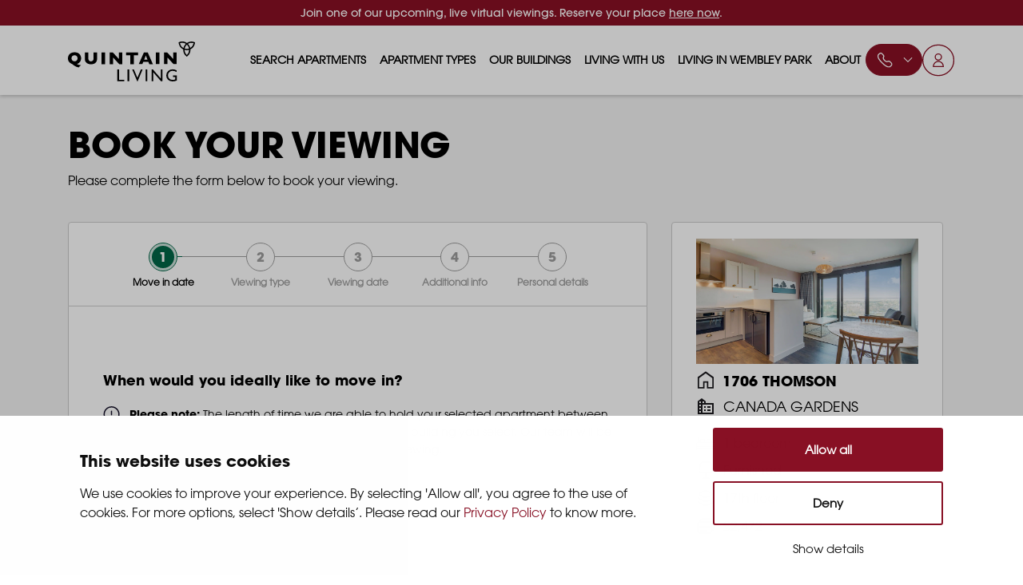

--- FILE ---
content_type: text/html; charset=UTF-8
request_url: https://www.quintainliving.com/book-a-viewing?unit=251841
body_size: 14777
content:
<!DOCTYPE html>
<html lang="en" dir="ltr" prefix="content: http://purl.org/rss/1.0/modules/content/  dc: http://purl.org/dc/terms/  foaf: http://xmlns.com/foaf/0.1/  og: http://ogp.me/ns#  rdfs: http://www.w3.org/2000/01/rdf-schema#  schema: http://schema.org/  sioc: http://rdfs.org/sioc/ns#  sioct: http://rdfs.org/sioc/types#  skos: http://www.w3.org/2004/02/skos/core#  xsd: http://www.w3.org/2001/XMLSchema# ">
  <head>
      <style>body{opacity:0;transition:opacity 0.5s ease-out;}</style>

    <link rel="preconnect" href="https://cdnjs.cloudflare.com">
    <link rel="preconnect" href="https://cookie-cdn.cookiepro.com">
    <link rel="preconnect" href="https://cdn.jsdelivr.net">

                        <link rel="preload" href="/themes/custom/tipi_bootstrap/dist/new-fonts/5196939/ba8ec5e9-338d-44c8-bb1d-39c6ef18b162.woff2" as="font" crossorigin="anonymous" />
    <link rel="preload" href="/themes/custom/tipi_bootstrap/dist/new-fonts/5201914/81cde55d-4499-45df-ba6a-0453f626c618.woff2" as="font" crossorigin="anonymous" />

    <meta name="viewport" content="width=device-width, initial-scale=1, maximum-scale=1, user-scalable=0"/>

    <!-- OneTrust Cookies Consent Notice start -->
                          
    <script>
      function _GetCookie(name) {
        var value = "; " + document.cookie;
        var parts = value.split("; " + name + "=");
        if (parts.length == 2) return parts.pop().split(";").shift();
      }
      var dataLayer = [{
        'pardotUserId': _GetCookie('visitor_id506241')
      }];
    </script>
    <script id="Cookiebot" src="https://consent.cookiebot.com/uc.js" data-cbid="7100dfb8-88a6-4cde-a393-fc7174702d17" type="text/javascript"></script>
<script data-cookieconsent="ignore">window.dataLayer = window.dataLayer || [];
function gtag(){dataLayer.push(arguments);}
gtag('consent','default',{
  ad_personalization:'denied',
  ad_storage:'denied',
  ad_user_data:'denied',
  analytics_storage:'denied',
  functionality_storage:'denied',
  personalization_storage:'denied',
  security_storage:'granted',
  wait_for_update:500
});
gtag('set','ads_data_redaction',true);
gtag('set','url_passthrough',false);</script>
<meta charset="utf-8" />
<style>/* @see https://github.com/aFarkas/lazysizes#broken-image-symbol */.js img.lazyload:not([src]) { visibility: hidden; }/* @see https://github.com/aFarkas/lazysizes#automatically-setting-the-sizes-attribute */.js img.lazyloaded[data-sizes=auto] { display: block; width: 100%; }</style>
<link rel="canonical" href="https://www.quintainliving.com/book-a-viewing" />
<meta name="google-site-verification" content="TUkX3LOrUmQUbTAdrLD79uXK5X7KGa65mSL3u_sVwds" />
<meta name="MobileOptimized" content="width" />
<meta name="HandheldFriendly" content="true" />
<meta name="viewport" content="width=device-width, initial-scale=1.0" />
<script data-cfasync="false" type="text/javascript" id="vwoCode">window._vwo_code || (function () {
      var account_id=788272, 
      version=2.1,
      settings_tolerance=2000,
      hide_element='body',
      hide_element_style='opacity:0 !important;filter:alpha(opacity=0) !important;background:none !important',
      /* DO NOT EDIT BELOW THIS LINE */
      f=false,w=window,d=document,v=d.querySelector('#vwoCode'),cK='_vwo_'+account_id+'_settings',cc={};try{var c=JSON.parse(localStorage.getItem('_vwo_'+account_id+'_config'));cc=c&&typeof c==='object'?c:{}}catch(e){}var stT=cc.stT==='session'?w.sessionStorage:w.localStorage;code={use_existing_jquery:function(){return typeof use_existing_jquery!=='undefined'?use_existing_jquery:undefined},library_tolerance:function(){return typeof library_tolerance!=='undefined'?library_tolerance:undefined},settings_tolerance:function(){return cc.sT||settings_tolerance},hide_element_style:function(){return'{'+(cc.hES||hide_element_style)+'}'},hide_element:function(){if(performance.getEntriesByName('first-contentful-paint')[0]){return''}return typeof cc.hE==='string'?cc.hE:hide_element},getVersion:function(){return version},finish:function(e){if(!f){f=true;var t=d.getElementById('_vis_opt_path_hides');if(t)t.parentNode.removeChild(t);if(e)(new Image).src='https://dev.visualwebsiteoptimizer.com/ee.gif?a='+account_id+e}},finished:function(){return f},addScript:function(e){var t=d.createElement('script');t.type='text/javascript';if(e.src){t.src=e.src}else{t.text=e.text}d.getElementsByTagName('head')[0].appendChild(t)},load:function(e,t){var i=this.getSettings(),n=d.createElement('script'),r=this;t=t||{};if(i){n.textContent=i;d.getElementsByTagName('head')[0].appendChild(n);if(!w.VWO||VWO.caE){stT.removeItem(cK);r.load(e)}}else{var o=new XMLHttpRequest;o.open('GET',e,true);o.withCredentials=!t.dSC;o.responseType=t.responseType||'text';o.onload=function(){if(t.onloadCb){return t.onloadCb(o,e)}if(o.status===200){_vwo_code.addScript({text:o.responseText})}else{_vwo_code.finish('&e=loading_failure:'+e)}};o.onerror=function(){if(t.onerrorCb){return t.onerrorCb(e)}_vwo_code.finish('&e=loading_failure:'+e)};o.send()}},getSettings:function(){try{var e=stT.getItem(cK);if(!e){return}e=JSON.parse(e);if(Date.now()>e.e){stT.removeItem(cK);return}return e.s}catch(e){return}},init:function(){if(d.URL.indexOf('__vwo_disable__')>-1)return;var e=this.settings_tolerance();w._vwo_settings_timer=setTimeout(function(){_vwo_code.finish();stT.removeItem(cK)},e);var t;if(this.hide_element()!=='body'){t=d.createElement('style');var i=this.hide_element(),n=i?i+this.hide_element_style():'',r=d.getElementsByTagName('head')[0];t.setAttribute('id','_vis_opt_path_hides');v&&t.setAttribute('nonce',v.nonce);t.setAttribute('type','text/css');if(t.styleSheet)t.styleSheet.cssText=n;else t.appendChild(d.createTextNode(n));r.appendChild(t)}else{t=d.getElementsByTagName('head')[0];var n=d.createElement('div');n.style.cssText='z-index: 2147483647 !important;position: fixed !important;left: 0 !important;top: 0 !important;width: 100% !important;height: 100% !important;background: white !important;';n.setAttribute('id','_vis_opt_path_hides');n.classList.add('_vis_hide_layer');t.parentNode.insertBefore(n,t.nextSibling)}var o='https://dev.visualwebsiteoptimizer.com/j.php?a='+account_id+'&u='+encodeURIComponent(d.URL)+'&vn='+version;if(w.location.search.indexOf('_vwo_xhr')!==-1){this.addScript({src:o})}else{this.load(o+'&x=true')}}};w._vwo_code=code;code.init();})()</script>
<link rel="icon" href="/themes/custom/tipi_bootstrap/dist/favicon/favicon.ico" type="image/vnd.microsoft.icon" />
<script src="/sites/default/files/google_tag/live_gtm/google_tag.script.js?t75xpl" defer></script>

    <title>Book a Viewing | Quintain Living</title>


              <style media="screen">
              </style>
    
    <script src="/modules/contrib/polyfill/libraries/babel/polyfill.min.js?v=1.x"></script>
<script src="/modules/contrib/polyfill/libraries/fetch/fetch.js?v=1.x"></script>
<script src="/modules/custom/quintain_search/libraries/vue.global.prod.js?v=10.4.9"></script>
<script src="/modules/custom/quintain_2021_book_a_viewing/libraries/vue.global.prod.js?v=10.4.9" defer></script>


        </head>
  <body class="update-2021">

        <noscript><iframe src="https://www.googletagmanager.com/ns.html?id=GTM-NGKR75T" height="0" width="0" style="display:none;visibility:hidden"></iframe></noscript>
      <div class="dialog-off-canvas-main-canvas" data-off-canvas-main-canvas>
    
<div class="layout-container">

    <div class="m-head-wrap">
          <div>
    <div id="block-topbar">
  
    
      
            <div>
<div class="o-looking-for-cta">

  <div class="container m-container">
    <div class="row m-row">
      <p><span>Join one of our upcoming, live virtual viewings. Reserve your place </span><a href="https://calendly.com/quintainliving/group-viewing"><u>here now</u></a><span>.</span></p>
    </div>
  </div>

</div>
</div>
      
  </div>
<div id="block-2021mobilemenu-2">
  
    
      <div id="mobile-menu-2021" class="o-2021-mobile-menu-widget" ></div>

  </div>

  </div>


        <div class="o-header overflow-y-auto">
            <div class="container m-container-1308 d-flex align-items-center">
                <div>
                      <div>
          <a class="a-logo navbar-brand" href="/" style="background: url('/themes/custom/tipi_bootstrap/ql-logo-black.svg') no-repeat;" title="Home" rel="home"></a>
  
  </div>

                </div>
                <nav class="o-nav flex-grow-1">
                    <button type="button" class="a-navbar-toggler d-block d-lg-none">
                        <div class="position-relative a-nav-icon">
                            <span></span><span></span><span></span>
                        </div>
                    </button>
                    <div class="m-menu">
                          <div class="m-menu-items">
    <div id="block-2021mainmenu" class="o-2021-main-menu">
  
    
      
              <ul>
              <li>
                  <div>
  
  
            <div><a href="/search-units" class="a-search-units" data-drupal-link-system-path="node/426851">Search apartments</a></div>
      
</div>

                      </li>
          <li>
                  <div>
  
  
            <div><span>Apartment types</span></div>
      
</div>

                                        <ul>
              <li>
                  <div>
  
  
            <div><a href="https://www.quintainliving.com/wembley/studio-flats-to-rent">Studio apartments</a></div>
      
</div>

                      </li>
          <li>
                  <div>
  
  
            <div><a href="https://www.quintainliving.com/wembley/1-bedroom-flat-to-rent">1 bedroom apartments</a></div>
      
</div>

                      </li>
          <li>
                  <div>
  
  
            <div><a href="https://www.quintainliving.com/wembley/2-bedroom-flat-to-rent">2 Bedroom apartments</a></div>
      
</div>

                      </li>
          <li>
                  <div>
  
  
            <div><a href="https://www.quintainliving.com/wembley/3-bedroom-flat-to-rent">3 Bedroom apartments</a></div>
      
</div>

                      </li>
          <li>
                  <div>
  
  
            <div><a href="https://www.quintainliving.com/wembley/4-bedroom-flat-to-rent">4 Bedroom apartments</a></div>
      
</div>

                      </li>
        </ul>
  
              </li>
          <li>
                  <div>
  
  
            <div><a href="/apartment-buildings" data-drupal-link-system-path="node/427151">Our buildings</a></div>
      
</div>

                                        <ul>
              <li>
                  <div>
  
  
            <div><a href="https://www.quintainliving.com/solar">Solar</a></div>
      
</div>

                      </li>
          <li>
                  <div>
  
  
            <div><a href="https://www.quintainliving.com/luna">Luna</a></div>
      
</div>

                      </li>
          <li>
                  <div>
  
  
            <div><a href="https://www.quintainliving.com/ferrum">Ferrum</a></div>
      
</div>

                      </li>
          <li>
                  <div>
  
  
            <div><a href="https://www.quintainliving.com/repton-gardens">Repton Gardens</a></div>
      
</div>

                      </li>
          <li>
                  <div>
  
  
            <div><a href="https://www.quintainliving.com/canada-gardens">Canada Gardens</a></div>
      
</div>

                      </li>
          <li>
                  <div>
  
  
            <div><a href="https://www.quintainliving.com/madison">Madison</a></div>
      
</div>

                      </li>
          <li>
                  <div>
  
  
            <div><a href="https://www.quintainliving.com/the-robinson">The Robinson</a></div>
      
</div>

                      </li>
          <li>
                  <div>
  
  
            <div><a href="https://www.quintainliving.com/landsby">Landsby</a></div>
      
</div>

                      </li>
        </ul>
  
              </li>
          <li>
                  <div>
  
  
            <div><a href="https://www.quintainliving.com/living-with-us">Living with us</a></div>
      
</div>

                                        <ul>
              <li>
                  <div>
  
  
            <div><a href="https://www.quintainliving.com/resident-events-and-perks">Events &amp; perks</a></div>
      
</div>

                      </li>
          <li>
                  <div>
  
  
            <div><a href="https://www.quintainliving.com/families">Renting as a family</a></div>
      
</div>

                      </li>
          <li>
                  <div>
  
  
            <div><a href="https://www.quintainliving.com/renting-with-pets">Renting with pets</a></div>
      
</div>

                      </li>
          <li>
                  <div>
  
  
            <div><a href="https://www.quintainliving.com/gyms">Gyms</a></div>
      
</div>

                      </li>
          <li>
                  <div>
  
  
            <div><a href="https://www.quintainliving.com/what-our-residents-say">What our residents say</a></div>
      
</div>

                      </li>
          <li>
                  <div>
  
  
            <div><a href="/sustainable-homes" data-drupal-link-system-path="node/504321">Sustainable homes</a></div>
      
</div>

                      </li>
        </ul>
  
              </li>
          <li>
                  <div>
  
  
            <div><a href="https://www.quintainliving.com/wembley-park">Living in Wembley Park</a></div>
      
</div>

                                        <ul>
              <li>
                  <div>
  
  
            <div><a href="https://www.quintainliving.com/shopping-and-everyday-essentials">Shops &amp; essentials</a></div>
      
</div>

                      </li>
          <li>
                  <div>
  
  
            <div><a href="https://www.quintainliving.com/food-drink">Food &amp; drink</a></div>
      
</div>

                      </li>
          <li>
                  <div>
  
  
            <div><a href="https://www.quintainliving.com/parks">Parks &amp; play areas</a></div>
      
</div>

                      </li>
          <li>
                  <div>
  
  
            <div><a href="https://www.quintainliving.com/iconic-entertainment-wembley-park">Entertainment</a></div>
      
</div>

                      </li>
          <li>
                  <div>
  
  
            <div><a href="https://www.quintainliving.com/schools">Schools</a></div>
      
</div>

                      </li>
          <li>
                  <div>
  
  
            <div><a href="https://www.quintainliving.com/transport">Transport</a></div>
      
</div>

                      </li>
        </ul>
  
              </li>
          <li>
                  <div>
  
  
            <div><a href="/about" data-drupal-link-system-path="node/423651">About</a></div>
      
</div>

                                        <ul>
              <li>
                  <div>
  
  
            <div><a href="/faqs" data-drupal-link-system-path="node/505451">FAQs</a></div>
      
</div>

                      </li>
          <li>
                  <div>
  
  
            <div><a href="https://www.quintainliving.com/blog">Blog</a></div>
      
</div>

                      </li>
        </ul>
  
              </li>
        </ul>
  


  </div>
<nav role="navigation" aria-labelledby="block-2021mobilemenu-menu" id="block-2021mobilemenu" class="o-2021-mobile-menu d-block d-lg-none">
            
  <h2 class="visually-hidden" id="block-2021mobilemenu-menu">2021 - Mobile Menu</h2>
  

        
              <ul>
              <li>
        <a href="/search-units" data-drupal-link-system-path="node/426851">Search apartments</a>
              </li>
          <li>
        <span>Apartment types</span>
                                <ul>
              <li>
        <a href="https://www.quintainliving.com/wembley/studio-flats-to-rent">Studio apartments</a>
              </li>
          <li>
        <a href="https://www.quintainliving.com/wembley/1-bedroom-flat-to-rent">1 bedroom apartments</a>
              </li>
          <li>
        <a href="https://www.quintainliving.com/wembley/2-bedroom-flat-to-rent">2 bedroom apartments</a>
              </li>
          <li>
        <a href="https://www.quintainliving.com/wembley/3-bedroom-flat-to-rent">3 bedroom apartments</a>
              </li>
          <li>
        <a href="https://www.quintainliving.com/wembley/4-bedroom-flat-to-rent">4 bedroom apartments</a>
              </li>
        </ul>
  
              </li>
          <li>
        <a href="/apartment-buildings" data-drupal-link-system-path="node/427151">Our buildings</a>
                                <ul>
              <li>
        <a href="https://www.quintainliving.com/solar" title="Style: Natural, modernist luxe">Solar</a>
              </li>
          <li>
        <a href="/luna" title="Style: Modern, celestial chic" data-drupal-link-system-path="node/525208">Luna</a>
              </li>
          <li>
        <a href="/repton-gardens" title="Style: Botanical-inspired" data-drupal-link-system-path="node/489891">Repton Gardens</a>
              </li>
          <li>
        <a href="/the-robinson" title="Style: Bold &amp; eclectic" data-drupal-link-system-path="node/424736">The Robinson</a>
              </li>
          <li>
        <a href="/ferrum" title="Style: New York warehouse loft-style" data-drupal-link-system-path="node/425491">Ferrum</a>
              </li>
          <li>
        <a href="/canada-gardens" title="Style: Urban country oasis" data-drupal-link-system-path="node/425496">Canada Gardens</a>
              </li>
          <li>
        <a href="/madison" title="Style: Mid-century sophistication" data-drupal-link-system-path="node/454656">Madison</a>
              </li>
          <li>
        <a href="/landsby" title="Style: Scandi-inspired" data-drupal-link-system-path="node/425336">Landbsy</a>
              </li>
        </ul>
  
              </li>
          <li>
        <a href="https://www.quintainliving.com/living-with-us">Living with us</a>
                                <ul>
              <li>
        <a href="https://www.quintainliving.com/resident-events-and-perks">Events &amp; perks</a>
              </li>
          <li>
        <a href="https://www.quintainliving.com/families">Renting as a family</a>
              </li>
          <li>
        <a href="https://www.quintainliving.com/renting-with-pets">Renting with pets</a>
              </li>
          <li>
        <a href="https://www.quintainliving.com/gyms">Gyms</a>
              </li>
          <li>
        <a href="https://www.quintainliving.com/what-our-residents-say">What our residents say</a>
              </li>
          <li>
        <a href="/sustainable-homes" data-drupal-link-system-path="node/504321">Sustainable homes</a>
              </li>
        </ul>
  
              </li>
          <li>
        <a href="https://www.quintainliving.com/wembley-park">Living in Wembley Park</a>
                                <ul>
              <li>
        <a href="https://www.quintainliving.com/shopping-and-everyday-essentials">Shops &amp; essentials</a>
              </li>
          <li>
        <a href="https://www.quintainliving.com/food-drink">Food &amp; drink</a>
              </li>
          <li>
        <a href="https://www.quintainliving.com/parks">Parks &amp; play areas</a>
              </li>
          <li>
        <a href="https://www.quintainliving.com/iconic-entertainment-wembley-park">Entertainment</a>
              </li>
          <li>
        <a href="https://www.quintainliving.com/schools">Schools</a>
              </li>
          <li>
        <a href="https://www.quintainliving.com/transport">Transport</a>
              </li>
        </ul>
  
              </li>
          <li>
        <a href="/about" data-drupal-link-system-path="node/423651">About Quintain Living</a>
                                <ul>
              <li>
        <a href="https://www.quintainliving.com/about">About us</a>
              </li>
          <li>
        <a href="/faqs" data-drupal-link-system-path="node/505451">FAQs</a>
              </li>
          <li>
        <a href="https://www.quintainliving.com/blog">Blog</a>
              </li>
        </ul>
  
              </li>
          <li>
        <a href="/contact-quintain-living" class="dropdown" data-drupal-link-system-path="node/423951">Contact us</a>
                                <ul>
              <li>
        <a href="/enquire" data-drupal-link-system-path="enquire">Send an enquiry</a>
              </li>
          <li>
        <a href="tel:+442031511927">+44 20 3151 1927</a>
              </li>
        </ul>
  
              </li>
        </ul>
  


  </nav>

  </div>

                        
                    </div>
                </nav>
                <div class="o-phone-menu">
                    <svg id="placeholder-avatar" width="23" height="22" viewBox="0 0 23 22" fill="none" xmlns="http://www.w3.org/2000/svg">
                        <mask id="mask0_7896_100860" style="mask-type:alpha" maskUnits="userSpaceOnUse" x="1" y="1" width="20" height="20">
                            <path fill-rule="evenodd" clip-rule="evenodd" d="M1.83643 1.8335H20.6538V20.6247H1.83643V1.8335Z" fill="white"/>
                        </mask>
                        <g mask="url(#mask0_7896_100860)">
                            <path fill-rule="evenodd" clip-rule="evenodd" d="M4.00192 4.63894C4.00376 4.63894 3.95786 4.68661 3.90003 4.74344C3.67789 4.95886 3.218 5.40711 3.21341 6.34486C3.20607 7.65661 4.06985 10.0922 8.22904 14.2447C12.3689 18.377 14.8042 19.2497 16.1206 19.2497H16.1398C17.0789 19.2451 17.5269 18.7849 17.7435 18.564C17.8096 18.4962 17.8628 18.4467 17.9005 18.4155C18.8147 17.497 19.2829 16.8132 19.2783 16.375C19.2719 15.9277 18.7147 15.3988 17.9445 14.6673C17.6994 14.4344 17.4332 14.1814 17.1523 13.9009C16.4244 13.1759 16.0637 13.2996 15.2706 13.5783C14.1736 13.9624 12.6682 14.4849 10.3293 12.1483C7.9867 9.81078 8.51085 8.30928 8.89455 7.21386C9.17176 6.42186 9.29844 6.06069 8.5696 5.33286C8.28412 5.04869 8.02801 4.77919 7.7921 4.53169C7.06417 3.76719 6.53911 3.21444 6.09391 3.20803H6.08657C5.64687 3.20803 4.96393 3.67736 3.99733 4.64261C4.00009 4.63986 4.00101 4.63894 4.00192 4.63894ZM16.1215 20.6247C13.834 20.6247 10.8516 18.806 7.25602 15.2173C3.64668 11.6139 1.82273 8.62644 1.8365 6.33753C1.84476 4.82503 2.63878 4.05044 2.93711 3.75986C2.95272 3.74061 3.00596 3.68836 3.02432 3.67003C4.34064 2.35461 5.22829 1.82294 6.11135 1.83303C7.13669 1.84678 7.86645 2.61311 8.7899 3.58386C9.01847 3.82403 9.26631 4.08528 9.54261 4.36028C10.8828 5.69861 10.5009 6.79036 10.1944 7.66669C9.86022 8.62278 9.57107 9.44778 11.3023 11.1766C13.0354 12.9054 13.8615 12.6167 14.8153 12.2803C15.6937 11.9741 16.7842 11.5909 18.1263 12.9293C18.398 13.2006 18.6559 13.4454 18.8937 13.6718C19.8704 14.5985 20.6414 15.3309 20.6543 16.3576C20.6653 17.233 20.1329 18.1249 18.8184 19.4385L18.2364 19.0444L18.7284 19.5247C18.4375 19.8226 17.6627 20.6164 16.1472 20.6247H16.1215Z" fill="white"/>
                        </g>
                    </svg>
                    <svg width="12" height="6" viewBox="0 0 12 6" fill="none" xmlns="http://www.w3.org/2000/svg">
                        <path d="M0.827213 0.163933C1.02201 -0.0347736 1.32684 -0.0528378 1.54165 0.10974L1.60319 0.163933L5.99984 4.64894L10.3965 0.163933C10.5913 -0.0347736 10.8961 -0.0528378 11.1109 0.10974L11.1725 0.163933C11.3673 0.362639 11.385 0.673582 11.2256 0.892695L11.1725 0.95547L6.38782 5.83607C6.19302 6.03477 5.8882 6.05284 5.67339 5.89026L5.61185 5.83607L0.827213 0.95547C0.612934 0.736893 0.612934 0.38251 0.827213 0.163933Z" fill="white"/>
                    </svg>
                    <div class="phone-menu">
                          <div>
    <div id="block-phonenumbersblock">
  
    
      
            <div><ul>
	<li><a href="/enquire"><span class="a-img"><svg fill="none" height="24" viewBox="0 0 24 24" width="24"> <path d="M17 20.5H7C4 20.5 2 19 2 15.5V8.5C2 5 4 3.5 7 3.5H17C20 3.5 22 5 22 8.5V15.5C22 19 20 20.5 17 20.5Z" stroke="#292D32" stroke-linecap="round" stroke-linejoin="round" stroke-miterlimit="10" stroke-width="1.5" /> <path d="M17 9L13.87 11.5C12.84 12.32 11.15 12.32 10.12 11.5L7 9" stroke="#292D32" stroke-linecap="round" stroke-linejoin="round" stroke-miterlimit="10" stroke-width="1.5" /> </svg></span>Send an enquiry</a></li>
	<li><a href="tel:+442031511927"><span class="a-img" v-if="index == 1"><svg fill="none" height="22" viewBox="0 0 22 22" width="22"> <path d="M20.97 17.33C20.97 17.69 20.89 18.06 20.72 18.42C20.55 18.78 20.33 19.12 20.04 19.44C19.55 19.98 19.01 20.37 18.4 20.62C17.8 20.87 17.15 21 16.45 21C15.43 21 14.34 20.76 13.19 20.27C12.04 19.78 10.89 19.12 9.75 18.29C8.6 17.45 7.51 16.52 6.47 15.49C5.44 14.45 4.51 13.36 3.68 12.22C2.86 11.08 2.2 9.94 1.72 8.81C1.24 7.67 1 6.58 1 5.54C1 4.86 1.12 4.21 1.36 3.61C1.6 3 1.98 2.44 2.51 1.94C3.15 1.31 3.85 1 4.59 1C4.87 1 5.15 1.06 5.4 1.18C5.66 1.3 5.89 1.48 6.07 1.74L8.39 5.01C8.57 5.26 8.7 5.49 8.79 5.71C8.88 5.92 8.93 6.13 8.93 6.32C8.93 6.56 8.86 6.8 8.72 7.03C8.59 7.26 8.4 7.5 8.16 7.74L7.4 8.53C7.29 8.64 7.24 8.77 7.24 8.93C7.24 9.01 7.25 9.08 7.27 9.16C7.3 9.24 7.33 9.3 7.35 9.36C7.53 9.69 7.84 10.12 8.28 10.64C8.73 11.16 9.21 11.69 9.73 12.22C10.27 12.75 10.79 13.24 11.32 13.69C11.84 14.13 12.27 14.43 12.61 14.61C12.66 14.63 12.72 14.66 12.79 14.69C12.87 14.72 12.95 14.73 13.04 14.73C13.21 14.73 13.34 14.67 13.45 14.56L14.21 13.81C14.46 13.56 14.7 13.37 14.93 13.25C15.16 13.11 15.39 13.04 15.64 13.04C15.83 13.04 16.03 13.08 16.25 13.17C16.47 13.26 16.7 13.39 16.95 13.56L20.26 15.91C20.52 16.09 20.7 16.3 20.81 16.55C20.91 16.8 20.97 17.05 20.97 17.33Z" stroke="#292D32" stroke-miterlimit="10" stroke-width="1.5" /> <path d="M17.5 8C17.5 7.4 17.03 6.48 16.33 5.73C15.69 5.04 14.84 4.5 14 4.5" stroke="#292D32" stroke-linecap="round" stroke-linejoin="round" stroke-width="1.5" /> <path d="M21 8C21 4.13 17.87 1 14 1" stroke="#292D32" stroke-linecap="round" stroke-linejoin="round" stroke-width="1.5" /> </svg></span>+44 20 3151 1927</a></li>
</ul>
</div>
      
  </div>

  </div>

                    </div>
                </div>
                <div class="o-acc-menu">
            <svg style="width: 41px; height: 41px;" width="31" height="30" viewBox="0 0 31 30" fill="none" xmlns="http://www.w3.org/2000/svg">
            <path d="M29.8371 15C29.8371 23.0029 23.275 29.5 15.1685 29.5C7.06205 29.5 0.5 23.0029 0.5 15C0.5 6.99712 7.06205 0.5 15.1685 0.5C23.275 0.5 29.8371 6.99712 29.8371 15Z" fill="white" stroke="#881024"/>
            <path d="M10.5 20.7645C10.5 18.18 12.5951 16.085 15.1795 16.085C17.7639 16.085 19.859 18.18 19.859 20.7645V20.9386H10.5V20.7645Z" stroke="#881024"/>
            <ellipse cx="15.1794" cy="11.9268" rx="2.95971" ry="2.92683" stroke="#881024"/>
        </svg>

        <div class="acc-menu ">
            <ul>
                                    <li><a href="/auth">Sign in</a></li>
                                <li><a href="/quintain-living-resident-app">Resident App</a></li>
            </ul>
        </div>
    </div>
            </div>
        </div>
    </div>

    

      <div>
    <div id="system-messages">
  <div data-drupal-messages-fallback class="hidden"></div>
</div>

  </div>


    

    <main role="main">
        <a id="main-content" tabindex="-1"></a>
        
        <div class="layout-content main-page-content">
              <div>
    <div id="block-tipi-bootstrap-mainpagecontent">
  
    
      <div class="wrapper p-book-a-viewing-journey d-md-flex flex-wrap">
  <div class="hidden d-none">
    <input type="hidden" name="pardot_visitor_id" id="qlbav-pardot_visitor_id" />
    <input type="hidden" name="custom_source" id="qlbav-custom_source" />
    <input type="hidden" name="utm_campaign" id="qlbav-utm_campaign" />
    <input type="hidden" name="utm_source" id="qlbav-utm_source" />
    <input type="hidden" name="utm_medium" id="qlbav-utm_medium" />
    <input type="hidden" name="utm_content" id="qlbav-utm_content" />
    <input type="hidden" name="utm_term" id="qlbav-utm_term" />
    <input type="hidden" name="utm_gclid" id="qlbav-utm_gclid" />
  </div>
  <div id="quintain-2021-book-a-viewing-widget" class="d-md-grid"></div>
</div>

  </div>

  </div>

        </div>

        
        
    </main>


    <div class="scroll-to-top">
        <svg xmlns="http://www.w3.org/2000/svg" width="24" height="24" viewBox="0 0 24 24">
            <path fill="#fff" d="M0 16.67l2.829 2.83 9.175-9.339 9.167 9.339 2.829-2.83-11.996-12.17z"/>
        </svg>
    </div>

                      <div>
    <div id="block-2021textwithlogosblackstrip">
  
    
      
            <div>
<div class="o-2021-logo-black-strip">
    <div class="m-container">
        <div class="m-2021-logo-black-strip owl-carousel">
            <div class="d-flex m-slide _first">
                                <div class="a-text">Parent company:</div>
                                                <div class="m-img">
                    <img class="a-img lazyload" src="[data-uri]" data-src="/sites/default/files/styles/optimize/public/2022-02/Quintain_Logo.png?itok=0vQ4-tSh" alt="Quintain" />
                </div>
                            </div>
            <div class="d-flex m-slide">
                                <div class="a-text">In partnership with:</div>
                                <div class="m-img">
                                    <img class="a-img lazyload" src="[data-uri]" data-src="/sites/default/files/styles/optimize/public/2022-02/Samsung_logo.png?itok=GlGtqixq" alt="Samsung" />
                                                    <img class="a-img lazyload" src="[data-uri]" data-src="/sites/default/files/styles/optimize/public/2022-02/JL_logo.png?itok=MJTtuvel" alt="John Lewis &amp; Partners" />
                                </div>
            </div>
            <div class="d-flex m-slide">
                                <div class="a-text">Verified by:</div>
                                                <div class="m-img">
                    <img class="a-img lazyload" src="[data-uri]" data-src="/sites/default/files/styles/optimize/public/2022-02/Homeviews_logo.png?itok=h-A8-yKR" alt="Homeviews" />
                </div>
                            </div>
        </div>
    </div>
</div>
</div>
      
  </div>
<div id="block-2021footer">
  
    
      
            <div><div class="o-2021-footer">
<div class="m-container">
    <div class="row">
        <div class="col-6 col-md-3">
                            <h6 class="a-title text-uppercase">About</h6>
                                    
            <div><nav role="navigation" aria-labelledby="block-2021footercolumn1-menu" id="block-2021footercolumn1">
            
  <h2 class="visually-hidden" id="block-2021footercolumn1-menu">2021 - Footer Column 1</h2>
  

        
              <ul class="m-footer-menu">
              <li>
        <a href="/about" data-drupal-link-system-path="node/423651">About Quintain Living</a>
              </li>
          <li>
        <a href="/blog" data-drupal-link-system-path="node/5042">Blog</a>
              </li>
          <li>
        <a href="https://careers.quintain.co.uk/" target="_blank">Join the team</a>
              </li>
      </ul>
    


  </nav>
</div>
      
                    </div>
        <div class="col-6 col-md-3">
                            <h6 class="a-title text-uppercase">Living with us</h6>
                                    
            <div><nav role="navigation" aria-labelledby="block-2021footercolumn2-menu" id="block-2021footercolumn2">
            
  <h2 class="visually-hidden" id="block-2021footercolumn2-menu">2021 - Footer Column 2</h2>
  

        
              <ul class="m-footer-menu">
              <li>
        <a href="/search-units" data-drupal-link-system-path="node/426851">Search apartments</a>
              </li>
          <li>
        <a href="/book-a-viewing" data-drupal-link-system-path="book-a-viewing">Book a viewing</a>
              </li>
          <li>
        <a href="/living-with-us" data-drupal-link-system-path="node/27776">Living with us</a>
              </li>
          <li>
        <a href="/faqs" data-drupal-link-system-path="node/505451">FAQs</a>
              </li>
      </ul>
    


  </nav>
</div>
      
                    </div>
        <div class="col-6 col-md-3">
                            <h6 class="a-title text-uppercase">Residents</h6>
                                    
            <div><nav role="navigation" aria-labelledby="block-2021footercolumn3-menu" id="block-2021footercolumn3">
            
  <h2 class="visually-hidden" id="block-2021footercolumn3-menu">2021 - Footer Column 3</h2>
  

        
              <ul class="m-footer-menu">
              <li>
        <a href="/resident-events-and-perks" data-drupal-link-system-path="node/494621">Events &amp; perks</a>
              </li>
          <li>
        <a href="/quintain-living-resident-app" target="_blank" data-drupal-link-system-path="node/329796">Resident app</a>
              </li>
      </ul>
    


  </nav>
</div>
      
                    </div>
        <div class="col-6 col-md-3">
                            <h6 class="a-title text-uppercase">Contact us</h6>
                                    
            <div><nav role="navigation" aria-labelledby="block-2021footercolumn4-menu" id="block-2021footercolumn4">
            
  <h2 class="visually-hidden" id="block-2021footercolumn4-menu">2021 - Footer Column 4</h2>
  

        
              <ul class="m-footer-menu">
              <li>
        <a href="/contact-quintain-living" data-drupal-link-system-path="node/423951">Contact us</a>
              </li>
          <li>
        <a href="/privacy-policy" data-drupal-link-system-path="node/27778">Privacy policy</a>
              </li>
          <li>
        <a href="/terms-and-conditions" data-drupal-link-system-path="node/268251">Terms &amp; conditions</a>
              </li>
          <li>
        <a href="/complaints-policy" data-drupal-link-system-path="node/503884">Complaints policy</a>
              </li>
      </ul>
    


  </nav>
</div>
      
                    </div>
    </div>
    <div class="row">
        <div class="col">
            <ul class="m-social d-flex justify-content-center">
                                <li>
                    <a class="a-social a-instagram" href="https://www.instagram.com/quintainliving" rel="noopener" target="_blank">
                        <svg width="16" height="18" viewBox="0 0 16 18" fill="none" xmlns="http://www.w3.org/2000/svg">
                            <path fill="white" d="M8.00357 4.95732C5.73214 4.95732 3.89999 6.76084 3.89999 8.99678C3.89999 11.2327 5.73214 13.0362 8.00357 13.0362C10.275 13.0362 12.1071 11.2327 12.1071 8.99678C12.1071 6.76084 10.275 4.95732 8.00357 4.95732ZM8.00357 11.6229C6.53571 11.6229 5.33571 10.4452 5.33571 8.99678C5.33571 7.54834 6.53214 6.3706 8.00357 6.3706C9.47499 6.3706 10.6714 7.54834 10.6714 8.99678C10.6714 10.4452 9.47142 11.6229 8.00357 11.6229V11.6229ZM13.2321 4.79209C13.2321 5.31592 12.8036 5.73428 12.275 5.73428C11.7429 5.73428 11.3179 5.3124 11.3179 4.79209C11.3179 4.27178 11.7464 3.8499 12.275 3.8499C12.8036 3.8499 13.2321 4.27178 13.2321 4.79209ZM15.95 5.74834C15.8893 4.48623 15.5964 3.36826 14.6571 2.44717C13.7214 1.52607 12.5857 1.23779 11.3036 1.17451C9.98214 1.10068 6.02142 1.10068 4.69999 1.17451C3.42142 1.23428 2.28571 1.52256 1.34642 2.44365C0.407136 3.36475 0.11785 4.48271 0.0535645 5.74482C-0.0214355 7.0456 -0.0214355 10.9444 0.0535645 12.2452C0.114279 13.5073 0.407136 14.6253 1.34642 15.5464C2.28571 16.4675 3.41785 16.7558 4.69999 16.819C6.02142 16.8929 9.98214 16.8929 11.3036 16.819C12.5857 16.7593 13.7214 16.471 14.6571 15.5464C15.5929 14.6253 15.8857 13.5073 15.95 12.2452C16.025 10.9444 16.025 7.04912 15.95 5.74834V5.74834ZM14.2429 13.6409C13.9643 14.33 13.425 14.8608 12.7214 15.1386C11.6679 15.5499 9.16785 15.455 8.00357 15.455C6.83928 15.455 4.33571 15.5464 3.28571 15.1386C2.58571 14.8644 2.04642 14.3335 1.76428 13.6409C1.34642 12.6038 1.44285 10.1429 1.44285 8.99678C1.44285 7.85068 1.34999 5.38623 1.76428 4.35264C2.04285 3.66357 2.58214 3.13271 3.28571 2.85498C4.33928 2.44365 6.83928 2.53857 8.00357 2.53857C9.16785 2.53857 11.6714 2.44717 12.7214 2.85498C13.4214 3.1292 13.9607 3.66006 14.2429 4.35264C14.6607 5.38975 14.5643 7.85068 14.5643 8.99678C14.5643 10.1429 14.6607 12.6073 14.2429 13.6409Z" />
                        </svg>
                    </a>
                </li>
                                                <li>
                    <a class="a-social a-linkedin" href="https://www.linkedin.com/company/quintain-living" rel="noopener" target="_blank">
                        <svg width="18" height="20" viewBox="0 0 18 20" fill="none" xmlns="http://www.w3.org/2000/svg">
                            <path fill="white" d="M3.93411 17.5006H0.290283V5.81699H3.93411V17.5006ZM2.11024 4.22324C0.945059 4.22324 -3.05176e-05 3.2623 -3.05176e-05 2.10215C-3.05092e-05 1.54488 0.222301 1.01044 0.618053 0.616396C1.0138 0.222349 1.55056 0.000976562 2.11024 0.000976562C2.66991 0.000976562 3.20667 0.222349 3.60242 0.616396C3.99817 1.01044 4.2205 1.54488 4.2205 2.10215C4.2205 3.2623 3.27502 4.22324 2.11024 4.22324ZM17.5718 17.5006H13.9358V11.8131C13.9358 10.4576 13.9084 8.71934 12.0413 8.71934C10.1468 8.71934 9.85652 10.192 9.85652 11.7154V17.5006H6.21661V5.81699H9.71136V7.41074H9.76236C10.2488 6.49277 11.4372 5.52402 13.21 5.52402C16.8978 5.52402 17.5757 7.94199 17.5757 11.0826V17.5006H17.5718Z" />
                        </svg>
                    </a>
                </li>
                                                <li><a class="a-social a-facebook" href="https://www.facebook.com/quintainliving" rel="noopener" target="_blank"><svg width="12" height="19" viewBox="0 0 12 19" fill="none" xmlns="http://www.w3.org/2000/svg"><path d="M10.4678 10.6875L11.001 7.24895H7.6669V5.01756C7.6669 4.07684 8.13265 3.15986 9.6259 3.15986H11.1416V0.232305C11.1416 0.232305 9.76615 0 8.45102 0C5.70527 0 3.91052 1.64691 3.91052 4.62828V7.24895H0.858398V10.6875H3.91052V19H7.6669V10.6875H10.4678Z" fill="white"/></svg></a></li>
                                                <li>
                    <a class="a-social a-twitter" href="https://x.com/quintainliving" rel="noopener" target="_blank">
                        <svg width="40" height="40" viewBox="0 0 40 40" fill="none" xmlns="http://www.w3.org/2000/svg">
                            <g clip-path="url(#clip0_62_5755)">
                                <path fill-rule="evenodd" clip-rule="evenodd" d="M20 0C31.0457 0 40 8.9543 40 20C40 31.0457 31.0457 40 20 40C8.9543 40 0 31.0457 0 20C0 8.9543 8.9543 0 20 0Z" fill="#881024"/>
                                <path d="M24.8938 12.3086H27.5032L21.8022 18.8248L28.5092 27.6916H23.2575L19.1445 22.3137L14.438 27.6916H11.8269L17.9247 20.7219L11.4908 12.3086H16.8755L20.5934 17.224L24.8938 12.3086ZM23.9778 26.1295H25.4239L16.0898 13.7886H14.5383L23.9778 26.1295Z" fill="white"/>
                            </g>
                            <defs>
                                <clipPath id="clip0_62_5755">
                                    <rect width="40" height="40" fill="white"/>
                                </clipPath>
                            </defs>
                        </svg>
                    </a>
                </li>
                            </ul>
        </div>
    </div>
        <div class="row">
        <div class="col">
            <div class="a-text d-flex justify-content-center"> © 2025 Quintain Living</div>
        </div>
    </div>
    </div>
</div></div>
      
  </div>
<div id="block-tipi-bootstrap-footerlogoblock">
  
    
      
            <div><div class="o-logo-strip footer">
    <div class="container">
        <div class="m-logos row justify-content-center">
                            <div class="col-12 col-md mb-3">
                    <div class="a-title">Accreditations &amp; memberships:</div>
                </div>
                                                            <div class="col-6 col-md mb-4 text-center">
                        <div class="m-img">
                            <img src="/sites/default/files/2025-08/ThePropertyOmbudsman.png" alt="The Property Ombudsman" class="a-img"  />
                        </div>
                    </div>
                                    <div class="col-6 col-md mb-4 text-center">
                        <div class="m-img">
                            <img src="/sites/default/files/2025-08/image%204%20%282%29.png" alt="CTSI" class="a-img"  />
                        </div>
                    </div>
                                    <div class="col-6 col-md mb-4 text-center">
                        <div class="m-img">
                            <img src="/sites/default/files/2025-08/TDS%20%282%29.png" alt="Tenancy Deposit Scheme" class="a-img"  />
                        </div>
                    </div>
                                    <div class="col-6 col-md mb-4 text-center">
                        <div class="m-img">
                            <img src="/sites/default/files/2025-08/ARLAPropertyMark.png" alt="Arla PropertyMark" class="a-img"  />
                        </div>
                    </div>
                                    </div>
    </div>
</div></div>
      
  </div>
<div id="block-googlerecaptcha" class="recaptcha-terms">
  
    
      
            <div><p class="text-center text-muted small mb-0 pt-1 pb-1">This site is protected by reCAPTCHA and the Google <a href="https://policies.google.com/privacy" target="_blank">Privacy Policy</a> and <a href="https://policies.google.com/terms" target="_blank">Terms of Service</a> apply.</p>
</div>
      
  </div>

  </div>

    </div>

  </div>

    

              <link rel="stylesheet" media="all" href="/core/modules/system/css/components/align.module.css?t75xpl" />
<link rel="stylesheet" media="all" href="/core/modules/system/css/components/fieldgroup.module.css?t75xpl" />
<link rel="stylesheet" media="all" href="/core/modules/system/css/components/container-inline.module.css?t75xpl" />
<link rel="stylesheet" media="all" href="/core/modules/system/css/components/clearfix.module.css?t75xpl" />
<link rel="stylesheet" media="all" href="/core/modules/system/css/components/details.module.css?t75xpl" />
<link rel="stylesheet" media="all" href="/core/modules/system/css/components/hidden.module.css?t75xpl" />
<link rel="stylesheet" media="all" href="/core/modules/system/css/components/item-list.module.css?t75xpl" />
<link rel="stylesheet" media="all" href="/core/modules/system/css/components/js.module.css?t75xpl" />
<link rel="stylesheet" media="all" href="/core/modules/system/css/components/nowrap.module.css?t75xpl" />
<link rel="stylesheet" media="all" href="/core/modules/system/css/components/position-container.module.css?t75xpl" />
<link rel="stylesheet" media="all" href="/core/modules/system/css/components/reset-appearance.module.css?t75xpl" />
<link rel="stylesheet" media="all" href="/core/modules/system/css/components/resize.module.css?t75xpl" />
<link rel="stylesheet" media="all" href="/core/modules/system/css/components/system-status-counter.css?t75xpl" />
<link rel="stylesheet" media="all" href="/core/modules/system/css/components/system-status-report-counters.css?t75xpl" />
<link rel="stylesheet" media="all" href="/core/modules/system/css/components/system-status-report-general-info.css?t75xpl" />
<link rel="stylesheet" media="all" href="/core/modules/system/css/components/tablesort.module.css?t75xpl" />
<link rel="stylesheet" media="all" href="/core/misc/components/progress.module.css?t75xpl" />
<link rel="stylesheet" media="all" href="/core/misc/components/ajax-progress.module.css?t75xpl" />
<link rel="stylesheet" media="all" href="/modules/contrib/jquery_ui/assets/vendor/jquery.ui/themes/base/core.css?t75xpl" />
<link rel="stylesheet" media="all" href="/modules/contrib/jquery_ui/assets/vendor/jquery.ui/themes/base/datepicker.css?t75xpl" />
<link rel="stylesheet" media="all" href="/modules/contrib/ckeditor5_readmore/css/ckeditor-readmore.css?t75xpl" />
<link rel="stylesheet" media="all" href="/modules/contrib/jquery_ui/assets/vendor/jquery.ui/themes/base/theme.css?t75xpl" />
<link rel="stylesheet" media="all" href="/modules/contrib/paragraphs/css/paragraphs.unpublished.css?t75xpl" />
<link rel="stylesheet" media="all" href="https://unpkg.com/vue-cal@4.2.0/dist/vuecal.css" />
<link rel="stylesheet" media="all" href="/modules/custom/quintain_2021_book_a_viewing/css/style.css?t75xpl" />
<link rel="stylesheet" media="all" href="/modules/custom/tipi_reservations/css/avatar.css?t75xpl" />
<link rel="stylesheet" media="all" href="/themes/custom/tipi_bootstrap/dist/css/libraries.css?t75xpl" />
<link rel="stylesheet" media="all" href="/themes/custom/tipi_bootstrap/dist/css/style.css?t75xpl" />

    
    <script type="application/json" data-drupal-selector="drupal-settings-json">{"path":{"baseUrl":"\/","pathPrefix":"","currentPath":"book-a-viewing","currentPathIsAdmin":false,"isFront":false,"currentLanguage":"en","currentQuery":{"unit":"251841"}},"pluralDelimiter":"\u0003","suppressDeprecationErrors":true,"ajaxPageState":{"libraries":"[base64]","theme":"tipi_bootstrap","theme_token":null},"ajaxTrustedUrl":[],"clientside_validation_jquery":{"validate_all_ajax_forms":2,"force_validate_on_blur":false,"messages":{"required":"This field is required.","remote":"Please fix this field.","email":"Please enter a valid email address.","url":"Please enter a valid URL.","date":"Please enter a valid date.","dateISO":"Please enter a valid date (ISO).","number":"Please enter a valid number.","digits":"Please enter only digits.","equalTo":"Please enter the same value again.","maxlength":"Please enter no more than {0} characters.","minlength":"Please enter at least {0} characters.","rangelength":"Please enter a value between {0} and {1} characters long.","range":"Please enter a value between {0} and {1}.","max":"Please enter a value less than or equal to {0}.","min":"Please enter a value greater than or equal to {0}.","step":"Please enter a multiple of {0}."}},"lazy":{"lazysizes":{"lazyClass":"lazyload","loadedClass":"lazyloaded","loadingClass":"lazyloading","preloadClass":"lazypreload","errorClass":"lazyerror","autosizesClass":"lazyautosizes","srcAttr":"data-src","srcsetAttr":"data-srcset","sizesAttr":"data-sizes","minSize":40,"customMedia":[],"init":true,"expFactor":1.5,"hFac":0.8,"loadMode":2,"loadHidden":true,"ricTimeout":0,"throttleDelay":125,"plugins":[]},"placeholderSrc":"","preferNative":false,"minified":true,"libraryPath":"\/libraries\/lazysizes"},"vwo":{"id":788272,"timeout_library":2500,"timeout_setting":2000,"usejquery":"false","testnull":null},"qlBAV":{"unit":"{\u0022image\u0022:\u0022https:\\\/\\\/www.quintainliving.com\\\/sites\\\/default\\\/files\\\/styles\\\/optimize\\\/public\\\/unit_files\\\/a1a8e000002ZFTsAAO\\\/a1a8e000002ZFTsAAO.jpg?itok=JypRDnYo\u0022,\u0022id\u0022:\u0022251841\u0022,\u0022title\u0022:\u00221706 Thomson\u0022,\u0022bedrooms\u0022:\u00221\u0022,\u0022development\u0022:\u0022Canada Gardens\u0022,\u0022furnished\u0022:true,\u0022floor\u0022:\u002217th floor\u0022,\u0022rent\u0022:\u00222,472\u0022,\u0022sf\u0022:\u0022a0k3z00000qy4NoAAI\u0022,\u0022concession\u0022:false}","generic":"false","countries":"[{\u0022region\u0022:\u0022AD\u0022,\u0022name\u0022:\u0022Andorra\u0022,\u0022code\u0022:376},{\u0022region\u0022:\u0022AE\u0022,\u0022name\u0022:\u0022United Arab Emirates\u0022,\u0022code\u0022:971},{\u0022region\u0022:\u0022AF\u0022,\u0022name\u0022:\u0022Afghanistan\u0022,\u0022code\u0022:93},{\u0022region\u0022:\u0022AG\u0022,\u0022name\u0022:\u0022Antigua and Barbuda\u0022,\u0022code\u0022:1},{\u0022region\u0022:\u0022AI\u0022,\u0022name\u0022:\u0022Anguilla\u0022,\u0022code\u0022:1},{\u0022region\u0022:\u0022AL\u0022,\u0022name\u0022:\u0022Albania\u0022,\u0022code\u0022:355},{\u0022region\u0022:\u0022AM\u0022,\u0022name\u0022:\u0022Armenia\u0022,\u0022code\u0022:374},{\u0022region\u0022:\u0022AO\u0022,\u0022name\u0022:\u0022Angola\u0022,\u0022code\u0022:244},{\u0022region\u0022:\u0022AR\u0022,\u0022name\u0022:\u0022Argentina\u0022,\u0022code\u0022:54},{\u0022region\u0022:\u0022AS\u0022,\u0022name\u0022:\u0022American Samoa\u0022,\u0022code\u0022:1},{\u0022region\u0022:\u0022AT\u0022,\u0022name\u0022:\u0022Austria\u0022,\u0022code\u0022:43},{\u0022region\u0022:\u0022AU\u0022,\u0022name\u0022:\u0022Australia\u0022,\u0022code\u0022:61},{\u0022region\u0022:\u0022AW\u0022,\u0022name\u0022:\u0022Aruba\u0022,\u0022code\u0022:297},{\u0022region\u0022:\u0022AX\u0022,\u0022name\u0022:\u0022Aland Islands\u0022,\u0022code\u0022:358},{\u0022region\u0022:\u0022AZ\u0022,\u0022name\u0022:\u0022Azerbaijan\u0022,\u0022code\u0022:994},{\u0022region\u0022:\u0022BA\u0022,\u0022name\u0022:\u0022Bosnia and Herzegovina\u0022,\u0022code\u0022:387},{\u0022region\u0022:\u0022BB\u0022,\u0022name\u0022:\u0022Barbados\u0022,\u0022code\u0022:1},{\u0022region\u0022:\u0022BD\u0022,\u0022name\u0022:\u0022Bangladesh\u0022,\u0022code\u0022:880},{\u0022region\u0022:\u0022BE\u0022,\u0022name\u0022:\u0022Belgium\u0022,\u0022code\u0022:32},{\u0022region\u0022:\u0022BF\u0022,\u0022name\u0022:\u0022Burkina Faso\u0022,\u0022code\u0022:226},{\u0022region\u0022:\u0022BG\u0022,\u0022name\u0022:\u0022Bulgaria\u0022,\u0022code\u0022:359},{\u0022region\u0022:\u0022BH\u0022,\u0022name\u0022:\u0022Bahrain\u0022,\u0022code\u0022:973},{\u0022region\u0022:\u0022BI\u0022,\u0022name\u0022:\u0022Burundi\u0022,\u0022code\u0022:257},{\u0022region\u0022:\u0022BJ\u0022,\u0022name\u0022:\u0022Benin\u0022,\u0022code\u0022:229},{\u0022region\u0022:\u0022BL\u0022,\u0022name\u0022:\u0022Saint Barthelemy\u0022,\u0022code\u0022:590},{\u0022region\u0022:\u0022BM\u0022,\u0022name\u0022:\u0022Bermuda\u0022,\u0022code\u0022:1},{\u0022region\u0022:\u0022BN\u0022,\u0022name\u0022:\u0022Brunei\u0022,\u0022code\u0022:673},{\u0022region\u0022:\u0022BO\u0022,\u0022name\u0022:\u0022Bolivia\u0022,\u0022code\u0022:591},{\u0022region\u0022:\u0022BQ\u0022,\u0022name\u0022:\u0022Bonaire, Saint Eustatius and Saba \u0022,\u0022code\u0022:599},{\u0022region\u0022:\u0022BR\u0022,\u0022name\u0022:\u0022Brazil\u0022,\u0022code\u0022:55},{\u0022region\u0022:\u0022BS\u0022,\u0022name\u0022:\u0022Bahamas\u0022,\u0022code\u0022:1},{\u0022region\u0022:\u0022BT\u0022,\u0022name\u0022:\u0022Bhutan\u0022,\u0022code\u0022:975},{\u0022region\u0022:\u0022BW\u0022,\u0022name\u0022:\u0022Botswana\u0022,\u0022code\u0022:267},{\u0022region\u0022:\u0022BY\u0022,\u0022name\u0022:\u0022Belarus\u0022,\u0022code\u0022:375},{\u0022region\u0022:\u0022BZ\u0022,\u0022name\u0022:\u0022Belize\u0022,\u0022code\u0022:501},{\u0022region\u0022:\u0022CA\u0022,\u0022name\u0022:\u0022Canada\u0022,\u0022code\u0022:1},{\u0022region\u0022:\u0022CC\u0022,\u0022name\u0022:\u0022Cocos Islands\u0022,\u0022code\u0022:61},{\u0022region\u0022:\u0022CD\u0022,\u0022name\u0022:\u0022Democratic Republic of the Congo\u0022,\u0022code\u0022:243},{\u0022region\u0022:\u0022CF\u0022,\u0022name\u0022:\u0022Central African Republic\u0022,\u0022code\u0022:236},{\u0022region\u0022:\u0022CG\u0022,\u0022name\u0022:\u0022Republic of the Congo\u0022,\u0022code\u0022:242},{\u0022region\u0022:\u0022CH\u0022,\u0022name\u0022:\u0022Switzerland\u0022,\u0022code\u0022:41},{\u0022region\u0022:\u0022CI\u0022,\u0022name\u0022:\u0022Ivory Coast\u0022,\u0022code\u0022:225},{\u0022region\u0022:\u0022CK\u0022,\u0022name\u0022:\u0022Cook Islands\u0022,\u0022code\u0022:682},{\u0022region\u0022:\u0022CL\u0022,\u0022name\u0022:\u0022Chile\u0022,\u0022code\u0022:56},{\u0022region\u0022:\u0022CM\u0022,\u0022name\u0022:\u0022Cameroon\u0022,\u0022code\u0022:237},{\u0022region\u0022:\u0022CN\u0022,\u0022name\u0022:\u0022China\u0022,\u0022code\u0022:86},{\u0022region\u0022:\u0022CO\u0022,\u0022name\u0022:\u0022Colombia\u0022,\u0022code\u0022:57},{\u0022region\u0022:\u0022CR\u0022,\u0022name\u0022:\u0022Costa Rica\u0022,\u0022code\u0022:506},{\u0022region\u0022:\u0022CU\u0022,\u0022name\u0022:\u0022Cuba\u0022,\u0022code\u0022:53},{\u0022region\u0022:\u0022CV\u0022,\u0022name\u0022:\u0022Cape Verde\u0022,\u0022code\u0022:238},{\u0022region\u0022:\u0022CW\u0022,\u0022name\u0022:\u0022Curacao\u0022,\u0022code\u0022:599},{\u0022region\u0022:\u0022CX\u0022,\u0022name\u0022:\u0022Christmas Island\u0022,\u0022code\u0022:61},{\u0022region\u0022:\u0022CY\u0022,\u0022name\u0022:\u0022Cyprus\u0022,\u0022code\u0022:357},{\u0022region\u0022:\u0022CZ\u0022,\u0022name\u0022:\u0022Czech Republic\u0022,\u0022code\u0022:420},{\u0022region\u0022:\u0022DE\u0022,\u0022name\u0022:\u0022Germany\u0022,\u0022code\u0022:49},{\u0022region\u0022:\u0022DJ\u0022,\u0022name\u0022:\u0022Djibouti\u0022,\u0022code\u0022:253},{\u0022region\u0022:\u0022DK\u0022,\u0022name\u0022:\u0022Denmark\u0022,\u0022code\u0022:45},{\u0022region\u0022:\u0022DM\u0022,\u0022name\u0022:\u0022Dominica\u0022,\u0022code\u0022:1},{\u0022region\u0022:\u0022DO\u0022,\u0022name\u0022:\u0022Dominican Republic\u0022,\u0022code\u0022:1},{\u0022region\u0022:\u0022DZ\u0022,\u0022name\u0022:\u0022Algeria\u0022,\u0022code\u0022:213},{\u0022region\u0022:\u0022EC\u0022,\u0022name\u0022:\u0022Ecuador\u0022,\u0022code\u0022:593},{\u0022region\u0022:\u0022EE\u0022,\u0022name\u0022:\u0022Estonia\u0022,\u0022code\u0022:372},{\u0022region\u0022:\u0022EG\u0022,\u0022name\u0022:\u0022Egypt\u0022,\u0022code\u0022:20},{\u0022region\u0022:\u0022EH\u0022,\u0022name\u0022:\u0022Western Sahara\u0022,\u0022code\u0022:212},{\u0022region\u0022:\u0022ER\u0022,\u0022name\u0022:\u0022Eritrea\u0022,\u0022code\u0022:291},{\u0022region\u0022:\u0022ES\u0022,\u0022name\u0022:\u0022Spain\u0022,\u0022code\u0022:34},{\u0022region\u0022:\u0022ET\u0022,\u0022name\u0022:\u0022Ethiopia\u0022,\u0022code\u0022:251},{\u0022region\u0022:\u0022FI\u0022,\u0022name\u0022:\u0022Finland\u0022,\u0022code\u0022:358},{\u0022region\u0022:\u0022FJ\u0022,\u0022name\u0022:\u0022Fiji\u0022,\u0022code\u0022:679},{\u0022region\u0022:\u0022FK\u0022,\u0022name\u0022:\u0022Falkland Islands\u0022,\u0022code\u0022:500},{\u0022region\u0022:\u0022FM\u0022,\u0022name\u0022:\u0022Micronesia\u0022,\u0022code\u0022:691},{\u0022region\u0022:\u0022FO\u0022,\u0022name\u0022:\u0022Faroe Islands\u0022,\u0022code\u0022:298},{\u0022region\u0022:\u0022FR\u0022,\u0022name\u0022:\u0022France\u0022,\u0022code\u0022:33},{\u0022region\u0022:\u0022GA\u0022,\u0022name\u0022:\u0022Gabon\u0022,\u0022code\u0022:241},{\u0022region\u0022:\u0022GB\u0022,\u0022name\u0022:\u0022United Kingdom\u0022,\u0022code\u0022:44},{\u0022region\u0022:\u0022GD\u0022,\u0022name\u0022:\u0022Grenada\u0022,\u0022code\u0022:1},{\u0022region\u0022:\u0022GE\u0022,\u0022name\u0022:\u0022Georgia\u0022,\u0022code\u0022:995},{\u0022region\u0022:\u0022GF\u0022,\u0022name\u0022:\u0022French Guiana\u0022,\u0022code\u0022:594},{\u0022region\u0022:\u0022GG\u0022,\u0022name\u0022:\u0022Guernsey\u0022,\u0022code\u0022:44},{\u0022region\u0022:\u0022GH\u0022,\u0022name\u0022:\u0022Ghana\u0022,\u0022code\u0022:233},{\u0022region\u0022:\u0022GI\u0022,\u0022name\u0022:\u0022Gibraltar\u0022,\u0022code\u0022:350},{\u0022region\u0022:\u0022GL\u0022,\u0022name\u0022:\u0022Greenland\u0022,\u0022code\u0022:299},{\u0022region\u0022:\u0022GM\u0022,\u0022name\u0022:\u0022Gambia\u0022,\u0022code\u0022:220},{\u0022region\u0022:\u0022GN\u0022,\u0022name\u0022:\u0022Guinea\u0022,\u0022code\u0022:224},{\u0022region\u0022:\u0022GP\u0022,\u0022name\u0022:\u0022Guadeloupe\u0022,\u0022code\u0022:590},{\u0022region\u0022:\u0022GR\u0022,\u0022name\u0022:\u0022Greece\u0022,\u0022code\u0022:30},{\u0022region\u0022:\u0022GT\u0022,\u0022name\u0022:\u0022Guatemala\u0022,\u0022code\u0022:502},{\u0022region\u0022:\u0022GU\u0022,\u0022name\u0022:\u0022Guam\u0022,\u0022code\u0022:1},{\u0022region\u0022:\u0022GW\u0022,\u0022name\u0022:\u0022Guinea-Bissau\u0022,\u0022code\u0022:245},{\u0022region\u0022:\u0022GY\u0022,\u0022name\u0022:\u0022Guyana\u0022,\u0022code\u0022:592},{\u0022region\u0022:\u0022HK\u0022,\u0022name\u0022:\u0022Hong Kong\u0022,\u0022code\u0022:852},{\u0022region\u0022:\u0022HN\u0022,\u0022name\u0022:\u0022Honduras\u0022,\u0022code\u0022:504},{\u0022region\u0022:\u0022HR\u0022,\u0022name\u0022:\u0022Croatia\u0022,\u0022code\u0022:385},{\u0022region\u0022:\u0022HT\u0022,\u0022name\u0022:\u0022Haiti\u0022,\u0022code\u0022:509},{\u0022region\u0022:\u0022HU\u0022,\u0022name\u0022:\u0022Hungary\u0022,\u0022code\u0022:36},{\u0022region\u0022:\u0022ID\u0022,\u0022name\u0022:\u0022Indonesia\u0022,\u0022code\u0022:62},{\u0022region\u0022:\u0022IE\u0022,\u0022name\u0022:\u0022Ireland\u0022,\u0022code\u0022:353},{\u0022region\u0022:\u0022IL\u0022,\u0022name\u0022:\u0022Israel\u0022,\u0022code\u0022:972},{\u0022region\u0022:\u0022IM\u0022,\u0022name\u0022:\u0022Isle of Man\u0022,\u0022code\u0022:44},{\u0022region\u0022:\u0022IN\u0022,\u0022name\u0022:\u0022India\u0022,\u0022code\u0022:91},{\u0022region\u0022:\u0022IQ\u0022,\u0022name\u0022:\u0022Iraq\u0022,\u0022code\u0022:964},{\u0022region\u0022:\u0022IR\u0022,\u0022name\u0022:\u0022Iran\u0022,\u0022code\u0022:98},{\u0022region\u0022:\u0022IS\u0022,\u0022name\u0022:\u0022Iceland\u0022,\u0022code\u0022:354},{\u0022region\u0022:\u0022IT\u0022,\u0022name\u0022:\u0022Italy\u0022,\u0022code\u0022:39},{\u0022region\u0022:\u0022JE\u0022,\u0022name\u0022:\u0022Jersey\u0022,\u0022code\u0022:44},{\u0022region\u0022:\u0022JM\u0022,\u0022name\u0022:\u0022Jamaica\u0022,\u0022code\u0022:1},{\u0022region\u0022:\u0022JO\u0022,\u0022name\u0022:\u0022Jordan\u0022,\u0022code\u0022:962},{\u0022region\u0022:\u0022JP\u0022,\u0022name\u0022:\u0022Japan\u0022,\u0022code\u0022:81},{\u0022region\u0022:\u0022KE\u0022,\u0022name\u0022:\u0022Kenya\u0022,\u0022code\u0022:254},{\u0022region\u0022:\u0022KG\u0022,\u0022name\u0022:\u0022Kyrgyzstan\u0022,\u0022code\u0022:996},{\u0022region\u0022:\u0022KH\u0022,\u0022name\u0022:\u0022Cambodia\u0022,\u0022code\u0022:855},{\u0022region\u0022:\u0022KI\u0022,\u0022name\u0022:\u0022Kiribati\u0022,\u0022code\u0022:686},{\u0022region\u0022:\u0022KM\u0022,\u0022name\u0022:\u0022Comoros\u0022,\u0022code\u0022:269},{\u0022region\u0022:\u0022KN\u0022,\u0022name\u0022:\u0022Saint Kitts and Nevis\u0022,\u0022code\u0022:1},{\u0022region\u0022:\u0022KP\u0022,\u0022name\u0022:\u0022North Korea\u0022,\u0022code\u0022:850},{\u0022region\u0022:\u0022KR\u0022,\u0022name\u0022:\u0022South Korea\u0022,\u0022code\u0022:82},{\u0022region\u0022:\u0022KW\u0022,\u0022name\u0022:\u0022Kuwait\u0022,\u0022code\u0022:965},{\u0022region\u0022:\u0022KY\u0022,\u0022name\u0022:\u0022Cayman Islands\u0022,\u0022code\u0022:1},{\u0022region\u0022:\u0022KZ\u0022,\u0022name\u0022:\u0022Kazakhstan\u0022,\u0022code\u0022:7},{\u0022region\u0022:\u0022LA\u0022,\u0022name\u0022:\u0022Laos\u0022,\u0022code\u0022:856},{\u0022region\u0022:\u0022LB\u0022,\u0022name\u0022:\u0022Lebanon\u0022,\u0022code\u0022:961},{\u0022region\u0022:\u0022LC\u0022,\u0022name\u0022:\u0022Saint Lucia\u0022,\u0022code\u0022:1},{\u0022region\u0022:\u0022LI\u0022,\u0022name\u0022:\u0022Liechtenstein\u0022,\u0022code\u0022:423},{\u0022region\u0022:\u0022LK\u0022,\u0022name\u0022:\u0022Sri Lanka\u0022,\u0022code\u0022:94},{\u0022region\u0022:\u0022LR\u0022,\u0022name\u0022:\u0022Liberia\u0022,\u0022code\u0022:231},{\u0022region\u0022:\u0022LS\u0022,\u0022name\u0022:\u0022Lesotho\u0022,\u0022code\u0022:266},{\u0022region\u0022:\u0022LT\u0022,\u0022name\u0022:\u0022Lithuania\u0022,\u0022code\u0022:370},{\u0022region\u0022:\u0022LU\u0022,\u0022name\u0022:\u0022Luxembourg\u0022,\u0022code\u0022:352},{\u0022region\u0022:\u0022LV\u0022,\u0022name\u0022:\u0022Latvia\u0022,\u0022code\u0022:371},{\u0022region\u0022:\u0022LY\u0022,\u0022name\u0022:\u0022Libya\u0022,\u0022code\u0022:218},{\u0022region\u0022:\u0022MA\u0022,\u0022name\u0022:\u0022Morocco\u0022,\u0022code\u0022:212},{\u0022region\u0022:\u0022MC\u0022,\u0022name\u0022:\u0022Monaco\u0022,\u0022code\u0022:377},{\u0022region\u0022:\u0022MD\u0022,\u0022name\u0022:\u0022Moldova\u0022,\u0022code\u0022:373},{\u0022region\u0022:\u0022ME\u0022,\u0022name\u0022:\u0022Montenegro\u0022,\u0022code\u0022:382},{\u0022region\u0022:\u0022MF\u0022,\u0022name\u0022:\u0022Saint Martin\u0022,\u0022code\u0022:590},{\u0022region\u0022:\u0022MG\u0022,\u0022name\u0022:\u0022Madagascar\u0022,\u0022code\u0022:261},{\u0022region\u0022:\u0022MH\u0022,\u0022name\u0022:\u0022Marshall Islands\u0022,\u0022code\u0022:692},{\u0022region\u0022:\u0022MK\u0022,\u0022name\u0022:\u0022Macedonia\u0022,\u0022code\u0022:389},{\u0022region\u0022:\u0022ML\u0022,\u0022name\u0022:\u0022Mali\u0022,\u0022code\u0022:223},{\u0022region\u0022:\u0022MM\u0022,\u0022name\u0022:\u0022Myanmar\u0022,\u0022code\u0022:95},{\u0022region\u0022:\u0022MN\u0022,\u0022name\u0022:\u0022Mongolia\u0022,\u0022code\u0022:976},{\u0022region\u0022:\u0022MO\u0022,\u0022name\u0022:\u0022Macao\u0022,\u0022code\u0022:853},{\u0022region\u0022:\u0022MP\u0022,\u0022name\u0022:\u0022Northern Mariana Islands\u0022,\u0022code\u0022:1},{\u0022region\u0022:\u0022MQ\u0022,\u0022name\u0022:\u0022Martinique\u0022,\u0022code\u0022:596},{\u0022region\u0022:\u0022MR\u0022,\u0022name\u0022:\u0022Mauritania\u0022,\u0022code\u0022:222},{\u0022region\u0022:\u0022MS\u0022,\u0022name\u0022:\u0022Montserrat\u0022,\u0022code\u0022:1},{\u0022region\u0022:\u0022MT\u0022,\u0022name\u0022:\u0022Malta\u0022,\u0022code\u0022:356},{\u0022region\u0022:\u0022MU\u0022,\u0022name\u0022:\u0022Mauritius\u0022,\u0022code\u0022:230},{\u0022region\u0022:\u0022MV\u0022,\u0022name\u0022:\u0022Maldives\u0022,\u0022code\u0022:960},{\u0022region\u0022:\u0022MW\u0022,\u0022name\u0022:\u0022Malawi\u0022,\u0022code\u0022:265},{\u0022region\u0022:\u0022MX\u0022,\u0022name\u0022:\u0022Mexico\u0022,\u0022code\u0022:52},{\u0022region\u0022:\u0022MY\u0022,\u0022name\u0022:\u0022Malaysia\u0022,\u0022code\u0022:60},{\u0022region\u0022:\u0022MZ\u0022,\u0022name\u0022:\u0022Mozambique\u0022,\u0022code\u0022:258},{\u0022region\u0022:\u0022NA\u0022,\u0022name\u0022:\u0022Namibia\u0022,\u0022code\u0022:264},{\u0022region\u0022:\u0022NC\u0022,\u0022name\u0022:\u0022New Caledonia\u0022,\u0022code\u0022:687},{\u0022region\u0022:\u0022NE\u0022,\u0022name\u0022:\u0022Niger\u0022,\u0022code\u0022:227},{\u0022region\u0022:\u0022NF\u0022,\u0022name\u0022:\u0022Norfolk Island\u0022,\u0022code\u0022:672},{\u0022region\u0022:\u0022NG\u0022,\u0022name\u0022:\u0022Nigeria\u0022,\u0022code\u0022:234},{\u0022region\u0022:\u0022NI\u0022,\u0022name\u0022:\u0022Nicaragua\u0022,\u0022code\u0022:505},{\u0022region\u0022:\u0022NL\u0022,\u0022name\u0022:\u0022Netherlands\u0022,\u0022code\u0022:31},{\u0022region\u0022:\u0022NO\u0022,\u0022name\u0022:\u0022Norway\u0022,\u0022code\u0022:47},{\u0022region\u0022:\u0022NP\u0022,\u0022name\u0022:\u0022Nepal\u0022,\u0022code\u0022:977},{\u0022region\u0022:\u0022NR\u0022,\u0022name\u0022:\u0022Nauru\u0022,\u0022code\u0022:674},{\u0022region\u0022:\u0022NU\u0022,\u0022name\u0022:\u0022Niue\u0022,\u0022code\u0022:683},{\u0022region\u0022:\u0022NZ\u0022,\u0022name\u0022:\u0022New Zealand\u0022,\u0022code\u0022:64},{\u0022region\u0022:\u0022OM\u0022,\u0022name\u0022:\u0022Oman\u0022,\u0022code\u0022:968},{\u0022region\u0022:\u0022PA\u0022,\u0022name\u0022:\u0022Panama\u0022,\u0022code\u0022:507},{\u0022region\u0022:\u0022PE\u0022,\u0022name\u0022:\u0022Peru\u0022,\u0022code\u0022:51},{\u0022region\u0022:\u0022PF\u0022,\u0022name\u0022:\u0022French Polynesia\u0022,\u0022code\u0022:689},{\u0022region\u0022:\u0022PG\u0022,\u0022name\u0022:\u0022Papua New Guinea\u0022,\u0022code\u0022:675},{\u0022region\u0022:\u0022PH\u0022,\u0022name\u0022:\u0022Philippines\u0022,\u0022code\u0022:63},{\u0022region\u0022:\u0022PK\u0022,\u0022name\u0022:\u0022Pakistan\u0022,\u0022code\u0022:92},{\u0022region\u0022:\u0022PL\u0022,\u0022name\u0022:\u0022Poland\u0022,\u0022code\u0022:48},{\u0022region\u0022:\u0022PM\u0022,\u0022name\u0022:\u0022Saint Pierre and Miquelon\u0022,\u0022code\u0022:508},{\u0022region\u0022:\u0022PR\u0022,\u0022name\u0022:\u0022Puerto Rico\u0022,\u0022code\u0022:1},{\u0022region\u0022:\u0022PS\u0022,\u0022name\u0022:\u0022Palestinian Territory\u0022,\u0022code\u0022:970},{\u0022region\u0022:\u0022PT\u0022,\u0022name\u0022:\u0022Portugal\u0022,\u0022code\u0022:351},{\u0022region\u0022:\u0022PW\u0022,\u0022name\u0022:\u0022Palau\u0022,\u0022code\u0022:680},{\u0022region\u0022:\u0022PY\u0022,\u0022name\u0022:\u0022Paraguay\u0022,\u0022code\u0022:595},{\u0022region\u0022:\u0022QA\u0022,\u0022name\u0022:\u0022Qatar\u0022,\u0022code\u0022:974},{\u0022region\u0022:\u0022RE\u0022,\u0022name\u0022:\u0022Reunion\u0022,\u0022code\u0022:262},{\u0022region\u0022:\u0022RO\u0022,\u0022name\u0022:\u0022Romania\u0022,\u0022code\u0022:40},{\u0022region\u0022:\u0022RS\u0022,\u0022name\u0022:\u0022Serbia\u0022,\u0022code\u0022:381},{\u0022region\u0022:\u0022RU\u0022,\u0022name\u0022:\u0022Russia\u0022,\u0022code\u0022:7},{\u0022region\u0022:\u0022RW\u0022,\u0022name\u0022:\u0022Rwanda\u0022,\u0022code\u0022:250},{\u0022region\u0022:\u0022SA\u0022,\u0022name\u0022:\u0022Saudi Arabia\u0022,\u0022code\u0022:966},{\u0022region\u0022:\u0022SB\u0022,\u0022name\u0022:\u0022Solomon Islands\u0022,\u0022code\u0022:677},{\u0022region\u0022:\u0022SC\u0022,\u0022name\u0022:\u0022Seychelles\u0022,\u0022code\u0022:248},{\u0022region\u0022:\u0022SD\u0022,\u0022name\u0022:\u0022Sudan\u0022,\u0022code\u0022:249},{\u0022region\u0022:\u0022SE\u0022,\u0022name\u0022:\u0022Sweden\u0022,\u0022code\u0022:46},{\u0022region\u0022:\u0022SG\u0022,\u0022name\u0022:\u0022Singapore\u0022,\u0022code\u0022:65},{\u0022region\u0022:\u0022SH\u0022,\u0022name\u0022:\u0022Saint Helena\u0022,\u0022code\u0022:290},{\u0022region\u0022:\u0022SI\u0022,\u0022name\u0022:\u0022Slovenia\u0022,\u0022code\u0022:386},{\u0022region\u0022:\u0022SJ\u0022,\u0022name\u0022:\u0022Svalbard and Jan Mayen\u0022,\u0022code\u0022:47},{\u0022region\u0022:\u0022SK\u0022,\u0022name\u0022:\u0022Slovakia\u0022,\u0022code\u0022:421},{\u0022region\u0022:\u0022SL\u0022,\u0022name\u0022:\u0022Sierra Leone\u0022,\u0022code\u0022:232},{\u0022region\u0022:\u0022SM\u0022,\u0022name\u0022:\u0022San Marino\u0022,\u0022code\u0022:378},{\u0022region\u0022:\u0022SN\u0022,\u0022name\u0022:\u0022Senegal\u0022,\u0022code\u0022:221},{\u0022region\u0022:\u0022SO\u0022,\u0022name\u0022:\u0022Somalia\u0022,\u0022code\u0022:252},{\u0022region\u0022:\u0022SR\u0022,\u0022name\u0022:\u0022Suriname\u0022,\u0022code\u0022:597},{\u0022region\u0022:\u0022SS\u0022,\u0022name\u0022:\u0022South Sudan\u0022,\u0022code\u0022:211},{\u0022region\u0022:\u0022ST\u0022,\u0022name\u0022:\u0022Sao Tome and Principe\u0022,\u0022code\u0022:239},{\u0022region\u0022:\u0022SV\u0022,\u0022name\u0022:\u0022El Salvador\u0022,\u0022code\u0022:503},{\u0022region\u0022:\u0022SX\u0022,\u0022name\u0022:\u0022Sint Maarten\u0022,\u0022code\u0022:1},{\u0022region\u0022:\u0022SY\u0022,\u0022name\u0022:\u0022Syria\u0022,\u0022code\u0022:963},{\u0022region\u0022:\u0022SZ\u0022,\u0022name\u0022:\u0022Swaziland\u0022,\u0022code\u0022:268},{\u0022region\u0022:\u0022TC\u0022,\u0022name\u0022:\u0022Turks and Caicos Islands\u0022,\u0022code\u0022:1},{\u0022region\u0022:\u0022TD\u0022,\u0022name\u0022:\u0022Chad\u0022,\u0022code\u0022:235},{\u0022region\u0022:\u0022TG\u0022,\u0022name\u0022:\u0022Togo\u0022,\u0022code\u0022:228},{\u0022region\u0022:\u0022TH\u0022,\u0022name\u0022:\u0022Thailand\u0022,\u0022code\u0022:66},{\u0022region\u0022:\u0022TJ\u0022,\u0022name\u0022:\u0022Tajikistan\u0022,\u0022code\u0022:992},{\u0022region\u0022:\u0022TL\u0022,\u0022name\u0022:\u0022East Timor\u0022,\u0022code\u0022:670},{\u0022region\u0022:\u0022TM\u0022,\u0022name\u0022:\u0022Turkmenistan\u0022,\u0022code\u0022:993},{\u0022region\u0022:\u0022TN\u0022,\u0022name\u0022:\u0022Tunisia\u0022,\u0022code\u0022:216},{\u0022region\u0022:\u0022TO\u0022,\u0022name\u0022:\u0022Tonga\u0022,\u0022code\u0022:676},{\u0022region\u0022:\u0022TR\u0022,\u0022name\u0022:\u0022Turkey\u0022,\u0022code\u0022:90},{\u0022region\u0022:\u0022TT\u0022,\u0022name\u0022:\u0022Trinidad and Tobago\u0022,\u0022code\u0022:1},{\u0022region\u0022:\u0022TV\u0022,\u0022name\u0022:\u0022Tuvalu\u0022,\u0022code\u0022:688},{\u0022region\u0022:\u0022TW\u0022,\u0022name\u0022:\u0022Taiwan\u0022,\u0022code\u0022:886},{\u0022region\u0022:\u0022TZ\u0022,\u0022name\u0022:\u0022Tanzania\u0022,\u0022code\u0022:255},{\u0022region\u0022:\u0022UA\u0022,\u0022name\u0022:\u0022Ukraine\u0022,\u0022code\u0022:380},{\u0022region\u0022:\u0022UG\u0022,\u0022name\u0022:\u0022Uganda\u0022,\u0022code\u0022:256},{\u0022region\u0022:\u0022US\u0022,\u0022name\u0022:\u0022United States\u0022,\u0022code\u0022:1},{\u0022region\u0022:\u0022UY\u0022,\u0022name\u0022:\u0022Uruguay\u0022,\u0022code\u0022:598},{\u0022region\u0022:\u0022UZ\u0022,\u0022name\u0022:\u0022Uzbekistan\u0022,\u0022code\u0022:998},{\u0022region\u0022:\u0022VA\u0022,\u0022name\u0022:\u0022Vatican\u0022,\u0022code\u0022:39},{\u0022region\u0022:\u0022VC\u0022,\u0022name\u0022:\u0022Saint Vincent and the Grenadines\u0022,\u0022code\u0022:1},{\u0022region\u0022:\u0022VE\u0022,\u0022name\u0022:\u0022Venezuela\u0022,\u0022code\u0022:58},{\u0022region\u0022:\u0022VG\u0022,\u0022name\u0022:\u0022British Virgin Islands\u0022,\u0022code\u0022:1},{\u0022region\u0022:\u0022VI\u0022,\u0022name\u0022:\u0022U.S. Virgin Islands\u0022,\u0022code\u0022:1},{\u0022region\u0022:\u0022VN\u0022,\u0022name\u0022:\u0022Vietnam\u0022,\u0022code\u0022:84},{\u0022region\u0022:\u0022VU\u0022,\u0022name\u0022:\u0022Vanuatu\u0022,\u0022code\u0022:678},{\u0022region\u0022:\u0022WF\u0022,\u0022name\u0022:\u0022Wallis and Futuna\u0022,\u0022code\u0022:681},{\u0022region\u0022:\u0022WS\u0022,\u0022name\u0022:\u0022Samoa\u0022,\u0022code\u0022:685},{\u0022region\u0022:\u0022XK\u0022,\u0022name\u0022:\u0022Kosovo\u0022,\u0022code\u0022:383},{\u0022region\u0022:\u0022YE\u0022,\u0022name\u0022:\u0022Yemen\u0022,\u0022code\u0022:967},{\u0022region\u0022:\u0022YT\u0022,\u0022name\u0022:\u0022Mayotte\u0022,\u0022code\u0022:262},{\u0022region\u0022:\u0022ZA\u0022,\u0022name\u0022:\u0022South Africa\u0022,\u0022code\u0022:27},{\u0022region\u0022:\u0022ZM\u0022,\u0022name\u0022:\u0022Zambia\u0022,\u0022code\u0022:260},{\u0022region\u0022:\u0022ZW\u0022,\u0022name\u0022:\u0022Zimbabwe\u0022,\u0022code\u0022:263}]","employments":"[{\u0022attributes\u0022:null,\u0022label\u0022:\u0022Full Time\u0022,\u0022validFor\u0022:[],\u0022value\u0022:\u0022Full Time\u0022},{\u0022attributes\u0022:null,\u0022label\u0022:\u0022Part Time\u0022,\u0022validFor\u0022:[],\u0022value\u0022:\u0022Part Time\u0022},{\u0022attributes\u0022:null,\u0022label\u0022:\u0022Self-Employed\u0022,\u0022validFor\u0022:[],\u0022value\u0022:\u0022Self-Employed\u0022},{\u0022attributes\u0022:null,\u0022label\u0022:\u0022Unemployed\u0022,\u0022validFor\u0022:[],\u0022value\u0022:\u0022Unemployed\u0022},{\u0022attributes\u0022:null,\u0022label\u0022:\u0022Retired\u0022,\u0022validFor\u0022:[],\u0022value\u0022:\u0022Retired\u0022},{\u0022attributes\u0022:null,\u0022label\u0022:\u0022Student\u0022,\u0022validFor\u0022:[],\u0022value\u0022:\u0022Student\u0022}]","viewing_options":"{\u0022In_Person\u0022:\u0022In_Person\u0022,\u0022Virtual\u0022:\u0022Virtual\u0022,\u0022Self_Guided\u0022:0}","sf_data":"{\u0022Occupancy_Status__c\u0022:\u0022Occupied\u0022,\u0022Date_Available__c\u0022:\u00222024-04-04\u0022}","auth0domain":"quintain.eu.auth0.com","auth0client":"LOL2hz6GinvmeRsOq04ofqZ00wd1uuRX","uR":"false","aD":"false","fU":"https:\/\/www.quintainliving.com\/book-a-viewing\/finalise","siwLaC":false,"siwLo":false,"dUe":false,"redirect_url":"https:\/\/www.quintainliving.com\/book-a-viewing?unit=251841","recaptcha":"6Lf5elIpAAAAADvuhcKqejLUXyzjTR7FowY63_XH","eURL":"https:\/\/www.quintainliving.com\/a-quick-message-from-us?_payload=booking-error\u0026journey=booking"},"extra_body_classes":{"platform":1,"name_version":1,"device":1},"user":{"uid":0,"permissionsHash":"c3a953cfe3283f6a018a4b4301c69feb1effb22d52bf041aab911f1866906a08"}}</script>
<script src="https://www.google.com/recaptcha/api.js" defer async></script>
<script src="/core/assets/vendor/jquery/jquery.min.js?v=3.7.1"></script>
<script src="/core/assets/vendor/once/once.min.js?v=1.0.1"></script>
<script src="/core/misc/drupalSettingsLoader.js?v=10.4.9"></script>
<script src="/core/misc/drupal.js?v=10.4.9"></script>
<script src="/core/misc/drupal.init.js?v=10.4.9"></script>
<script src="/modules/contrib/jquery_ui/assets/vendor/jquery.ui/ui/version-min.js?v=1.13.2"></script>
<script src="/modules/contrib/jquery_ui/assets/vendor/jquery.ui/ui/keycode-min.js?v=1.13.2"></script>
<script src="/modules/contrib/jquery_ui/assets/vendor/jquery.ui/ui/widgets/datepicker-min.js?v=1.13.2"></script>
<script src="/core/assets/vendor/tabbable/index.umd.min.js?v=6.2.0"></script>
<script src="/themes/custom/tipi_bootstrap/dist/js/components.js?v=1.2"></script>
<script src="/modules/contrib/ckeditor5_readmore/js/ckeditor-readmore.js?t75xpl"></script>
<script src="/modules/contrib/extra_body_classes/js/script.js?v=1.x"></script>
<script src="/modules/contrib/lazy/js/lazy.js?v=10.4.9"></script>
<script src="/modules/custom/quintain_2021_assistant/dist/quintain_2021_assistant.js?v=1.1" defer></script>
<script src="https://cdn.auth0.com/js/lock/11.31.1/lock.min.js" integrity="sha384-IxElIgfY2Y1PlmiISaw/if5WloZRkabl82Gv448j9djV4d/LYid0x7jq0fzKhv14" crossorigin="anonymous" defer></script>
<script src="/modules/custom/quintain_2021_book_a_viewing/libraries/moment.min.js?v=10.4.9" defer></script>
<script src="/modules/custom/quintain_2021_book_a_viewing/libraries/libphonenumber-js.min.js?v=10.4.9" defer></script>
<script src="https://unpkg.com/vue-cal@4.2.0/dist/vuecal.umd.min.js" defer></script>
<script src="/modules/custom/quintain_2021_book_a_viewing/dist/main.js?v=1.13" defer></script>
<script src="/modules/custom/quintain_2021_reserve/dist/clear.min.js?v=1.14" defer></script>
<script src="/modules/custom/quintain_2022_create_account/js/clear.js?v=1.1" defer></script>
<script src="/core/misc/progress.js?v=10.4.9"></script>
<script src="/core/assets/vendor/loadjs/loadjs.min.js?v=4.3.0"></script>
<script src="/core/misc/debounce.js?v=10.4.9"></script>
<script src="/core/misc/announce.js?v=10.4.9"></script>
<script src="/core/misc/message.js?v=10.4.9"></script>
<script src="/core/misc/ajax.js?v=10.4.9"></script>
<script src="/modules/custom/quintain_2022_misc/js/main.js?v=1.1" defer></script>
<script src="/modules/custom/quintain_2022_quotes/dist/clear.min.js?v=1.1" defer></script>
<script src="/modules/custom/quintain_cookie_consent/js/vwo-cookie-consent.js?v=1" defer></script>
<script src="/modules/custom/quintain_helper/js/global-utilities.js?v=1.x"></script>
<script src="https://www.google.com/recaptcha/enterprise.js?render=6Lf5elIpAAAAADvuhcKqejLUXyzjTR7FowY63_XH" defer async></script>
<script src="/modules/custom/quintain_utm_tracking/js/quintain_utm_tracking.js?v=1.2" defer></script>
<script src="https://cdn.jsdelivr.net/npm/objectFitPolyfill@2.3.5/dist/objectFitPolyfill.min.js" defer integrity="sha384-heei02NbvhosidIYFAA8B/m1S8HBpSBAfB2hG6A8wazp+uKOIUaUIfArzcho6zb0" crossorigin="anonymous"></script>
<script src="/themes/custom/tipi_bootstrap/dist/js/libraries/blazy.min.js?t75xpl" defer></script>
<script src="/themes/custom/tipi_bootstrap/dist/js/app.min.js?v=1.2"></script>
<script src="/themes/custom/tipi_bootstrap/dist/js/tourdash.js?v=1.2"></script>
<script src="/themes/custom/tipi_bootstrap/dist/component_js/2021-logo-black-strip.js?t75xpl"></script>
<script src="/themes/custom/tipi_bootstrap/dist/component_js/top-bar.js?t75xpl"></script>
<script src="https://scripts.sirv.com/sirv.js" defer integrity="sha384-WfS6WJkxvDlI1e6QeEqVtu+tiIVtNvzZp/anVU4W7b4D/4/+kSGQHdmZZ0ozAHEs" crossorigin="anonymous"></script>
<script src="/modules/custom/tipi_reservations/js/avatar.js?v=1.x" defer></script>


      <script type="text/javascript">
        var adiInit = "55476", adiRVO = true;
        var adiFunc = null;
        (function() {
          var adiSrc = document.createElement("script"); adiSrc.type = "text/javascript";
          adiSrc.async = true;
          adiSrc.src = ("https:" == document.location.protocol ? "https://static-ssl" : "http://static-cdn")+ ".responsetap.com/static/scripts/rTapTrack.min.js";
          var s = document.getElementsByTagName("script")[0];
          s.parentNode.insertBefore(adiSrc, s);
        })();
      </script>
  </body>
</html>


--- FILE ---
content_type: text/html; charset=utf-8
request_url: https://www.google.com/recaptcha/enterprise/anchor?ar=1&k=6Lf5elIpAAAAADvuhcKqejLUXyzjTR7FowY63_XH&co=aHR0cHM6Ly93d3cucXVpbnRhaW5saXZpbmcuY29tOjQ0Mw..&hl=en&v=7gg7H51Q-naNfhmCP3_R47ho&size=invisible&anchor-ms=20000&execute-ms=15000&cb=j98934f8l5mm
body_size: 48367
content:
<!DOCTYPE HTML><html dir="ltr" lang="en"><head><meta http-equiv="Content-Type" content="text/html; charset=UTF-8">
<meta http-equiv="X-UA-Compatible" content="IE=edge">
<title>reCAPTCHA</title>
<style type="text/css">
/* cyrillic-ext */
@font-face {
  font-family: 'Roboto';
  font-style: normal;
  font-weight: 400;
  font-stretch: 100%;
  src: url(//fonts.gstatic.com/s/roboto/v48/KFO7CnqEu92Fr1ME7kSn66aGLdTylUAMa3GUBHMdazTgWw.woff2) format('woff2');
  unicode-range: U+0460-052F, U+1C80-1C8A, U+20B4, U+2DE0-2DFF, U+A640-A69F, U+FE2E-FE2F;
}
/* cyrillic */
@font-face {
  font-family: 'Roboto';
  font-style: normal;
  font-weight: 400;
  font-stretch: 100%;
  src: url(//fonts.gstatic.com/s/roboto/v48/KFO7CnqEu92Fr1ME7kSn66aGLdTylUAMa3iUBHMdazTgWw.woff2) format('woff2');
  unicode-range: U+0301, U+0400-045F, U+0490-0491, U+04B0-04B1, U+2116;
}
/* greek-ext */
@font-face {
  font-family: 'Roboto';
  font-style: normal;
  font-weight: 400;
  font-stretch: 100%;
  src: url(//fonts.gstatic.com/s/roboto/v48/KFO7CnqEu92Fr1ME7kSn66aGLdTylUAMa3CUBHMdazTgWw.woff2) format('woff2');
  unicode-range: U+1F00-1FFF;
}
/* greek */
@font-face {
  font-family: 'Roboto';
  font-style: normal;
  font-weight: 400;
  font-stretch: 100%;
  src: url(//fonts.gstatic.com/s/roboto/v48/KFO7CnqEu92Fr1ME7kSn66aGLdTylUAMa3-UBHMdazTgWw.woff2) format('woff2');
  unicode-range: U+0370-0377, U+037A-037F, U+0384-038A, U+038C, U+038E-03A1, U+03A3-03FF;
}
/* math */
@font-face {
  font-family: 'Roboto';
  font-style: normal;
  font-weight: 400;
  font-stretch: 100%;
  src: url(//fonts.gstatic.com/s/roboto/v48/KFO7CnqEu92Fr1ME7kSn66aGLdTylUAMawCUBHMdazTgWw.woff2) format('woff2');
  unicode-range: U+0302-0303, U+0305, U+0307-0308, U+0310, U+0312, U+0315, U+031A, U+0326-0327, U+032C, U+032F-0330, U+0332-0333, U+0338, U+033A, U+0346, U+034D, U+0391-03A1, U+03A3-03A9, U+03B1-03C9, U+03D1, U+03D5-03D6, U+03F0-03F1, U+03F4-03F5, U+2016-2017, U+2034-2038, U+203C, U+2040, U+2043, U+2047, U+2050, U+2057, U+205F, U+2070-2071, U+2074-208E, U+2090-209C, U+20D0-20DC, U+20E1, U+20E5-20EF, U+2100-2112, U+2114-2115, U+2117-2121, U+2123-214F, U+2190, U+2192, U+2194-21AE, U+21B0-21E5, U+21F1-21F2, U+21F4-2211, U+2213-2214, U+2216-22FF, U+2308-230B, U+2310, U+2319, U+231C-2321, U+2336-237A, U+237C, U+2395, U+239B-23B7, U+23D0, U+23DC-23E1, U+2474-2475, U+25AF, U+25B3, U+25B7, U+25BD, U+25C1, U+25CA, U+25CC, U+25FB, U+266D-266F, U+27C0-27FF, U+2900-2AFF, U+2B0E-2B11, U+2B30-2B4C, U+2BFE, U+3030, U+FF5B, U+FF5D, U+1D400-1D7FF, U+1EE00-1EEFF;
}
/* symbols */
@font-face {
  font-family: 'Roboto';
  font-style: normal;
  font-weight: 400;
  font-stretch: 100%;
  src: url(//fonts.gstatic.com/s/roboto/v48/KFO7CnqEu92Fr1ME7kSn66aGLdTylUAMaxKUBHMdazTgWw.woff2) format('woff2');
  unicode-range: U+0001-000C, U+000E-001F, U+007F-009F, U+20DD-20E0, U+20E2-20E4, U+2150-218F, U+2190, U+2192, U+2194-2199, U+21AF, U+21E6-21F0, U+21F3, U+2218-2219, U+2299, U+22C4-22C6, U+2300-243F, U+2440-244A, U+2460-24FF, U+25A0-27BF, U+2800-28FF, U+2921-2922, U+2981, U+29BF, U+29EB, U+2B00-2BFF, U+4DC0-4DFF, U+FFF9-FFFB, U+10140-1018E, U+10190-1019C, U+101A0, U+101D0-101FD, U+102E0-102FB, U+10E60-10E7E, U+1D2C0-1D2D3, U+1D2E0-1D37F, U+1F000-1F0FF, U+1F100-1F1AD, U+1F1E6-1F1FF, U+1F30D-1F30F, U+1F315, U+1F31C, U+1F31E, U+1F320-1F32C, U+1F336, U+1F378, U+1F37D, U+1F382, U+1F393-1F39F, U+1F3A7-1F3A8, U+1F3AC-1F3AF, U+1F3C2, U+1F3C4-1F3C6, U+1F3CA-1F3CE, U+1F3D4-1F3E0, U+1F3ED, U+1F3F1-1F3F3, U+1F3F5-1F3F7, U+1F408, U+1F415, U+1F41F, U+1F426, U+1F43F, U+1F441-1F442, U+1F444, U+1F446-1F449, U+1F44C-1F44E, U+1F453, U+1F46A, U+1F47D, U+1F4A3, U+1F4B0, U+1F4B3, U+1F4B9, U+1F4BB, U+1F4BF, U+1F4C8-1F4CB, U+1F4D6, U+1F4DA, U+1F4DF, U+1F4E3-1F4E6, U+1F4EA-1F4ED, U+1F4F7, U+1F4F9-1F4FB, U+1F4FD-1F4FE, U+1F503, U+1F507-1F50B, U+1F50D, U+1F512-1F513, U+1F53E-1F54A, U+1F54F-1F5FA, U+1F610, U+1F650-1F67F, U+1F687, U+1F68D, U+1F691, U+1F694, U+1F698, U+1F6AD, U+1F6B2, U+1F6B9-1F6BA, U+1F6BC, U+1F6C6-1F6CF, U+1F6D3-1F6D7, U+1F6E0-1F6EA, U+1F6F0-1F6F3, U+1F6F7-1F6FC, U+1F700-1F7FF, U+1F800-1F80B, U+1F810-1F847, U+1F850-1F859, U+1F860-1F887, U+1F890-1F8AD, U+1F8B0-1F8BB, U+1F8C0-1F8C1, U+1F900-1F90B, U+1F93B, U+1F946, U+1F984, U+1F996, U+1F9E9, U+1FA00-1FA6F, U+1FA70-1FA7C, U+1FA80-1FA89, U+1FA8F-1FAC6, U+1FACE-1FADC, U+1FADF-1FAE9, U+1FAF0-1FAF8, U+1FB00-1FBFF;
}
/* vietnamese */
@font-face {
  font-family: 'Roboto';
  font-style: normal;
  font-weight: 400;
  font-stretch: 100%;
  src: url(//fonts.gstatic.com/s/roboto/v48/KFO7CnqEu92Fr1ME7kSn66aGLdTylUAMa3OUBHMdazTgWw.woff2) format('woff2');
  unicode-range: U+0102-0103, U+0110-0111, U+0128-0129, U+0168-0169, U+01A0-01A1, U+01AF-01B0, U+0300-0301, U+0303-0304, U+0308-0309, U+0323, U+0329, U+1EA0-1EF9, U+20AB;
}
/* latin-ext */
@font-face {
  font-family: 'Roboto';
  font-style: normal;
  font-weight: 400;
  font-stretch: 100%;
  src: url(//fonts.gstatic.com/s/roboto/v48/KFO7CnqEu92Fr1ME7kSn66aGLdTylUAMa3KUBHMdazTgWw.woff2) format('woff2');
  unicode-range: U+0100-02BA, U+02BD-02C5, U+02C7-02CC, U+02CE-02D7, U+02DD-02FF, U+0304, U+0308, U+0329, U+1D00-1DBF, U+1E00-1E9F, U+1EF2-1EFF, U+2020, U+20A0-20AB, U+20AD-20C0, U+2113, U+2C60-2C7F, U+A720-A7FF;
}
/* latin */
@font-face {
  font-family: 'Roboto';
  font-style: normal;
  font-weight: 400;
  font-stretch: 100%;
  src: url(//fonts.gstatic.com/s/roboto/v48/KFO7CnqEu92Fr1ME7kSn66aGLdTylUAMa3yUBHMdazQ.woff2) format('woff2');
  unicode-range: U+0000-00FF, U+0131, U+0152-0153, U+02BB-02BC, U+02C6, U+02DA, U+02DC, U+0304, U+0308, U+0329, U+2000-206F, U+20AC, U+2122, U+2191, U+2193, U+2212, U+2215, U+FEFF, U+FFFD;
}
/* cyrillic-ext */
@font-face {
  font-family: 'Roboto';
  font-style: normal;
  font-weight: 500;
  font-stretch: 100%;
  src: url(//fonts.gstatic.com/s/roboto/v48/KFO7CnqEu92Fr1ME7kSn66aGLdTylUAMa3GUBHMdazTgWw.woff2) format('woff2');
  unicode-range: U+0460-052F, U+1C80-1C8A, U+20B4, U+2DE0-2DFF, U+A640-A69F, U+FE2E-FE2F;
}
/* cyrillic */
@font-face {
  font-family: 'Roboto';
  font-style: normal;
  font-weight: 500;
  font-stretch: 100%;
  src: url(//fonts.gstatic.com/s/roboto/v48/KFO7CnqEu92Fr1ME7kSn66aGLdTylUAMa3iUBHMdazTgWw.woff2) format('woff2');
  unicode-range: U+0301, U+0400-045F, U+0490-0491, U+04B0-04B1, U+2116;
}
/* greek-ext */
@font-face {
  font-family: 'Roboto';
  font-style: normal;
  font-weight: 500;
  font-stretch: 100%;
  src: url(//fonts.gstatic.com/s/roboto/v48/KFO7CnqEu92Fr1ME7kSn66aGLdTylUAMa3CUBHMdazTgWw.woff2) format('woff2');
  unicode-range: U+1F00-1FFF;
}
/* greek */
@font-face {
  font-family: 'Roboto';
  font-style: normal;
  font-weight: 500;
  font-stretch: 100%;
  src: url(//fonts.gstatic.com/s/roboto/v48/KFO7CnqEu92Fr1ME7kSn66aGLdTylUAMa3-UBHMdazTgWw.woff2) format('woff2');
  unicode-range: U+0370-0377, U+037A-037F, U+0384-038A, U+038C, U+038E-03A1, U+03A3-03FF;
}
/* math */
@font-face {
  font-family: 'Roboto';
  font-style: normal;
  font-weight: 500;
  font-stretch: 100%;
  src: url(//fonts.gstatic.com/s/roboto/v48/KFO7CnqEu92Fr1ME7kSn66aGLdTylUAMawCUBHMdazTgWw.woff2) format('woff2');
  unicode-range: U+0302-0303, U+0305, U+0307-0308, U+0310, U+0312, U+0315, U+031A, U+0326-0327, U+032C, U+032F-0330, U+0332-0333, U+0338, U+033A, U+0346, U+034D, U+0391-03A1, U+03A3-03A9, U+03B1-03C9, U+03D1, U+03D5-03D6, U+03F0-03F1, U+03F4-03F5, U+2016-2017, U+2034-2038, U+203C, U+2040, U+2043, U+2047, U+2050, U+2057, U+205F, U+2070-2071, U+2074-208E, U+2090-209C, U+20D0-20DC, U+20E1, U+20E5-20EF, U+2100-2112, U+2114-2115, U+2117-2121, U+2123-214F, U+2190, U+2192, U+2194-21AE, U+21B0-21E5, U+21F1-21F2, U+21F4-2211, U+2213-2214, U+2216-22FF, U+2308-230B, U+2310, U+2319, U+231C-2321, U+2336-237A, U+237C, U+2395, U+239B-23B7, U+23D0, U+23DC-23E1, U+2474-2475, U+25AF, U+25B3, U+25B7, U+25BD, U+25C1, U+25CA, U+25CC, U+25FB, U+266D-266F, U+27C0-27FF, U+2900-2AFF, U+2B0E-2B11, U+2B30-2B4C, U+2BFE, U+3030, U+FF5B, U+FF5D, U+1D400-1D7FF, U+1EE00-1EEFF;
}
/* symbols */
@font-face {
  font-family: 'Roboto';
  font-style: normal;
  font-weight: 500;
  font-stretch: 100%;
  src: url(//fonts.gstatic.com/s/roboto/v48/KFO7CnqEu92Fr1ME7kSn66aGLdTylUAMaxKUBHMdazTgWw.woff2) format('woff2');
  unicode-range: U+0001-000C, U+000E-001F, U+007F-009F, U+20DD-20E0, U+20E2-20E4, U+2150-218F, U+2190, U+2192, U+2194-2199, U+21AF, U+21E6-21F0, U+21F3, U+2218-2219, U+2299, U+22C4-22C6, U+2300-243F, U+2440-244A, U+2460-24FF, U+25A0-27BF, U+2800-28FF, U+2921-2922, U+2981, U+29BF, U+29EB, U+2B00-2BFF, U+4DC0-4DFF, U+FFF9-FFFB, U+10140-1018E, U+10190-1019C, U+101A0, U+101D0-101FD, U+102E0-102FB, U+10E60-10E7E, U+1D2C0-1D2D3, U+1D2E0-1D37F, U+1F000-1F0FF, U+1F100-1F1AD, U+1F1E6-1F1FF, U+1F30D-1F30F, U+1F315, U+1F31C, U+1F31E, U+1F320-1F32C, U+1F336, U+1F378, U+1F37D, U+1F382, U+1F393-1F39F, U+1F3A7-1F3A8, U+1F3AC-1F3AF, U+1F3C2, U+1F3C4-1F3C6, U+1F3CA-1F3CE, U+1F3D4-1F3E0, U+1F3ED, U+1F3F1-1F3F3, U+1F3F5-1F3F7, U+1F408, U+1F415, U+1F41F, U+1F426, U+1F43F, U+1F441-1F442, U+1F444, U+1F446-1F449, U+1F44C-1F44E, U+1F453, U+1F46A, U+1F47D, U+1F4A3, U+1F4B0, U+1F4B3, U+1F4B9, U+1F4BB, U+1F4BF, U+1F4C8-1F4CB, U+1F4D6, U+1F4DA, U+1F4DF, U+1F4E3-1F4E6, U+1F4EA-1F4ED, U+1F4F7, U+1F4F9-1F4FB, U+1F4FD-1F4FE, U+1F503, U+1F507-1F50B, U+1F50D, U+1F512-1F513, U+1F53E-1F54A, U+1F54F-1F5FA, U+1F610, U+1F650-1F67F, U+1F687, U+1F68D, U+1F691, U+1F694, U+1F698, U+1F6AD, U+1F6B2, U+1F6B9-1F6BA, U+1F6BC, U+1F6C6-1F6CF, U+1F6D3-1F6D7, U+1F6E0-1F6EA, U+1F6F0-1F6F3, U+1F6F7-1F6FC, U+1F700-1F7FF, U+1F800-1F80B, U+1F810-1F847, U+1F850-1F859, U+1F860-1F887, U+1F890-1F8AD, U+1F8B0-1F8BB, U+1F8C0-1F8C1, U+1F900-1F90B, U+1F93B, U+1F946, U+1F984, U+1F996, U+1F9E9, U+1FA00-1FA6F, U+1FA70-1FA7C, U+1FA80-1FA89, U+1FA8F-1FAC6, U+1FACE-1FADC, U+1FADF-1FAE9, U+1FAF0-1FAF8, U+1FB00-1FBFF;
}
/* vietnamese */
@font-face {
  font-family: 'Roboto';
  font-style: normal;
  font-weight: 500;
  font-stretch: 100%;
  src: url(//fonts.gstatic.com/s/roboto/v48/KFO7CnqEu92Fr1ME7kSn66aGLdTylUAMa3OUBHMdazTgWw.woff2) format('woff2');
  unicode-range: U+0102-0103, U+0110-0111, U+0128-0129, U+0168-0169, U+01A0-01A1, U+01AF-01B0, U+0300-0301, U+0303-0304, U+0308-0309, U+0323, U+0329, U+1EA0-1EF9, U+20AB;
}
/* latin-ext */
@font-face {
  font-family: 'Roboto';
  font-style: normal;
  font-weight: 500;
  font-stretch: 100%;
  src: url(//fonts.gstatic.com/s/roboto/v48/KFO7CnqEu92Fr1ME7kSn66aGLdTylUAMa3KUBHMdazTgWw.woff2) format('woff2');
  unicode-range: U+0100-02BA, U+02BD-02C5, U+02C7-02CC, U+02CE-02D7, U+02DD-02FF, U+0304, U+0308, U+0329, U+1D00-1DBF, U+1E00-1E9F, U+1EF2-1EFF, U+2020, U+20A0-20AB, U+20AD-20C0, U+2113, U+2C60-2C7F, U+A720-A7FF;
}
/* latin */
@font-face {
  font-family: 'Roboto';
  font-style: normal;
  font-weight: 500;
  font-stretch: 100%;
  src: url(//fonts.gstatic.com/s/roboto/v48/KFO7CnqEu92Fr1ME7kSn66aGLdTylUAMa3yUBHMdazQ.woff2) format('woff2');
  unicode-range: U+0000-00FF, U+0131, U+0152-0153, U+02BB-02BC, U+02C6, U+02DA, U+02DC, U+0304, U+0308, U+0329, U+2000-206F, U+20AC, U+2122, U+2191, U+2193, U+2212, U+2215, U+FEFF, U+FFFD;
}
/* cyrillic-ext */
@font-face {
  font-family: 'Roboto';
  font-style: normal;
  font-weight: 900;
  font-stretch: 100%;
  src: url(//fonts.gstatic.com/s/roboto/v48/KFO7CnqEu92Fr1ME7kSn66aGLdTylUAMa3GUBHMdazTgWw.woff2) format('woff2');
  unicode-range: U+0460-052F, U+1C80-1C8A, U+20B4, U+2DE0-2DFF, U+A640-A69F, U+FE2E-FE2F;
}
/* cyrillic */
@font-face {
  font-family: 'Roboto';
  font-style: normal;
  font-weight: 900;
  font-stretch: 100%;
  src: url(//fonts.gstatic.com/s/roboto/v48/KFO7CnqEu92Fr1ME7kSn66aGLdTylUAMa3iUBHMdazTgWw.woff2) format('woff2');
  unicode-range: U+0301, U+0400-045F, U+0490-0491, U+04B0-04B1, U+2116;
}
/* greek-ext */
@font-face {
  font-family: 'Roboto';
  font-style: normal;
  font-weight: 900;
  font-stretch: 100%;
  src: url(//fonts.gstatic.com/s/roboto/v48/KFO7CnqEu92Fr1ME7kSn66aGLdTylUAMa3CUBHMdazTgWw.woff2) format('woff2');
  unicode-range: U+1F00-1FFF;
}
/* greek */
@font-face {
  font-family: 'Roboto';
  font-style: normal;
  font-weight: 900;
  font-stretch: 100%;
  src: url(//fonts.gstatic.com/s/roboto/v48/KFO7CnqEu92Fr1ME7kSn66aGLdTylUAMa3-UBHMdazTgWw.woff2) format('woff2');
  unicode-range: U+0370-0377, U+037A-037F, U+0384-038A, U+038C, U+038E-03A1, U+03A3-03FF;
}
/* math */
@font-face {
  font-family: 'Roboto';
  font-style: normal;
  font-weight: 900;
  font-stretch: 100%;
  src: url(//fonts.gstatic.com/s/roboto/v48/KFO7CnqEu92Fr1ME7kSn66aGLdTylUAMawCUBHMdazTgWw.woff2) format('woff2');
  unicode-range: U+0302-0303, U+0305, U+0307-0308, U+0310, U+0312, U+0315, U+031A, U+0326-0327, U+032C, U+032F-0330, U+0332-0333, U+0338, U+033A, U+0346, U+034D, U+0391-03A1, U+03A3-03A9, U+03B1-03C9, U+03D1, U+03D5-03D6, U+03F0-03F1, U+03F4-03F5, U+2016-2017, U+2034-2038, U+203C, U+2040, U+2043, U+2047, U+2050, U+2057, U+205F, U+2070-2071, U+2074-208E, U+2090-209C, U+20D0-20DC, U+20E1, U+20E5-20EF, U+2100-2112, U+2114-2115, U+2117-2121, U+2123-214F, U+2190, U+2192, U+2194-21AE, U+21B0-21E5, U+21F1-21F2, U+21F4-2211, U+2213-2214, U+2216-22FF, U+2308-230B, U+2310, U+2319, U+231C-2321, U+2336-237A, U+237C, U+2395, U+239B-23B7, U+23D0, U+23DC-23E1, U+2474-2475, U+25AF, U+25B3, U+25B7, U+25BD, U+25C1, U+25CA, U+25CC, U+25FB, U+266D-266F, U+27C0-27FF, U+2900-2AFF, U+2B0E-2B11, U+2B30-2B4C, U+2BFE, U+3030, U+FF5B, U+FF5D, U+1D400-1D7FF, U+1EE00-1EEFF;
}
/* symbols */
@font-face {
  font-family: 'Roboto';
  font-style: normal;
  font-weight: 900;
  font-stretch: 100%;
  src: url(//fonts.gstatic.com/s/roboto/v48/KFO7CnqEu92Fr1ME7kSn66aGLdTylUAMaxKUBHMdazTgWw.woff2) format('woff2');
  unicode-range: U+0001-000C, U+000E-001F, U+007F-009F, U+20DD-20E0, U+20E2-20E4, U+2150-218F, U+2190, U+2192, U+2194-2199, U+21AF, U+21E6-21F0, U+21F3, U+2218-2219, U+2299, U+22C4-22C6, U+2300-243F, U+2440-244A, U+2460-24FF, U+25A0-27BF, U+2800-28FF, U+2921-2922, U+2981, U+29BF, U+29EB, U+2B00-2BFF, U+4DC0-4DFF, U+FFF9-FFFB, U+10140-1018E, U+10190-1019C, U+101A0, U+101D0-101FD, U+102E0-102FB, U+10E60-10E7E, U+1D2C0-1D2D3, U+1D2E0-1D37F, U+1F000-1F0FF, U+1F100-1F1AD, U+1F1E6-1F1FF, U+1F30D-1F30F, U+1F315, U+1F31C, U+1F31E, U+1F320-1F32C, U+1F336, U+1F378, U+1F37D, U+1F382, U+1F393-1F39F, U+1F3A7-1F3A8, U+1F3AC-1F3AF, U+1F3C2, U+1F3C4-1F3C6, U+1F3CA-1F3CE, U+1F3D4-1F3E0, U+1F3ED, U+1F3F1-1F3F3, U+1F3F5-1F3F7, U+1F408, U+1F415, U+1F41F, U+1F426, U+1F43F, U+1F441-1F442, U+1F444, U+1F446-1F449, U+1F44C-1F44E, U+1F453, U+1F46A, U+1F47D, U+1F4A3, U+1F4B0, U+1F4B3, U+1F4B9, U+1F4BB, U+1F4BF, U+1F4C8-1F4CB, U+1F4D6, U+1F4DA, U+1F4DF, U+1F4E3-1F4E6, U+1F4EA-1F4ED, U+1F4F7, U+1F4F9-1F4FB, U+1F4FD-1F4FE, U+1F503, U+1F507-1F50B, U+1F50D, U+1F512-1F513, U+1F53E-1F54A, U+1F54F-1F5FA, U+1F610, U+1F650-1F67F, U+1F687, U+1F68D, U+1F691, U+1F694, U+1F698, U+1F6AD, U+1F6B2, U+1F6B9-1F6BA, U+1F6BC, U+1F6C6-1F6CF, U+1F6D3-1F6D7, U+1F6E0-1F6EA, U+1F6F0-1F6F3, U+1F6F7-1F6FC, U+1F700-1F7FF, U+1F800-1F80B, U+1F810-1F847, U+1F850-1F859, U+1F860-1F887, U+1F890-1F8AD, U+1F8B0-1F8BB, U+1F8C0-1F8C1, U+1F900-1F90B, U+1F93B, U+1F946, U+1F984, U+1F996, U+1F9E9, U+1FA00-1FA6F, U+1FA70-1FA7C, U+1FA80-1FA89, U+1FA8F-1FAC6, U+1FACE-1FADC, U+1FADF-1FAE9, U+1FAF0-1FAF8, U+1FB00-1FBFF;
}
/* vietnamese */
@font-face {
  font-family: 'Roboto';
  font-style: normal;
  font-weight: 900;
  font-stretch: 100%;
  src: url(//fonts.gstatic.com/s/roboto/v48/KFO7CnqEu92Fr1ME7kSn66aGLdTylUAMa3OUBHMdazTgWw.woff2) format('woff2');
  unicode-range: U+0102-0103, U+0110-0111, U+0128-0129, U+0168-0169, U+01A0-01A1, U+01AF-01B0, U+0300-0301, U+0303-0304, U+0308-0309, U+0323, U+0329, U+1EA0-1EF9, U+20AB;
}
/* latin-ext */
@font-face {
  font-family: 'Roboto';
  font-style: normal;
  font-weight: 900;
  font-stretch: 100%;
  src: url(//fonts.gstatic.com/s/roboto/v48/KFO7CnqEu92Fr1ME7kSn66aGLdTylUAMa3KUBHMdazTgWw.woff2) format('woff2');
  unicode-range: U+0100-02BA, U+02BD-02C5, U+02C7-02CC, U+02CE-02D7, U+02DD-02FF, U+0304, U+0308, U+0329, U+1D00-1DBF, U+1E00-1E9F, U+1EF2-1EFF, U+2020, U+20A0-20AB, U+20AD-20C0, U+2113, U+2C60-2C7F, U+A720-A7FF;
}
/* latin */
@font-face {
  font-family: 'Roboto';
  font-style: normal;
  font-weight: 900;
  font-stretch: 100%;
  src: url(//fonts.gstatic.com/s/roboto/v48/KFO7CnqEu92Fr1ME7kSn66aGLdTylUAMa3yUBHMdazQ.woff2) format('woff2');
  unicode-range: U+0000-00FF, U+0131, U+0152-0153, U+02BB-02BC, U+02C6, U+02DA, U+02DC, U+0304, U+0308, U+0329, U+2000-206F, U+20AC, U+2122, U+2191, U+2193, U+2212, U+2215, U+FEFF, U+FFFD;
}

</style>
<link rel="stylesheet" type="text/css" href="https://www.gstatic.com/recaptcha/releases/7gg7H51Q-naNfhmCP3_R47ho/styles__ltr.css">
<script nonce="ikrsjBHrEeZf2QNUJcPgqg" type="text/javascript">window['__recaptcha_api'] = 'https://www.google.com/recaptcha/enterprise/';</script>
<script type="text/javascript" src="https://www.gstatic.com/recaptcha/releases/7gg7H51Q-naNfhmCP3_R47ho/recaptcha__en.js" nonce="ikrsjBHrEeZf2QNUJcPgqg">
      
    </script></head>
<body><div id="rc-anchor-alert" class="rc-anchor-alert"></div>
<input type="hidden" id="recaptcha-token" value="[base64]">
<script type="text/javascript" nonce="ikrsjBHrEeZf2QNUJcPgqg">
      recaptcha.anchor.Main.init("[\x22ainput\x22,[\x22bgdata\x22,\x22\x22,\[base64]/[base64]/[base64]/[base64]/cjw8ejpyPj4+eil9Y2F0Y2gobCl7dGhyb3cgbDt9fSxIPWZ1bmN0aW9uKHcsdCx6KXtpZih3PT0xOTR8fHc9PTIwOCl0LnZbd10/dC52W3ddLmNvbmNhdCh6KTp0LnZbd109b2Yoeix0KTtlbHNle2lmKHQuYkImJnchPTMxNylyZXR1cm47dz09NjZ8fHc9PTEyMnx8dz09NDcwfHx3PT00NHx8dz09NDE2fHx3PT0zOTd8fHc9PTQyMXx8dz09Njh8fHc9PTcwfHx3PT0xODQ/[base64]/[base64]/[base64]/bmV3IGRbVl0oSlswXSk6cD09Mj9uZXcgZFtWXShKWzBdLEpbMV0pOnA9PTM/bmV3IGRbVl0oSlswXSxKWzFdLEpbMl0pOnA9PTQ/[base64]/[base64]/[base64]/[base64]\x22,\[base64]\\u003d\x22,\x22A8KZw77CvcKsNnAXVnVzOsOcdW3Dk8OAKn7Ck1QTRMKIwr3DnMOFw65He8K4A8KkwrEOw7wZZTTCqsOLw6rCnMK8fTAdw7oYw6TChcKUT8KOJcOlV8K/IsKbE0IQwrUWW2Y3OQrCikxAw6jDtylEwotzGwdecsOOC8KawqIhOsKYFBExwo81YcOTw5M1ZsOMw4dRw48IBj7Dp8OCw5ZlP8Kew6RvTcOmRSXCk2/[base64]/DnlVWS8Kzw5nDt8OlBcK4w6F1G0E0DcO/wp/CkBTDpD7CgcOoeUNrwo4NwpZNTcKsejvCosOOw77CrAHCp0p2w4nDjknDsTTCgRVCwovDr8Oowpo8w6kFX8KiKGrClcK6AMOhwqzDuQkQwovDmsKBAQk2RMOhCWYNQMOLX3XDl8Kvw4vDrGtBNQoOw47CusOZw4RLwonDnlrCnyh/w7zCkQlQwrgzXCUlZFXCk8K/w6/Cv8Kuw7IXNjHCpwN6wolhMMKxc8K1wqjCqhQFVQDCi27Dk3cJw6k5w4nDqCtyYntRP8Kww4pMw7F4wrIYw4LDvSDCrSzChsKKwq/DjTg/ZsK2wpHDjxkofMO7w47DjsK9w6vDom7Cu1NUcMOlFcKnAMKLw4fDn8K4NRl4wonCnMO/[base64]/DnmrCpMOoDcKrw6I9BMKpZcKvwoN4FcO/w4dbw77Dt8KNw7DCvxXCi0RuT8O5w780HCrCjMKZKMKaQMOMbjENIVzCn8OmWQcXfMOabsOew5p+OXzDtnUbICR8wolNw7wzesKDYcOGw5LDvD/CiHpnQHrDhSzDvMK2JcKzfxIiw7A5cQbCj1BuwqUKw7nDp8KLJVLCvWjDvcKbRsKfbMO2w6wLScOIKcKSXVPDqg9bMcOCwq3CkzIYw6zDvcOKeMKMQMKcEVdNw4l8w5hZw5cLHgcbdX/DpXPCucOCNwAkw7rCsMOowoPCtDBSw6UfwrHDgirDjDIqwo/CisOSCMO2EcKDw7ZsJcKTwpU/wpPCosKyXABFa8OMMcKFw4rDuUoOw6MFwpzCiUPDqX1JCcKMw5Axwr0cN0LCpcOudXzDllF+Q8KzNFDDqkDChXnCiCkSEcKMBMKAw5nDncOjw6DDjsKgYsK1wrHCrH/Duk/DsgFHwpFcw4hGwrpRecKAw5zDm8OIUcKAwpPCshjDuMK2XMOuwrjCmcOZw4DCr8KLw6J6wr4Iw6JEWCXCtCDDskwnacOWTMKYacKKw6bDml4+wqATYz/[base64]/CsDU7AMK9e8KRwojChMKVfMK+bcOANyEuwo/CosKlwpnDq8KicCTDvMOWw6l3Y8K7w6nDq8KKw7gJE0/CosKnCSgRcQzCjMONwpTCm8KrS0siVsO9GsOUwr4Kwr4HclXCssOqwqcmwq/Ck2rDjnjCrsKHCMKMPAUjOsKDwplrwpLCgzvDt8OJI8ObUQnCkcO+UMKhwok9WG9FP2psdcOrUVHCvsOFRcOPw6PDksOAScOfw6RKwq3CnMKLw6U/w5c3E8OpMApRw7NdEsOPw7EQw59VwrnCnMKxwrXCuFPCqcKIccOFAXtHKGBJT8KSGsOrw5oEw4bDscKjw6PCvcKKw57Dhm59R0geQQsbJD1AwofCqsKlD8KeZSLCnTjClcKdwqLDrwPDusK/wpZ/KyLDhjdDwqRyBMOQw48owrtDM2TDi8O3J8OZwptnYh0Ow47ChcOpFSLCjcOSw4fDr27DoMKCPnc/wqNow6w4VMOmwod3bmfCozZww5MBbcOHV1/ClQbCgDLCpHNCL8KQOMKhYMODHMO2U8KDw4M1L11mGxfCgcOISh/DksK0w5vDtjvCk8OEw4pafC/Dh0LCm0tQwqEqXsKKa8OJwpNPeXc3V8OiwrdaIsKYSDHDqg/DnzY3IiA4ScKawqlSaMKbwoNlwo1pw6XClFtfwpBxcznDt8ODW8O8JQrDkD9FIkjDnVDCqsOJecOsHGYhWnPDlsOFwoPDgzDCsQAdwpzCoj/CmMKbw4DDpcO4PcO4w77DhMKPYDVlEcKdw5LDnUNaw4jDjmjDhcKEAHXDgHhLXEE3w4LCu07Cl8Onwp3Dljxuwqkgw7NVwoshb1nDkVTDicKSw6LCqMKkbsKeH1ZAY2vDn8KpKT/DmXk1woTClkhEw7UdOVo7fAVjw6PDucK0AlYtwo/CpCAZw5Qhw4PClcO3QXTCjMKvwpPClEzDqjFZwo3CsMKaDsKPwrHCtcOSw4x+wqRXJcOpI8KaFcOnwq7Cs8KNwqbDq2bCqwzDssOdCsKQwq/CqMKtfMOJwo4FHRjCtxXDrGt2wqvCnjVlwo7DkMOud8OKZcORJ3jDimvCl8OTNcOzwottw7rCscKWw4zDhQo2BsOuElrCp1bClUHDgEjDuHIPwoU2N8KQw6rDp8KcwqVgZmTCpX0aNxzDqcOdYcKQWhZAw4koesO9eMORwrrCuMOPJDXDi8KJwpfDuQxLwp/DusKdCsOOb8KfBjbCp8KuT8O7K1dfw58+w6jDiMO/G8KdIMKcwobDuXjDn14Yw57Dvh3Dry9Gw4XCpxIkw6tWQkE3w6IMw6loXVjChBbDpcK6wrPCuzjCh8Ksb8K2GGJgT8K7YMORw6XDo3zCocO6AMKECxPCnMK9wo3DjsK2UhLCjMO/VcKSwrNxwonDt8OBwpDCvsOIUxbCs1jCiMKKw4sawoTCksKwPTZVN3BLwr/Cgk9DdCnChltZwpPDhMKWw44xAcO9w4BwwpRwwoY3ejLCksKDwrZ1M8KhwpczZMKywppmw4TDjn9OA8Kowp/[base64]/[base64]/CqDHCn0DDtUXDqAvDqA/[base64]/wpDCkQvCs2fCm01Bw63DqxQGwpjDjidaXMK3OBMlFMKyAcOQISPDrMK0E8OGwovDscKfOhUTwrFWaTRzw51dw6jCp8OSw4TDqgTCscKwwq94ZcOZUW/[base64]/CiMOmwoNIw6s5wrfDhxUTbAHDrMO4XcKYwrXCo8KRHsKeWsOTNmDDgcKOw7HDijlYwovDpcKdG8OEw78cLcOYw7zCnip6PX8dw7MlFmfChl5yw73Dk8Kpwrwow5jDkMOswrzCp8K8HUrCi0/Cth/[base64]/CocOJwr/DosK9wq1RN8K/wok5wrbDkF5acUE7LMKEwpTDp8KMwonDgcOXE0ldIU9iVcK4woVhwrVkwoDDusKOw7vChk91w5RXwrPDosO/w6bCpMK0DxUYwqgaChslw6/Drhl4wr5VwoDDgsK7wqV4Ol8aQ8OMw4txwrQ4RzFVU8KKw7gNPHUiTk7CsHbDpi4+w7vCp2jDpcOTJ0YuRMKLwqbCnw/Chx8AARXCksOcwpc3w6BkAcOpwobDpcKtwqvCuMOewpzDtsO+EMO9wq7Dhn/CmMKOw6ARdsKEeFVOw7vDicOrw4XCpSrDuE9ow4HDu1cnw5hFw4HCncO5FRzCkMODwoIOwpjChmAcXQ3CpFDDucK2w5DCvsK6CsKHw4ZFMsO5w4HCqMOfbxPDrXPCvWtVwo3CgjrCucKiJBZCIxzCs8O3bsKHVyDCsi/CisOvwrBPwovCswPDnkZLw6rDhknCpjXChMOvAcKQwoLDvgQVKEPDr0U7XsOhTsOWdXIIHjbDlxAFahzDkAogw58twq/Cj8OrNMO7woLCh8KAwpzChlItNcKseTTCmRgbwoXCtcKaXyBZesOYw6Eew6kpECTCnsKXUcKFb2jCuF7DmMKgw5cNGVs9FHFIw4JSwoRbwp3Ch8Kvw5LCkV/Ckw5UDsKqw5o8NDrDosO0wq5qCCljwpwLasK/UhjCtkAYwo7DrknCmVI1Pk0IGRrDhBg2wp/[base64]/NjBUcMKeBThVwpTDrcKZL3gGIsOUcjhawoXDrMOawp1Fw6nDuzjDlBzCg8ONMnLDiEgNQ3V1CW00wpsgw5PCslrCicO6wqrCuntUwrvCrG8vw7HCjg0PJiTClE/DoMK/w5kEw4HCvMOFw5zDp8KZw4NiQG41EcKWMXYiw43CmsOXNMOKPcOkGcK0w4jCqisvfsOFTMOww69Iw6TDnmHDsTXCp8K7w4HCijBWEcKtTEJeO1/Cj8KEw6BVw4zCmMKDfUzChRlAIcOew7tNwrkiwqlgwovDpMKbbkzDksKnwrrCgHzCjcK/GsOnwrN0w5rDh3TCt8KdG8KrQ0llS8KZwoXDshFWTcKaP8ORw6NUecOxOQocbcO4ZMOAwpLDrwN6bk4kwqfCmsKlMGfDscKvw5/DiUfDoFzDk1fCkwYVw5rCrcKuw4XCsBkyPDBXwrhZO8K+wqQPwq3CpmrDjg/DuA5GVyzDosKuw4zDn8OsZCnDhlrCkXjDqwzCmMK1ZMKqOsKuwqpMFMOfw6w6TcOuwo05dsK0w4oxJi1LS2XCr8OkCC3CjQHDhyzDn0fDnHBwNMKOQVcKw7nDp8Ozw4Q7wocPIMO8aW7DnBrCisO3w4VHFADDlMOiwqhiScODwqHDgMKAQsOzw5DCkRY/wrvDoWdHf8OHwrnCr8KJJsK7LsKOw4AYa8Oew64GQsK/wpjDkyHDgsKlBWXClsKPcsOGAMOiw5bDgsOpbR/[base64]/Iwk0e1TClXVvwobDv8OufsOPwr7DjMO8Fh5Cw78fwqQIXMOQFcKIIhgqJMO3UFQsw7EsDMKgw6zClEgKeMOUfsOtJMKDwq8FwoIrwqPDvsOfw6DClToJa0vCv8KOw4Uww5gGMw/DqTDDqMO6IQDDnsK5wp/ClsK4w7PDnA8NREwWw4tEwqvDr8KjwpQNFcOBwpLCnDlewqjCrnDDrxXDncK/w5cFwroJSGlQwop5A8Kdwr4geVPCgjzCikx6w6Nvwok0FG/DtAbDhcOOwpV2K8KHwoLCvsObLD05w5c9Szc3wosSJsKVwqNdwphIw690TMKLd8Kdwpx7DSdRKi/CjhFuMmHDpcKdDMKcEsOEFsK6LzcUwoY7RzjDnF7CpMOPwpbDksOiwp9HYVXDncOYCmzDkUxoZFgSGsK9BsKyXMKZw5XClxTDs8O1w7zDlEg8PQRcwrvCrMONKMKqfsOiw75kwoDCrcKAJ8KZwoU+w5TDmU8ZQSxhwp/CsFoWEcOtw4cXwp3DhsKgThh0G8KFYgXCoV7DssOLBMKhCgDCu8O/w6bDiD/CnsKVdz00w4MoHwHChCQUw6dReMKHwqpiGcKkfD7CjH8Ywog8wq7Do19xwpx2CsOdcnnCgxLClVZ/OUB8wp9ywpLCuV9mwphpw7xhHwHDu8OOOsOvwqfCllIGIQJUPTLDjMOxw7TDgcK9w7p0OsKidkEtw4nDv0tZwprDt8K1MXPDssKWw4hDE2fCi0Vdw5gPw4bCg1geX8KqWUx3w5c/CsKFwqkNwoJcecORccO4w41EDgzDhFrCtMKIIsKjFsKOKsKAw5TCl8Kuwo0/w4TDg0cHw6vDvDHCnEB2w4JNBMK+BnzCoMOjwpXDrMOuOsKYWMKMNW4xw6l9woEHEsOHw77Dj3PDuzVYMsKyP8K8wrXCrcO+wpvDu8OkwoHCqsOcUcOWPV0JC8KzdXDDqMOJw64FbDEIKS/DhMKpw6LDhjNYw65Mw6gCaAnCgcO2w6HDmMKfwrkfGsKtwoDDuV7CpsKDGCoNwrTDqk4oGsO5w5I7wqIedcKAOB9WXxdhw7pSw5jCug4Gwo3Cj8KPKDzDo8KGw6vCpsKBw5nClMKdwrBBwq90w5LDv3h/wq7DnlIZwqDDrsKuwrJGw5jCjx8Bwq/[base64]/[base64]/woUnwo1iMMOOwpUtw5ZXY8O3woYVeMK+w5hAdsK8wox6w7t2w6zDjzfDrBvDpnPClsOhLcK/w4xXwqrCr8O9NsOZIhwuEcKrfUlobcOIE8K8a8OKHMOywpzDkW/DtMKUw7jDnDHDqg9BaBvCoioaw7tEwrUgwo/CoQTDsB/[base64]/SD5sw49MFsOtasOOIkY2aADCjmHDmcKhPMODc8OkBV/DlMK+J8O/MXDCqxLDgMOINcOJw6fDpQM6FUcpw5jCjMKXwozDqsKVw6jCg8K/PHl8w6nCuXbDjcKzw6k0U1jCi8OxYhthwo7DkMKxw6wOw5/CgG4Jw60xw7RZQ1rDoj4uw4rDnsO/[base64]/DosKvwrhCHsKhSsKjwrnDvA3Cr0PDk1dFXhUKGVfCpcK6AsOaGmBCGnLDiAl/[base64]/ZcKhMnJ5wpzCnMKuw6jDrcOQw4HDs3pqE8Obw5/Cu8K/ElN2w7rDt3lRw6XDkFNSw7PDgsOaLEDDuHPDjsK1GVpXw6bClcOsw7QPwonCgcOIwopIw7bCjMKzMUhVQSRNJMKLw5/DtkMQwqYBWXrDisOweMOTDcO7Gyk3wpzDsTN+wrTDixXDlcOtw78ZM8Onwq5TZsK9c8Kzw5sKw5zDosKXW1PCpsORw6/[base64]/DhsKCDSbDuToIwrJJIcKiwr3Cgn5/[base64]/Cu8KuworCosO9WsOMXzrCuwtawq7Dp1/Dk8KHw7EXwrrCpsOgIAbCrBIowpXCsiZ+JU7DtcOGwqZfw6bChT1oGsK1w5x0wo3DqsKqw4rDn18ywpTCncKQw7kow6ZmL8K5w7rCtcKYYcOgEMKuw73CpcKww60Ew5LCucK/w7lKV8KOeMOHcsOPw5XCkWDCksKMLBzDtQzCrBY7w5/ClMKuUsKkwoBmwqVsJQYTwowdUcKSw5QgKGcywro9wrnDi3bCoMKREHo4w7LCgQ9CEcOGwprDssO9wprCtGHDrcKeWxNgwrnDtURsO8OSwqZHwo7ChcOew4hOw61Hwr7CgUtPbBrDk8OOGQ5Ww43DvsKoBzRRwqjCvkbDkR8cFDTCqHhjO0nDvi/CqGRgAHDCuMOaw57CpwrCuEcGKcOow70BVsORwrMiwoDCu8OCN1JWw6TDsFHCihfDiW7CiTMkVsOxNMOgwp0fw6vDoThNwqzCicKuw5bCryDCoABoHAzClMOWw6kEIWkRDMKvw4rDjxfDrihwVQXDvMKGw6fClsO3Z8Ocw4/[base64]/[base64]/[base64]/w7zCtmzDiMOcJcOZwoXCsClVLx7DrsONwrTCp0zDhmk2w7d6O3DCoMOwwqo4ZsK0ccKROHV1wpfDhnYbw450XFHCjsOyREMXwq0Iw5vDpMOqw6YiwqHDs8O1SMK5wpk4RC5JOjt/VcObA8OJwoUjwpUBwqhVZ8OqeTdsFx4lw5XDrGvDk8OgCRYBVHomw47CnFh5S2tjClrDvHjCixEsXh0uwozDhE/CgWxZZ0BaTXgCGcKyw5kfeBfCq8KQwqF0w5wAXsKcW8K1MixVLMO5wod6wr1Sw4bChcO5UcOPGlLDmcOvDcKRwrrCrSZxw5PDqwjChRDCu8Kqw4fDtcONwp0bw5k1BSMywqMHKy5JwrjDksOUH8ORw7/CicKVw6cqH8KwVBB8w6Y9BcK+w7oiw6Uee8KSw4Rww7Q+wqzClsOMBAXDnBvCvcOyw53Ci1VIC8ODw63DkAsVClzChHcfw4RlCcO9w4lrXn3DpcKLSDQSw7lmZ8O/[base64]/DiMOew5p7w4TCm23CvncZwpgBw6FFKMKJZcOgw698wrl2w6vCklPCrnAUw6PCpBbCq1HClhsowp/DvcKWw6RaESHDjxXChMOuw4Q5wpHDmcK/wpTCv2DCg8OSwqTDgsOiw7wbDD/DsGrCuAAGT0XDr0Auw4NlwpbDmHDDjRnClsKowp/DvDkiwqnDosOswoksGcO1wpF4OlDDsmoMeMOOw58lw77CssO7worDvsOgKXXCmMKtwq/[base64]/[base64]/a8KDAxHDujgSw5o3wqtYZcKqwr3DnyHCtFEpU8KHG8O+wqorNTVCPAR3W8K8w5DCph/[base64]/CgMO0GFTCtsOVw7nDhFPCmUbDlcOGwqwzIQVQVcONU0wFw4J9w7kwX8KOw6JTdk7DncOZw7PDh8K3UcOgwq12dhPCiWDCvcKje8Ozw7rDm8O6wr3CpMK/wq7CsWpLw4oCfj7CnhtTJU7DkDTCq8KHw4TDsEhYwp1Yw6Yowqk+SMKTUMO5DQHDjMKewqlGNiN6RsOeMXoDR8KIwppjOcOrAcO9UMKhUiHDr3w2H8K/w6tbwqXDrsKowrfDtcK0S2UAw7hYe8OBwpPDqMOVCcKlB8KEw5Y5w4EPwqHDqkLCrcKQL30EWFvDonnCvFg5ZVR+R2XDohjDr17DscO9XkwvbcKbwo/Dg2zDmAPDjMK4wq/[base64]/DhWXDqEwQw77DuzbDtcKiZjo/NMKJwr55w7k/w6/DgQYnw5tkMsK7ADzDqsKjG8OLG2jCuTfCuBNZHmpQPMOFJcOMw5kfw4J/NMOawoHDl0s4OVrDn8KUwpV8MsKIRGbCsMO9w4XDiMKEw60ewpR+eWRLKlLClg7CnlrDlTPCpsKzf8K5ecOyFH/Dr8OnTgDDqltjXnfDoMKXPMOYwqcSdHUqUsKLT8KpwrBwesK/w7zCnmoIBA3CnD5RwqIOwpLCoUrDjgtMw7ZBwrzCjxrCncK7TcOVw7/[base64]/CuWxfAlnCokp5Dhluw7YIXiPCrMODFk/[base64]/CjsOGwowrZ8Kwwo04eC/ClCjCs2XCosOUBsKQC8OJR2ZywonDtCFVwqPCpjRTcsOKw649HjwEwqDDlsOCLcKPNDkmWlnDqMKSw7hPw47DhGjCp37CvirDoDJaw7jCs8OFw788CcOUw43Cv8KDw480VcKQwqHCgcK2E8OVfcO5wqBMNB8bwp/Dl3XDhcOMB8ORw58Ww7Z9HcOkXsODwrQxw6wQSynDjBhywo/CvjESw5wWGwnCvcK/[base64]/JMOFHMOkw4w2w7/CnsOUwoFlacOSdcO3AHzCucKaw7Mfwq1uNXxec8KFwqQSw7AAwrUvacKNwrkowotFEcOrD8ODw69awpzCpXTDicK7w6/DqMOKOE8je8ORSjfCr8KWwrpswqXCqMOKCcO/wq7ChMOLwq0/[base64]/CtSvCg8OqwoQ9woA5RUE1Q8K/wosnN1VOworCpTEkwo3CncOZbSJCwqU6w4rDjsOXHsOAw5rDmn1aw6jDkMOlLHTCjcK4w7PCvjUZeHpfw7ZIJMOIfiDCvgDDjsKuPcKFGcO6wqnDig7Cg8O7asKXw47DssKWOsKbwrFGw5zDtCECWMKuwq1WHijCumbDlsKiwofDocOmwqpMwrLCh31WPMOew55cwqR/w7xbw7TCpMOEMMKEwoTDr8O5Vn8UdArDuxAXB8KRwok5d2lHSUbDtXnDicKSw7k0AsKuw6scSMOPw7TDqMKHccKEwrdOwoVcwrrCi0fCiW/Ds8KqPcKgV8Kdwo7DpUdCa1EfwqPCg8OUXMOjwoQ6H8OHZwjCqMK2w6vCsj7CgsO1wpDCrcOcT8OeVn4MesKHJX48wrNqwoDDjhJ+wqZww4ElXx3Dk8Kmw5pgMcKRw4/DozFoLMOyw77DgSTDlmkLwogawooKUcKCV2JuwqPDlcO0Tl5Yw5RBw7XDvgofw6bCkDJFaFDDqm0WWMOswofDkhpWVcO6KnZ5NsOJKVg8w7rCp8OiUWTDhMOwwrfDtjYWwqbDksOlw4AFw5LDgsKAZsOvM35VwqjCknzDjkUNw7LColVFw4/DnsK3eUk4LMOBDi5kXV7DpcKnXcKkwr3Dg8O1bw82woJiGMKjacOTBsOjLMOMM8OtwozDmMOeBnnCrxkCw4/CsMKGSMK+w4NUw6DDmMO6OB8sTsOrw7XDqcOeRyR0VMORwqF2wqfDlV7DgMOnwqF/bcKLR8OyF8O4wpfDuMKkTWFPw4oww40pwrDCpm/CscKpO8Oiw6PDnwQEwrRtwoUzw41ywrvCoH7DvHbCs19Tw7rCr8OlwrzDkxTCgMO4w6TDu3/CtBjCmwnDjMOde2LCnhrDnMOCwrrCt8KeDMKNa8KgKsOdM8O+w6TCl8OPw4/CsmAjNGUJEWZcZcOYJMOrw4vCsMKpwqJrwoXDi0APKsKoeyRtD8OlTBVDwrwFw7IDHMKkIcO+UMKadMOmJMKhw5MsQXHDqsOlw4whZcKwwrtrw5XCiHjCucOUw7/CssKOw5XDmcOFwqQPwph4RcOtw51nQBbDgcOvA8KTwq8uwp/[base64]/CoMKdwoYUSlUpCcKXUcKgwoRtw6Jrwq4TecKMwqBFw7VKw5kow6bDocKTBMOiWwVRw4/CqMKAM8O4OTbCg8K/w77CqMKcwqQofsKZwqTDvRPDtsKLwozDkcOIecODwoDCi8OZGsOvwpfDg8O8NsOqwpltNcKAw4/[base64]/DgMOGMcOzVDbDg8O1wqTCpQPCosKYw4NywpkGwr/DuMOMw6U1GWw9BsKnwo0uw4HCqVB8woAmXsOYw4IGwqYMK8OJVMKtw4/Dv8KbMsKTwooQwrjDmcKGOxsrDMKxCArCosOzwqFHw4FRw5M8wpvDu8OfWcKDw4bCpcKfwqMgS0LDqMKFw4DChcKPGGpsw67DtcKjNWLCpcKjwqjDn8Olw4rClsO1wp5Pw6/ChsORbMOyRsKBRhXDnw7DlMKPGnLCgsOMworCsMOML2gMPWUAw7BSwp9Kw4sWwpNVCm7Cu27DjzXCr2M3TcOkEiQewoArwoTDtjnCqsOzwp1pTMKkahTDnBzDhcKLVU3CiGLCtB80QMOSXFofR1XDtMO2w48Jw7I6V8Oww5XCi2fDgsO/wpwswqLCkHfDuBY7YxzCjkhOU8K+asKOJcOGUsObOsOEaVXDusK5N8OHw57Di8OjPcKuw7l0HX3Cp3fDogjCi8KAw5daLQvCvhvCnRxSw4haw6t/w6xRckVewrF3F8KEw4pTwoZZM3jCscOow5/Di8KgwqIxQyjDiRUQNcOdSsKzw78IwqjDqsO5FsOfw4fDh1PDkzDChmrClEjDjsKMKl/DrRNxIlDCi8O0wr3DtcKiw7zCvMOnwoDCgwBpOH9UwpfDqUoySVRBMV8IAcKLwobCvUI5w6rDhG5ZwoZEYsKrMsONw7PCk8KkUCvDi8KdKQEqwr3DqcKUeicwwpxyScOcw47DqsKywpgkw4xfw6rCscKsN8OUDWMeN8OKwr40wq/CrsKgfcOIwrnCqRzDq8K3EsKHTsK6w5J+w5XDkRZ5w43DlMKRw6HDjVzCmMO8aMK0G2RJOW0sdwZGw5h2ZsKLO8Opw5PDucKQw4bDjRbDg8KBJ2vCplHCmMODwoFkDCJAwqJ0w4VRw53CucOnw7bDpMKIX8OLA2M4w48PwqVOwqMQw7/DmMOIfQvCr8K8bnvCiRrDhizDpMOywo/ClsOAV8K1acOYw4o2LcOvF8KQw4s0cUbDsELDucOGw53ClGYfZMKxw6AdEHILaWAfw73CkwvCl2IoIQbDpl/CgsOww4DDm8OIwoHCsmZwwqXClF/Dr8O+wofDi1N8w5hOBMOXw47CrGckwpjDqsKFw6pswpjDo2/[base64]/[base64]/wonCpi4lw60OwoVuw4AlTSbCs8OGw70WwrllO3ANw5cgFMKUw7rDtXEFIcONe8OMFMKkwrzCj8OvNsK8NcKPw4bCjgvDiXLCtBLCs8K8wofCicK1J1jDswBrc8OBwpvCsUhELi0gTV9mWcKmwqJzJjE/JHM/[base64]/CtCV3QsKzGWxwcEfCgcKTBxwnwobDvcKEO8OGw6jCrToKCMKHfsKJw5vDjXEQeFrClBhlecKjVcKWw6hJYTTCmcO9Gg0+WgpVRD8BMMK3JH/DsTXDtU8NwrTDjmpcw6NYwoXCoH3DjDVXE33DrsOeQ33Dl1E4w5/DlxLDn8OETMKfHAdlw5LDjUrDuGFOwqDDpcO/NMOUBsOjwpPDvMK3WhVBOmDClsOuXRvCpMKeU8KmCcKNHSvCngNiw5PDn3zCm3jDl2cXwoHDvMOHwonDmkoLc8O2w7V8DyAMw5hRw5wMKcOQw5ERw5IGDnlTwqpnXcODw4HDtsOZwrVxc8KKwqjDrsO4wop+NCPCtMO4UsOATRnDuQ0+w7bDuw/CtStmwrLCiMOFKsKpXn7CnMK9wqZBJ8O1w4XClgwawoxHDsOrQMK2w43DtcOCa8KmwpBBFMOeJcOJD0x1wonDoVbDozrDrD3Dm3zCshNtVUI7cVZewqXDpMKKwpN+ZcK/e8K4w4HDnnbCncK0wq00P8K0fktOw5gjw4BZJsOyPHEfw6M1NsKKScOiVBzCg2Agc8OhNTvDkzdCLMOHa8OxwohDFcO4ccKmb8Oawp0eUxZMbTXCthfCozXCv2ZoN1/Dn8KAwpzDkcO+ID/ClDDDjsOew5/DjATDgsOPwpVRQAbClHl6KXrCg8KMb3pew5fChsKGTGFAT8KLTk/Dk8KiHH/DksKFw4l4MEVSD8OAE8OLFlNHaETDklDCjyQ2w6/ClsKTwqBOUF3CtXRAScKcw4jCmWrDvWPCqcKJbsKAwp8zJ8KJH1xVwrNhJcOJDzZ5w7fDkWIyckR3w7TDrG4wwow3w4kfYFAqWMK8wqp7wp4xS8KDwolCPsKbLMOlPh/DrsOfVFNNw7zCsMO4VAIMHW3Dt8Kpw554DnYZw44TwqbDrMKKWcOHw50fw6XDjQjDicKiwpDDhcOmXMObfMOLw5rDosKNQsKjLsKKwq3DhjLDhFTCtmp3QyjDgcOxwr/DkijClsOowokYw4HCjEIMw7jDow0jUMOleFvDiUHCjCjDjB7DiMKGwqwjHsO2Y8OGTsKbZsOYw5jClcKVw7YZw6ZVw7w7S2vDozHChMKVcMKBwpsow7XCulbDr8OXX3Q/ZMKXaMK6KzHCnsKeG2ExK8Oawp0BAlvCn2dJwrFHc8K0GCl0w6PClQzDgMOBwp01CMO9wqbCgW86w6NTSsOdHg/[base64]/[base64]/CsgjCnsOaJMOmw7XDtjXCjcOCZDzCihxsw6hkGsO5w63CgsOcScKcw7zChMOiDSbCmX/CijvCglnDlgIGwo8KYMO+ZsO9wpcob8Kmw67DusO7w7dIFnzCpsKEPVxCdMOOYcOJCwDCrVHDlcOPw5YeakvCkjU9wpAwKsKwbh4ow6bCpMKSBMO0wp/[base64]/DjsOdD01xTBLCvi0rwpI3w55xRcKLw4PDhcO9w5Ekw4UPcSY/SWbCg8KbGBvChcOBdcKDFx3CnMKTw67Dk8OuNsOTwr1YVBQzwpvDpsOkeXXCucOcw7zCocO2wpQ2IMKPImoVImRaHMOfXMK7QsO4egjChj/DvMOKw4hmXH7DosKYw57DvXwCUcOHwqULwrNUw4Adw73Cv18JBxXDnUzCqcOoUcOnwotcwpvDvMOSwrzDrsOXAlN5RVfDq2Y4wo/[base64]/DkMKCwr3DoEPCl3fCusK4woYFw4cfw7MGwo0RwoDCnRw6DsOsN8ONwr/DoX4hwrlMwpMvc8K7wprDiG/CgMK/[base64]/Dm8O6WmzDoAkpwrnCrl0BMlUhcsKkZ8OHSGNYwr/DjVtDw6jCqitaYsKxXgXDksOKwpQ5wol5wrwHw4/CmsKiwo3DpX7Cnm1Fw59QS8KBYzTDpsOpIcOaHCrDtAkGw4DCgmHCicOew7vCoF0dFwnCusKKw4NNc8KVwqtOwp3Cth7DnxBJw6ocw6YEwozDiilEw4QlGcKsZyBqUD/DmsOtaC3CpsOkw7pDwrh2w5XChcOGw6FxUcOdw7okWyrDhcO2w4YuwoY/[base64]/DqMKWwoIpwrE/[base64]/UcKFwpHDsHABCCcEw5/DigEDVDrCuX4dwrDDngAiAsOlYsKjwp7Djx1bw5xvw6rDg8KZw5/CgSU7w5xlw6dNw4XDoCBiwokoD35Lwq0cAsKUw63DgVxOw70SKMKAwr/ClsOzw5DCi0hgE3M3LlrCscKXY2TDhzFPIsOMOcOpw5YQw7jCjsOnH2BjQcKgfsOJS8O0wpMXwrLDssK8P8KxD8O9w5Z0AzVWw50HwrZrexsAHVPCi8KfTBPDn8Kkwq/Drg/[base64]/wqJnasOWQEDDoGnDtBN2wohGAsKvFAMxw65ZwprCqcOZwp5sKn8aw5lrHkTCicOtQQs/O09FZBV6DRIqwqdSwrDDsRBsw4BRw6M8w6ldw4gvw69nw708w6zCsxLCiz8Vw5bDqhpYUw0aRXEAwpt6On8DU1nCtMOXw7nDrX3Dj3jDlj/[base64]/DusKpH8KLw7XDksKvw6/DmsKtw4DDpTUaPmI9GMO6fCjDoHDCj1oPf3M/U8KAw6bDqcKmW8KewqcwScKxQsK5wqIDwoUIbsKlwp8VwozCjH8xWCMUwqLCk23DucKqZnXCpMKpwpwawpbCrwrDmTUXw7cjXMK4wqsnwpMYLkLCkcKuw6gMwrvDtj7CtXRrOGbDjMOnDy4owpgowoFpaybDqg7DpsKxw45+w7HDjWwWw7Y0wqxGPF/Cr8KLwocuwqs9wqZxw5Niw7xhw6waQkURwoTCp0fDmcOcwofDvGd6GMK0w7rDvMK2F34KFC7CqsK6ZA/[base64]/[base64]/CiHcgwrMrwo7CnGTDuzvClCZMR1XCpcOkwpPCgsK5T3XCp8OZTgo3M1oLw6bClsKkR8KFMXbCksOmAy9tQSobw4EmbMOKwrzDhcOBwplJA8O9MkwSwo3CuQlyWMKSwqLCrXkgURtCw7PDhMO1dcOyw5rCnldjIcKWGQ/DvVrCpFg5w6ksNMKsXcO1wrnCiBjDhQYJHsKqwp1NVMKiw73DmMKywr5hcWMQw5LCj8OGehdPSzrCrRsAa8O1QMKDIwBlw6XDpyHDmMKCbMKveMKJIMOLbMKwLsOlwpMNwpd5AgTDj0E3ZmDDgRHCu1IWwos7UiZhemYhHynDrcKLNcOfXMODw4/DvzzDuQPDs8OAwp7Dok1Xw6jCo8Oow4tEBsKnd8KlwpPClS3CoiDDujMuRsK6aAXDmRUqO8K5w7YZw5d1ZsK2Ph8zw4jChRljZ1I3w5XClcKALSrDkMKMwpnDlsOBwpAWBF5QwpnCosKjw4YEIMKSw7jDo8KxAcKew5/CtMKTwrzCtHsQMcK3wptcw5phPcKjw5nCksKIKXPDh8OJVn/Ch8KuAinDn8K/wrTCjlPDhQDCisOvw5tsw5nCscOMc1/[base64]/w4/DuHvCl8Orw7MxwpNnw4A0w4vDoC0nOcO6eXlMXcK1w55zRDoOwpzCnBrCgjtLw7rDmUjDtkvCq2lcw6AdwqnDuiN/cWDClE/CpcKqwrVPwq13EcKSw63DmmHDmcOswptVw7XDoMO+wqrCsCLDtcKTw5MxZ8ONMQDCg8OIw6N5QGl/w4tYVsOhwq3Du0zDo8OKwoDCozTCtsKnaULDiTPCiXvCtzxUEsKvPcK/esKCf8Kjw7hPEcKuYUBxw5hdPsKDw6rDpxcYOmNUX2IRw4XDk8Kiw7oDVsOoMREVQ0J+ZMKTIHJaNBlkCBZ/w5s2T8ORw5Qqw6PCm8KMwqxaT3lLJsKiw61XwoLDmcORbcOyEsO7w7zChsK/f0wfwpHCoMORFcKGMsO5wrXCssOrwp12cV4WS8OfWThhOVsNw6TChsK1aVIzSH9RF8KZwpBCw4dlw4A8wogsw6PCu25kCsOHw4YvQsOjwr/DlQ4pw6PDqGzCvMKcYRnCgcOQcx4mw4JIwo9EwptMdsKZX8ODeH3CjcO/TMOMRypGUMOjwotqw5txNcK/fyEww4bCmSg/L8KLAG3CiFLDqsKLw6vCq1VDf8KVPsKgIyvDqsOMKRXCoMOFX3PCkMKQRGzClsKCJTXCtwjDhlvClhXDjFfDpzwqwprCqcOMUMKzw5QtwopvwrrCvsKIU1l/IWl7wqLDlsKMw7A7wovCn0DChBw3LEvCnMK7dEDDvcKfKHPDqcKXZ3vDnjjDnsKMDS/[base64]/CqsOkw6VPw57DgcKYw785fcOuwqDDuhI3Y8KMMsOKJyFBw6d6fyzDhsK0TMKQw7xRRcKQRHXDrXbCqcKewqHCgcK9wqN1DMKEacKJwrbCq8KkwqJow6XDtjXCgMO/wqcsHHx+AREWwpDCqMKHcsOlQcKsOGzCsiPCs8OVw7UKwpI2MsOxVjBcw6bCksO2b3dAVw7CiMKUMyfDmFZ/RsO/AMOeTgUjw5jDgMOBwqzDlCw4XcK6w6HCrsKVw70iw4lkw4VLwoDCkMOVQsK9Z8O3w5E1wpNuIsK/MHM0w73CnQYzw6bChiMbwonDql7DgF8QwrTCiMO0wpkTFwrDpsOEwoNdKMO/[base64]/CtsK/wopdfcKtISzDiMKxdMOxSMKHwqrCpEsRwo5Twr0xVsKfVArDjsKJw5LCllbDjcOowr3ChMObXhY3w67CvMKGwrXDkz5+w6ZdU8OWw6A2OcOOwolxwqFSWH5BUF3DlB5aakASw6hRwrTDtMKAwrjDnC1hwrBSwqI5O0wmwqLDkMOvfcO/[base64]/DmQ1pHTnDhMO0alsbQzxhwo3DgFFJLAImwpseKsOiwrorWsKswpkawp8nRcKYwpfDu2REwp/DgUDCv8ODYk3DscK/YcOoQcKSwofDl8KCdmYKw4fDiwRtA8OTwrALYSTDgwpbw7hOOVFPw7TCnG0AwqnDmMOZTsKuwq7Cmw/DomM4woDDjz8sbDlBGQHDhCB1LcO5Vj7Du8OtwqFHZBFMwrI6wqAQE2jCq8Kpd1ZKF3dFwrDCt8O+MnbCr1/DmF8CbMOua8K9wpccwovCtsOkw6HCvMO1w5kwMMKUwqtHG8Oew5/CoVnDl8Obw6LCsSNVw6HCqRPCvxDCnMKPeR3DtDVww4nCrFZhw7/CrsOywoXDkGvDu8KLw4VHw4fDpw3Cr8OmD1gbwobDvjLDosO1fcKvd8K2Lh7Cnwx0asKMKcOwGgvDocOiw61wWV7Cqxl1TMKVw6nCmcK7RMOeZMK/aMKxwrbCqUPCp0/DjcOqdcO6wodCwqHCgkxYQhPDhBHClQ1KXHA+wqDDmE3Dv8K4JxLDg8KtO8KoD8KSTT7DlsKiwoTDhMO1FgLCiT/DumNNwp7CgcOJw5TDh8KmwoxBHiPCucKww6tqEcODwrzDqgnDi8K7w4bDsXEtQsOowrZgBMKIw5HDrWIoGAzDpVgfwqTCg8Kfw5xcXBDDj1Jww4PCuy4fJmvCpTtHEcO/wpRUDsOdTgdzw5fCrMKew77DgcOFw4jDo23Dt8O2wrfCnBLDtMOxw7fCoMK4w69HSTrDhsKPw4zDjMOGIxk9B2/DmcOEw7UCfcOAf8Okw6plXsKjw4FEwr/Co8O1w7vCncKFw5PCqWzDigTDrQPCn8OjfcKuM8OJK8Oiw4rDrcOjECHCo1hpwqJ5wp00w6zDmcK7w71ywpjCgXE0bWIvw6A5wpfDj1jCmllmw6bDoj9cOEXDi3ZbwonClj7DncOYTmJjBcOWw6/CrsKOw7sFN8Kcw4nCmyzCphTDqkJlw79taVovw4FowrUWw5sjScKVayLCkcO6Wg/CkEzCuBvDm8K5SSUrw5jCmcONCgzDnsKEccONwr0RLcKHw6IqGGB8QAkzwo/CusOgS8Kkw6vCjsOvfsOdw6pNFMOcKGLCvHjCtE3CicKIw5bCoAIfwpdlRsKEdcKGJcKbWsOpYCjCkMOLwq0rKj3DoxtBw4XCjzUiw4ZLYGF/w7Evw7hjw77CgsKEX8KqWGwCw7c6NcKdwoDCmsOEXWfCrkNOw7g+w4nDjsOAGVDDrsOialDDvcKpwrvDsMK9w5TCsMKOQsOKdWrDlcKoUsK2w5E/GwbDvcK3w4gTPMKWw5rDgBQaGcK9WMOkw6LDscK/GnvCjcKVHMKgw5/DsQvChUTDqsORESIXwqTDtMOhWxkRw6dJwogjVMOmwpRPPsKtwrjDrRLCoR9gB8KEw63DsHx3w73DvRJPw5YWw54cw7N+I1zDp0bCun7DvsKUbsOvCcOhw5rChcO0w6IRwqfDpcOlDMOTw4gCwoRoUWhJDEZnw4PCpcKoETTDjsKhUMKIJ8OYGTXCl8OKwoHDtUw0ez/DoMKIWcOewqM5WHTDhVt7w4/DlzbDsVrDmMKLEsOXVGrChg7CvS/CksOYw6nCrsOIwojDrSczwofDi8KaJcKaw5RUXsKbV8K0w7w8McKSwqNvSMKCw6nCtjwKIhPCvMOrbS1lw61Mw77CgMK/[base64]/J1DCq2/CpcKZAMOaQwXCocODwpXDqsKDTHnDsBwHwrsow6/CvWdSwp4QRAbCkcKjCsOJwqLCpyQuwroBOD3DjAbCtRQiHsOFcEPDnhbCl1HDucO5LsK/[base64]/SAJhNMKRfX3DqQI1w57DgMKgKsOXwozCtQTCphTDjGjDixvCvsO9w77DosKWw4MxwrvCl0/[base64]\\u003d\x22],null,[\x22conf\x22,null,\x226Lf5elIpAAAAADvuhcKqejLUXyzjTR7FowY63_XH\x22,0,null,null,null,1,[21,125,63,73,95,87,41,43,42,83,102,105,109,121],[-1442069,547],0,null,null,null,null,0,null,0,null,700,1,null,0,\[base64]/tzcYADoGZWF6dTZkEg4Iiv2INxgAOgVNZklJNBoZCAMSFR0U8JfjNw7/vqUGGcSdCRmc4owCGQ\\u003d\\u003d\x22,0,0,null,null,1,null,0,0],\x22https://www.quintainliving.com:443\x22,null,[3,1,1],null,null,null,1,3600,[\x22https://www.google.com/intl/en/policies/privacy/\x22,\x22https://www.google.com/intl/en/policies/terms/\x22],\x22wOySlcImpOdln1HrwNdbeA8NXLTsHq1eLKSz46AF09w\\u003d\x22,1,0,null,1,1765799438152,0,0,[23,121,224,124],null,[200,83,105,109,181],\x22RC-d8OCnazCU7rPrw\x22,null,null,null,null,null,\x220dAFcWeA74vfceb-cIOvG5uQBvcdri6_9fm3RawEZ6wW1g76PSjyXGsygEz0e4kbq2yE41U0VRuc5VQaMdmNK9aoI0q-jbDi967Q\x22,1765882238103]");
    </script></body></html>

--- FILE ---
content_type: text/css
request_url: https://www.quintainliving.com/modules/contrib/ckeditor5_readmore/css/ckeditor-readmore.css?t75xpl
body_size: -457
content:

.ckeditor-readmore-wrapper .ckeditor-readmore {
  display: none;
}


--- FILE ---
content_type: text/css
request_url: https://www.quintainliving.com/modules/custom/quintain_2021_book_a_viewing/css/style.css?t75xpl
body_size: 10026
content:
@charset "UTF-8";.p-book-a-viewing-journey h1,.p-book-a-viewing-journey h2,.p-book-a-viewing-journey h3,.p-book-a-viewing-journey h4,.p-book-a-viewing-journey h5,.p-book-a-viewing-journey h6{--webkit-font-smoothing:antialiased;color:#000;font-family:ITC Avant Garde Gothic W05 Bol,helvetica,arial,sans-serif;text-rendering:geometricPrecision;text-transform:uppercase}.p-book-a-viewing-journey h1{font-size:28px;letter-spacing:-.5px;line-height:32px;margin-bottom:10px}.p-book-a-viewing-journey h3{font-size:24px;line-height:26px;margin-bottom:30px}.p-book-a-viewing-journey h4{font-size:14px;line-height:22px;margin-bottom:5px}.p-book-a-viewing-journey h6{font-size:18px;line-height:24px;margin-bottom:0}.p-book-a-viewing-journey p{color:#000;font-size:14px;line-height:22px;margin-bottom:10px}.p-book-a-viewing-journey hr{border-color:#cbcbcb}@media (min-width:768px){.p-book-a-viewing-journey h1{font-size:45px;letter-spacing:-.42px;line-height:45px}.p-book-a-viewing-journey p{font-size:16px;line-height:24px}.p-book-a-viewing-journey h4{font-size:18px}}.a-booking-option{align-items:center;background-color:#fcfcfd;border:1px solid #323338;box-sizing:unset;color:#000;display:flex;flex-wrap:wrap;font-size:16px;justify-content:center;line-height:24px;margin-bottom:20px;min-height:80px;padding:5px;text-align:center;text-decoration:none;transition:all .35s ease}.a-booking-option img,.a-booking-option svg{margin-right:10px}.a-booking-option img path,.a-booking-option svg path{fill:#000}.a-booking-option:hover{background-color:#f1f1f1;border-color:#cbcbcb;color:#000;text-decoration:none}.a-booking-option._selected{background-color:#881024;border-color:#881024;color:#fff}.a-booking-option._selected svg path{fill:#fff}.a-booking-option .a-description{flex-basis:100%;padding-top:10px;white-space:pre-line;width:100%}.a-booking-option *{pointer-events:none}.a-booking-option:not(._selected) .a-description{display:none}.a-booking-option._medium{min-height:50px;padding:12px 15px}.a-booking-option._small{max-width:105px;min-height:50px;padding:9px 18px}.a-booking-option._sml-med{min-height:50px;padding:11px 18px}@media (max-width:767px){.a-booking-option img,.a-booking-option svg{margin-right:10px!important}}@media (min-width:768px){.a-booking-option{flex-direction:column}.a-booking-option img,.a-booking-option svg{margin-right:0}.a-booking-option[data-tooltip]{position:relative}.a-booking-option[data-tooltip]:after,.a-booking-option[data-tooltip]:before{opacity:0;transition:opacity .3s ease-in-out}.a-booking-option[data-tooltip]:hover:after{background:#345262;border-radius:4px;color:#fff;content:attr(data-tooltip);left:0;min-width:250px;opacity:1;padding:12px;position:absolute;top:calc(100% + 14px);white-space:pre-line;z-index:999}.a-booking-option[data-tooltip]:hover:before{border-color:transparent transparent #345262;border-style:solid;border-width:0 8px 8px;content:"";height:0;left:calc(50% - 8px);opacity:1;position:absolute;top:calc(100% + 6px);width:0}.a-booking-option+.m-description{width:100%}.a-booking-option+.m-description .a-description{color:#000;font-size:14px;line-height:22px;margin:0 12px;text-align:center;white-space:pre-line}.a-booking-option._small{margin:0 0 20px;max-width:95.6px;width:100%}.a-booking-option:not(._selected)+.m-description .a-description{display:none}}@media (max-width:991px){.in-person .a-booking-option._selected{background-color:#881024;border-color:#881024}}@media (min-width:992px){.a-booking-option{flex-direction:row}.a-booking-option img,.a-booking-option svg{margin-right:10px}.a-booking-option._small{max-width:110px}}@media (max-width:1199px){.a-booking-option img,.a-booking-option svg{margin-right:5px}}.a-input-label{color:#000;display:flex;flex:0 0 100%;font-size:16px;font-style:normal;letter-spacing:0;line-height:24px;margin-bottom:20px;text-align:left}.a-input-label strong{--webkit-font-smoothing:antialiased;display:block;font-family:ITC Avant Garde Gothic W05 Bol,helvetica,arial,sans-serif;font-size:18px;line-height:24px;text-rendering:geometricPrecision}.a-input-label+.m-message{padding-top:0}.a-input-label .pull-right{margin-left:auto}.a-input-label._sml-margin-bottom{margin-bottom:5px}.a-input-label._sml-margin-bottom strong{margin-bottom:0}.a-input-label._two-lines strong{margin-bottom:10px}.a-unit-image{border-radius:4px;margin-right:10px;max-width:87px;min-height:55px;overflow:hidden;position:relative;width:100%}.a-unit-image img{height:100%;left:0;-o-object-fit:cover;object-fit:cover;position:absolute;top:0;width:100%}@media (min-width:768px){.a-unit-image{border-radius:0;margin-bottom:10px;margin-right:0;max-width:inherit;padding-top:56.5%}}.a-chevron{align-items:center;display:flex;height:32px;justify-content:center;position:absolute;right:-8px;top:50%;transform:translateY(-50%);transition:all .35s ease;width:32px}.a-chevron._open{transform:translateY(-50%) rotate(180deg)}.a-booking-detail{align-items:center;border-bottom:1px solid #cbcbcb;color:#000;display:flex;font-size:14px;line-height:22px;padding:6px 0}.a-booking-detail svg{margin-right:6px}.a-booking-detail:first-child{border-top:1px solid #cbcbcb}@media (min-width:768px){.a-booking-detail{display:block;font-size:16px;line-height:24px}}.a-booking-nav-item{color:#000;display:block;font-size:14px;line-height:24px;padding:12px 0}.a-booking-nav-item._disabled,.a-booking-nav-item._disabled:hover{color:#9c9c9c}.a-booking-nav-item:hover{color:#000;text-decoration:none}@media (max-width:767px){.a-booking-nav-item *{pointer-events:none}}@media (min-width:768px){.a-booking-nav-wrap{background-color:#fff;border-radius:50%;margin-bottom:6px;padding:0;position:relative}.a-booking-nav-wrap .a-booking-nav-item{--webkit-font-smoothing:antialiased;align-items:center;background-color:rgba(0,102,70,.2);border:1px solid #006646;border-radius:50%;color:#fff;display:flex;font-family:ITC Avant Garde Gothic W05 Bol,helvetica,arial,sans-serif;font-size:16px;height:36px;justify-content:center;padding:0;position:relative;text-align:center;text-rendering:geometricPrecision;width:36px}.a-booking-nav-wrap .a-booking-nav-item svg{display:none}.a-booking-nav-wrap .a-booking-nav-item span{position:absolute}.a-booking-nav-wrap .a-booking-nav-item *{pointer-events:none}.a-booking-nav-wrap._current .a-booking-nav-item{background-color:rgba(0,102,70,.2);border-color:#006646;color:#fff}.a-booking-nav-wrap._current .a-booking-nav-item:before{background-color:#006646;border-radius:50%;content:"";display:block;height:28px;left:50%;position:absolute;top:50%;transform:translate(-50%,-50%);width:28px}.a-booking-nav-wrap._current+.a-step-label{color:#000}.a-booking-nav-wrap._complete .a-booking-nav-item{background-color:#006646}.a-booking-nav-wrap._complete .a-booking-nav-item span{opacity:0}.a-booking-nav-wrap._complete .a-booking-nav-item svg{display:block;left:50%;position:absolute;top:50%;transform:translate(-50%,-50%)}.a-booking-nav-wrap._disabled .a-booking-nav-item{background-color:#fff;border-color:#9c9c9c;color:#9c9c9c;cursor:default}.a-booking-nav-wrap._disabled+.a-step-label{color:#9c9c9c}}.a-progress{background-color:#006646;border-radius:0 50px 50px 0;bottom:0;left:0;position:absolute;top:0;transition:all .5s ease-out}.a-label{--webkit-font-smoothing:antialiased;color:#000;font-family:ITC Avant Garde Gothic W05 Bol,helvetica,arial,sans-serif;font-size:18px;line-height:24px;margin-bottom:20px;text-rendering:geometricPrecision;width:100%}.a-button{align-items:center;background-color:#ededed;border:2px solid #ededed;border-radius:4px;color:#fff;color:#151d2d;display:flex;font-family:ITC Avant Garde Gothic W05 Boo,helvetica,arial,sans-serif;font-size:16px;font-weight:500;justify-content:center;min-height:40px;padding:6px 20px;text-align:center;transition:.3s}.a-button:hover{color:#151d2d;text-decoration:none}.a-button._active,.a-button._black{background-color:#000;border-color:#000;color:#fff}.a-button._active:hover,.a-button._black:hover{background-color:#2f2f2f;border-color:#2f2f2f;color:#fff}.a-button._active .a-icn svg path,.a-button._black .a-icn svg path{fill:#fff}.a-button._white{background-color:#fff;border-color:#000;color:#000}.a-button._white .a-icn svg path{fill:#000}.a-button._white:hover{background-color:#000;border-color:#000;color:#fff}.a-button._white:hover .a-icn svg path{fill:#fff}.a-button .a-button-loader{display:none}.a-button .a-button-loader img{width:25px}.a-button .a-icn{margin-right:12.5px}.a-button .a-text,.a-button._loading .a-button-loader{display:block}.a-button._loading .a-text{display:none}@media (min-width:768px){.a-button{min-width:200px}}.a-error-message{color:#eb5757;font-size:16px;line-height:24px}@media (min-width:768px){.a-step-label{font-family:ITC Avant Garde Gothic W05 Boo,helvetica,arial,sans-serif;font-size:12px;font-weight:600;line-height:14.4px}}.a-input-date_wrapper{margin-bottom:80px}.a-input{border-radius:4px;font-size:16px}.a-input._date{background-color:#fff;border:1px solid #000;color:#151d2d;height:50px;margin:20px 0;min-width:200px;outline:0;padding:8px 15px;width:100%}.a-input._date:active,.a-input._date:focus,.a-input._date:focus-visible{background-color:#fff;border-color:#3485fe;box-shadow:0 0 4px rgba(52,133,254,.5)}input[type=email],input[type=number],input[type=password],input[type=text]{border:1px solid #cbcbcb;border-radius:2px;color:#000;font-size:16px;height:50px;line-height:24px;margin-bottom:20px;outline:none;padding:16px 24px;width:100%}input[type=email]::-moz-placeholder,input[type=number]::-moz-placeholder,input[type=password]::-moz-placeholder,input[type=text]::-moz-placeholder{color:#757575;font-size:16px;line-height:24px}input[type=email]::placeholder,input[type=number]::placeholder,input[type=password]::placeholder,input[type=text]::placeholder{color:#757575;font-size:16px;line-height:24px}input[type=email]:focus,input[type=email]:focus-visible,input[type=number]:focus,input[type=number]:focus-visible,input[type=password]:focus,input[type=password]:focus-visible,input[type=text]:focus,input[type=text]:focus-visible{border-color:#3485fe;box-shadow:0 0 4px rgba(52,133,254,.5)}input[type=number]{-moz-appearance:textfield}input[type=number]::-webkit-inner-spin-button,input[type=number]::-webkit-outer-spin-button{-webkit-appearance:none;margin:0}@media (min-width:768px){.a-input._date{width:264px}}.a-desc{color:#000;font-size:16px;line-height:24px;margin-bottom:15px}@media (min-width:768px){.a-desc{padding-left:7.5px;padding-right:7.5px}}.a-textarea{border:1px solid #cbcbcb;border-radius:4px;color:#000;font-size:16px;line-height:24px;min-height:127px;outline-color:#cbcbcb;padding:15px 24px;width:100%}.a-badge{margin-bottom:20px}.a-badge,.a-badge span{display:flex;justify-content:center;position:relative}.a-badge span{--webkit-font-smoothing:antialiased;align-items:center;background-color:#f1f1f1;border-radius:24px;color:#000;font-family:ITC Avant Garde Gothic W05 Bol,helvetica,arial,sans-serif;font-size:14px;height:26px;line-height:22px;text-rendering:geometricPrecision;width:50px}.a-badge:before{background-color:#cbcbcb;content:"";height:1px;left:0;position:absolute;top:50%;transform:translateY(-50%);width:100%}.a-bottom-copy{border-top:1px solid #cbcbcb;color:#000;font-size:14px;font-weight:600;line-height:20px;padding:17px 0}.a-bottom-copy a{color:#000;text-decoration:underline}.a-bottom-copy a:hover{color:#000}@media (min-width:768px){.a-textarea{min-height:175px}}.a-checkbox{margin-bottom:15px;margin-right:20px;position:relative}.a-checkbox input[type=checkbox]{-webkit-appearance:none;-moz-appearance:none;appearance:none;background-color:#fff;border:1px solid #000;border-radius:4px;color:#000;font:inherit;height:20px;margin:0 15px 0 0;min-width:20px;outline:none;position:relative;width:20px}.a-checkbox input[type=checkbox]:before{content:url(../../../../themes/custom/tipi_bootstrap/dist/images/icons/tick-white.svg);height:9px;left:4px;position:absolute;top:-4px;transform:scale(0);transform-origin:bottom left;transition:transform .12s ease-in-out;width:11px}.a-checkbox input[type=checkbox]:checked{background-color:#000}.a-checkbox input[type=checkbox]:checked:before{transform:scale(1)}.a-checkbox label{line-height:20px;margin-bottom:0}.a-checkbox label a{--webkit-font-smoothing:antialiased;color:#000;font-family:ITC Avant Garde Gothic W05 Bol,helvetica,arial,sans-serif;text-decoration:underline;text-rendering:geometricPrecision}.a-checkbox+.a-checkbox:last-child{margin-bottom:7.5px}.a-checkbox:only-child{margin-bottom:0}@media (min-width:768px){.a-checkbox,.a-checkbox+.a-checkbox:last-child{margin-bottom:0}}.a-list-style-1{list-style-type:none;padding-left:0}.a-list-style-1 li{background:url(../../../../themes/custom/tipi_bootstrap/dist/images/icons/tick-square.svg) left 4px no-repeat;color:#000;margin-bottom:5px;padding-left:30px}.a-is-valid{opacity:0;position:absolute;right:10px;top:50%;transform:translateY(-50%);transition:opacity .35s ease-in}.a-input._is-valid+.a-is-valid{opacity:1}.m-select{background-color:#fff;border:1px solid #cbcbcb;border-radius:4px;cursor:pointer;font-size:16px;height:50px;line-height:24px;margin-bottom:30px;max-width:375px;position:relative;width:100%}.m-select .a-select{-webkit-appearance:none;-moz-appearance:none;appearance:none;background-color:transparent;border:none;cursor:inherit;font-family:inherit;font-size:inherit;height:100%;line-height:inherit;margin:0;outline:none;padding:.25em 40px .25em 25px;width:100%}.m-select .a-select::-ms-expand{display:none}.m-select:after{content:url(../../../../themes/custom/tipi_bootstrap/dist/images/icons/icon--arrow-down.svg);pointer-events:none;position:absolute;right:20px;top:12px}.a-country-selector{align-items:center;background:#fff;border:1px solid #cbcbcb;border-radius:4px;display:flex;height:30px;justify-content:center;line-height:0;padding-right:12px;position:relative;width:48px}.a-country-selector:after{border-color:#000 transparent transparent;border-style:solid;border-width:3px 3px 0;content:"";height:0;position:absolute;right:3px;top:13.5px;width:0}.m-card{margin-bottom:10px;padding:11px 8px}@media (min-width:768px){.m-card{border:1px solid #cbcbcb;margin-bottom:20px;padding:11px 15px}}@media (min-width:1200px){.m-card{padding:20px 30px}}.p-book-a-viewing-journey .m-unit-info a{color:#000;font-size:14px;line-height:22px;text-decoration:none}.p-book-a-viewing-journey .m-unit-info a:hover{color:#000}.p-book-a-viewing-journey .m-unit-info h4{margin-bottom:0}.p-book-a-viewing-journey .m-unit-info hr{margin:10px 0}.p-book-a-viewing-journey .m-unit-info .a-unit-title{color:#000;font-size:18px;margin-bottom:5px;padding-left:25px;position:relative}.p-book-a-viewing-journey .m-unit-info .a-unit-title:before{background-image:url(../../../../../themes/custom/tipi_bootstrap/dist/images/icons/home.svg);background-repeat:no-repeat;background-size:18px;content:"";display:inline-block;height:20px;left:0;position:absolute;top:0;width:20px}.p-book-a-viewing-journey .m-unit-info .m-unit-development{font-size:18px;line-height:22px;padding-left:25px;position:relative;text-transform:uppercase}.p-book-a-viewing-journey .m-unit-info .m-unit-development:before{background-image:url(../../../../../themes/custom/tipi_bootstrap/dist/images/icons/development.svg);background-repeat:no-repeat;background-size:20px;content:"";display:inline-block;height:20px;left:0;position:absolute;top:0;width:20px}.p-book-a-viewing-journey .m-unit-info *{color:#000}@media (min-width:768px){.p-book-a-viewing-journey .m-unit-info h4{margin-bottom:10px}.p-book-a-viewing-journey .m-unit-info .a-unit-title{margin-bottom:10px;padding-left:33px}.p-book-a-viewing-journey .m-unit-info .a-unit-title:before{background-size:24px;height:24px;top:-2px;width:24px}.p-book-a-viewing-journey .m-unit-info .m-unit-development{padding-left:34px}.p-book-a-viewing-journey .m-unit-info .m-unit-development:before{background-size:24px;height:24px;top:0;width:24px}.p-book-a-viewing-journey .m-unit-info ul{list-style:none;margin-bottom:0;padding-left:0}.p-book-a-viewing-journey .m-unit-info ul li{color:#000;font-size:16px;line-height:24px;margin-bottom:10px}.p-book-a-viewing-journey .m-unit-info ul li svg{margin-right:10px}}.m-unit-more-info._mobile{color:#000;font-size:14px;line-height:22px;max-height:0;opacity:0;overflow:hidden;transition:all .35s ease}.m-unit-more-info._mobile .a-booking-detail:last-of-type{border-bottom:0}.m-unit-more-info._mobile._open{max-height:500px;opacity:1;padding-top:13px}.m-unit-more-info .font-italic{color:#000;font-size:12px;line-height:20px;padding-top:10px}.m-unit-more-info .font-italic a{color:#000;text-decoration:underline}.m-unit-more-info .font-italic a:hover{color:#000}.m-bar-navigation-header{color:#000;font-size:14px;line-height:22px;padding-bottom:20px;padding-top:20px}.m-bar-navigation-header a,.m-bar-navigation-header a:hover{color:#000;text-decoration:none}.m-bar-navigation-body{max-height:0;opacity:0;overflow:hidden;transition:all .35s ease}.m-bar-navigation-body._open{max-height:500px;opacity:1}.m-bar-navigation-body ul{list-style-type:none;margin-bottom:0;padding:0}.m-bar-navigation-body ul li{box-shadow:inset 0 -1px 0 #cbcbcb}.m-progress-bar{background-color:#f1f1f1;height:5px;margin-top:15px}.m-options{border-bottom:1px solid #cbcbcb;margin-bottom:20px}.m-options._has-error{background-color:rgba(235,87,87,.1);box-shadow:inset 4px 0 0 #eb5757;padding-top:20px}.m-options._ampm,.m-options._intro{padding-top:20px}.m-options._timeslots{margin-bottom:0}@media (min-width:768px){.m-options._intro{padding-top:48px}.m-options._ampm{border-bottom:0}.m-options._ampm .m-ampm{border-bottom:1px solid #e7e7e8;margin-bottom:20px;width:100%}.m-options._timeslots{border-bottom:0;margin-bottom:0;margin-top:-20px;padding-bottom:30px}}@media (min-width:992px){.m-options .container{padding-left:42.5px;padding-right:42.5px}}@media (min-width:1200px){.m-options._intro{padding-top:80px}.m-options._ampm{padding-top:40px}.m-options._timeslots{padding-bottom:60px}}.m-card._accordion .m-unit-info-head{color:#000;font-size:14px;line-height:22px;padding-right:25px}.m-card._accordion .m-unit-info-head .a-chevron{right:0}.m-card._accordion .m-unit-info-head *{pointer-events:none}@media (min-width:768px){.m-card._accordion .m-unit-info-head{font-size:16px;line-height:24px;padding-right:0}.m-intro{margin-bottom:40px}.m-intro.container{padding-left:0;padding-right:0}}@media (min-width:1400px){.m-intro.container{max-width:1308px}}@media (min-width:768px){.m-booking-options{margin-left:-12px;margin-right:-12px}.m-booking-space{padding-bottom:110px}}.m-buttons{gap:24px;margin:0 auto;max-width:424px;padding-top:24px}.m-buttons .a-button{flex:1 1 50%}@media (min-width:768px){.m-buttons .a-button{flex:1 1 auto}}.m-registration .m-step-2{padding-top:20px}.m-registration .m-step-2 .m-input-wrapper{border-bottom:0;margin-bottom:0;padding-bottom:0}.m-registration .m-step-2 .m-input-wrapper._intro{margin-bottom:0}.m-registration .m-step-2 .m-input-wrapper .m-message{padding-bottom:20px}.m-registration .m-step-2 .m-input-wrapper .a-input-label{font-family:ITC Avant Garde Gothic W05 Boo,Roboto,helvetica,arial,sans-serif;font-weight:400}.m-registration .m-step-2 .m-input-wrapper.m-preferred-rent .a-input-label{margin-bottom:5px}.m-registration .m-step-2 .m-input-wrapper.m-preferred-rent .a-input-label strong{margin-bottom:10px}.m-registration .m-step-2 .m-input-wrapper.m-preferred-rent .a-icn{margin-left:7px;position:relative}.m-registration .m-step-2 .m-input-wrapper.m-preferred-rent .a-icn:after,.m-registration .m-step-2 .m-input-wrapper.m-preferred-rent .a-icn:before{opacity:0;transition:opacity .3s ease-in-out}.m-registration .m-step-2 .m-input-wrapper.m-preferred-rent .a-icn:hover:after{background:#345262;border-radius:4px;color:#fff;content:attr(data-tooltip);left:0;min-width:250px;opacity:1;padding:12px;position:absolute;top:calc(100% - 1px);transform:translateX(-90%);z-index:5}.m-registration .m-step-2 .m-input-wrapper.m-preferred-rent .a-icn:hover:before{border-color:transparent transparent #345262;border-style:solid;border-width:0 8px 8px;content:"";height:0;left:calc(50% - 8px);opacity:1;position:absolute;top:calc(100% - 7px);width:0}.m-registration .m-step-2 .m-input-wrapper.m-preferred-rent .m-select{margin-bottom:20px}.m-registration .m-step-2 .m-input-wrapper.m-preferred-rent hr{margin-bottom:0}.m-registration .m-step-2 .m-input-wrapper._has-error+.m-input-wrapper._has-error{padding-top:20px}.m-registration .m-step-2 .m-slots{max-width:inherit}.m-registration .m-step-2 .m-slots .a-booking-option._small{max-width:inherit;width:100%}.m-registration .m-step-2 .m-buttons .a-button{min-width:160px}.m-registration .m-step-2 .m-buttons .a-button.a-booking-prev{margin-bottom:0}.m-registration input[type],.m-registration select{margin-bottom:0;transition:all .2s ease-in-out}@media (min-width:992px){.m-registration input[type],.m-registration select{margin-bottom:5px}}.m-registration input[type]:hover,.m-registration select:hover{border-color:#b2b2b2}.m-registration .m-accordion-head{padding-top:20px}.m-registration .m-accordion-head .a-chevron{height:24px;right:15px;top:0;transform:none}@media (min-width:992px){.m-registration .m-accordion-head .a-chevron{right:40px}}.m-registration .m-accordion-head._open .a-chevron{transform:rotate(180deg)}.m-registration ._has-error+.m-accordion-head{margin-top:20px}.m-registration .m-accordion-body{height:0;opacity:0;overflow:hidden;padding-top:0;transition:opacity .3s ease}.m-registration .m-accordion-body input{max-width:100%}@media (min-width:992px){.m-registration .m-accordion-body input{max-width:375px}}.m-registration .m-accordion-body._open{height:auto;opacity:1}.m-registration .m-accordion-body .m-input-wrapper:only-child.padding-b0{padding-bottom:0}@media (min-width:768px){.m-registration .m-step-2{padding-top:0}.m-registration .m-step-2 .m-input-wrapper.m-movein-date{padding-bottom:0}.m-registration .m-step-2 .m-input-wrapper.m-movein-date hr{margin-bottom:0}.m-registration .m-step-2 .m-input-wrapper.m-preferred-bedroom{padding-bottom:20px;padding-top:20px}.m-registration .m-step-2 .m-input-wrapper.m-preferred-bedroom hr{margin-bottom:0}.m-registration .m-step-2 .m-input-wrapper.m-preferred-rent{padding-bottom:0}.m-registration .m-step-2 .m-input-wrapper.m-preferred-rent .a-icn:hover:after{transform:translateX(-50%)}.m-registration .m-step-2 .m-slots .a-booking-option._small{padding:9px 4px;width:auto}@supports (-webkit-touch-callout:none) and (not (translate:none)){.m-registration .m-step-2 .m-slots .a-booking-option._small:not(:last-child){margin-right:15px}}.m-registration .m-step-2 .m-slots hr{margin-bottom:0}.m-registration .m-step-2 .m-select{max-width:165px}.m-registration .m-step-2 .m-buttons{margin:0 auto}.m-registration .m-step-2 .m-buttons .a-button{min-width:190px}@supports (-webkit-touch-callout:none) and (not (translate:none)){.m-registration .m-step-2 .m-buttons .a-button:not(:last-child){margin-right:24px!important}}}@media (min-width:992px){.m-registration .m-step-2 .container{max-width:inherit}.m-registration .m-step-2 .m-input-wrapper._intro{padding-top:0}.m-registration .m-step-2 .m-input-wrapper.m-movein-date{padding-bottom:0}.m-registration .m-step-2 .m-input-wrapper.m-movein-date .a-input._date{margin-bottom:30px}.m-registration .m-step-2 .m-input-wrapper.m-preferred-bedroom{padding-top:30px}.m-registration .m-step-2 .m-input-wrapper.m-preferred-rent{padding-top:10px}.m-registration .m-step-2 .m-input-wrapper.m-preferred-rent .m-select{margin-bottom:80px}.m-registration .m-step-2 .m-slots .a-booking-option._small{margin:0 0 30px}.m-registration .m-step-2 .m-buttons .a-button{min-width:200px}}@media (min-width:1200px){.m-registration .m-step-2 .m-input-wrapper{padding-top:40px}.m-registration .m-step-2 .m-input-wrapper.m-preferred-rent hr{margin-top:40px}.m-registration .m-step-2 .m-slots .a-booking-option._small{margin-bottom:40px;max-width:138px;width:100%}}.m-message{color:#000;font-size:14px;line-height:22px;padding:20px 0 0}.m-message .a-icn{margin-right:12px}.m-input-wrapper{border-bottom:1px solid #e7e7e8;margin-bottom:20px;padding-bottom:20px;padding-top:20px}.m-input-wrapper._has-error{background-color:rgba(235,87,87,.1);box-shadow:inset 4px 0 0 #eb5757}.m-input-wrapper._has-error+.m-input-wrapper._has-error,.m-input-wrapper._no-padding-top{padding-top:0}.m-input-wrapper .password-eye{cursor:pointer;position:absolute;right:10px;top:25%;z-index:9}.m-input-wrapper .password-eye:after{background-image:url(/modules/custom/quintain_2022_create_account/img/eye-close.png);background-position:0 0;background-repeat:no-repeat;background-size:20px 20px;content:"";display:inline-block;height:20px;width:20px}.m-input-wrapper .password-eye-open:after{background-image:url(/modules/custom/quintain_2022_create_account/img/eye-open.png)!important}.m-input-wrapper .password-strength-weak{color:#eb5757}.m-input-wrapper .password-strength-strong{color:#006646}.m-input-wrapper .password-strength-normal{color:#c88d0b}.m-input-wrapper #passwordHelp ul{list-style:none;padding-left:10px}.m-input-wrapper #passwordHelp ul li{color:#000}.m-input-wrapper #passwordHelp ul li:before{content:"✓"}.m-input-wrapper #passwordHelp ul li.is_fulfilled{color:#006646}.m-input-wrapper #passwordHelp ul li.is_error{color:#eb5757}.m-input-wrapper #passwordHelp ul li.is_error:before{content:"✘";height:10px;padding-right:2px;width:10px}@media (min-width:768px){.m-input-wrapper{border-bottom:0;margin-bottom:0;padding-bottom:0}.m-input-wrapper._has-error{padding-bottom:20px}.m-input-wrapper._border-bottom{border-bottom:1px solid #e7e7e8;padding-bottom:50px}.m-input-wrapper._intro{padding-top:48px}}@media (min-width:992px){.m-input-wrapper .container{padding-left:42.5px;padding-right:42.5px}}@media (min-width:1200px){.m-input-wrapper._intro{padding-top:80px}}.m-slots{gap:0 15px;max-width:550px}.m-slot-option .a-booking-option{flex:1}@media (min-width:768px){.m-slot-option{margin-left:-7.5px;margin-right:-7.5px}.m-slot-option .a-booking-option{margin:0 7.5px 20px;max-width:235px}}.m-no-slots{padding-top:20px}.m-no-slots,.m-no-timeslot{color:#000;font-size:16px;line-height:24px}.m-no-timeslot{margin-bottom:20px}@media (min-width:768px){.m-no-slots{padding-bottom:20px}.m-no-timeslot{margin-bottom:0}}@media (min-width:992px){.m-no-slots .container{padding-left:42.5px;padding-right:42.5px}}@media (min-width:1200px){.m-no-slots .container{padding-left:42.5px;padding-right:42.5px}}.m-registration{color:#000;font-size:16px;line-height:24px;padding-top:20px}.m-registration .m-input-wrapper{border-bottom:0;margin-bottom:0;padding-top:0}.m-registration .m-input-wrapper._has-error{padding-top:20px}.m-registration h6{margin-bottom:6px}.m-registration h6+div{margin-bottom:20px}.m-registration .a-input-label{--webkit-font-smoothing:antialiased;font-family:ITC Avant Garde Gothic W05 Bol,helvetica,arial,sans-serif;margin-bottom:7px;text-rendering:geometricPrecision}.m-registration .a-input-label span{font-family:ITC Avant Garde Gothic W05 Boo,helvetica,arial,sans-serif;font-weight:400}.m-registration .a-input-label span a{color:#000;text-decoration:underline}.m-registration hr{margin-bottom:20px;margin-top:0}.m-registration .m-input-wrapper input[type=email],.m-registration .m-input-wrapper input[type=number],.m-registration .m-input-wrapper input[type=password],.m-registration .m-input-wrapper input[type=text]{margin-bottom:0}.m-registration .m-input-wrapper._tcs{padding-bottom:15px}.m-registration .m-input-wrapper._terms .a-checkbox{margin-bottom:0}.m-registration .m-input-wrapper._terms:not(._has-error){padding-bottom:0}.m-registration .m-buttons .a-button.a-booking-prev{margin-bottom:20px}@media (min-width:768px){.m-registration{max-width:550px;padding-top:48px}.m-registration._register{max-width:inherit}.m-registration._register .m-input-wrapper{max-width:550px}.m-registration h6{text-transform:none}.m-registration h6+div{margin-bottom:30px}.m-registration .m-input-wrapper{padding-bottom:30px}.m-registration hr{margin-bottom:30px}.m-registration .m-buttons{gap:0 20px;max-width:inherit;padding-top:30px}.m-registration .m-buttons .a-button{flex:1 1 50%}.m-registration .m-buttons .a-button.a-booking-prev{margin-bottom:0}}@media (min-width:992px){.m-registration .container{padding-left:42.5px;padding-right:42.5px}.m-registration .m-buttons{gap:0 40px}}@media (min-width:1200px){.m-registration{padding-top:80px}}.m-register-phone{position:relative;z-index:1}.m-register-phone .a-input{margin-bottom:0}.m-register-phone .a-register-phone-prefix{left:65px;position:absolute;top:50%;transform:translateY(-50%)}.m-register-phone input[type=number]{padding-left:110px}.m-checkboxes{padding-top:15px}.m-resend>div{color:#000;font-size:18px;line-height:24px}.m-resend small{color:#000;display:block;font-size:14px;line-height:22px;margin-bottom:20px}@media (min-width:768px){.m-resend>div{font-size:14px;line-height:22px}.m-resend .a-button{margin:0 auto;max-width:225px}}.m-auth0-widget #auth0-login-container-2021 .auth0-lock.auth0-lock{z-index:1}.m-auth0-widget #auth0-login-container-2021 .auth0-lock-center{padding:0!important}.m-auth0-widget #auth0-login-container-2021 .auth0-lock-widget{width:100%}.m-auth0-widget #auth0-login-container-2021 .auth0-lock-widget .auth0-lock-header{display:none}.m-auth0-widget #auth0-login-container-2021 .auth0-lock-widget .auth0-lock-form{padding:0}.m-auth0-widget #auth0-login-container-2021 .auth0-lock-widget .auth0-lock-form .auth0-lock-social-buttons-container .auth0-lock-social-button{border-radius:4px;height:50px;margin:0 0 20px}.m-auth0-widget #auth0-login-container-2021 .auth0-lock-widget .auth0-lock-form .auth0-lock-social-buttons-container .auth0-lock-social-button .auth0-lock-social-button-icon{height:50px}.m-auth0-widget #auth0-login-container-2021 .auth0-lock-widget .auth0-lock-form .auth0-lock-social-buttons-container .auth0-lock-social-button .auth0-lock-social-button-text{font-family:ITC Avant Garde Gothic W05 Boo,helvetica,arial,sans-serif;font-size:16px;font-weight:500;line-height:50px;text-align:center}.m-auth0-widget #auth0-login-container-2021 .auth0-lock-widget .auth0-lock-form .auth0-lock-social-buttons-container .auth0-lock-social-button[data-provider^=apple]{background-color:#fff;border:1px solid #f1f5f9;box-shadow:0 1px 3px rgba(0,0,0,.1),0 1px 2px rgba(0,0,0,.06)}.m-auth0-widget #auth0-login-container-2021 .auth0-lock-widget .auth0-lock-form .auth0-lock-social-buttons-container .auth0-lock-social-button[data-provider^=apple] .auth0-lock-social-button-icon{background-color:#fff!important;background-image:url(../../../../themes/custom/tipi_bootstrap/dist/images/icons/icon--apple.svg)!important}.m-auth0-widget #auth0-login-container-2021 .auth0-lock-widget .auth0-lock-form .auth0-lock-social-buttons-container .auth0-lock-social-button[data-provider^=apple] .auth0-lock-social-button-text{color:#0f172a}.m-auth0-widget #auth0-login-container-2021 .auth0-lock-widget .auth0-lock-form .auth0-lock-social-buttons-container .auth0-lock-social-button[data-provider^=apple]:hover{background-color:#f0f0f0}.m-auth0-widget #auth0-login-container-2021 .auth0-lock-widget .auth0-lock-form .auth0-lock-social-buttons-container .auth0-lock-social-button[data-provider^=apple]:hover .auth0-lock-social-button-icon,.m-auth0-widget #auth0-login-container-2021 .auth0-lock-widget .auth0-lock-form .auth0-lock-social-buttons-container .auth0-lock-social-button[data-provider^=apple]:hover .auth0-lock-social-button-text{background-color:#f0f0f0!important}.m-auth0-widget #auth0-login-container-2021 .auth0-lock-widget .auth0-lock-form .auth0-lock-social-buttons-container .auth0-lock-social-button[data-provider^=google-oauth2]{background-color:#fff;border:1px solid #f1f5f9;box-shadow:0 1px 3px rgba(0,0,0,.1),0 1px 2px rgba(0,0,0,.06)}.m-auth0-widget #auth0-login-container-2021 .auth0-lock-widget .auth0-lock-form .auth0-lock-social-buttons-container .auth0-lock-social-button[data-provider^=google-oauth2]:hover{background-color:#f0f0f0}.m-auth0-widget #auth0-login-container-2021 .auth0-lock-widget .auth0-lock-form .auth0-lock-social-buttons-container .auth0-lock-social-button[data-provider^=google-oauth2]:hover .auth0-lock-social-button-icon,.m-auth0-widget #auth0-login-container-2021 .auth0-lock-widget .auth0-lock-form .auth0-lock-social-buttons-container .auth0-lock-social-button[data-provider^=google-oauth2]:hover .auth0-lock-social-button-text{background-color:#f0f0f0!important}.m-auth0-widget #auth0-login-container-2021 .auth0-lock-widget .auth0-lock-cred-pane-internal-wrapper{height:inherit;padding-bottom:16px}.m-auth0-widget #auth0-login-container-2021 .auth0-lock-submit{border-radius:4px;display:none!important;font-family:ITC Avant Garde Gothic W05 Boo,helvetica,arial,sans-serif;font-size:16px;font-weight:500;padding:4px 0;text-transform:none}.m-auth0-widget #auth0-login-container-2021 .auth0-lock-submit[disabled]{background-color:#ededed!important;color:#151d2d}.m-auth0-widget #auth0-login-container-2021 .auth0-lock-submit span svg.icon-text{margin:-3px 0 0 5px}.m-auth0-widget #auth0-login-container-2021 .auth0-lock-submit span svg.icon-text g{fill:#151d2d}.m-whats-included-info{color:#000;font-size:14px;line-height:22px;max-height:0;opacity:0;overflow:hidden;transition:all .35s ease}.m-whats-included-info hr{border-top:1px solid #cbcbcb}.m-whats-included-info .a-booking-detail:last-of-type{border-bottom:0}.m-whats-included-info._open{max-height:500px;opacity:1;padding-top:13px}@media (min-width:768px){.m-booking-option{flex:0 0 calc(33.33% - 24px);margin:0 12px 20px;max-width:calc(33.33% - 24px);width:100%}}.m-calendar-wrapper{background:#fff;border:1px solid #cbcbcb;border-radius:4px;box-shadow:0 8px 20px 0 rgba(41,41,42,.08);padding:18px 10px;z-index:9999}.m-calendar-wrapper .vuecal--date-picker{box-shadow:none;font-family:ITC Avant Garde Gothic W05 Boo,helvetica,arial,sans-serif;font-weight:500;height:368px;width:100%}.m-calendar-wrapper .vuecal--date-picker .vuecal__header .vuecal__title-bar{background-color:transparent;margin-bottom:20px}.m-calendar-wrapper .vuecal--date-picker .vuecal__header .vuecal__title-bar .vuecal__arrow{align-items:center;background-color:#000;border-radius:2.28331px;display:flex;height:29px;justify-content:center;width:29px}.m-calendar-wrapper .vuecal--date-picker .vuecal__header .vuecal__title-bar .vuecal__arrow i.angle{border-color:#fff;padding:.2em;position:relative;top:5px;transform-origin:0 0}.m-calendar-wrapper .vuecal--date-picker .vuecal__header .vuecal__title-bar .vuecal__arrow.vuecal__arrow--prev i.angle{left:-1px}.m-calendar-wrapper .vuecal--date-picker .vuecal__header .vuecal__title-bar .vuecal__arrow.vuecal__arrow--next i.angle{left:-4px}.m-calendar-wrapper .vuecal--date-picker .vuecal__header .vuecal__title-bar .vuecal__title button{--webkit-font-smoothing:antialiased;color:#000;font-family:ITC Avant Garde Gothic W05 Bol,helvetica,arial,sans-serif;font-size:16px;line-height:24px;text-rendering:geometricPrecision}.m-calendar-wrapper .vuecal--date-picker .vuecal__header .vuecal__weekdays-headings{color:#637381;padding-right:0}.m-calendar-wrapper .vuecal--date-picker .vuecal__header .vuecal__weekdays-headings .vuecal__heading{opacity:1}.m-calendar-wrapper .vuecal--date-picker .vuecal__body .vuecal__cell{color:#000}.m-calendar-wrapper .vuecal--date-picker .vuecal__body .vuecal__cell.vuecal__cell--disabled{color:rgba(0,0,0,.25)}.m-calendar-wrapper .vuecal--date-picker.vuecal--month-view .vuecal__cell-content{border-radius:50%;height:40px;width:40px}.m-calendar-wrapper .vuecal--date-picker:not(.vuecal--day-view) .vuecal__cell--current .vuecal__cell-content{background-color:#881024;border-color:#881024;color:#fff;font-weight:500}.m-calendar-wrapper .vuecal--date-picker:not(.vuecal--day-view) .vuecal__cell--today .vuecal__cell-content{background-color:#ededed;border-color:#ededed;color:#151d2d;font-weight:500}.m-calendar-wrapper .vuecal--date-picker:not(.vuecal--day-view) .vuecal__cell--selected .vuecal__cell-content{background-color:#881024}.m-calendar-wrapper .vuecal--date-picker:not(.vuecal--day-view) .vuecal__cell--selected.vuecal__cell--disabled .vuecal__cell-content{background-color:#fff;color:rgba(0,0,0,.25)}.m-calendar-wrapper .vuecal--date-picker:not(.vuecal--day-view) .vuecal__cell--disabled .vuecal__cell-content:hover{background-color:#fff}@media (min-width:768px){.m-calendar-wrapper{width:394px}}.m-country-selector{left:14px;position:absolute;top:50%;transform:translateY(-50%)}.m-country-selector._mobile{height:30px;width:48px}.m-country-selector._mobile>select{border:none;border-radius:4px;height:30px;position:relative;width:100%;z-index:1}.m-country-selector._mobile>select:active,.m-country-selector._mobile>select:focus{border:none;outline:none}.m-country-selector._mobile>div{left:0;padding-right:12px;pointer-events:none;position:absolute;top:0;z-index:2}.m-country-selector._desktop{display:none}@media (min-width:768px){.m-country-selector._desktop{display:flex}.m-country-selector._mobile{display:none}}.m-country-selector-list{background:#fff;border:1px solid #f1f1f1;border-radius:4px;box-shadow:0 8px 20px 0 rgba(41,41,42,.08);left:0;min-width:360px;padding:15px 0;position:absolute;top:100%;z-index:99}.m-country-selector-list ul{list-style-type:none;margin:0;max-height:240px;overflow-x:hidden;overflow-y:scroll;padding:0}.m-country-selector-list ul li{padding-left:15px;padding-right:15px}.m-country-selector-list ul li:hover{background:#f1f1f1}.m-country-selector-list ul li a{color:#000;display:block}.m-country-selector-list ul li a:hover{text-decoration:none}.o-booking-step{padding-bottom:50px}.o-booking-step._step-1 .m-options._intro{margin-bottom:0}.o-booking-step._step-2 .m-input-wrapper._intro{border-bottom:1px solid #e7e7e8;margin-bottom:0}.o-booking-step._step-3 .m-input-wrapper{border-bottom:0;margin-bottom:0;padding-bottom:0}.o-booking-step._step-3 .m-input-wrapper._intro{margin-bottom:0}.o-booking-step._step-3 .m-input-wrapper .m-message{padding-bottom:20px}.o-booking-step._step-3 .m-input-wrapper.m-preferred-rent .a-input-label{margin-bottom:5px}.o-booking-step._step-3 .m-input-wrapper.m-preferred-rent .a-input-label strong{margin-bottom:10px}.o-booking-step._step-3 .m-input-wrapper.m-preferred-rent .a-icn{margin-left:7px;position:relative}.o-booking-step._step-3 .m-input-wrapper.m-preferred-rent .a-icn:after,.o-booking-step._step-3 .m-input-wrapper.m-preferred-rent .a-icn:before{opacity:0;transition:opacity .3s ease-in-out}.o-booking-step._step-3 .m-input-wrapper.m-preferred-rent .a-icn:hover:after{background:#345262;border-radius:4px;color:#fff;content:attr(data-tooltip);left:0;min-width:250px;opacity:1;padding:12px;position:absolute;top:calc(100% - 1px);transform:translateX(-90%);z-index:5}.o-booking-step._step-3 .m-input-wrapper.m-preferred-rent .a-icn:hover:before{border-color:transparent transparent #345262;border-style:solid;border-width:0 8px 8px;content:"";height:0;left:calc(50% - 8px);opacity:1;position:absolute;top:calc(100% - 7px);width:0}.o-booking-step._step-3 .m-input-wrapper.m-preferred-rent .m-select{margin-bottom:20px}.o-booking-step._step-3 .m-input-wrapper._has-error+.m-input-wrapper._has-error{padding-top:20px}.o-booking-step._step-3 hr{border-color:#e7e7e8;margin:0}.o-booking-step._step-3 .m-slots{max-width:inherit}.o-booking-step._step-3 .m-slots .a-booking-option._small{max-width:inherit;width:100%}.o-booking-step._step-3 .m-calendar-wrapper .vuecal--date-picker .vuecal__body .vuecal__cell.vuecal__cell--disabled+.vuecal__cell:not(.vuecal__cell--disabled) .vuecal__cell-content{background-color:#881024;border-color:#881024;color:#fff;font-weight:500}.o-booking-step._step-3 .m-calendar-wrapper .vuecal--date-picker:not(.vuecal--day-view) .vuecal__cell--today .vuecal__cell-content{background-color:#fff;border-color:#fff;color:rgba(0,0,0,.25)}.o-booking-step._step-4 .container._intro{padding-top:20px}.o-booking-step._step-4 .m-input-wrapper{margin-bottom:0}@media (min-width:768px){.o-booking-step{border-bottom:1px solid #cbcbcb;border-bottom-left-radius:4px;border-bottom-right-radius:4px;border-left:1px solid #cbcbcb;border-right:1px solid #cbcbcb;order:3;padding-bottom:20px;width:66.66666667%}.o-booking-step._step-2 .m-step-2{border-bottom:1px solid #e7e7e8;min-height:366px}.o-booking-step._step-2 .m-step-2 .m-input-wrapper._intro{padding-bottom:20px}.o-booking-step._step-3 .m-input-wrapper.m-preferred-rent .a-icn:hover:after{transform:translateX(-50%)}.o-booking-step._step-3 .m-input-wrapper.m-preferred-rent hr{margin-top:48px}.o-booking-step._step-3 .m-slots .a-booking-option._small{padding:9px 10px;width:auto}.o-booking-step._step-3 .m-select{max-width:165px}.o-booking-step._step-4 .container._intro{padding-top:48px}}@media (min-width:992px){.o-booking-step{width:calc(66.66667% - 15px)}.o-booking-step._step-4 .container._intro{padding-left:42.5px;padding-right:42.5px;padding-top:48px}}@media (min-width:1200px){.o-booking-step._step-2 .m-step-2 .m-input-wrapper._intro{padding-bottom:40px}.o-booking-step._step-3 .m-input-wrapper{padding-top:40px}.o-booking-step._step-3 .m-input-wrapper._intro{padding-top:80px}.o-booking-step._step-3 .m-input-wrapper.m-movein-date hr{margin-top:40px}.o-booking-step._step-3 .m-input-wrapper.m-preferred-rent hr{margin-top:80px}.o-booking-step._step-3 .m-slots .a-booking-option._small{margin-bottom:40px;max-width:115px;width:100%}.o-booking-step._step-4 .container._intro{padding-top:80px}}@media (min-width:1400px){.o-booking-step._step-3 .m-slots .a-booking-option._small{max-width:137px}}@media (min-width:768px){.o-booking-details{float:right;order:2;width:33.33333333%}}@media (min-width:992px){.o-booking-details{width:33.3333333%}}@media (min-width:768px){.o-nav._desktop{background-color:#fff;border:1px solid #cbcbcb;border-top-left-radius:4px;border-top-right-radius:4px;margin-bottom:0;max-width:66.66666667%;order:1;padding:25px 15px 23px;width:100%}.o-nav._desktop .m-nav-wrap{list-style:none;margin:0 auto;max-width:600px;position:relative}.o-nav._desktop .m-nav-wrap:before{background-color:#9c9c9c;content:"";height:1px;left:40px;position:absolute;right:40px;top:17px;z-index:1}.o-nav._desktop .m-nav-wrap .a-progress-bar{background-color:#006646;height:1px;left:40px;position:absolute;top:17px;transition:width 1s ease-out;z-index:2}.o-nav._desktop .m-nav-wrap li{max-width:85px;min-width:85px;width:100%;z-index:3}}@media (min-width:992px){.o-nav._desktop{max-width:calc(66.66667% - 15px)}.o-nav._desktop .m-nav-wrap li{max-width:103px;min-width:103px}}@media (min-width:1200px){.o-nav._desktop .m-nav-wrap li{max-width:113px;min-width:113px}}.o-register-login-form .a-input-label{--webkit-font-smoothing:antialiased;font-family:ITC Avant Garde Gothic W05 Bol,helvetica,arial,sans-serif;margin-bottom:7px;text-rendering:geometricPrecision}.o-register-login-form .a-button{height:50px;padding:11px 20px}.o-register-login-form .m-email-login-register{padding:20px 0}.o-register-login-form .m-email-login-register._has-error{background-color:rgba(235,87,87,.1);box-shadow:inset 4px 0 0 #eb5757}.o-email-sent{border-top-left-radius:30px;border-top-right-radius:30px;min-height:calc(100% - 178px);padding-bottom:36.7px;padding-top:36.7px}.o-email-sent .a-img{display:block;margin:0 auto 33px;max-width:100px}.o-email-sent hr{margin-bottom:30px;margin-top:30px}.o-email-sent p{text-align:center}@media (min-width:768px){.o-email-sent{border:1px solid #cbcbcb;border-radius:4px;margin:0 auto;max-width:863px;padding-bottom:100px;padding-top:100px}.o-email-sent .a-button{margin:0 auto;max-width:225px}}.o-thank-you{min-height:calc(100% - 178px)}.o-thank-you header{border:1px solid #cbcbcb;border-top-left-radius:30px;border-top-right-radius:30px;color:#000;padding:20px 0}.o-thank-you header .a-img{display:block;margin:0 auto 20px;max-width:60px}.o-thank-you footer{font-size:16px;line-height:24px;padding-bottom:20px}.o-thank-you footer strong{display:block}.o-thank-you .m-buttons .a-button{margin-bottom:20px}.o-thank-you._confirmed header{background-color:rgba(0,102,70,.1)}.o-thank-you._confirmed footer{padding-top:7px}.o-thank-you._confirmed footer .container{position:relative}.o-thank-you._confirmed footer .container hr{border-top:1px solid #cbcbcb;margin:0;padding-top:25px}.o-thank-you._confirmed footer .container .a-icn{align-items:center;background-color:#fff;border:1px solid #cbcbcb;border-radius:50%;display:flex;height:46px;justify-content:center;left:50%;position:absolute;top:0;transform:translate(-50%,-50%);width:46px}.o-thank-you._confirmed footer .container a{--webkit-font-smoothing:antialiased;color:#000;font-family:ITC Avant Garde Gothic W05 Bol,helvetica,arial,sans-serif;text-decoration:underline;text-rendering:geometricPrecision}.o-thank-you._confirmed footer .container a:hover{color:#000}.o-thank-you._requested header{background-color:rgba(200,141,11,.1)}.o-thank-you._requested small{font-size:14px;line-height:22px}.o-thank-you._requested section .m-notice{margin-top:45px;position:relative}.o-thank-you._requested section .m-notice .a-icn{align-items:center;background-color:#fff;border:1px solid #cbcbcb;border-radius:50%;display:flex;height:46px;justify-content:center;left:50%;position:absolute;top:0;transform:translate(-50%,-50%);width:46px}.o-thank-you._requested section .m-notice hr{border-top:1px solid #cbcbcb;margin:0;padding-top:25px}.o-thank-you._requested footer{padding-bottom:30px}.o-thank-you section{color:#000;font-size:16px;line-height:24px;padding-bottom:20px;padding-top:50px}.o-thank-you section h4{font-size:24px;line-height:26px;margin:20px 0;text-transform:uppercase}.o-thank-you #calendar-options{position:absolute;top:48px;z-index:999}.o-thank-you #calendar-options .m-card-body{background-color:#fff;border:1px solid #f1f1f1;border-radius:4px;box-shadow:0 10px 20px rgba(41,41,42,.07);padding:10px 0}.o-thank-you #calendar-options .m-card-body ul{list-style-type:none;margin-bottom:0;padding-left:0}.o-thank-you #calendar-options .m-card-body ul li a{color:#000;display:flex;padding:4px 15px;text-align:left;text-decoration:none}.o-thank-you #calendar-options .m-card-body ul li a .a-icn{background-position:50%;background-repeat:no-repeat;height:24px;margin-right:20px;width:24px}.o-thank-you #calendar-options .m-card-body ul li a .a-icn.a-google{background-image:url(../images/icons/icon-google.svg)}.o-thank-you #calendar-options .m-card-body ul li a .a-icn.a-apple-calendar{background-image:url(../images/icons/icon-apple-calendar.svg)}.o-thank-you #calendar-options .m-card-body ul li a .a-icn.a-outlook-calendar{background-image:url(../images/icons/icon-outlook-calendar.svg)}.o-thank-you #calendar-options .m-card-body ul li a .a-icn.a-yahoo-calendar{background-image:url(../images/icons/icon-yahoo.svg)}.o-thank-you #calendar-options .m-card-body ul li a .a-text{font-size:16px;line-height:24px}.o-thank-you #calendar-options .m-card-body ul li:hover{background-color:#f1f1f1}@media (max-width:767px){.o-thank-you #calendar-options{width:calc(100vw - 30px)}}@media (min-width:768px){.o-thank-you{max-width:66.66666667%}.o-thank-you header{border-top-left-radius:4px;border-top-right-radius:4px}.o-thank-you section{border-left:1px solid #cbcbcb;border-right:1px solid #cbcbcb}.o-thank-you .m-buttons{max-width:489px}.o-thank-you footer{border-bottom:1px solid #cbcbcb;border-bottom-left-radius:4px;border-bottom-right-radius:4px;border-left:1px solid #cbcbcb;border-right:1px solid #cbcbcb;font-size:14px;line-height:22px;padding-bottom:32px}.o-thank-you footer strong{font-size:16px;line-height:24px;margin-bottom:8px}.o-thank-you footer .container hr{padding-top:30px}.o-thank-you._confirmed section{padding-bottom:85px}}@media (min-width:992px){.o-thank-you{max-width:calc(66.66667% - 15px)}.o-thank-you footer .container,.o-thank-you header .container,.o-thank-you section .container{padding-left:42.5px;padding-right:42.5px}}@keyframes leaf-one{20%{transform:rotate(-60deg)}40%{transform:rotate(60deg)}80%{transform:rotate(60deg)}to{transform:rotate(300deg)}}@keyframes leaf-two{20%{transform:rotate(-60deg)}40%{transform:rotate(180deg)}80%{transform:rotate(180deg)}to{transform:rotate(300deg)}}.o-loading{border-top-left-radius:30px;border-top-right-radius:30px;padding:50px 15px}.o-loading .a-loader{height:176px;left:-30px;margin:30px auto 0;position:relative;transform:translate(-50%,-10%)}.o-loading .a-loader .a-leaf{padding:0;position:absolute;transform:rotate(-60deg) translate(0);transform-origin:50% 70%}.o-loading .a-loader .a-leaf.a-two{animation:leaf-one 4s linear infinite}.o-loading .a-loader .a-leaf.a-three{animation:leaf-two 4s linear infinite}@media (min-width:768px){.o-loading{border:1px solid #cbcbcb;border-radius:4px}.o-whats-included{clear:both;float:right;width:33.3333333%}.o-whats-included .m-whats-included .m-card._accordion .m-unit-info-head .a-chevron{display:flex}}._rounded{border-radius:4px}._rounded-top-left{border-top-left-radius:30px}._rounded-top-right{border-top-right-radius:30px}._white{background-color:#fff}._half{gap:0 15px;margin-bottom:0;width:100%}._half .a-booking-option{flex:1 1 calc(50% - 7.5px)}._no-border{border:0}.text-green{color:#006646}@media (min-width:768px){._half .a-booking-option{margin:0 0 20px;max-width:235px}}.p-book-a-viewing-journey{background-color:#f3f3f3;padding-top:40px}.p-book-a-viewing-journey .disabled{pointer-events:none}#quintain-2021-book-a-viewing-widget{width:100%}#quintain-2021-book-a-viewing-widget .countdown{align-items:center;background-color:#c88d08;display:flex;font-weight:700;justify-content:space-between;margin:30px auto;padding:20px 30px}#quintain-2021-book-a-viewing-widget .countdown__text p,#quintain-2021-book-a-viewing-widget .countdown__timer,#quintain-2021-book-a-viewing-widget .countdown__values span{color:#fff;letter-spacing:1px;line-height:normal;margin-bottom:0;text-transform:uppercase}#quintain-2021-book-a-viewing-widget .countdown__values{display:flex;font-size:10px;gap:16px;justify-content:center}#quintain-2021-book-a-viewing-widget .countdown__timer{font-size:21px}#quintain-2021-book-a-viewing-widget .countdown__divider{border:1px solid #fff;height:40px}@media (min-width:768px){#quintain-2021-book-a-viewing-widget{margin:0 auto;max-width:720px;padding:0 15px 118px}.countdown{max-width:50%}}@media (min-width:992px){#quintain-2021-book-a-viewing-widget{max-width:960px}}@media (min-width:1200px){#quintain-2021-book-a-viewing-widget{max-width:1140px}}@media (min-width:1400px){#quintain-2021-book-a-viewing-widget{max-width:1308px}}#quintain-2021-book-a-viewing-widget-final{width:100%}@media (min-width:768px){#quintain-2021-book-a-viewing-widget-final{margin:0 auto;max-width:720px;padding:0 15px 118px}}@media (min-width:992px){#quintain-2021-book-a-viewing-widget-final{max-width:960px}}@media (min-width:1200px){#quintain-2021-book-a-viewing-widget-final{max-width:1140px}}@media (min-width:1400px){#quintain-2021-book-a-viewing-widget-final{max-width:1308px}}


--- FILE ---
content_type: image/svg+xml
request_url: https://www.quintainliving.com/themes/custom/tipi_bootstrap/dist/images/icons/tick-square.svg
body_size: -28
content:
<svg width="16" height="15" viewBox="0 0 16 15" fill="none" xmlns="http://www.w3.org/2000/svg">
<path fill-rule="evenodd" clip-rule="evenodd" d="M4.74875 1.125C2.85125 1.125 1.625 2.42475 1.625 4.437V10.563C1.625 12.5752 2.85125 13.875 4.74875 13.875H11.2498C13.148 13.875 14.375 12.5752 14.375 10.563V4.437C14.375 2.42475 13.148 1.125 11.2505 1.125H4.74875ZM11.2498 15H4.74875C2.207 15 0.5 13.2165 0.5 10.563V4.437C0.5 1.7835 2.207 0 4.74875 0H11.2505C13.7922 0 15.5 1.7835 15.5 4.437V10.563C15.5 13.2165 13.7923 15 11.2498 15Z" fill="black"/>
<path fill-rule="evenodd" clip-rule="evenodd" d="M7.11015 9.84203C6.9669 9.84203 6.82215 9.78728 6.71265 9.67703L4.93215 7.89728C4.7124 7.67753 4.7124 7.32203 4.93215 7.10228C5.1519 6.88253 5.5074 6.88253 5.72715 7.10228L7.11015 8.48378L10.2721 5.32253C10.4919 5.10278 10.8474 5.10278 11.0671 5.32253C11.2869 5.54228 11.2869 5.89778 11.0671 6.11753L7.50765 9.67703C7.39815 9.78728 7.25415 9.84203 7.11015 9.84203Z" fill="#006646"/>
</svg>


--- FILE ---
content_type: image/svg+xml
request_url: https://www.quintainliving.com/themes/custom/tipi_bootstrap/dist/images/icons/home.svg
body_size: -235
content:
<svg width="24" height="24" viewBox="0 0 24 24" fill="none" xmlns="http://www.w3.org/2000/svg">
<path d="M2 22.7176V8.43192L7 4.86049L12 1.28906L22 8.43192V22.7176H13.4286V15.5748H10.5714V22.7176H2ZM3.78571 20.9319H8.78571V13.7891H15.2143V20.9319H20.2143V9.86049L12 3.78906L3.78571 9.86049V20.9319Z" fill="#1C1B1F"/>
</svg>


--- FILE ---
content_type: text/javascript
request_url: https://www.quintainliving.com/modules/custom/quintain_2021_assistant/dist/quintain_2021_assistant.js?v=1.1
body_size: 4850
content:
(function(){function r(e,n,t){function o(i,f){if(!n[i]){if(!e[i]){var c="function"==typeof require&&require;if(!f&&c)return c(i,!0);if(u)return u(i,!0);var a=new Error("Cannot find module '"+i+"'");throw a.code="MODULE_NOT_FOUND",a}var p=n[i]={exports:{}};e[i][0].call(p.exports,function(r){var n=e[i][1][r];return o(n||r)},p,p.exports,r,e,n,t)}return n[i].exports}for(var u="function"==typeof require&&require,i=0;i<t.length;i++)o(t[i]);return o}return r})()({1:[function(require,module,exports){
"use strict";

(function ($, Drupal, once) {
  function mobileMenuWidget() {
    var menuItems = [];
    document.querySelectorAll(".o-2021-mobile-menu > ul > li").forEach(function (el) {
      var element = $(el).children("a").length ? $(el).children("a") : $(el).children("span");
      var menuItem = {};
      menuItem.text = element.text();
      menuItem.href = element.attr("href") || false;
      menuItem.description = element.attr("title") || false;
      element.siblings("ul").length && element.siblings("ul").find("a").each(function () {
        if (typeof menuItem.children === "undefined") menuItem.children = [];
        var childElement = {};
        var cElement = $(this);
        childElement.text = cElement.text();
        childElement.href = cElement.attr("href");
        childElement.description = cElement.attr("title") || false;

        if (cElement.parent().parent().prev().hasClass("dropdown")) {
          menuItem.toggle = true;
        }

        menuItem.children.push(childElement);
      });
      menuItems.push(menuItem);
    });
    var MobileMenu = {
      methods: {
        toggleOpen: function toggleOpen(event) {
          this.open = !this.open;
          this.currentIndex = 0;

          if (!this.open) {
            document.querySelector(".m-head-wrap>.o-header").classList.remove("open");
          }
        },
        changePage: function changePage(index) {
          this.currentIndex = index;
        },
        back: function back() {
          this.currentIndex = 0;
        }
      },
      mounted: function mounted() {},
      data: function data() {
        return {
          menuItems: menuItems,
          open: false,
          currentIndex: 0
        };
      },
      template: "" + "<teleport to=\".o-nav\"><span @click.prevent=\"toggleOpen\" v-if=\"!open\" class=\"a-burger-menu-toggle\" ><div :class=\"open ? 'position-relative a-nav-icon open' : 'position-relative a-nav-icon'\"><span></span><span></span><span></span></div></span></teleport>\n        <div :class=\"open ? 'wrapper open' : 'wrapper closed'\" >\n          <div v-if=\"open\" class=\"m-the-menu\" :data-currentIndex=\"currentIndex\">\n            <header :data-pageIndex=\"currentIndex\">\n                <div class=\"m-inner-wrap d-flex\">\n                  <div class=\"col-1 text-center\" v-if=\"currentIndex != 0\">\n                      <a class=\"a-mobile-menu-back\" @click=\"back\">\n                        <svg width=\"18\" height=\"16\" viewBox=\"0 0 18 16\" fill=\"none\" xmlns=\"http://www.w3.org/2000/svg\">\n                        <path fill-rule=\"evenodd\" clip-rule=\"evenodd\" d=\"M17.2928 8.82285C17.6922 8.76787 18 8.42047 18 8.00011C18 7.54154 17.6337 7.16979 17.1818 7.16979L2.80007 7.16979L7.99531 1.91866L8.07472 1.8257C8.31304 1.50114 8.28757 1.0398 7.9977 0.744412C7.67884 0.419481 7.1608 0.418393 6.84062 0.741981L0.25226 7.40045C0.213041 7.43858 0.177555 7.48063 0.146416 7.52599C-0.0766354 7.85024 -0.0452156 8.30006 0.240669 8.58894L6.84067 15.2581L6.9326 15.3383C7.25342 15.5787 7.7079 15.551 7.99775 15.2555C8.31658 14.9306 8.31546 14.4049 7.99526 14.0813L2.79877 8.83043L17.1818 8.83043L17.2928 8.82285Z\" fill=\"#130F26\"/>\n                        </svg>\n                      </a>\n                  </div>\n                  <div class=\"col-10\" v-if=\"currentIndex == 0\">\n                      <a class=\"a-brand d-inline-block\" href=\"/\" title=\"Home\" rel=\"home\">\n                        <svg xmlns=\"http://www.w3.org/2000/svg\" viewBox=\"0 0 1098.34 341.97\"><g id=\"Layer_2\" data-name=\"Layer 2\"><g id=\"Layer_1-2\" data-name=\"Layer 1\"><path d=\"M252,149.1q0,12.89-4.82,22a38.56,38.56,0,0,1-12.74,14.36,54.45,54.45,0,0,1-17.08,7.6,73.93,73.93,0,0,1-18.27,2.32A72.66,72.66,0,0,1,174.31,191a44,44,0,0,1-20.16-14.77q-8.1-10.43-8.11-27.14V93.73h30.19v47.55q0,9.91,2.86,16.4a19.79,19.79,0,0,0,8,9.48,25.31,25.31,0,0,0,23.85,0,19.53,19.53,0,0,0,8-9.4q2.87-6.45,2.86-16.36V93.73H252Zm69,45H290.71V93.73H321Zm149.08,0H443.13l-52-55.88v55.88h-30V93.73H388l51.89,55.59V93.73h30.18Zm136.2-75.93H569.49v75.93H539.3V118.12H502.54V93.73H606.25Zm127.91,75.93h-31L695,173.71H651.43l-8.32,20.34h-31L656.5,93.73h33.44Zm-46.11-37.78-14.69-36.63-14.84,36.63ZM790.7,194.05H760.44V93.73H790.7Zm149.08,0H912.86l-52-55.88v55.88h-30V93.73h26.86l51.89,55.59V93.73h30.18ZM427.22,239.7h14.47v87.94h45.53v13.17h-60Zm87.63,0h14.48V340.81H514.85Zm115.78,0h14.42L602.3,341.25H599L555.44,239.7H570l30.42,71Zm40.46,0h14.47V340.81H671.09Zm132.07,0h13.76V340.81H804.47l-67.61-77.87v77.87h-13.6V239.7H735l68.18,78.54ZM908,291H942v42.85a92.55,92.55,0,0,1-37.06,8.1q-25.11,0-40.13-14.65t-15-36.16q0-22.65,15.56-37.71t39-15a69.2,69.2,0,0,1,16.22,1.84A132.83,132.83,0,0,1,939.94,247v14.77q-18.09-10.5-35.9-10.5-16.57,0-27.93,11.29a37.56,37.56,0,0,0-11.37,27.72q0,17.23,11.37,28.16t29.24,10.93q8.68,0,20.77-4l1.38-.44V303.9H908ZM1087.46,3.39a70.76,70.76,0,0,0-59.38,9.07,70.84,70.84,0,0,0-71.51-5.12A71.49,71.49,0,0,0,958.18,19a71.28,71.28,0,0,0,38.41,48.48c-.08,1.35-.12,2.7-.12,4.07A71.38,71.38,0,0,0,1027.35,130a71.76,71.76,0,0,0,9.07-7.21A70.82,70.82,0,0,0,1059,71c0-1.29,0-2.57-.11-3.84a71.26,71.26,0,0,0,37.85-48,70.09,70.09,0,0,0,1.63-11.57A69.89,69.89,0,0,0,1087.46,3.39Zm-59.46,23a60,60,0,0,1,19,33.87,59.78,59.78,0,0,1-38.47.18A60,60,0,0,1,1028,26.36ZM968.45,14.27a59.9,59.9,0,0,1,50.56,5.4,71.07,71.07,0,0,0-20.79,36.19A60.16,60.16,0,0,1,968.45,14.27Zm59,101.87a59.84,59.84,0,0,1-20-44.53,70.64,70.64,0,0,0,20,2.89,70.71,70.71,0,0,0,20.48-3A59.83,59.83,0,0,1,1027.43,116.14Zm29.82-60.59a71,71,0,0,0-20.17-35.75,59.74,59.74,0,0,1,49.34-5.21A60.16,60.16,0,0,1,1057.25,55.55ZM77.34,193a46.09,46.09,0,0,0,5-1.78,56,56,0,0,0,15.86-10,47.58,47.58,0,0,0,11.36-15.78,51.52,51.52,0,0,0,4.34-21.64,55.24,55.24,0,0,0-3.44-19.29A46.65,46.65,0,0,0,100,108,49.22,49.22,0,0,0,82.11,96.59q-10.89-4.23-25.22-4.23-18.6,0-31.52,7.2t-19.15,19A53.25,53.25,0,0,0,0,143.82,50.48,50.48,0,0,0,4.81,166.4a48.17,48.17,0,0,0,12.34,16,56.12,56.12,0,0,0,15.93,9.23c1.46.56,2.79,1.05,4,1.47C53.38,208.61,72,218.42,92.6,222.43l19.69-19.24v-.69A63.13,63.13,0,0,1,77.34,193ZM37.78,125.22q6.94-7.09,19.11-7.1A30.35,30.35,0,0,1,68.11,120a23.22,23.22,0,0,1,8.21,5.36,21.89,21.89,0,0,1,5,8.1A30.52,30.52,0,0,1,83,143.82a28.49,28.49,0,0,1-3,13.35,22,22,0,0,1-8.9,9.12,28.52,28.52,0,0,1-14.19,3.29q-12.09,0-19.07-7.13t-7-18.63Q30.83,132.3,37.78,125.22Z\" style=\"fill:#000\"/></g></g></svg>\n                      </a>\n                  </div>\n                  <div v-else class=\"col-10 a-mobile-menu-title\">\n                      {{ menuItems[currentIndex].text }}\n                  </div>\n                  <div class=\"col-1 text-center\">\n                      <a class=\"d-inline-block a-close-button\" @click=\"toggleOpen\">\n                        <svg width=\"18\" height=\"18\" viewBox=\"0 0 18 18\" fill=\"none\" xmlns=\"http://www.w3.org/2000/svg\">\n                        <path d=\"M1.70703 0.292969L0.292969 1.70703L7.58594 9L0.292969 16.293L1.70703 17.707L9 10.4141L16.293 17.707L17.707 16.293L10.4141 9L17.707 1.70703L16.293 0.292969L9 7.58594L1.70703 0.292969Z\" fill=\"#23263B\"/>\n                        </svg>\n                      </a>\n                  </div>\n                </div>\n            </header>\n            <div>\n                <ul v-if=\"currentIndex == 0\">\n                    <li v-for=\"(menu, index) in menuItems\" :key=\"index\">\n                      <span class=\"a-mobile-menu-item with-submenu\" v-if=\"menu.children && !menu.toggle\" @click=\"changePage(index)\">{{ menu.text }} <svg width=\"10\" height=\"16\" viewBox=\"0 0 10 16\" fill=\"none\" xmlns=\"http://www.w3.org/2000/svg\"><path d=\"M0.745899 15.7589C0.44784 15.4667 0.420743 15.0095 0.66461 14.6873L0.745899 14.595L7.47342 8L0.745899 1.40503C0.44784 1.11283 0.420743 0.655583 0.66461 0.333375L0.745899 0.241064C1.04396 -0.0511349 1.51037 -0.0776984 1.83904 0.161374L1.93321 0.241064L9.2541 7.41802C9.55216 7.71022 9.57926 8.16746 9.33539 8.48967L9.2541 8.58198L1.93321 15.7589C1.60534 16.0804 1.07376 16.0804 0.745899 15.7589Z\" fill=\"#130F26\"/></svg></span>\n                      <span class=\"position-relative show\" v-else-if=\"menu.children && menu.toggle\">\n                        <div class=\"a-mobile-menu-item with-submenu a-dropdown\">\n                          <a :href=\"menu.href\">{{ menu.text }}</a>\n                          <span role=\"button\" :id=\"'dropdown-menu-link-' + index\" data-toggle=\"dropdown\" data-display=\"static\" aria-haspopup=\"true\" aria-expanded=\"false\"><svg width=\"10\" height=\"16\" viewBox=\"0 0 10 16\" fill=\"none\" xmlns=\"http://www.w3.org/2000/svg\"><path d=\"M0.745899 15.7589C0.44784 15.4667 0.420743 15.0095 0.66461 14.6873L0.745899 14.595L7.47342 8L0.745899 1.40503C0.44784 1.11283 0.420743 0.655583 0.66461 0.333375L0.745899 0.241064C1.04396 -0.0511349 1.51037 -0.0776984 1.83904 0.161374L1.93321 0.241064L9.2541 7.41802C9.55216 7.71022 9.57926 8.16746 9.33539 8.48967L9.2541 8.58198L1.93321 15.7589C1.60534 16.0804 1.07376 16.0804 0.745899 15.7589Z\" fill=\"#130F26\"/></svg></span>\n                          <div class=\"dropdown-menu\" :aria-labelledby=\"'dropdown-menu-link-' + index\">\n                            <li v-for=\"(menu, index) in menu.children\" :key=\"currentIndex+'|'+index\">\n                              <a class=\"a-mobile-submenu-item\" v-if=\"menu.href\" :href=\"menu.href\"><span v-if=\"index == 0\" class=\"a-img\"><svg width=\"24\" height=\"24\" viewBox=\"0 0 24 24\" fill=\"none\" xmlns=\"http://www.w3.org/2000/svg\">\n                              <path d=\"M17 20.5H7C4 20.5 2 19 2 15.5V8.5C2 5 4 3.5 7 3.5H17C20 3.5 22 5 22 8.5V15.5C22 19 20 20.5 17 20.5Z\" stroke=\"#292D32\" stroke-width=\"1.5\" stroke-miterlimit=\"10\" stroke-linecap=\"round\" stroke-linejoin=\"round\"/>\n                              <path d=\"M17 9L13.87 11.5C12.84 12.32 11.15 12.32 10.12 11.5L7 9\" stroke=\"#292D32\" stroke-width=\"1.5\" stroke-miterlimit=\"10\" stroke-linecap=\"round\" stroke-linejoin=\"round\"/>\n                              </svg></span><span v-if=\"index == 1\" class=\"a-img\"><svg width=\"22\" height=\"22\" viewBox=\"0 0 22 22\" fill=\"none\" xmlns=\"http://www.w3.org/2000/svg\">\n                              <path d=\"M20.97 17.33C20.97 17.69 20.89 18.06 20.72 18.42C20.55 18.78 20.33 19.12 20.04 19.44C19.55 19.98 19.01 20.37 18.4 20.62C17.8 20.87 17.15 21 16.45 21C15.43 21 14.34 20.76 13.19 20.27C12.04 19.78 10.89 19.12 9.75 18.29C8.6 17.45 7.51 16.52 6.47 15.49C5.44 14.45 4.51 13.36 3.68 12.22C2.86 11.08 2.2 9.94 1.72 8.81C1.24 7.67 1 6.58 1 5.54C1 4.86 1.12 4.21 1.36 3.61C1.6 3 1.98 2.44 2.51 1.94C3.15 1.31 3.85 1 4.59 1C4.87 1 5.15 1.06 5.4 1.18C5.66 1.3 5.89 1.48 6.07 1.74L8.39 5.01C8.57 5.26 8.7 5.49 8.79 5.71C8.88 5.92 8.93 6.13 8.93 6.32C8.93 6.56 8.86 6.8 8.72 7.03C8.59 7.26 8.4 7.5 8.16 7.74L7.4 8.53C7.29 8.64 7.24 8.77 7.24 8.93C7.24 9.01 7.25 9.08 7.27 9.16C7.3 9.24 7.33 9.3 7.35 9.36C7.53 9.69 7.84 10.12 8.28 10.64C8.73 11.16 9.21 11.69 9.73 12.22C10.27 12.75 10.79 13.24 11.32 13.69C11.84 14.13 12.27 14.43 12.61 14.61C12.66 14.63 12.72 14.66 12.79 14.69C12.87 14.72 12.95 14.73 13.04 14.73C13.21 14.73 13.34 14.67 13.45 14.56L14.21 13.81C14.46 13.56 14.7 13.37 14.93 13.25C15.16 13.11 15.39 13.04 15.64 13.04C15.83 13.04 16.03 13.08 16.25 13.17C16.47 13.26 16.7 13.39 16.95 13.56L20.26 15.91C20.52 16.09 20.7 16.3 20.81 16.55C20.91 16.8 20.97 17.05 20.97 17.33Z\" stroke=\"#292D32\" stroke-width=\"1.5\" stroke-miterlimit=\"10\"/>\n                              <path d=\"M17.5 8C17.5 7.4 17.03 6.48 16.33 5.73C15.69 5.04 14.84 4.5 14 4.5\" stroke=\"#292D32\" stroke-width=\"1.5\" stroke-linecap=\"round\" stroke-linejoin=\"round\"/>\n                              <path d=\"M21 8C21 4.13 17.87 1 14 1\" stroke=\"#292D32\" stroke-width=\"1.5\" stroke-linecap=\"round\" stroke-linejoin=\"round\"/>\n                              </svg></span>{{ menu.text }}</a>\n                            </li>\n                          </div>\n                        </div>\n                      </span>\n                      <a class=\"a-mobile-menu-item\" v-else :href=\"menu.href\">{{ menu.text }}</a>\n                    </li>\n                </ul>\n                <ul v-else>\n                    <li v-for=\"(menu, index) in menuItems[currentIndex].children\" :key=\"currentIndex+'|'+index\">\n                        <a :class=\"menu.description ? 'a-mobile-submenu-item with-description' : 'a-mobile-submenu-item'\" v-if=\"menu.href\" :href=\"menu.href\">{{ menu.text }}<span class=\"a-mobile-menu-description\" v-if=\"menu.description\">{{ menu.description }}</span></a>\n                    </li>\n                </ul>\n            </div>\n            <footer v-if=\"currentIndex != 0\">\n                <div class=\"a-mobile-submenu-description\" v-if=\"menuItems[currentIndex].description\">{{ menuItems[currentIndex].description }}</div>\n                <a v-if=\"menuItems[currentIndex].href !== false\" class=\"a-mobile-menu-cta a-btn btn-red text-white w-100 mb-3\" :href=\"menuItems[currentIndex].href\">{{ menuItems[currentIndex].text }}</a>\n            </footer>\n          </div>\n        </div>"
    };
    var app = Vue.createApp(MobileMenu);
    app.mount("#mobile-menu-2021");
  }

  Drupal.behaviors.quintain2021Assistant = {
    attach: function attach(context, settings) {
      once('some-unique-key', '#mobile-menu-2021', context).forEach(mobileMenuWidget);
    }
  };
})(jQuery, Drupal, once);

},{}]},{},[1]);


--- FILE ---
content_type: application/x-javascript; charset=utf-8
request_url: https://consent.cookiebot.com/7100dfb8-88a6-4cde-a393-fc7174702d17/cc.js?renew=false&referer=www.quintainliving.com&dnt=false&init=false
body_size: 163458
content:
// 2.106.0 - 2025-12-05T13:57:11.794Z
!function(){var PromotionBannerHTMLTemplate='<a href="[#PROMOTIONBANNER_URL#]" target="_blank" aria-label="[#PROMOTIONBANNER_ARIA_LABEL#]" rel="noopener nofollow" class="CybotCookiebotDialogPromotionBanner"><div><strong>[#PROMOTIONBANNER_TITLE#]</strong><p>[#PROMOTIONBANNER_BODY#]</p></div><div class="CybotCookiebotDialogPromotionBannerButtonsWrapper"><button class="CybotCookiebotDialogPromotionBannerInstallButton">[#PROMOTIONBANNER_ICON#] [#PROMOTIONBANNER_CTA#]</button> <button id="CybotCookiebotDialogPromotionBannerCloseButton"><svg xmlns="http://www.w3.org/2000/svg" width="14" height="14" viewBox="0 0 14 14"><path d="M14 1.41L12.59 0L7 5.59L1.41 0L0 1.41L5.59 7L0 12.59L1.41 14L7 8.41L12.59 14L14 12.59L8.41 7L14 1.41Z"/></svg></button></div></a>';function onNewTab(document,dialog){for(var scrollAreas=document.querySelectorAll(".CybotCookiebotScrollArea, .CybotCookiebotScrollAreaSide"),i=0;i<scrollAreas.length;i++){var el=scrollAreas[i],eventElement=el.classList.contains("CybotCookiebotScrollAreaSide")?el.querySelector("ul"):el;null!==eventElement.offsetParent&&calcFadeState(eventElement,!0,dialog)}}function onHeightTriggerClick(e,document,dialog){e.preventDefault();var el=document.querySelector(".CybotCookiebotScrollContainer.CybotCookiebotDialogActive .CybotCookiebotScrollArea");calcFadeState(el,!0,dialog)}function setFaderState(fader,isActive){var scrollArea=fader&&fader.parentElement;isActive&&fader&&!fader.classList.contains("CybotCookiebotDialogActive")?(fader.classList.add("CybotCookiebotDialogActive"),!scrollArea||"CybotCookiebotDialogBodyContent"!==scrollArea.id&&"CybotCookiebotDialogDetailBodyContentTextAbout"!==scrollArea.id||scrollArea.removeAttribute("tabindex")):!isActive&&fader&&fader.classList.contains("CybotCookiebotDialogActive")&&fader.classList.remove("CybotCookiebotDialogActive")}function calcFadeState(element,isFadeDisabled,dialog){var parentNode=element.parentNode,isSideDirection=parentNode.classList.contains("CybotCookiebotScrollAreaSide"),fader=element.querySelector(".CybotCookiebotFader"),faderLeft=parentNode.querySelector(".CybotCookiebotFaderLeft"),faderRight=parentNode.querySelector(".CybotCookiebotFaderRight");if(isFadeDisabled&&(dialog.setVisibility(fader,"hide"),dialog.setVisibility(faderLeft,"hide"),dialog.setVisibility(faderRight,"hide")),isSideDirection){var scrolledToLeft=Math.round(element.scrollLeft)<=0,scrolledToRight=element.scrollWidth-element.clientWidth-Math.round(element.scrollLeft)<=5;setFaderState(faderLeft,!scrolledToLeft),setFaderState(faderRight,!scrolledToRight)}else{var scrolledToBottom=Math.round(element.scrollTop+1)>=element.scrollHeight-element.offsetHeight;setFaderState(fader,!scrolledToBottom)}isFadeDisabled&&(dialog.setVisibility(fader,"show"),dialog.setVisibility(faderLeft,"show"),dialog.setVisibility(faderRight,"show"))}function setEventListeners(window,document,dialog){window.addEventListener("resize",function(){onNewTab(document,dialog)},!1);for(var scrollElements=document.querySelectorAll(".CybotCookiebotScrollArea, .CybotCookiebotScrollAreaSide ul"),_loop_1=function(i){var scrollElement=scrollElements[i];scrollElements[i].addEventListener("scroll",function(){calcFadeState(scrollElement,!1,dialog)},!1)},i=0;i<scrollElements.length;i++)_loop_1(i);for(var navItemsArray=[".CybotCookiebotDialogNavItem","#CybotCookiebotDialogBodyContentTextShowIABVendors","#CybotCookiebotDialogBodyContentTextToggleDetails","#CybotCookiebotDialogBodyEdgeMoreDetailsLink"],navItemsClasses=navItemsArray.join(","),navItems=document.querySelectorAll(navItemsClasses),j=0;j<navItems.length;j++)navItems[j].addEventListener("click",function(){onNewTab(document,dialog)});for(var contentHeightTriggerClasesArray=["#CybotCookiebotDialogBodyLevelButtonCustomize",".CybotCookiebotDialogDetailBodyContentCookieContainerButton",".CybotCookiebotDialogDetailBodyContentCookieProvider",".CybotExpandLink",".CybotCookiebotDialogDetailBodyContentIABv2Tab","#CybotCookiebotDialogBodyEdgeMoreDetails"],contentHeightTriggersClasses=contentHeightTriggerClasesArray.join(","),contentHeightTriggers=document.querySelectorAll(contentHeightTriggersClasses),k=0;k<contentHeightTriggers.length;k++)contentHeightTriggers[k].addEventListener("click",function(e){onHeightTriggerClick(e,document,dialog)},!1)}function getFaderRgbaValue(hex,opacity){var result=/^#?([a-f\d]{2})([a-f\d]{2})([a-f\d]{2})$/i.exec(hex);if(result){var values={r:parseInt(result[1],16),g:parseInt(result[2],16),b:parseInt(result[3],16)};return"rgba("+values.r+","+values.g+","+values.b+", "+opacity+")"}return"rgba(255, 255, 255, 0.8)"}function setFaderColors(document,dialog){for(var faders=document.getElementsByClassName("CybotCookiebotFader"),rgbTransitionColor=getFaderRgbaValue(dialog.customColors.background,"0.8"),transparentColor=getFaderRgbaValue(dialog.customColors.background,"0"),i=0;i<faders.length;i++){var currentFader=faders[i],direction="to top";currentFader.classList.contains("CybotCookiebotFaderLeft")?direction="to right":currentFader.classList.contains("CybotCookiebotFaderRight")&&(direction="to left"),currentFader.style.backgroundImage="linear-gradient("+direction+","+dialog.customColors.background+","+rgbTransitionColor+", "+transparentColor+")"}}function initContentFader(window,document,dialog){setFaderColors(document,dialog),setEventListeners(window,document,dialog),onNewTab(document,dialog)}var IconChrome='<svg xmlns="http://www.w3.org/2000/svg" width="27" height="28" viewBox="0 0 27 28" fill="none"><g clip-path="url(#clip0_107_20472)"><path d="M26.8332 14C26.8332 21.3626 20.8625 27.3333 13.4998 27.3333C6.13717 27.3333 0.166504 21.3626 0.166504 14C0.166504 6.63729 6.13717 0.666626 13.4998 0.666626C20.8625 0.666626 26.8332 6.63729 26.8332 14Z" fill="#4CAF50"/><path d="M13.5 0.666626V14L18.8333 16.6666L12.938 27.3333C13.1493 27.3333 13.2887 27.3333 13.5 27.3333C20.8687 27.3333 26.8333 21.3686 26.8333 14C26.8333 6.63129 20.8687 0.666626 13.5 0.666626Z" fill="#FFC107"/><path d="M26.8332 14C26.8332 21.3626 20.8625 27.3333 13.4998 27.3333C6.13717 27.3333 0.166504 21.3626 0.166504 14C0.166504 6.63729 6.13717 0.666626 13.4998 0.666626C20.8625 0.666626 26.8332 6.63729 26.8332 14Z" fill="#4CAF50"/><path d="M13.5 0.666626V14L18.8333 16.6666L12.938 27.3333C13.1493 27.3333 13.2887 27.3333 13.5 27.3333C20.8687 27.3333 26.8333 21.3686 26.8333 14C26.8333 6.63129 20.8687 0.666626 13.5 0.666626Z" fill="#FFC107"/><path d="M25.3931 7.99996H13.4998V16.6666L11.4998 16L2.2731 6.83996H2.25977C4.61977 3.12663 8.7731 0.666626 13.4998 0.666626C18.6998 0.666626 23.1998 3.65329 25.3931 7.99996Z" fill="#F44336"/><path d="M2.27197 6.84265L8.16731 16.7507L11.5 16L2.27197 6.84265Z" fill="#DD2C00"/><path d="M12.938 27.3333L18.894 16.6273L16.1667 14.6666L12.938 27.3333Z" fill="#558B2F"/><path d="M25.4099 8H13.4999L12.4473 11.0533L25.4099 8Z" fill="#F9A825"/><path d="M19.5 14C19.5 17.3127 16.8127 20 13.5 20C10.1873 20 7.5 17.3127 7.5 14C7.5 10.6873 10.1873 8 13.5 8C16.8127 8 19.5 10.6873 19.5 14Z" fill="white"/><path d="M18.1668 14C18.1668 16.578 16.0782 18.6667 13.5002 18.6667C10.9222 18.6667 8.8335 16.578 8.8335 14C8.8335 11.422 10.9222 9.33337 13.5002 9.33337C16.0782 9.33337 18.1668 11.422 18.1668 14Z" fill="#2196F3"/></g><defs><clipPath id="clip0_107_20472"><rect width="27" height="28" fill="white"/></clipPath></defs></svg>',IconFirefox='<svg width="28" height="28" viewBox="0 0 28 28" fill="none" xmlns="http://www.w3.org/2000/svg"><path d="M25.9003 9.47685C25.3213 8.08368 24.1468 6.57945 23.2271 6.10394C23.883 7.37399 24.3382 8.73794 24.5766 10.1473L24.579 10.1697C23.0724 6.4151 20.5185 4.89884 18.4315 1.60158C18.3259 1.43482 18.2204 1.26772 18.1175 1.09134C18.0588 0.990601 18.0116 0.899832 17.9707 0.816282C17.8842 0.648687 17.8175 0.471567 17.772 0.288513C17.7721 0.280066 17.769 0.271893 17.7634 0.265551C17.7579 0.25921 17.7501 0.255145 17.7417 0.254131C17.7335 0.251878 17.7249 0.251878 17.7167 0.254131C17.7149 0.254131 17.7122 0.257226 17.7101 0.257913C17.7081 0.258601 17.7036 0.261695 17.7005 0.263071L17.7056 0.254131C14.3585 2.21392 13.2222 5.84126 13.119 7.65665C11.7819 7.74832 10.5034 8.2409 9.45045 9.07011C9.34063 8.97709 9.22585 8.89009 9.10662 8.80949C8.80302 7.74671 8.79008 6.62194 9.06915 5.55245C7.83993 6.14788 6.74771 6.99202 5.86162 8.03142H5.85543C5.32732 7.36199 5.36445 5.15465 5.39471 4.69358C5.23847 4.75637 5.08933 4.83555 4.9498 4.92979C4.48358 5.26252 4.04775 5.63588 3.64739 6.04549C3.19117 6.50804 2.77449 7.00799 2.40172 7.54009V7.54216V7.53975C1.5451 8.754 0.937446 10.1259 0.61384 11.5762L0.595962 11.6643C0.570862 11.7815 0.480437 12.3687 0.464965 12.4963C0.464965 12.5063 0.462902 12.5156 0.46187 12.5255C0.345228 13.1318 0.272948 13.7458 0.245605 14.3626V14.4313C0.251495 17.7659 1.5073 20.9771 3.76511 23.4311C6.02291 25.885 9.11866 27.4033 12.4412 27.6863C15.7638 27.9693 19.0717 26.9964 21.712 24.9597C24.3523 22.9229 26.1331 19.9703 26.7028 16.6848C26.7252 16.5129 26.7434 16.3427 26.7633 16.169C27.0378 13.9004 26.7407 11.5992 25.899 9.47479L25.9003 9.47685ZM10.5417 19.9085C10.604 19.9384 10.6624 19.9707 10.7264 19.9992L10.7357 20.0051C10.671 19.9741 10.6064 19.9419 10.5417 19.9085ZM24.5794 10.1734V10.1607L24.5818 10.1748L24.5794 10.1734Z" fill="url(#paint0_linear_627_1132)"/><path d="M25.9003 9.47691C25.3213 8.08374 24.1468 6.57951 23.227 6.104C23.8829 7.37405 24.3381 8.738 24.5765 10.1474V10.1601L24.579 10.1742C25.6062 13.1136 25.4577 16.3362 24.1643 19.1686C22.637 22.4456 18.9416 25.8044 13.1551 25.6394C6.90437 25.4623 1.39632 20.8224 0.368285 14.747C0.180902 13.7888 0.368285 13.303 0.462493 12.5242C0.333989 13.1291 0.262277 13.7447 0.248291 14.363V14.4318C0.25418 17.7663 1.50998 20.9776 3.76779 23.4315C6.0256 25.8854 9.12134 27.4037 12.4439 27.6867C15.7665 27.9697 19.0744 26.9968 21.7147 24.9601C24.355 22.9233 26.1358 19.9707 26.7055 16.6852C26.7279 16.5133 26.7461 16.3431 26.766 16.1694C27.0405 13.9009 26.7434 11.5996 25.9016 9.47519L25.9003 9.47691Z" fill="url(#paint1_radial_627_1132)"/><path d="M25.9003 9.47691C25.3213 8.08374 24.1468 6.57951 23.227 6.104C23.8829 7.37405 24.3381 8.738 24.5765 10.1474V10.1601L24.579 10.1742C25.6062 13.1136 25.4577 16.3362 24.1643 19.1686C22.637 22.4456 18.9416 25.8044 13.1551 25.6394C6.90437 25.4623 1.39632 20.8224 0.368285 14.747C0.180902 13.7888 0.368285 13.303 0.462493 12.5242C0.333989 13.1291 0.262277 13.7447 0.248291 14.363V14.4318C0.25418 17.7663 1.50998 20.9776 3.76779 23.4315C6.0256 25.8854 9.12134 27.4037 12.4439 27.6867C15.7665 27.9697 19.0744 26.9968 21.7147 24.9601C24.355 22.9233 26.1358 19.9707 26.7055 16.6852C26.7279 16.5133 26.7461 16.3431 26.766 16.1694C27.0405 13.9009 26.7434 11.5996 25.9016 9.47519L25.9003 9.47691Z" fill="url(#paint2_radial_627_1132)"/><path d="M19.4226 11.0411C19.4515 11.0614 19.4783 11.0817 19.5055 11.102C19.1708 10.5084 18.7541 9.96502 18.2677 9.48774C14.1246 5.34467 17.1823 0.50707 17.6977 0.259517L17.7028 0.251953C14.3557 2.21175 13.2194 5.83908 13.1162 7.65447C13.2716 7.64381 13.4257 7.63075 13.5845 7.63075C14.772 7.63305 15.9377 7.94974 16.9632 8.54863C17.9886 9.14753 18.8372 10.0073 19.4226 11.0404V11.0411Z" fill="url(#paint3_radial_627_1132)"/><path d="M13.5914 11.8698C13.5694 12.2013 12.3983 13.3445 11.9889 13.3445C8.19992 13.3445 7.58447 15.6367 7.58447 15.6367C7.75226 17.567 9.0973 19.1575 10.7232 19.9964C10.7975 20.0349 10.8728 20.0697 10.9481 20.1037C11.0785 20.1615 11.2089 20.2149 11.3394 20.2639C11.8974 20.4614 12.4818 20.5741 13.0733 20.5985C19.7159 20.91 21.0018 12.6561 16.2086 10.2597C17.3393 10.1126 18.4843 10.3906 19.4216 11.0398C18.8362 10.0066 17.9876 9.14691 16.9622 8.54801C15.9367 7.94912 14.771 7.63242 13.5835 7.63013C13.4253 7.63013 13.2706 7.64319 13.1152 7.65385C11.7781 7.74552 10.4996 8.2381 9.44662 9.06731C9.64982 9.23922 9.87915 9.46889 10.3622 9.94509C11.2665 10.8359 13.5856 11.7588 13.5907 11.8671L13.5914 11.8698Z" fill="url(#paint4_radial_627_1132)"/><path d="M13.5914 11.8698C13.5694 12.2013 12.3983 13.3445 11.9889 13.3445C8.19992 13.3445 7.58447 15.6367 7.58447 15.6367C7.75226 17.567 9.0973 19.1575 10.7232 19.9964C10.7975 20.0349 10.8728 20.0697 10.9481 20.1037C11.0785 20.1615 11.2089 20.2149 11.3394 20.2639C11.8974 20.4614 12.4818 20.5741 13.0733 20.5985C19.7159 20.91 21.0018 12.6561 16.2086 10.2597C17.3393 10.1126 18.4843 10.3906 19.4216 11.0398C18.8362 10.0066 17.9876 9.14691 16.9622 8.54801C15.9367 7.94912 14.771 7.63242 13.5835 7.63013C13.4253 7.63013 13.2706 7.64319 13.1152 7.65385C11.7781 7.74552 10.4996 8.2381 9.44662 9.06731C9.64982 9.23922 9.87915 9.46889 10.3622 9.94509C11.2665 10.8359 13.5856 11.7588 13.5907 11.8671L13.5914 11.8698Z" fill="url(#paint5_radial_627_1132)"/><path d="M8.82615 8.62745C8.93411 8.69621 9.02316 8.75604 9.10121 8.81002C8.79761 7.74723 8.78466 6.62247 9.06373 5.55298C7.83451 6.14841 6.74229 6.99254 5.8562 8.03195C5.92118 8.03023 7.85416 7.9955 8.82615 8.62745Z" fill="url(#paint6_radial_627_1132)"/><path d="M0.36588 14.7477C1.39426 20.823 6.90196 25.4646 13.1527 25.64C18.9392 25.8036 22.6353 22.4445 24.1619 19.1692C25.4553 16.3368 25.6038 13.1142 24.5765 10.1748V10.1621C24.5765 10.1521 24.5745 10.1463 24.5765 10.1494L24.579 10.1717C25.0517 13.2582 23.4818 16.2471 21.0273 18.2722L21.0197 18.2894C16.2371 22.1849 11.6608 20.6391 10.7359 20.0085C10.6713 19.9776 10.6067 19.9454 10.542 19.9119C7.75396 18.5792 6.60181 16.0404 6.84936 13.8606C6.18753 13.8704 5.53708 13.688 4.97681 13.3356C4.41653 12.9831 3.97049 12.4758 3.69272 11.875C4.42465 11.4266 5.2592 11.1732 6.11685 11.1388C6.9745 11.1043 7.82669 11.2901 8.5922 11.6783C10.1701 12.3946 11.9656 12.4652 13.5948 11.875C13.5897 11.7667 11.2706 10.8435 10.3663 9.95304C9.88326 9.47684 9.65393 9.24751 9.45073 9.07526C9.34091 8.98224 9.22613 8.89524 9.1069 8.81464C9.02782 8.76066 8.93877 8.70221 8.83184 8.63207C7.85985 8.00012 5.92688 8.03485 5.86293 8.03657H5.85674C5.32863 7.36714 5.36576 5.1598 5.39602 4.69873C5.23978 4.76152 5.09065 4.8407 4.95111 4.93494C4.48489 5.26767 4.04906 5.64103 3.64871 6.05064C3.19085 6.51189 2.77244 7.01069 2.39788 7.54181C1.54125 8.75606 0.9336 10.1276 0.609994 11.578C0.603462 11.6051 0.130017 13.6749 0.363473 14.7483L0.36588 14.7477Z" fill="url(#paint7_radial_627_1132)"/><path d="M18.2673 9.48711C18.7538 9.96492 19.1705 10.5089 19.5051 11.1031C19.5783 11.1584 19.6468 11.2134 19.7049 11.2667C22.726 14.0517 21.1431 17.9885 21.0251 18.267C23.4794 16.245 25.0479 13.254 24.5768 10.1665C23.0695 6.40851 20.5128 4.89225 18.4293 1.59498C18.3237 1.42823 18.2182 1.26113 18.1154 1.08475C18.0566 0.984009 18.0095 0.89324 17.9686 0.809691C17.882 0.642095 17.8153 0.464975 17.7698 0.281922C17.7699 0.273475 17.7668 0.265301 17.7613 0.258959C17.7557 0.252618 17.748 0.248553 17.7396 0.247539C17.7314 0.245286 17.7227 0.245286 17.7145 0.247539C17.7128 0.247539 17.71 0.250634 17.7079 0.251321C17.7059 0.252009 17.7014 0.255103 17.6983 0.256479C17.1829 0.500937 14.126 5.34163 18.2691 9.48126L18.2673 9.48711Z" fill="url(#paint8_radial_627_1132)"/><path d="M19.7046 11.2682C19.6465 11.2149 19.5781 11.1599 19.5049 11.1046C19.4777 11.0843 19.4509 11.064 19.422 11.0437C18.4847 10.3945 17.3397 10.1164 16.209 10.2636C21.0019 12.66 19.716 20.9118 13.0737 20.6023C12.4822 20.578 11.8978 20.4653 11.3398 20.2678C11.2093 20.219 11.0789 20.1656 10.9485 20.1076C10.8732 20.0732 10.7979 20.0388 10.7236 20.0003L10.7329 20.0061C11.6592 20.6384 16.2341 22.1832 21.0167 18.287L21.0242 18.2698C21.1435 17.9913 22.7265 14.0546 19.704 11.2696L19.7046 11.2682Z" fill="url(#paint9_radial_627_1132)"/><path d="M7.58487 15.6347C7.58487 15.6347 8.19997 13.3424 11.9893 13.3424C12.3987 13.3424 13.5708 12.1992 13.5918 11.8677C11.9626 12.4579 10.1671 12.3873 8.58918 11.6711C7.82367 11.2828 6.97149 11.0971 6.11383 11.1315C5.25618 11.1659 4.42163 11.4194 3.6897 11.8677C3.96747 12.4685 4.41352 12.9759 4.97379 13.3283C5.53406 13.6807 6.18452 13.8631 6.84634 13.8533C6.59947 16.0321 7.75128 18.5706 10.539 19.9046C10.6012 19.9345 10.6597 19.9669 10.7236 19.9954C9.09632 19.1547 7.75266 17.5649 7.58487 15.6357V15.6347Z" fill="url(#paint10_radial_627_1132)"/><path d="M25.9004 9.47685C25.3214 8.08368 24.1469 6.57945 23.2272 6.10394C23.883 7.37399 24.3382 8.73794 24.5767 10.1473L24.5791 10.1697C23.0724 6.4151 20.5185 4.89884 18.4315 1.60158C18.3259 1.43482 18.2204 1.26772 18.1176 1.09134C18.0588 0.990601 18.0117 0.899832 17.9708 0.816282C17.8842 0.648687 17.8175 0.471567 17.772 0.288513C17.7721 0.280066 17.7691 0.271893 17.7635 0.265551C17.7579 0.25921 17.7502 0.255145 17.7418 0.254131C17.7336 0.251878 17.7249 0.251878 17.7167 0.254131C17.715 0.254131 17.7122 0.257226 17.7102 0.257913C17.7081 0.258601 17.7036 0.261695 17.7005 0.263071L17.7057 0.254131C14.3586 2.21392 13.2222 5.84126 13.1191 7.65665C13.2745 7.64599 13.4285 7.63293 13.5874 7.63293C14.7749 7.63522 15.9406 7.95192 16.9661 8.55081C17.9915 9.14971 18.8401 10.0094 19.4255 11.0426C18.4882 10.3934 17.3431 10.1154 16.2125 10.2625C21.0054 12.6589 19.7195 20.9107 13.0771 20.6013C12.4857 20.5769 11.9013 20.4642 11.3432 20.2667C11.2128 20.2179 11.0824 20.1645 10.952 20.1065C10.8767 20.0721 10.8014 20.0377 10.7271 19.9992L10.7364 20.0051C10.6718 19.9741 10.6071 19.9419 10.5425 19.9085C10.6047 19.9384 10.6632 19.9707 10.7271 19.9992C9.09979 19.1582 7.75613 17.5684 7.58834 15.6395C7.58834 15.6395 8.20344 13.3473 11.9927 13.3473C12.4022 13.3473 13.5743 12.2041 13.5953 11.8726C13.5901 11.7643 11.271 10.8411 10.3668 9.95064C9.88371 9.47444 9.65438 9.24511 9.45118 9.07286C9.34136 8.97984 9.22659 8.89284 9.10736 8.81224C8.80376 7.74946 8.79081 6.62469 9.06988 5.5552C7.84066 6.15063 6.74844 6.99477 5.86235 8.03417H5.85616C5.32805 7.36474 5.36518 5.1574 5.39544 4.69633C5.2392 4.75912 5.09007 4.8383 4.95053 4.93254C4.48432 5.26527 4.04848 5.63863 3.64813 6.04824C3.1919 6.51079 2.77522 7.01074 2.40245 7.54284C1.54583 8.7571 0.938178 10.1286 0.614573 11.579L0.596694 11.667C0.571595 11.7842 0.459165 12.3798 0.443005 12.5077C0.340168 13.1224 0.274493 13.7427 0.246338 14.3653V14.4341C0.252227 17.7687 1.50803 20.9799 3.76584 23.4338C6.02365 25.8878 9.11939 27.4061 12.442 27.6891C15.7645 27.9721 19.0724 26.9992 21.7127 24.9624C24.353 22.9257 26.1338 19.9731 26.7036 16.6875C26.7259 16.5156 26.7441 16.3454 26.7641 16.1718C27.0385 13.9032 26.7414 11.602 25.8997 9.47754L25.9004 9.47685Z" fill="url(#paint11_linear_627_1132)"/><defs><linearGradient id="paint0_linear_627_1132" x1="24.1365" y1="4.51064" x2="2.01389" y2="25.8552" gradientUnits="userSpaceOnUse"><stop offset="0.048" stop-color="#FFF44F"/><stop offset="0.111" stop-color="#FFE847"/><stop offset="0.225" stop-color="#FFC830"/><stop offset="0.368" stop-color="#FF980E"/><stop offset="0.401" stop-color="#FF8B16"/><stop offset="0.462" stop-color="#FF672A"/><stop offset="0.534" stop-color="#FF3647"/><stop offset="0.705" stop-color="#E31587"/></linearGradient><radialGradient id="paint1_radial_627_1132" cx="0" cy="0" r="1" gradientUnits="userSpaceOnUse" gradientTransform="translate(23.2803 3.34654) scale(27.7809 27.7809)"><stop offset="0.129" stop-color="#FFBD4F"/><stop offset="0.186" stop-color="#FFAC31"/><stop offset="0.247" stop-color="#FF9D17"/><stop offset="0.283" stop-color="#FF980E"/><stop offset="0.403" stop-color="#FF563B"/><stop offset="0.467" stop-color="#FF3750"/><stop offset="0.71" stop-color="#F5156C"/><stop offset="0.782" stop-color="#EB0878"/><stop offset="0.86" stop-color="#E50080"/></radialGradient><radialGradient id="paint2_radial_627_1132" cx="0" cy="0" r="1" gradientUnits="userSpaceOnUse" gradientTransform="translate(12.9656 14.6927) scale(27.7809 27.7809)"><stop offset="0.3" stop-color="#960E18"/><stop offset="0.351" stop-color="#B11927" stop-opacity="0.74"/><stop offset="0.435" stop-color="#DB293D" stop-opacity="0.343"/><stop offset="0.497" stop-color="#F5334B" stop-opacity="0.094"/><stop offset="0.53" stop-color="#FF3750" stop-opacity="0"/></radialGradient><radialGradient id="paint3_radial_627_1132" cx="0" cy="0" r="1" gradientUnits="userSpaceOnUse" gradientTransform="translate(16.4039 -2.84246) scale(20.124 20.124)"><stop offset="0.132" stop-color="#FFF44F"/><stop offset="0.252" stop-color="#FFDC3E"/><stop offset="0.506" stop-color="#FF9D12"/><stop offset="0.526" stop-color="#FF980E"/></radialGradient><radialGradient id="paint4_radial_627_1132" cx="0" cy="0" r="1" gradientUnits="userSpaceOnUse" gradientTransform="translate(9.87124 21.9129) scale(13.2269 13.2269)"><stop offset="0.353" stop-color="#3A8EE6"/><stop offset="0.472" stop-color="#5C79F0"/><stop offset="0.669" stop-color="#9059FF"/><stop offset="1" stop-color="#C139E6"/></radialGradient><radialGradient id="paint5_radial_627_1132" cx="0" cy="0" r="1" gradientUnits="userSpaceOnUse" gradientTransform="translate(14.3093 12.3078) rotate(-13.5916) scale(7.01403 8.21168)"><stop offset="0.206" stop-color="#9059FF" stop-opacity="0"/><stop offset="0.278" stop-color="#8C4FF3" stop-opacity="0.064"/><stop offset="0.747" stop-color="#7716A8" stop-opacity="0.45"/><stop offset="0.975" stop-color="#6E008B" stop-opacity="0.6"/></radialGradient><radialGradient id="paint6_radial_627_1132" cx="0" cy="0" r="1" gradientUnits="userSpaceOnUse" gradientTransform="translate(12.622 2.31485) scale(9.51703 9.51703)"><stop stop-color="#FFE226"/><stop offset="0.121" stop-color="#FFDB27"/><stop offset="0.295" stop-color="#FFC82A"/><stop offset="0.502" stop-color="#FFA930"/><stop offset="0.732" stop-color="#FF7E37"/><stop offset="0.792" stop-color="#FF7139"/></radialGradient><radialGradient id="paint7_radial_627_1132" cx="0" cy="0" r="1" gradientUnits="userSpaceOnUse" gradientTransform="translate(20.1859 -3.87382) scale(40.6055 40.6055)"><stop offset="0.113" stop-color="#FFF44F"/><stop offset="0.456" stop-color="#FF980E"/><stop offset="0.622" stop-color="#FF5634"/><stop offset="0.716" stop-color="#FF3647"/><stop offset="0.904" stop-color="#E31587"/></radialGradient><radialGradient id="paint8_radial_627_1132" cx="0" cy="0" r="1" gradientUnits="userSpaceOnUse" gradientTransform="translate(16.8109 -1.62252) rotate(83.976) scale(29.7563 19.5288)"><stop stop-color="#FFF44F"/><stop offset="0.06" stop-color="#FFE847"/><stop offset="0.168" stop-color="#FFC830"/><stop offset="0.304" stop-color="#FF980E"/><stop offset="0.356" stop-color="#FF8B16"/><stop offset="0.455" stop-color="#FF672A"/><stop offset="0.57" stop-color="#FF3647"/><stop offset="0.737" stop-color="#E31587"/></radialGradient><radialGradient id="paint9_radial_627_1132" cx="0" cy="0" r="1" gradientUnits="userSpaceOnUse" gradientTransform="translate(12.6219 5.75329) scale(25.3467 25.3467)"><stop offset="0.137" stop-color="#FFF44F"/><stop offset="0.48" stop-color="#FF980E"/><stop offset="0.592" stop-color="#FF5634"/><stop offset="0.655" stop-color="#FF3647"/><stop offset="0.904" stop-color="#E31587"/></radialGradient><radialGradient id="paint10_radial_627_1132" cx="0" cy="0" r="1" gradientUnits="userSpaceOnUse" gradientTransform="translate(19.1545 7.12849) scale(27.7431)"><stop offset="0.094" stop-color="#FFF44F"/><stop offset="0.231" stop-color="#FFE141"/><stop offset="0.509" stop-color="#FFAF1E"/><stop offset="0.626" stop-color="#FF980E"/></radialGradient><linearGradient id="paint11_linear_627_1132" x1="23.8684" y1="4.39717" x2="5.04749" y2="23.2215" gradientUnits="userSpaceOnUse"><stop offset="0.167" stop-color="#FFF44F" stop-opacity="0.8"/><stop offset="0.266" stop-color="#FFF44F" stop-opacity="0.634"/><stop offset="0.489" stop-color="#FFF44F" stop-opacity="0.217"/><stop offset="0.6" stop-color="#FFF44F" stop-opacity="0"/></linearGradient></defs></svg>',IconEdge='<svg width="28" height="28" viewBox="0 0 28 28" fill="none" xmlns="http://www.w3.org/2000/svg"><g clip-path="url(#clip0_627_1125)"><path d="M25.2767 20.8359C24.9012 21.0311 24.514 21.2027 24.1173 21.35C22.8612 21.8175 21.531 22.0547 20.1907 22.05C15.0173 22.05 10.511 18.4953 10.511 13.9234C10.5178 13.3112 10.6875 12.7119 11.0028 12.1871C11.318 11.6623 11.7675 11.2309 12.3048 10.9375C7.62354 11.1344 6.42041 16.0125 6.42041 18.8672C6.42041 26.9609 13.8688 27.7703 15.4767 27.7703C16.3407 27.7703 17.6423 27.5188 18.4298 27.2672L18.572 27.2234C21.5857 26.1819 24.1549 24.1451 25.8563 21.4484C25.9058 21.3665 25.927 21.2706 25.9168 21.1755C25.9065 21.0803 25.8653 20.9911 25.7995 20.9216C25.7337 20.8521 25.647 20.8061 25.5525 20.7906C25.4581 20.7752 25.3612 20.7911 25.2767 20.8359Z" fill="url(#paint0_linear_627_1125)"/><path opacity="0.35" d="M25.2767 20.8359C24.9012 21.0311 24.514 21.2027 24.1173 21.35C22.8612 21.8175 21.531 22.0547 20.1907 22.05C15.0173 22.05 10.511 18.4953 10.511 13.9234C10.5178 13.3112 10.6875 12.7119 11.0028 12.1871C11.318 11.6623 11.7675 11.2309 12.3048 10.9375C7.62354 11.1344 6.42041 16.0125 6.42041 18.8672C6.42041 26.9609 13.8688 27.7703 15.4767 27.7703C16.3407 27.7703 17.6423 27.5188 18.4298 27.2672L18.572 27.2234C21.5857 26.1819 24.1549 24.1451 25.8563 21.4484C25.9058 21.3665 25.927 21.2706 25.9168 21.1755C25.9065 21.0803 25.8653 20.9911 25.7995 20.9216C25.7337 20.8521 25.647 20.8061 25.5525 20.7906C25.4581 20.7752 25.3612 20.7911 25.2767 20.8359Z" fill="url(#paint1_radial_627_1125)"/><path d="M11.5608 26.3922C10.5873 25.7876 9.74337 24.9957 9.07802 24.0625C8.31824 23.0226 7.79524 21.829 7.54574 20.5654C7.29623 19.3019 7.32627 17.9991 7.63373 16.7484C7.94119 15.4977 8.51863 14.3294 9.32553 13.3256C10.1324 12.3218 11.1492 11.5067 12.3046 10.9375C12.6546 10.7735 13.2343 10.4891 14.0108 10.5C14.5573 10.5043 15.0953 10.6348 15.583 10.8815C16.0706 11.1281 16.4946 11.4842 16.8218 11.9219C17.2619 12.5137 17.5031 13.2298 17.5108 13.9672C17.5108 13.9454 20.1905 5.26099 8.76083 5.26099C3.95927 5.26099 0.0108348 9.81099 0.0108348 13.8141C-0.00826372 15.9287 0.443826 18.021 1.33427 19.9391C2.79254 23.0443 5.34017 25.506 8.49356 26.8569C11.6469 28.2077 15.1866 28.3538 18.4405 27.2672C17.3005 27.6273 16.0959 27.7355 14.91 27.5844C13.7241 27.4334 12.5851 27.0266 11.5718 26.3922H11.5608Z" fill="url(#paint2_linear_627_1125)"/><path opacity="0.41" d="M11.5608 26.3922C10.5873 25.7876 9.74337 24.9957 9.07802 24.0625C8.31824 23.0226 7.79524 21.829 7.54574 20.5654C7.29623 19.3019 7.32627 17.9991 7.63373 16.7484C7.94119 15.4977 8.51863 14.3294 9.32553 13.3256C10.1324 12.3218 11.1492 11.5067 12.3046 10.9375C12.6546 10.7735 13.2343 10.4891 14.0108 10.5C14.5573 10.5043 15.0953 10.6348 15.583 10.8815C16.0706 11.1281 16.4946 11.4842 16.8218 11.9219C17.2619 12.5137 17.5031 13.2298 17.5108 13.9672C17.5108 13.9454 20.1905 5.26099 8.76083 5.26099C3.95927 5.26099 0.0108348 9.81099 0.0108348 13.8141C-0.00826372 15.9287 0.443826 18.021 1.33427 19.9391C2.79254 23.0443 5.34017 25.506 8.49356 26.8569C11.6469 28.2077 15.1866 28.3538 18.4405 27.2672C17.3005 27.6273 16.0959 27.7355 14.91 27.5844C13.7241 27.4334 12.5851 27.0266 11.5718 26.3922H11.5608Z" fill="url(#paint3_radial_627_1125)"/><path d="M16.6687 16.275C16.5703 16.3844 16.2969 16.5484 16.2969 16.8875C16.2969 17.1719 16.4828 17.4563 16.8219 17.6859C18.3859 18.7797 21.35 18.6266 21.3609 18.6266C22.5269 18.6258 23.6714 18.3123 24.675 17.7188C25.6854 17.1278 26.5238 16.2829 27.107 15.268C27.6903 14.2531 27.9981 13.1034 28 11.9328C28.0328 9.48281 27.125 7.85313 26.7641 7.13125C24.4344 2.60312 19.4359 6.8539e-08 14 6.8539e-08C10.3208 -0.000363734 6.78939 1.44758 4.16947 4.03066C1.54954 6.61374 0.0517383 10.1243 0 13.8031C0.0546875 9.81094 4.025 6.58437 8.75 6.58437C9.13281 6.58437 11.3203 6.61719 13.3438 7.67813C14.7653 8.38453 15.9425 9.50078 16.7234 10.8828C17.3906 12.0422 17.5109 13.5188 17.5109 14.1094C17.5109 14.7 17.2156 15.5641 16.6578 16.2859L16.6687 16.275Z" fill="url(#paint4_radial_627_1125)"/><path d="M16.6687 16.275C16.5703 16.3844 16.2969 16.5484 16.2969 16.8875C16.2969 17.1719 16.4828 17.4563 16.8219 17.6859C18.3859 18.7797 21.35 18.6266 21.3609 18.6266C22.5269 18.6258 23.6714 18.3123 24.675 17.7188C25.6854 17.1278 26.5238 16.2829 27.107 15.268C27.6903 14.2531 27.9981 13.1034 28 11.9328C28.0328 9.48281 27.125 7.85313 26.7641 7.13125C24.4344 2.60312 19.4359 6.8539e-08 14 6.8539e-08C10.3208 -0.000363734 6.78939 1.44758 4.16947 4.03066C1.54954 6.61374 0.0517383 10.1243 0 13.8031C0.0546875 9.81094 4.025 6.58437 8.75 6.58437C9.13281 6.58437 11.3203 6.61719 13.3438 7.67813C14.7653 8.38453 15.9425 9.50078 16.7234 10.8828C17.3906 12.0422 17.5109 13.5188 17.5109 14.1094C17.5109 14.7 17.2156 15.5641 16.6578 16.2859L16.6687 16.275Z" fill="url(#paint5_radial_627_1125)"/></g><defs><linearGradient id="paint0_linear_627_1125" x1="6.42041" y1="19.3594" x2="25.9329" y2="19.3594" gradientUnits="userSpaceOnUse"><stop stop-color="#0C59A4"/><stop offset="1" stop-color="#114A8B"/></linearGradient><radialGradient id="paint1_radial_627_1125" cx="0" cy="0" r="1" gradientUnits="userSpaceOnUse" gradientTransform="translate(17.1938 19.5065) scale(10.4344 9.91266)"><stop offset="0.7" stop-opacity="0"/><stop offset="0.9" stop-opacity="0.5"/><stop offset="1"/></radialGradient><linearGradient id="paint2_linear_627_1125" x1="16.7015" y1="10.8938" x2="4.52802" y2="24.161" gradientUnits="userSpaceOnUse"><stop stop-color="#1B9DE2"/><stop offset="0.2" stop-color="#1595DF"/><stop offset="0.7" stop-color="#0680D7"/><stop offset="1" stop-color="#0078D4"/></linearGradient><radialGradient id="paint3_radial_627_1125" cx="0" cy="0" r="1" gradientUnits="userSpaceOnUse" gradientTransform="translate(7.71685 21.7588) rotate(-81.3844) scale(15.6828 12.6702)"><stop offset="0.8" stop-opacity="0"/><stop offset="0.9" stop-opacity="0.5"/><stop offset="1"/></radialGradient><radialGradient id="paint4_radial_627_1125" cx="0" cy="0" r="1" gradientUnits="userSpaceOnUse" gradientTransform="translate(2.83172 5.17519) rotate(92.2906) scale(22.1552 47.186)"><stop stop-color="#35C1F1"/><stop offset="0.1" stop-color="#34C1ED"/><stop offset="0.2" stop-color="#2FC2DF"/><stop offset="0.3" stop-color="#2BC3D2"/><stop offset="0.7" stop-color="#36C752"/></radialGradient><radialGradient id="paint5_radial_627_1125" cx="0" cy="0" r="1" gradientUnits="userSpaceOnUse" gradientTransform="translate(26.2566 8.45469) rotate(73.7398) scale(10.6422 8.65423)"><stop stop-color="#66EB6E"/><stop offset="1" stop-color="#66EB6E" stop-opacity="0"/></radialGradient><clipPath id="clip0_627_1125"><rect width="28" height="28" fill="white"/></clipPath></defs></svg>',IconSafari='<svg width="28" height="28" viewBox="0 0 28 28" fill="none" xmlns="http://www.w3.org/2000/svg"><g clip-path="url(#clip0_627_1242)"><path opacity="0.53" d="M26.7707 15.3658C26.7707 16.9807 26.4404 18.5797 25.7987 20.0716C25.1569 21.5635 24.2163 22.9191 23.0305 24.061C21.8447 25.2028 20.4369 26.1086 18.8876 26.7266C17.3383 27.3445 15.6777 27.6626 14.0007 27.6626C12.3237 27.6626 10.6632 27.3445 9.11384 26.7266C7.56452 26.1086 6.15676 25.2028 4.97096 24.061C3.78516 22.9191 2.84452 21.5635 2.20277 20.0716C1.56102 18.5797 1.23071 16.9807 1.23071 15.3658C1.23071 12.1045 2.57612 8.97682 4.97096 6.67073C7.3658 4.36464 10.6139 3.06909 14.0007 3.06909C15.6777 3.06909 17.3383 3.38716 18.8876 4.00513C20.4369 4.6231 21.8447 5.52887 23.0305 6.67073C24.2163 7.81259 25.1569 9.16817 25.7987 10.6601C26.4404 12.152 26.7707 13.751 26.7707 15.3658Z" fill="black"/><path d="M27.2562 14.2801C27.2562 16.0209 26.9133 17.7447 26.2472 19.353C25.581 20.9613 24.6045 22.4227 23.3736 23.6536C22.1426 24.8846 20.6813 25.861 19.073 26.5272C17.4647 27.1934 15.7409 27.5363 14.0001 27.5363C10.4843 27.5363 7.11255 26.1396 4.62653 23.6536C2.14052 21.1676 0.743896 17.7958 0.743896 14.2801C0.743896 10.7643 2.14052 7.39258 4.62653 4.90657C7.11255 2.42056 10.4843 1.02393 14.0001 1.02393C15.7409 1.02393 17.4647 1.36681 19.073 2.03299C20.6813 2.69918 22.1426 3.67562 23.3736 4.90657C24.6045 6.13752 25.581 7.59886 26.2472 9.20718C26.9133 10.8155 27.2562 12.5393 27.2562 14.2801Z" fill="url(#paint0_linear_627_1242)" stroke="#CDCDCD" stroke-width="0.351543" stroke-linecap="round" stroke-linejoin="round"/><path d="M26.2173 14.2802C26.2173 17.5204 24.9301 20.628 22.6389 22.9192C20.3477 25.2104 17.2402 26.4976 13.9999 26.4976C10.7596 26.4976 7.65208 25.2104 5.36087 22.9192C3.06966 20.628 1.78247 17.5204 1.78247 14.2802C1.78247 11.0399 3.06966 7.93236 5.36087 5.64114C7.65208 3.34993 10.7596 2.06274 13.9999 2.06274C17.2402 2.06274 20.3477 3.34993 22.6389 5.64114C24.9301 7.93236 26.2173 11.0399 26.2173 14.2802Z" fill="url(#paint1_radial_627_1242)"/><path d="M14 2.69971C13.9013 2.69971 13.8219 2.77915 13.8219 2.87783V4.93244C13.8219 5.03112 13.9013 5.11056 14 5.11056C14.0987 5.11056 14.1781 5.03112 14.1781 4.93244V2.87783C14.1781 2.77915 14.0987 2.69971 14 2.69971ZM12.8347 2.77336C12.8229 2.77209 12.8108 2.77209 12.7985 2.77351C12.7003 2.78375 12.6296 2.87101 12.6398 2.96916L12.7296 3.82872C12.7398 3.92687 12.8271 3.99764 12.9253 3.98739C13.0234 3.97715 13.0942 3.88989 13.0839 3.79174L12.9942 2.93218C12.9852 2.8463 12.9173 2.78138 12.8347 2.77336ZM15.1735 2.7742C15.0909 2.78216 15.0229 2.84708 15.0139 2.93295L14.9235 3.79244C14.9131 3.89058 14.9839 3.97792 15.0821 3.98824C15.1802 3.99857 15.2675 3.92786 15.2778 3.82972L15.3682 2.97016C15.3785 2.87202 15.3077 2.78475 15.2096 2.77443C15.1973 2.77316 15.1853 2.77315 15.1735 2.7742ZM11.6377 2.94695C11.6258 2.94704 11.6138 2.94821 11.6017 2.95075C11.5052 2.97119 11.4439 3.06539 11.4643 3.16193L11.8898 5.17195C11.9103 5.2685 12.0045 5.32977 12.101 5.30933C12.1975 5.28889 12.2588 5.19477 12.2384 5.09823L11.8129 3.08813C11.795 3.00366 11.7206 2.9463 11.6377 2.94695ZM16.3704 2.94864C16.2874 2.94779 16.2131 3.00532 16.1951 3.08978L15.7682 5.09956C15.7476 5.1961 15.8089 5.29032 15.9054 5.31082C16.0019 5.33135 16.0961 5.27011 16.1167 5.1736L16.5436 3.16381C16.5642 3.06728 16.5029 2.97306 16.4064 2.95255C16.3943 2.95001 16.3823 2.94864 16.3704 2.94864ZM10.4953 3.26906C10.4722 3.26694 10.4484 3.26948 10.4249 3.27727C10.3311 3.30778 10.28 3.40782 10.3105 3.50167L10.5776 4.32364C10.6081 4.41749 10.7082 4.46852 10.8021 4.43803C10.8959 4.40752 10.9469 4.3074 10.9164 4.21355L10.6493 3.39158C10.6265 3.32119 10.5645 3.27494 10.4953 3.26906ZM17.5064 3.26948C17.4372 3.27536 17.3752 3.32163 17.3523 3.39202L17.0851 4.21391C17.0546 4.30776 17.1056 4.40788 17.1994 4.43839C17.2932 4.4689 17.3934 4.41791 17.4239 4.32408L17.6911 3.50211C17.7216 3.40826 17.6706 3.30814 17.5768 3.27763C17.5533 3.27001 17.5294 3.26753 17.5064 3.26948ZM9.36557 3.68246C9.34242 3.68288 9.319 3.68796 9.29646 3.69799C9.20633 3.73807 9.16597 3.8429 9.20605 3.93308L10.0405 5.81056C10.0806 5.90074 10.1855 5.94106 10.2756 5.90097C10.3658 5.8609 10.4062 5.75606 10.3661 5.66588L9.53155 3.7884C9.5015 3.72076 9.43499 3.68111 9.36557 3.68246ZM18.6488 3.68877C18.5794 3.6875 18.5128 3.72689 18.4827 3.79447L17.6457 5.67081C17.6055 5.76093 17.6456 5.86584 17.7358 5.90605C17.8259 5.94625 17.9308 5.90607 17.971 5.81595L18.808 3.93962C18.8482 3.84949 18.8081 3.74458 18.7179 3.70437C18.6954 3.69434 18.672 3.68927 18.6488 3.68877ZM8.31697 4.23728C8.28278 4.23474 8.24754 4.24236 8.2155 4.2609C8.13003 4.31024 8.10096 4.41875 8.1503 4.50421L8.58243 5.25268C8.63177 5.33815 8.74028 5.36722 8.82574 5.31787C8.9112 5.26853 8.94028 5.16002 8.89094 5.07456L8.45881 4.32609C8.42796 4.27267 8.37397 4.24127 8.31697 4.23728ZM19.683 4.23728C19.626 4.24109 19.5721 4.27266 19.5413 4.32608L19.1091 5.07455C19.0597 5.16001 19.0889 5.26852 19.1744 5.31786C19.2598 5.3672 19.3683 5.33813 19.4177 5.25267L19.8498 4.5042C19.8991 4.41874 19.8701 4.31023 19.7846 4.26088C19.7526 4.24239 19.7172 4.23491 19.683 4.23728ZM7.29874 4.87236C7.26446 4.87363 7.23014 4.88463 7.20018 4.90634C7.12031 4.96429 7.10265 5.07524 7.16062 5.15512L8.36704 6.81819C8.42499 6.89807 8.53601 6.91573 8.61589 6.8578C8.69577 6.79985 8.71343 6.6889 8.65546 6.60902L7.44896 4.94595C7.41273 4.89602 7.35584 4.87041 7.29874 4.87236ZM20.714 4.88142C20.6569 4.8793 20.6 4.9049 20.5637 4.95476L19.355 6.61622C19.297 6.69602 19.3145 6.80701 19.3943 6.86507C19.4741 6.92312 19.5851 6.90565 19.6431 6.82588L20.8518 5.16442C20.9098 5.08462 20.8923 4.97363 20.8125 4.91557C20.7826 4.89382 20.7483 4.88264 20.714 4.88142ZM6.38859 5.63565C6.34313 5.63311 6.29673 5.64831 6.26006 5.68132C6.18671 5.74734 6.18082 5.85951 6.24685 5.93286L6.82512 6.57524C6.89114 6.64859 7.00332 6.65449 7.07666 6.58844C7.15001 6.52242 7.15591 6.41017 7.08986 6.33683L6.51168 5.69452C6.47867 5.65783 6.43407 5.63804 6.38859 5.63565ZM21.6127 5.63692C21.5673 5.63946 21.5227 5.65914 21.4896 5.69581L20.9114 6.33804C20.8453 6.41137 20.8512 6.52362 20.9245 6.58965C20.9979 6.65569 21.1101 6.64977 21.1761 6.57645L21.7544 5.93423C21.8205 5.86088 21.8145 5.74864 21.7412 5.68261C21.7045 5.6496 21.6582 5.63454 21.6127 5.63692ZM5.51628 6.47357C5.47081 6.47611 5.42628 6.49578 5.39327 6.53246C5.32725 6.6058 5.33315 6.71798 5.40648 6.784L6.93348 8.15863C7.00682 8.22466 7.119 8.21875 7.18502 8.14543C7.25105 8.07208 7.24522 7.95991 7.17186 7.89388L5.64478 6.51925C5.60809 6.48625 5.56175 6.47118 5.51628 6.47357ZM22.4893 6.47958C22.4438 6.47704 22.3974 6.49219 22.3607 6.52517L20.8327 7.89872C20.7593 7.96469 20.7533 8.07687 20.8193 8.15026C20.8853 8.22365 20.9975 8.22961 21.0709 8.16363L22.5989 6.79008C22.6723 6.72411 22.6782 6.61193 22.6123 6.53854C22.5793 6.50185 22.5347 6.482 22.4893 6.47958ZM4.79087 7.40633C4.73376 7.40421 4.67683 7.42994 4.64058 7.47982C4.58257 7.55966 4.60016 7.67059 4.68002 7.7286L5.37921 8.2366C5.45905 8.29461 5.56997 8.2771 5.62798 8.19724C5.68599 8.11741 5.66844 8.0064 5.58862 7.94839L4.88943 7.44039C4.85951 7.41864 4.82513 7.40756 4.79087 7.40633ZM23.214 7.41281C23.1797 7.41407 23.1454 7.42504 23.1154 7.44679L22.4159 7.95433C22.3361 8.01228 22.3184 8.1233 22.3763 8.20318C22.4343 8.28306 22.5452 8.30064 22.6251 8.24271L23.3247 7.73517C23.4046 7.67722 23.4221 7.56627 23.3642 7.48639C23.328 7.43647 23.2711 7.41085 23.214 7.41281ZM4.11297 8.40129C4.05597 8.4051 4.00205 8.43667 3.97121 8.49008C3.92187 8.57554 3.95094 8.68405 4.0364 8.73339L5.81571 9.7607C5.90117 9.81004 6.00968 9.78097 6.05903 9.69551C6.10837 9.61004 6.0793 9.50153 5.99384 9.45219L4.21452 8.42488C4.18249 8.40639 4.14717 8.39892 4.11297 8.40129ZM23.887 8.40129C23.8529 8.39875 23.8175 8.40637 23.7855 8.4249L22.0062 9.45221C21.9207 9.50155 21.8916 9.61006 21.941 9.69552C21.9903 9.78098 22.0988 9.81006 22.1843 9.76071L23.9637 8.73341C24.0492 8.68407 24.0782 8.57556 24.0289 8.4901C23.998 8.43668 23.944 8.40527 23.887 8.40129ZM3.60043 9.4618C3.53102 9.46011 3.46445 9.49984 3.4343 9.56743C3.3941 9.65755 3.43427 9.76247 3.5244 9.80267L4.31377 10.1548C4.4039 10.195 4.50882 10.1548 4.54901 10.0647C4.58922 9.97454 4.54896 9.86962 4.45884 9.82942L3.66955 9.47733C3.64703 9.46726 3.62357 9.46227 3.60043 9.4618ZM24.403 9.46912C24.3799 9.46954 24.3564 9.47462 24.3339 9.48465L23.5443 9.83613C23.4542 9.87629 23.4139 9.98114 23.454 10.0713C23.4942 10.1615 23.5991 10.2018 23.6892 10.1616L24.4788 9.81007C24.5689 9.76995 24.6092 9.66506 24.569 9.5749C24.5389 9.50729 24.4725 9.46774 24.403 9.46912ZM3.14363 10.5702C3.07445 10.576 3.01242 10.6222 2.98949 10.6926C2.95894 10.7864 3.0098 10.8866 3.10365 10.9172L5.05717 11.5537C5.15099 11.5843 5.25115 11.5334 5.28173 11.4395C5.31228 11.3457 5.26141 11.2456 5.16757 11.215L3.21405 10.5785C3.19061 10.5708 3.16669 10.5683 3.14363 10.5702ZM24.859 10.5778C24.8359 10.5757 24.8121 10.5783 24.7887 10.5861L22.8347 11.2212C22.7408 11.2517 22.6899 11.3518 22.7204 11.4457C22.7509 11.5395 22.851 11.5905 22.9448 11.56L24.8987 10.9249C24.9926 10.8943 25.0436 10.7942 25.0131 10.7004C24.9902 10.63 24.9282 10.5837 24.859 10.5778ZM2.85903 11.7338C2.77605 11.7329 2.70163 11.7905 2.68368 11.875C2.66315 11.9715 2.72439 12.0657 2.8209 12.0862L3.66632 12.2659C3.76284 12.2864 3.85705 12.2252 3.87757 12.1287C3.8981 12.0322 3.83686 11.9379 3.74035 11.9174L2.89501 11.7378C2.88295 11.7352 2.87088 11.7338 2.85903 11.7338ZM25.1414 11.7355C25.1295 11.7356 25.1175 11.7372 25.1055 11.7393L24.2601 11.9189C24.1635 11.9394 24.1023 12.0335 24.1228 12.13C24.1434 12.2266 24.2376 12.2878 24.3341 12.2673L25.1794 12.0878C25.276 12.0672 25.3372 11.973 25.3167 11.8765C25.2988 11.792 25.2243 11.7348 25.1414 11.7355ZM2.64362 12.9041C2.56102 12.9121 2.49303 12.9769 2.48395 13.0627C2.47359 13.1609 2.54418 13.2483 2.64232 13.2586L4.68555 13.4746C4.78368 13.485 4.87106 13.4143 4.88143 13.3162C4.8918 13.2181 4.82113 13.1307 4.72299 13.1203L2.67976 12.9043C2.66749 12.903 2.65543 12.903 2.64362 12.9041ZM25.3583 12.9195C25.3465 12.9182 25.3344 12.9182 25.3221 12.9197L23.2786 13.1329C23.1805 13.1431 23.1097 13.2304 23.12 13.3286C23.1302 13.4267 23.2175 13.4975 23.3156 13.4872L25.3591 13.274C25.4572 13.2637 25.528 13.1765 25.5177 13.0783C25.5088 12.9924 25.4409 12.9275 25.3583 12.9195ZM2.60903 14.1022C2.51034 14.1022 2.43091 14.1816 2.43091 14.2803C2.43091 14.379 2.51034 14.4584 2.60903 14.4584H3.47328C3.57196 14.4584 3.65148 14.379 3.65148 14.2803C3.65148 14.1816 3.57196 14.1022 3.47328 14.1022H2.60903ZM24.5267 14.1022C24.4281 14.1022 24.3486 14.1816 24.3486 14.2803C24.3486 14.379 24.4281 14.4584 24.5267 14.4584H25.391C25.4897 14.4584 25.5691 14.379 25.5691 14.2803C25.5691 14.1816 25.4897 14.1022 25.391 14.1022H24.5267ZM4.7206 15.0732C4.7088 15.0719 4.69674 15.0719 4.68446 15.0734L2.64092 15.2866C2.54277 15.2969 2.47202 15.3841 2.48225 15.4823C2.49249 15.5804 2.57975 15.6512 2.6779 15.6409L4.72144 15.4277C4.81959 15.4174 4.89035 15.3302 4.88011 15.232C4.87114 15.1461 4.8032 15.0812 4.7206 15.0732ZM23.2783 15.0858C23.1957 15.0937 23.1277 15.1585 23.1187 15.2444C23.1083 15.3426 23.1789 15.4299 23.277 15.4403L25.3203 15.6563C25.4184 15.6667 25.5058 15.596 25.5161 15.4979C25.5265 15.3997 25.4558 15.3124 25.3577 15.302L23.3145 15.086C23.3023 15.0847 23.2901 15.0847 23.2783 15.0858ZM3.70199 16.2892C3.69014 16.2893 3.67808 16.2904 3.66602 16.293L2.8206 16.4726C2.72407 16.4931 2.66288 16.5873 2.68338 16.6838C2.7039 16.7803 2.7981 16.8415 2.89464 16.821L3.74005 16.6415C3.83658 16.621 3.89777 16.5268 3.87727 16.4303C3.85933 16.3458 3.78497 16.2885 3.70199 16.2892ZM24.2978 16.2909C24.2148 16.29 24.1405 16.3475 24.1225 16.432C24.102 16.5285 24.1631 16.6228 24.2597 16.6433L25.1051 16.8229C25.2016 16.8435 25.2958 16.7823 25.3163 16.6858C25.3369 16.5893 25.2756 16.495 25.1791 16.4744L24.3338 16.2948C24.3217 16.2922 24.3096 16.2909 24.2978 16.2909ZM5.12559 16.9924C5.10252 16.9903 5.07871 16.9929 5.05525 17.0006L3.10127 17.6358C3.00742 17.6663 2.95645 17.7664 2.98696 17.8603C3.01747 17.9541 3.11758 18.0051 3.21144 17.9746L5.16534 17.3394C5.25919 17.3089 5.31024 17.2088 5.27973 17.115C5.25683 17.0446 5.19477 16.9983 5.12559 16.9924ZM22.8725 16.9987C22.8033 17.0045 22.7413 17.0508 22.7184 17.1211C22.6878 17.215 22.7387 17.3151 22.8325 17.3457L24.786 17.9822C24.8799 18.0128 24.98 17.9619 25.0106 17.8681C25.0412 17.7742 24.9903 17.6741 24.8964 17.6435L22.9429 17.007C22.9195 16.9993 22.8956 16.9968 22.8725 16.9987ZM4.37996 18.3836C4.35681 18.384 4.33339 18.389 4.31085 18.399L3.52125 18.7506C3.4311 18.7907 3.39086 18.8956 3.43099 18.9858C3.47115 19.0759 3.57601 19.1162 3.66616 19.076L4.45577 18.7245C4.54592 18.6844 4.58615 18.5795 4.54602 18.4894C4.51593 18.4218 4.44938 18.3822 4.37996 18.3836ZM23.6172 18.3904C23.5478 18.3887 23.4812 18.4284 23.4511 18.496C23.4109 18.5861 23.4511 18.691 23.5412 18.7312L24.3305 19.0833C24.4206 19.1235 24.5255 19.0834 24.5657 18.9932C24.6059 18.9031 24.5657 18.7982 24.4756 18.758L23.6863 18.4059C23.6638 18.3958 23.6404 18.3908 23.6172 18.3904ZM5.91727 18.7764C5.88307 18.7738 5.84776 18.7815 5.81571 18.8L4.0364 19.8273C3.95094 19.8766 3.92187 19.9851 3.97121 20.0706C4.02055 20.1561 4.12906 20.1851 4.21452 20.1358L5.99384 19.1086C6.0793 19.0592 6.10836 18.9506 6.05903 18.8652C6.02818 18.8118 5.97426 18.7804 5.91727 18.7764ZM22.0828 18.7764C22.0258 18.7802 21.9718 18.8117 21.941 18.8652C21.8916 18.9506 21.9207 19.0592 22.0062 19.1086L23.7855 20.1358C23.871 20.1851 23.9795 20.156 24.0289 20.0706C24.0782 19.9851 24.0492 19.8766 23.9637 19.8273L22.1843 18.8C22.1523 18.7815 22.117 18.774 22.0828 18.7764ZM5.47346 20.2839C5.43918 20.2852 5.40485 20.2962 5.3749 20.318L4.6754 20.8255C4.59552 20.8835 4.57786 20.9944 4.63579 21.0743C4.69374 21.1542 4.80469 21.1718 4.88456 21.1139L5.58414 20.6063C5.66402 20.5484 5.68169 20.4374 5.62375 20.3576C5.58752 20.3076 5.53056 20.282 5.47346 20.2839ZM22.5223 20.2899C22.4652 20.2878 22.4083 20.3135 22.372 20.3634C22.314 20.4433 22.3316 20.5543 22.4115 20.6123L23.1107 21.1203C23.1905 21.1783 23.3014 21.1607 23.3594 21.0808C23.4175 21.001 23.3999 20.8901 23.3201 20.8321L22.6209 20.3241C22.591 20.3023 22.5566 20.2912 22.5223 20.2899ZM7.05773 20.3514C7.01227 20.3489 6.96589 20.364 6.92919 20.397L5.40119 21.7706C5.32781 21.8365 5.32184 21.9487 5.38782 22.0221C5.45379 22.0955 5.56597 22.1015 5.63936 22.0355L7.16736 20.6619C7.24075 20.596 7.24671 20.4838 7.18073 20.4104C7.14777 20.3737 7.1032 20.3539 7.05773 20.3514ZM20.9381 20.3563C20.8926 20.3589 20.848 20.3786 20.815 20.4152C20.7489 20.4886 20.7549 20.6007 20.8282 20.6668L22.3552 22.0414C22.4285 22.1074 22.5408 22.1015 22.6068 22.0282C22.6728 21.9549 22.6669 21.8427 22.5936 21.7767L21.0665 20.402C21.0298 20.369 20.9835 20.354 20.9381 20.3563ZM8.50732 21.6612C8.45022 21.6591 8.39323 21.6847 8.35695 21.7346L7.14829 23.396C7.09024 23.4758 7.10771 23.5868 7.18748 23.6449C7.26728 23.7029 7.37828 23.6855 7.43633 23.6057L8.64499 21.9442C8.70304 21.8644 8.68557 21.7534 8.6058 21.6954C8.57588 21.6736 8.54158 21.6624 8.50732 21.6612ZM19.4828 21.6687C19.4485 21.67 19.4142 21.6809 19.3842 21.7027C19.3043 21.7606 19.2867 21.8716 19.3446 21.9515L20.551 23.6145C20.609 23.6944 20.7199 23.7121 20.7998 23.6541C20.8797 23.5962 20.8974 23.4852 20.8394 23.4054L19.633 21.7423C19.5968 21.6924 19.5399 21.6667 19.4828 21.6687ZM6.94703 21.9253C6.90156 21.9279 6.85697 21.9475 6.82395 21.9842L6.24568 22.6264C6.17964 22.6998 6.18549 22.812 6.25884 22.878C6.33218 22.9441 6.44435 22.9382 6.51038 22.8648L7.08872 22.2226C7.15476 22.1492 7.14884 22.037 7.07552 21.971C7.03883 21.9379 6.9925 21.9229 6.94703 21.9253ZM21.0519 21.9262C21.0064 21.9236 20.9601 21.9388 20.9235 21.9718C20.8501 22.0378 20.8442 22.15 20.9102 22.2234L21.4884 22.8657C21.5544 22.9391 21.6666 22.945 21.7399 22.8789C21.8133 22.8129 21.8192 22.7007 21.7531 22.6273L21.175 21.985C21.1419 21.9483 21.0974 21.9285 21.0519 21.9262ZM10.1951 22.6386C10.1257 22.637 10.0593 22.6767 10.0291 22.7443L9.19198 24.6206C9.15178 24.7107 9.19196 24.8156 9.28209 24.8559C9.37221 24.8961 9.47712 24.8559 9.51733 24.7658L10.3544 22.8894C10.3946 22.7993 10.3545 22.6944 10.2643 22.6542C10.2418 22.6441 10.2183 22.6391 10.1951 22.6386ZM17.7936 22.6438C17.7704 22.6442 17.7469 22.6492 17.7244 22.6593C17.6343 22.6993 17.5939 22.8042 17.634 22.8943L18.4685 24.7718C18.5085 24.862 18.6135 24.9023 18.7036 24.8622C18.7938 24.8222 18.8341 24.7173 18.794 24.6271L17.9595 22.7497C17.9295 22.6821 17.863 22.6425 17.7936 22.6438ZM8.72419 23.2188C8.66719 23.2226 8.61326 23.2541 8.58243 23.3076L8.1503 24.056C8.10096 24.1415 8.13003 24.25 8.2155 24.2993C8.30096 24.3487 8.40947 24.3196 8.45881 24.2342L8.89094 23.4857C8.94028 23.4002 8.91121 23.2917 8.82574 23.2424C8.79371 23.2239 8.75839 23.2164 8.72419 23.2188ZM19.2758 23.2188C19.2416 23.2162 19.2064 23.2239 19.1744 23.2424C19.0889 23.2917 19.0598 23.4002 19.1092 23.4857L19.5413 24.2342C19.5906 24.3196 19.6991 24.3487 19.7846 24.2994C19.8701 24.25 19.8991 24.1415 19.8498 24.056L19.4177 23.3076C19.3868 23.2542 19.3328 23.2228 19.2758 23.2188ZM12.0587 23.2456C11.9757 23.2448 11.9014 23.3023 11.8834 23.3867L11.4565 25.3965C11.4359 25.4931 11.4972 25.5873 11.5937 25.6078C11.6902 25.6283 11.7844 25.5671 11.8049 25.4706L12.2319 23.4608C12.2524 23.3643 12.1912 23.27 12.0947 23.2495C12.0826 23.247 12.0706 23.2456 12.0587 23.2456ZM15.935 23.2469C15.9231 23.247 15.9112 23.2481 15.8991 23.2507C15.8026 23.2711 15.7413 23.3652 15.7617 23.4618L16.1872 25.4719C16.2077 25.5684 16.3019 25.6297 16.3984 25.6093C16.495 25.5888 16.5562 25.4946 16.5358 25.3981L16.1102 23.3881C16.0923 23.3036 16.018 23.2462 15.935 23.2469ZM14 23.4496C13.9013 23.4496 13.8219 23.529 13.8219 23.6277V25.6823C13.8219 25.781 13.9013 25.8604 14 25.8604C14.0987 25.8604 14.1781 25.781 14.1781 25.6823V23.6277C14.1781 23.529 14.0987 23.4496 14 23.4496ZM10.7303 24.1135C10.6611 24.1194 10.599 24.1657 10.5762 24.236L10.309 25.058C10.2785 25.1519 10.3295 25.252 10.4233 25.2825C10.5172 25.313 10.6173 25.2619 10.6478 25.1681L10.9149 24.3462C10.9455 24.2524 10.8945 24.1522 10.8006 24.1217C10.7772 24.1141 10.7533 24.1116 10.7303 24.1135ZM17.2683 24.1139C17.2453 24.1118 17.2215 24.1143 17.198 24.1221C17.1042 24.1526 17.0531 24.2527 17.0836 24.3466L17.3507 25.1685C17.3812 25.2624 17.4813 25.3134 17.5752 25.2829C17.669 25.2523 17.72 25.1523 17.6896 25.0585L17.4224 24.2365C17.3995 24.1661 17.3375 24.1198 17.2683 24.1139ZM12.8819 24.5717C12.7993 24.5797 12.7313 24.6445 12.7222 24.7304L12.6319 25.59C12.6216 25.6881 12.6923 25.7754 12.7904 25.7857C12.8886 25.796 12.9759 25.7253 12.9862 25.6272L13.0766 24.7677C13.0869 24.6695 13.0162 24.5822 12.918 24.5719C12.9058 24.5706 12.8937 24.5706 12.8819 24.5717ZM15.111 24.5726C15.0991 24.5713 15.087 24.5713 15.0747 24.5727C14.9766 24.583 14.9058 24.6702 14.9161 24.7684L15.0058 25.628C15.0161 25.7262 15.1033 25.7969 15.2015 25.7866C15.2996 25.7764 15.3704 25.6891 15.3602 25.591L15.2705 24.7314C15.2615 24.6455 15.1936 24.5806 15.111 24.5726Z" fill="#F4F2F3"/><g opacity="0.409" filter="url(#filter0_f_627_1242)"><path d="M22.3484 7.15503L12.603 12.8172L6.44116 22.5176L15.4554 15.8409L22.3484 7.15503Z" fill="black"/></g><path d="M15.3967 15.7428L12.6033 12.8175L22.5125 6.15161L15.3967 15.7428Z" fill="#FF5150"/><path d="M15.3967 15.7427L12.6034 12.8174L5.48755 22.4086L15.3967 15.7427Z" fill="#F1F1F1"/><path opacity="0.243" d="M5.48755 22.4088L15.3967 15.7428L22.5126 6.15161L5.48755 22.4088Z" fill="black"/></g><defs><filter id="filter0_f_627_1242" x="3.89633" y="4.61019" width="20.9969" height="20.4522" filterUnits="userSpaceOnUse" color-interpolation-filters="sRGB"><feFlood flood-opacity="0" result="BackgroundImageFix"/><feBlend mode="normal" in="SourceGraphic" in2="BackgroundImageFix" result="shape"/><feGaussianBlur stdDeviation="1.27242" result="effect1_foregroundBlur_627_1242"/></filter><linearGradient id="paint0_linear_627_1242" x1="13.9996" y1="27.536" x2="13.9996" y2="1.02386" gradientUnits="userSpaceOnUse"><stop stop-color="#BDBDBD"/><stop offset="1" stop-color="white"/></linearGradient><radialGradient id="paint1_radial_627_1242" cx="0" cy="0" r="1" gradientUnits="userSpaceOnUse" gradientTransform="translate(14.055 12.4987) scale(13.2561 13.2561)"><stop stop-color="#06C2E7"/><stop offset="0.25" stop-color="#0DB8EC"/><stop offset="0.5" stop-color="#12AEF1"/><stop offset="0.75" stop-color="#1F86F9"/><stop offset="1" stop-color="#107DDD"/></radialGradient><clipPath id="clip0_627_1242"><rect width="28" height="27.8468" fill="white"/></clipPath></defs></svg>',DialogVersion;function canShowPromotionBanner(window,cookieConsent,dialog){var userAgent=window.navigator.userAgent,userLanguage=cookieConsent.userCulture.split("-")[0].toLowerCase();return dialog.promotionBannerEnabled&&2===dialog.version&&("de"===userLanguage||"en"===userLanguage)&&(userAgent.indexOf("Chrome")>-1||userAgent.indexOf("Edg")>-1||userAgent.indexOf("Firefox")>-1||userAgent.indexOf("Safari")>-1)}function getPromotionBannerData(window){var userAgent=window.navigator.userAgent,url="https://www.usercentrics-datashield.com/cookiebot/",icon="";return userAgent.indexOf("Edg")>-1?icon=IconEdge:userAgent.indexOf("Firefox")>-1?icon=IconFirefox:userAgent.indexOf("Chrome")>-1?icon=IconChrome:userAgent.indexOf("Safari")>-1&&(icon=IconSafari),{url:url,icon:icon}}!function(DialogVersion){DialogVersion[DialogVersion.ElementalCustom=1]="ElementalCustom",DialogVersion[DialogVersion.Swift=2]="Swift"}(DialogVersion||(DialogVersion={}));var css='#CybotCookiebotDialog .CybotCookiebotDialogPromotionBanner,#CybotCookiebotDialogWrapper .CybotCookiebotDialogPromotionBanner,#CybotCookiebotDialogWrapper .CybotCookiebotDialogPromotionBanner *{background:transparent;box-sizing:border-box;color:inherit;font-family:inherit;font-size:15px;margin:0;outline:0;padding:0;vertical-align:baseline}#CybotCookiebotDialog .CybotCookiebotDialogPromotionBannerWrapper,#CybotCookiebotDialogWrapper .CybotCookiebotDialogPromotionBanner{display:none}#CybotCookiebotDialogWrapper.CybotCookiebotDialogActive+#CybotCookiebotDialogBodyUnderlay{opacity:.75;pointer-events:auto}@media screen and (min-width:1280px){#CybotCookiebotDialogWrapper{opacity:0;transition:opacity .5s ease}#CybotCookiebotDialogWrapper.CybotCookiebotDialogActive{left:50%;opacity:1;position:fixed;top:50%;transform:translate(-50%,-50%);width:900px;z-index:2147483631}#CybotCookiebotDialogWrapper.CybotCookiebotDialogActive #CybotCookiebotDialog{left:auto;margin:0;max-width:auto;position:relative;top:auto;transform:translate(0);transition:none;width:100%}#CybotCookiebotDialog .CybotCookiebotDialogPromotionBanner,#CybotCookiebotDialogWrapper .CybotCookiebotDialogPromotionBanner.CybotCookiebotDialogActive{align-items:center;background:#051041;border-radius:8px;box-shadow:0 30px 70px rgba(20,20,20,.3);color:#fff;display:flex;font-family:sans-serif;justify-content:space-between;margin-bottom:8px;overflow:hidden;padding:16px 16px 16px 24px;text-decoration:none}#CybotCookiebotDialog .CybotCookiebotDialogPromotionBanner p,#CybotCookiebotDialog .CybotCookiebotDialogPromotionBanner strong,#CybotCookiebotDialogWrapper .CybotCookiebotDialogPromotionBanner p,#CybotCookiebotDialogWrapper .CybotCookiebotDialogPromotionBanner strong{letter-spacing:.3px;line-height:25px;margin:0}#CybotCookiebotDialogWrapper .CybotCookiebotDialogPromotionBanner strong{font-size:18px}#CybotCookiebotDialog .CybotCookiebotDialogPromotionBanner p,#CybotCookiebotDialogWrapper .CybotCookiebotDialogPromotionBanner p{font-size:15px;opacity:.7}#CybotCookiebotDialog .CybotCookiebotDialogPromotionBanner .CybotCookiebotDialogPromotionBannerButtonsWrapper,#CybotCookiebotDialogWrapper .CybotCookiebotDialogPromotionBanner .CybotCookiebotDialogPromotionBannerButtonsWrapper{align-items:flex-start;display:flex}#CybotCookiebotDialog .CybotCookiebotDialogPromotionBanner button,#CybotCookiebotDialogWrapper .CybotCookiebotDialogPromotionBanner button{align-items:center;display:flex;justify-content:center}#CybotCookiebotDialog .CybotCookiebotDialogPromotionBanner .CybotCookiebotDialogPromotionBannerInstallButton,#CybotCookiebotDialogWrapper .CybotCookiebotDialogPromotionBanner .CybotCookiebotDialogPromotionBannerInstallButton{background:linear-gradient(180deg,#1032CF,#2E52EF);border:none;border-radius:4px;color:#fff;cursor:pointer;font-size:15px;font-weight:600;letter-spacing:.1px;margin-right:8px;padding:12px 16px 12px 12px;position:relative;z-index:1}#CybotCookiebotDialog .CybotCookiebotDialogPromotionBanner .CybotCookiebotDialogPromotionBannerInstallButton:before,#CybotCookiebotDialogWrapper .CybotCookiebotDialogPromotionBanner .CybotCookiebotDialogPromotionBannerInstallButton:before{background:linear-gradient(180deg,#1032CF,#5471F2);border-radius:inherit;box-shadow:0 0 40px rgba(46,82,239,.8);content:"";height:100%;left:0;opacity:0;position:absolute;top:0;transition:all .75s ease;width:100%;z-index:-1}#CybotCookiebotDialog .CybotCookiebotDialogPromotionBanner:hover .CybotCookiebotDialogPromotionBannerInstallButton:before,#CybotCookiebotDialogWrapper .CybotCookiebotDialogPromotionBanner:hover .CybotCookiebotDialogPromotionBannerInstallButton:before{opacity:1}#CybotCookiebotDialog .CybotCookiebotDialogPromotionBanner .CybotCookiebotDialogPromotionBannerInstallButton svg,#CybotCookiebotDialogWrapper .CybotCookiebotDialogPromotionBanner .CybotCookiebotDialogPromotionBannerInstallButton svg{margin-right:8px}#CybotCookiebotDialogWrapper .CybotCookiebotDialogPromotionBanner #CybotCookiebotDialogPromotionBannerCloseButton{fill:#fff;align-content:center;background:none;border:none;cursor:pointer;display:flex;height:24px;justify-content:center;width:24px}#CybotCookiebotDialogWrapper .CybotCookiebotDialogPromotionBanner #CybotCookiebotDialogPromotionBannerCloseButton svg{height:14px;width:14px}#CybotCookiebotDialog .CybotCookiebotDialogPromotionBannerWrapper{display:block;padding-top:16px}#CybotCookiebotDialog .CybotCookiebotDialogPromotionBanner{background:#ECEFFE;border-radius:16px;box-shadow:none;color:#141414}#CybotCookiebotDialog .CybotCookiebotDialogPromotionBanner strong{font-size:17px}#CybotCookiebotDialog .CybotCookiebotDialogPromotionBanner .CybotCookiebotDialogPromotionBannerInstallButton{margin:0}#CybotCookiebotDialog .CybotCookiebotDialogPromotionBanner #CybotCookiebotDialogPromotionBannerCloseButton{display:none}}';function appendStylesheet(document,updatedStylesheet,canShowPromotionBanner){var head=document.head||document.getElementsByTagName("head")[0],styleElement=document.createElement("style");styleElement.setAttribute("type","text/css"),styleElement.id="CookiebotDialogStyle",styleElement.appendChild(document.createTextNode(updatedStylesheet)),canShowPromotionBanner&&styleElement.appendChild(document.createTextNode(css)),head.appendChild(styleElement)}var generateStylesAndAppendStylesheet=function(document,dialog,templatename){var newstylesheet;if("custom"===templatename)return newstylesheet=dialog.customTemplateDef.CSS,void appendStylesheet(document,newstylesheet,dialog.canShowPromotionBanner);var isDefaultColorTheme="white"===dialog.theme||"dark"===dialog.theme,isWhiteTheme="white"===dialog.theme,isDarkTheme="dark"===dialog.theme;if(newstylesheet=dialog.styles[templatename],dialog.version===DialogVersion.ElementalCustom)return isDefaultColorTheme&&(dialog.customColors.background=isWhiteTheme?"#ffffff":"#161616",dialog.customColors.text=isWhiteTheme?"#2a2a2a":"#ffffff",dialog.customColors.acceptbutton="#188600",dialog.customColors.selectionbutton="#188600",dialog.customColors.declinebutton="#333333",dialog.customColors.buttontext="#ffffff",dialog.customColors.tab=isWhiteTheme?"#f6f6f9":"#262626",dialog.customColors.border=isWhiteTheme?"#cccccc":"#404040"),newstylesheet=newstylesheet.replace(/#000001/g,dialog.customColors.background).replace(/#000002/g,dialog.customColors.text).replace(/#000003/g,dialog.customColors.acceptbutton).replace(/#000004/g,dialog.customColors.declinebutton).replace(/#000005/g,dialog.customColors.buttontext).replace(/#000006/g,dialog.customColors.tab).replace(/#000008/g,dialog.customColors.border).replace(/#000009/g,dialog.customColors.selectionbutton).replace(/url\(showdetails\.png\)/g,"url("+dialog.customImages.showdetails+")").replace(/url\(hidedetails\.png\)/g,"url("+dialog.customImages.hidedetails+")").replace(/url\(CheckedNofocus\.png\)/g,"url("+dialog.customImages.cbCheckedNofocus+")").replace(/url\(CheckedFocus\.png\)/g,"url("+dialog.customImages.cbCheckedFocus+")").replace(/url\(CheckedDisabled\.png\)/g,"url("+dialog.customImages.cbCheckedDisabled+")").replace(/url\(NotCheckedFocus\.png\)/g,"url("+dialog.customImages.cbNotCheckedFocus+")").replace(/url\(NotCheckedNoFocus\.png\)/g,"url("+dialog.customImages.cbNotCheckedNoFocus+")"),void appendStylesheet(document,newstylesheet,dialog.canShowPromotionBanner);if(dialog.version===DialogVersion.Swift){if(newstylesheet+=getTemporaryStyles(),isDefaultColorTheme){var primaryColor=isWhiteTheme?"#1032CF":"#2EA7FF",textColor=isWhiteTheme?"#141414":"#f2f2f2",primaryButtonBackground=primaryColor,primaryButtonBorder=primaryColor,primaryButtonText=isWhiteTheme?"#ffffff":"#141414",secondaryButtonBackground="transparent",secondaryButtonBorder=primaryColor,secondaryButtonText=textColor;"solid"===dialog.bannerButtonDesign?(secondaryButtonBackground=primaryButtonBackground,secondaryButtonBorder=primaryButtonBorder,secondaryButtonText=primaryButtonText):"outlined"===dialog.bannerButtonDesign&&(primaryButtonBackground=secondaryButtonBackground,primaryButtonBorder=secondaryButtonBorder,primaryButtonText=secondaryButtonText),dialog.customColors.background=isWhiteTheme?"#ffffff":"#141414",dialog.customColors.text=textColor,dialog.customColors.highlight=primaryColor,dialog.customColors.shade=isWhiteTheme?"#D6D6D6":"rgba(255, 255, 255, 0.08)",dialog.customColors.acceptBackground=primaryButtonBackground,dialog.customColors.acceptBorder=primaryButtonBorder,dialog.customColors.acceptText=primaryButtonText,dialog.customColors.selectionBackground=secondaryButtonBackground,dialog.customColors.selectionBorder=secondaryButtonBorder,dialog.customColors.selectionText=secondaryButtonText,dialog.customColors.declineBackground=secondaryButtonBackground,dialog.customColors.declineBorder=secondaryButtonBorder,dialog.customColors.declineText=secondaryButtonText,dialog.customColors.scrollbarHandle=isWhiteTheme?"#141414":"#e2e2e2",dialog.customColors.linkColorDetailsBox=isWhiteTheme?"#2A4EEF":"#009AEE",dialog.customColors.detailsBoxBackground=isDarkTheme?"#232323":"#F4F4F4"}else dialog.customColors.linkColorDetailsBox=dialog.customColors.highlight,dialog.customColors.detailsBoxBackground=isDarkTheme?"rgba(255, 255, 255, 0.05)":"rgba(0, 0, 0, 0.05)";newstylesheet=newstylesheet.replace(/#000001/g,dialog.customColors.background).replace(/#000002/g,dialog.customColors.text).replace(/#000003/g,dialog.customColors.highlight).replace(/#000004/g,dialog.customColors.shade).replace(/#000005/g,dialog.customColors.acceptBackground).replace(/#000006/g,dialog.customColors.acceptBorder).replace(/#000008/g,dialog.customColors.acceptText).replace(/#000009/g,dialog.customColors.selectionBackground).replace(/#000010/g,dialog.customColors.selectionBorder).replace(/#000012/g,dialog.customColors.selectionText).replace(/#000013/g,dialog.customColors.declineBackground).replace(/#000014/g,dialog.customColors.declineBorder).replace(/#000015/g,dialog.customColors.declineText).replace(/#000016/g,dialog.customColors.detailsBoxBackground).replace(/#000017/g,"#ffffff").replace(/#000020/g,isDarkTheme?"#ffffff":dialog.customColors.text).replace(/#000018/g,isDarkTheme?"#202020":"#f2f2f2").replace(/#000019/g,isDefaultColorTheme?dialog.customColors.scrollbarHandle:dialog.customColors.text).replace(/#000023/g,dialog.customColors.linkColorDetailsBox)}appendStylesheet(document,newstylesheet,dialog.canShowPromotionBanner)},calculateDoNotSellButtonSizes=function(version){var AcceptButton=document.getElementById("CybotCookiebotDialogBodyButtonAccept"),DeclineButton=document.getElementById("CybotCookiebotDialogBodyButtonDecline");if(AcceptButton&&DeclineButton&&null!==AcceptButton.offsetParent&&null!==DeclineButton.offsetParent){var buttonPadding=4;if(version===DialogVersion.ElementalCustom){AcceptButton.style.removeProperty("width"),DeclineButton.style.removeProperty("width");var buttonWidth=Math.max(AcceptButton.clientWidth,DeclineButton.clientWidth),buttonWidthPx=buttonWidth-4+"px";AcceptButton.style.width=buttonWidthPx,DeclineButton.style.width=buttonWidthPx}else{AcceptButton.style.removeProperty("height"),DeclineButton.style.removeProperty("height");var buttonHeight=Math.max(AcceptButton.clientHeight,DeclineButton.clientHeight),buttonHeightPx=buttonHeight+4+"px";AcceptButton.style.height=buttonHeightPx,DeclineButton.style.height=buttonHeightPx}}},getTemporaryStyles=function(){return'\n    #CybotCookiebotDialog[dir="rtl"] .CybotCookiebotScrollContainer .CybotCookiebotScrollbarContainer {\n      right: auto;\n      left: 0.375em;\n    }\n\n    #CybotCookiebotDialogDetailBodyContentIABv2Tabs .CybotCookiebotDialogBodyLevelButtonIABContainerToggleShow,\n    #CybotCookiebotDialogDetailBodyContentIABv2Tabs .CybotCookiebotDialogBodyLevelButtonIABContainerToggleHide {\n        top: .75em;\n        right: 1.35em;\n    }\n\n    #CybotCookiebotDialog[dir="rtl"] #CybotCookiebotDialogDetailBodyContentIABv2Tabs .CybotCookiebotDialogBodyLevelButtonIABContainerToggleShow,\n    #CybotCookiebotDialog[dir="rtl"] #CybotCookiebotDialogDetailBodyContentIABv2Tabs .CybotCookiebotDialogBodyLevelButtonIABContainerToggleHide {\n        left: 1.35em;\n    }\n\n    #CybotCookiebotDialogDetailBodyContentIABv2Tabs #CybotCookiebotDialogDetailBodyContentIABv2PartnersBody .CybotCookiebotDialogBodyLevelButtonWrapper:nth-of-type(2) {\n      margin-right: 3.5em;\n    }\n\n    #CybotCookiebotDialog[dir="rtl"] #CybotCookiebotDialogDetailBodyContentIABv2Tabs #CybotCookiebotDialogDetailBodyContentIABv2PartnersBody .CybotCookiebotDialogBodyLevelButtonWrapper:nth-of-type(2) {\n        margin-right: 0;\n        margin-left: 3.5em;\n    }\n\n    #CybotCookiebotDialog .CybotCookiebotDialogBodyContentHeading {\n      margin-bottom: 0.5em;\n      font-weight: 600;\n      line-height: 1.6em;\n      letter-spacing: 0.25px;\n    }\n\n    #CybotCookiebotDialog .CybotCookiebotDialogSROnly {\n      position: absolute;\n      width: 1px;\n      height: 1px;\n      padding: 0;\n      margin: -1px;\n      overflow: hidden;\n      clip: rect(0, 0, 0, 0);\n      border: 0;\n    }\n\n    #CybotCookiebotDialog #CybotCookiebotDialogBodyContentText a,\n    #CybotCookiebotDialog #CybotCookiebotDialogDetailFooter a,\n    #CybotCookiebotDialog #CybotCookiebotDialogDetailBulkConsentList dt a,\n    #CybotCookiebotDialog .CybotCookiebotDialogBodyLevelButtonIABDescription a,\n    #CybotCookiebotDialog .CybotCookiebotDialogDetailBodyContentCookieLink,\n    #CybotCookiebotDialog #CybotCookiebotDialogBodyLevelButtonIABHeaderViewPartnersLink,\n    #CybotCookiebotDialogDetailBodyContentTextAbout a {\n        color: #000023;\n    }\n\n    #CybotCookiebotDialog #CybotCookiebotDialogBodyContentText a:hover,\n    #CybotCookiebotDialog #CybotCookiebotDialogDetailFooter a:hover,\n    #CybotCookiebotDialog #CybotCookiebotDialogDetailBulkConsentList dt a:hover,\n    #CybotCookiebotDialog .CybotCookiebotDialogBodyLevelButtonIABDescription a:hover,\n    #CybotCookiebotDialog .CybotCookiebotDialogDetailBodyContentCookieLink:hover,\n    #CybotCookiebotDialog #CybotCookiebotDialogBodyLevelButtonIABHeaderViewPartnersLink:hover,\n    #CybotCookiebotDialogDetailBodyContentTextAbout a:hover,\n    #CybotCookiebotDialog #CybotCookiebotDialogBodyContentText a:focus,\n    #CybotCookiebotDialog #CybotCookiebotDialogDetailFooter a:focus,\n    #CybotCookiebotDialog #CybotCookiebotDialogDetailBulkConsentList dt a:focus,\n    #CybotCookiebotDialog .CybotCookiebotDialogBodyLevelButtonIABDescription a:focus,\n    #CybotCookiebotDialog .CybotCookiebotDialogDetailBodyContentCookieLink:focus,\n    #CybotCookiebotDialog #CybotCookiebotDialogBodyLevelButtonIABHeaderViewPartnersLink:focus,\n    #CybotCookiebotDialogDetailBodyContentTextAbout a:focus {\n        text-decoration: underline;\n    }\n\n    #CybotCookiebotDialogTabContent {\n      min-height: 60px;\n    }\n\n    #CybotCookiebotDialog .CybotCookiebotScrollContainer {\n      min-height: auto;\n    }\n\n    #CybotCookiebotDialogFooter.CybotCookiebotScrollContainer {\n      height: auto;\n      min-height: 80px;\n      width: 100%;\n    }\n\n    #CybotCookiebotDialogFooter .CybotCookiebotScrollArea {\n      width: 100%;\n      padding: 1em;\n    }\n\n    #CybotCookiebotDialog:not(.CybotCookiebotDialogZoomed) #CybotCookiebotDialogFooter.CybotCookiebotScrollContainer {\n      min-height: 80px;\n      padding: .375em;\n    }\n\n    #CybotCookiebotDialog:not(.CybotCookiebotDialogZoomedLg):not(.CybotCookiebotDialogZoomedXl) #CybotCookiebotDialogFooter.CybotCookiebotScrollContainer {\n      min-height: auto;\n      padding: 0;\n    }\n\n    #CybotCookiebotDialog.CybotCookiebotDialogZoomedLg #CybotCookiebotDialogFooter .CybotCookiebotScrollArea,\n    #CybotCookiebotDialog.CybotCookiebotDialogZoomedXl #CybotCookiebotDialogFooter .CybotCookiebotScrollArea {\n      overflow: auto;\n    }\n\n    #CybotCookiebotDialog.CybotCookiebotDialogZoomedLg #CybotCookiebotDialogFooter > div:first-of-type::-webkit-scrollbar,\n    #CybotCookiebotDialog.CybotCookiebotDialogZoomedXl #CybotCookiebotDialogFooter > div:first-of-type::-webkit-scrollbar {\n      width: .25em;\n    }\n\n    #CybotCookiebotDialog.CybotCookiebotDialogZoomedLg #CybotCookiebotDialogFooter > div:first-of-type::-webkit-scrollbar-track,\n    #CybotCookiebotDialog.CybotCookiebotDialogZoomedXl #CybotCookiebotDialogFooter > div:first-of-type::-webkit-scrollbar-track {\n        background: #000018;\n        border-radius: .313em;\n    }\n\n    #CybotCookiebotDialog.CybotCookiebotDialogZoomedLg #CybotCookiebotDialogFooter > div:first-of-type::-webkit-scrollbar-thumb,\n    #CybotCookiebotDialog.CybotCookiebotDialogZoomedXl #CybotCookiebotDialogFooter > div:first-of-type::-webkit-scrollbar-thumb {\n        background: #000019;\n        border-radius: .313em;\n    }\n\n    #CybotCookiebotDialog.CybotCookiebotDialogZoomedLg #CybotCookiebotDialogFooter > div:first-of-type:focus::-webkit-scrollbar-thumb,\n    #CybotCookiebotDialog.CybotCookiebotDialogZoomedXl #CybotCookiebotDialogFooter > div:first-of-type:focus::-webkit-scrollbar-thumb {\n        background: #000006;\n    }\n\n    @-moz-document url-prefix() {\n        #CybotCookiebotDialog .CybotCookiebotScrollContainer > div:first-of-type,\n        #CybotCookiebotDialog.CybotCookiebotDialogZoomedLg #CybotCookiebotDialogFooter > div:first-of-type,\n        #CybotCookiebotDialog.CybotCookiebotDialogZoomedXl #CybotCookiebotDialogFooter > div:first-of-type {\n            scrollbar-width: thin;\n            scrollbar-color: #000019 #000018;\n            scrollbar-track-color: #000018;\n            scrollbar-face-color: #000019;\n        }\n    }\n\n    #CybotCookiebotDialog.CybotCookiebotDialogZoomedLg #CybotCookiebotDialogFooter > div:first-of-type:focus,\n    #CybotCookiebotDialog.CybotCookiebotDialogZoomedXl #CybotCookiebotDialogFooter > div:first-of-type:focus {\n      scrollbar-color: #000006 #000018;\n    }\n\n    #CybotCookiebotDialog.CybotCookiebotDialogZoomedXl {\n      width: calc(100vw - 10px);\n      max-height: calc(100vh - 10px);\n    }\n\n    #CybotCookiebotDialog.CybotCookiebotDialogZoomedXl #CybotCookiebotDialogHeader {\n      padding: .5em 1em;\n    }\n\n    #CybotCookiebotDialog.CybotCookiebotDialogZoomedXl #CybotCookiebotDialogNav .CybotCookiebotDialogNavItemLink,\n    #CybotCookiebotDialog.CybotCookiebotDialogZoomedXl #CybotCookiebotDialogFooter .CybotCookiebotScrollArea,\n    #CybotCookiebotDialog.CybotCookiebotDialogZoomedXl #CybotCookiebotDialogDetailBodyContentIABv2Tabs .CybotCookiebotDialogDetailBodyContentIABv2TabsIntro,\n    #CybotCookiebotDialog.CybotCookiebotDialogZoomedXl #CybotCookiebotDialogDetailBodyContentTextAbout {\n      padding: .5em;\n    }\n\n    #CybotCookiebotDialog.CybotCookiebotDialogZoomedXl #CybotCookiebotDialogBodyContent {\n      padding: .8em;\n    }\n\n    #CybotCookiebotDialog.CybotCookiebotDialogZoomedXl .CookieCard:first-of-type {\n      padding-top: .5em;\n    }\n\n    #CybotCookiebotDialog .CybotCookiebotFader:not(.CybotCookiebotFaderRight):not(.CybotCookiebotFaderLeft) {\n      max-height: 50%;\n    }\n\n    #CybotCookiebotDialogBodyButtons .CybotCookiebotDialogBodyButton:not(:first-of-type) {\n      margin-top: 0.5em;\n    }\n\n    #CybotCookiebotDialog.CybotEdge #CybotCookiebotDialogFooter .CybotCookiebotDialogBodyButton,\n    #CybotCookiebotDialogBodyButtons .CybotCookiebotDialogBodyButton:not(:last-of-type) {\n      margin-bottom: 0;\n    }\n\n    #CybotCookiebotDialog.CybotCookiebotDialogZoomedLg #CybotCookiebotDialogFooter,\n    #CybotCookiebotDialog.CybotCookiebotDialogZoomedXl #CybotCookiebotDialogFooter {\n      overflow: auto;\n    }\n\n    #CybotCookiebotDialogFooter #CybotCookiebotDialogBodyButtonsWrapper {\n      flex-direction: column;\n    }\n\n    #CybotCookiebotDialog.CybotEdge #CybotCookiebotDialogFooter .CybotCookiebotDialogBodyButton:last-of-type {\n        margin-bottom: 0;\n    }\n\n    #CybotCookiebotDialogDetailBodyContentIABv2Tabs .CybotCookiebotDialogBodyLevelButtonIABHeaderToggle {\n      flex-direction: row;\n    }\n\n    #CybotCookiebotDialogPoweredbyCybot svg {\n      display: block;\n      height: 1.7em;\n      opacity: 1;\n      max-width: 133px;\n    }\n\n    #CybotCookiebotDialogPoweredByText {\n      display: none;\n    }\n\n    #CybotCookiebotDialog .CybotCookiebotBannerCloseButton {\n      margin-left: 2.313rem;\n    }\n\n    #CybotCookiebotDialog[dir="rtl"] .CybotCookiebotBannerCloseButton {\n      margin-left: auto;\n      margin-right: 2.313rem;\n    }\n\n    #CybotCookiebotDialogDetailBodyContentCookieContainerTypes .CybotCookiebotDialogDetailBodyContentCookieInfoWrapper {\n      position: relative;\n      margin-top: 3.125em;\n    }\n\n    #CybotCookiebotDialogDetailBodyContentCookieContainerTypes .CybotCookiebotDialogDetailBodyContentCookieInfoWrapper.CybotCookiebotDialogShow {\n      display: block;\n    }\n\n    #CybotCookiebotDialogDetailBodyContentCookieContainerTypes .CybotCookiebotDialogDetailBodyContentCookieInfoWrapper:before {\n      content: \'\';\n      position: absolute;\n      top: -1.5em;\n      left: 0;\n      width: 100%;\n      border-top: 1px solid #000004;\n    }\n\n    #CybotCookiebotDialogDetailBodyContentCookieContainerTypes .CybotCookiebotDialogDetailBodyContentCookieProviderDescription {\n      margin-bottom: 1.56em;\n    }\n\n    #CybotCookiebotDialogDetailBodyContentCookieContainerTypes .CybotCookiebotDialogDetailBodyContentCookieInfo:before {\n      display: none;\n    }\n\n    @media screen and (min-width: 601px) {\n      #CybotCookiebotDialogFooter .CybotCookiebotDialogBodyButton,\n      #CybotCookiebotDialogFooter .CybotCookiebotDialogBodyButton:not(:first-of-type),\n      #CybotCookiebotDialogFooter #CybotCookiebotDialogBodyButtons .CybotCookiebotDialogBodyButton:not(:last-of-type),\n        #CybotCookiebotDialogFooter #CybotCookiebotDialogBodyButtons .CybotCookiebotDialogBodyButton:not(:first-of-type) {\n          margin-bottom: 0;\n          margin-top: 0;\n          width: 33%;\n      }\n\n      #CybotCookiebotDialogFooter #CybotCookiebotDialogBodyButtonsWrapper {\n        flex-direction: row;\n      }\n\n      #CybotCookiebotDialogPoweredbyCybot svg {\n          height: 2em;\n      }\n\n      #CybotCookiebotDialog .CybotCookiebotDialogBodyButton:focus-visible,\n      #CybotCookiebotDialog .CybotCookiebotDialogBodyLevelButtonIABHeaderToggleDeselectVendorsLink:focus-visible,\n      #CybotCookiebotDialog .CybotCookiebotDialogBodyLevelButtonIABHeaderToggleSelectVendorsLink:focus-visible,\n      #CybotCookiebotDialog .CybotCookiebotDialogBodyLevelButtonIABHeaderButton:focus-visible,\n      #CybotCookiebotDialog .CybotCookiebotBannerCloseButton:focus-visible,\n      #CybotCookiebotDialog .CybotCookiebotDialogBodyLevelButtonSliderWrapper input:focus-visible + span {\n          outline-offset: 2px;\n      }\n    }\n\n    @media screen and (min-width: 1280px) {\n      #CybotCookiebotDialog.CybotCookiebotDialogZoomedLg #CybotCookiebotDialogFooter > div:first-of-type::-webkit-scrollbar,\n      #CybotCookiebotDialog.CybotCookiebotDialogZoomedXl #CybotCookiebotDialogFooter > div:first-of-type::-webkit-scrollbar {\n        width: .5em;\n      }\n\n      #CybotCookiebotDialogDetailBodyContentIABv2Tabs .CybotCookiebotDialogBodyLevelButtonIABContainerToggleShow,\n      #CybotCookiebotDialogDetailBodyContentIABv2Tabs .CybotCookiebotDialogBodyLevelButtonIABContainerToggleHide {\n          top: 1.2em;\n      }\n\n      #CybotCookiebotDialogFooter {\n        padding: 0;\n      }\n\n      #CybotCookiebotDialogFooter .CybotCookiebotScrollArea {\n        padding: 1em 1.5em 1.5em;\n      }\n\n      #CybotCookiebotDialog.CybotEdge #CybotCookiebotDialogFooter {\n          display: block;\n      }\n\n      #CybotCookiebotDialog.CybotEdge #CybotCookiebotDialogFooter .CybotCookiebotDialogBodyButton:not(:first-of-type) {\n        margin-top: 0.5em;\n      }\n\n      #CybotCookiebotDialog.CybotEdge #CybotCookiebotDialogFooter .CybotCookiebotDialogBodyButton,\n      #CybotCookiebotDialog.CybotEdge #CybotCookiebotDialogFooter .CybotCookiebotDialogBodyButton:not(:last-of-type) {\n        margin-bottom: 0;\n      }\n\n      #CybotCookiebotDialog.CybotEdge #CybotCookiebotDialogFooter .CybotCookiebotDialogBodyButton {\n        width: 286px;\n        max-width: none;\n      }\n\n      #CybotCookiebotDialog.CybotEdge #CybotCookiebotDialogFooter .CybotCookiebotScrollArea {\n        padding: 0;\n      }\n\n      #CybotCookiebotDialog.CybotEdge #CybotCookiebotDialogFooter .CybotCookiebotScrollbarContainer {\n        display: none;\n      }\n\n      #CybotCookiebotDialog.CybotEdge #CybotCookiebotDialogFooter #CybotCookiebotDialogBodyButtonsWrapper {\n        flex-direction: column;\n      }\n\n      #CybotCookiebotDialogDetailBodyContentCookieContainerTypes .CybotCookiebotDialogDetailBodyContentCookieInfoWrapper {\n        margin-top: 3.75em;\n      }\n\n      #CybotCookiebotDialogDetailBodyContentCookieContainerTypes .CybotCookiebotDialogDetailBodyContentCookieProviderDescription {\n        margin-bottom: 1.875em;\n      }\n\n      #CybotCookiebotDialogDetailBodyContentCookieContainerTypes .CybotCookiebotDialogDetailBodyContentCookieInfoWrapper:before {\n        top: -2em;\n      }\n  \n    }\n  '},__assign=function(){return __assign=Object.assign||function __assign(t){for(var s,i=1,n=arguments.length;i<n;i++)for(var p in s=arguments[i],s)Object.prototype.hasOwnProperty.call(s,p)&&(t[p]=s[p]);return t},__assign.apply(this,arguments)},hideElement=function(element){void 0!==element&&null!=element&&(element.style.display="none")},getTruncatedString=function(value,length){return value.length>length?value.substring(0,length-3)+"...":value};function getPurposeCountsFromConsent(dialog,allowedLists){var IABGVL=dialog.IABGVL,allowedPurposes=allowedLists.purposes,allowedVendors=allowedLists.vendors,purposeCounts={};return allowedPurposes.forEach(function(purposeId){var _a;purposeCounts=__assign(__assign({},purposeCounts),(_a={},_a[purposeId]=0,_a))}),allowedVendors.forEach(function(vendorId){var iABGVLVendor=IABGVL.vendors[vendorId],allowedVendorPurposes=restrictedList(iABGVLVendor.purposes,allowedPurposes),allowedLegIntPurposes=restrictedList(iABGVLVendor.legIntPurposes,allowedPurposes),selectedPurposes=allowedVendorPurposes.concat(allowedLegIntPurposes);selectedPurposes.forEach(function(purposeId){purposeCounts[purposeId]++})}),purposeCounts}function getInlineConfiguration(cookieConsent){return cookieConsent.inlineConfiguration&&cookieConsent.inlineConfiguration.Frameworks&&cookieConsent.inlineConfiguration.Frameworks.IABTCF2}function getContentNameWithCount(dialog,sectionName,count){return dialog.version===DialogVersion.ElementalCustom?sectionName:sectionName+"<span class='CybotCookiebotDialogDetailBulkConsentCount'>"+count+"</span>"}function restrictedList(netList,grossList){var result=[];if(netList.length<0||grossList.length<0)return[];for(var t=0;t<netList.length;t++)grossList.indexOf(netList[t])>=0&&result.push(netList[t]);return result}function getAllowedLists(inlineConfig,dialog,iabCmp){var IABGVL=dialog.IABGVL,allowedPurposes=[],allowedSpecialPurposes=[],allowedFeatures=[],allowedSpecialFeatures=[],allowedGooglePartners=dialog.googlePartnersSortedIds,allowedVendors=[];if(inlineConfig&&inlineConfig.AllowedPurposes)allowedPurposes=inlineConfig.AllowedPurposes.filter(function(id){return IABGVL.purposes[id]});else for(var iabAllowedPurposeIndex in IABGVL.purposes)allowedPurposes.push(IABGVL.purposes[iabAllowedPurposeIndex].id);if(inlineConfig&&inlineConfig.AllowedSpecialPurposes)allowedSpecialPurposes=inlineConfig.AllowedSpecialPurposes.filter(function(id){return IABGVL.specialPurposes[id]});else for(var iabAllowedSpecialPurposeIndex in IABGVL.specialPurposes)allowedSpecialPurposes.push(IABGVL.specialPurposes[iabAllowedSpecialPurposeIndex].id);if(inlineConfig&&inlineConfig.AllowedFeatures)allowedFeatures=inlineConfig.AllowedFeatures.filter(function(id){return IABGVL.features[id]});else for(var iabAllowedFeatureIndex in IABGVL.features)allowedFeatures.push(IABGVL.features[iabAllowedFeatureIndex].id);if(inlineConfig&&inlineConfig.AllowedSpecialFeatures)allowedSpecialFeatures=inlineConfig.AllowedSpecialFeatures.filter(function(id){return IABGVL.specialFeatures[id]});else for(var iabAllowedSpecialFeatureIndex in IABGVL.specialFeatures)allowedSpecialFeatures.push(IABGVL.specialFeatures[iabAllowedSpecialFeatureIndex].id);if(inlineConfig&&inlineConfig.AllowedVendors&&inlineConfig.AllowedVendors.length>0){for(var i=0;i<dialog.IABSortedVendorList.length;i++)if(inlineConfig.AllowedVendors.indexOf(dialog.IABSortedVendorList[i])>=0){var allowedIABVendor=IABGVL.vendors[dialog.IABSortedVendorList[i]];!allowedIABVendor.deletedDate&&allowedVendors.push(allowedIABVendor.id)}}else for(var sortedVendorIndex=0;sortedVendorIndex<dialog.IABSortedVendorList.length;sortedVendorIndex++){var sortedVendorId=dialog.IABSortedVendorList[sortedVendorIndex],sortedVendorObject=IABGVL.vendors[sortedVendorId];!sortedVendorObject.deletedDate&&allowedVendors.push(sortedVendorId)}if(inlineConfig)for(var j=0;j<allowedVendors.length;j++){var allowedVendor=IABGVL.vendors[allowedVendors[j]];if(allowedVendor.specialPurposes&&allowedVendor.specialPurposes.length>0)for(var k=0;k<allowedVendor.specialPurposes.length;k++)allowedSpecialPurposes.indexOf(allowedVendor.specialPurposes[k])<0&&allowedSpecialPurposes.push(allowedVendor.specialPurposes[k]);if(allowedVendor.features&&allowedVendor.features.length>0)for(var m=0;m<allowedVendor.features.length;m++)allowedFeatures.indexOf(allowedVendor.features[m])<0&&allowedFeatures.push(allowedVendor.features[m])}if(inlineConfig&&inlineConfig.AllowedGoogleACVendors){if(allowedGooglePartners=[],inlineConfig.AllowedGoogleACVendors.length>0)for(var n=0;n<dialog.googlePartnersSortedIds.length;n++)if(inlineConfig.AllowedGoogleACVendors.indexOf(dialog.googlePartnersSortedIds[n])>=0){var allowedGoogleACVendor=dialog.googlePartners[dialog.googlePartnersSortedIds[n]];allowedGooglePartners.push(allowedGoogleACVendor.id)}}else if("object"==typeof iabCmp&&iabCmp.GACMCommonList){allowedGooglePartners=[];for(var o=0;o<dialog.googlePartnersSortedIds.length;o++)if(iabCmp.GACMCommonList.indexOf(dialog.googlePartnersSortedIds[o])>=0){var allowedGooglePartner=dialog.googlePartners[dialog.googlePartnersSortedIds[o]];allowedGooglePartners.push(allowedGooglePartner.id)}}return{purposes:allowedPurposes,specialPurposes:allowedSpecialPurposes,features:allowedFeatures,specialFeatures:allowedSpecialFeatures,vendors:allowedVendors,googlePartners:allowedGooglePartners}}function renderCardListHeader(dialog,sectionName,sectionCount,noBorder,buttonId){var spacingStyle=noBorder?" style='border-top:none'":"",headerContent="<div class='CybotCookiebotDialogBodyLevelButtonIABHeader'"+spacingStyle+">";if(headerContent+=getContentNameWithCount(dialog,sectionName,sectionCount),buttonId){var iabHeaderButtonClass="CybotCookiebotDialogBodyLevelButtonIABHeaderButton",iabHeaderButtonSelectId="CybotCookiebotDialogBodyLevelButtonIABHeaderToggleSelectAll"+buttonId+"Link",iabHeaderButtonDeselectId="CybotCookiebotDialogBodyLevelButtonIABHeaderToggleDeselectAll"+buttonId+"Link",selectButton="<a  class='"+iabHeaderButtonClass+" select' id='"+iabHeaderButtonSelectId+"' href='#'>"+dialog.IABResourceStrings.selectAll+"</a>",deselectButton="<a class='"+iabHeaderButtonClass+" reject' id='"+iabHeaderButtonDeselectId+"' href='#'>"+dialog.IABResourceStrings.deselectAll+"</a> ";headerContent+="<span class='CybotCookiebotDialogBodyLevelButtonIABHeaderToggle'>",dialog.version===DialogVersion.Swift?(headerContent+=deselectButton,headerContent+=selectButton):(headerContent+=selectButton,headerContent+=" | ",headerContent+=deselectButton),headerContent+="</span>"}return headerContent+="</div>",headerContent}function renderCardBulletPointList(dialog,header,bullets){var htmlList="<ul class='CybotCookiebotDialogBodyLevelButtonIABList' style='margin-top: 1em; padding: 0; font-weight: bold;'>";htmlList+=header+":";for(var margin=dialog.version===DialogVersion.Swift?2:18,i=0;i<bullets.length;i++)htmlList+="ltr"===dialog.textDirection?"<li style='margin-left: "+margin+"px; font-weight: normal;'>":"<li style='margin-right: "+margin+"px; font-weight: normal;'>",htmlList+=bullets[i]+"</li>";return htmlList+="</ul>",htmlList}function getIabIntroSection(dialog,count){var legitimateInterestText=dialog.IABResourceStrings.legitimateInterestIntro.replace("<a>","<a id='CybotCookiebotDialogBodyLevelButtonIABHeaderViewPartnersLink' href='#'>"),intro=dialog.IABResourceStrings.mainIntro.replace("%VENDOR_COUNT%",count.toString());return{title:dialog.IABResourceStrings.tabTitle,text:intro,legitimateInterestText:legitimateInterestText,preferenceText:dialog.IABResourceStrings.preferencesIntro}}function getIabPurposesSection(dialog,count,vendorCounts,allowedLists){var IABGVL=dialog.IABGVL,allowedPurposes=allowedLists.purposes,allowedSpecialPurposes=allowedLists.specialPurposes,purposeContent="";dialog.version===DialogVersion.ElementalCustom&&(purposeContent="<div>",purposeContent+=dialog.IABResourceStrings.mainIntro.replace("%VENDOR_COUNT%",count.toString()),purposeContent+="<br/><br/>","custom"===dialog.template?purposeContent+=dialog.IABResourceStrings.legitimateInterestIntro.replace("<a>","").replace("</a>",""):purposeContent+=dialog.IABResourceStrings.legitimateInterestIntro.replace("<a>","<a id='CybotCookiebotDialogBodyLevelButtonIABHeaderViewPartnersLink' href='#'>"),purposeContent+="<br/><br/>"+dialog.IABResourceStrings.preferencesIntro+"<br/><br/>",purposeContent+="</div>"),purposeContent+="<div class='CybotCookiebotDialogBodyLevelButtonIABWrapper'>",purposeContent+=renderCardListHeader(dialog,dialog.IABResourceStrings.purpose,allowedPurposes.length,!1,"Purposes"),dialog.version===DialogVersion.ElementalCustom&&(purposeContent+="<div class='CybotCookiebotDialogBodyIABIntroContainer'>"+dialog.IABResourceStrings.purposeIntro+"</div>");for(var p=0;p<allowedPurposes.length;p++){var currentPurpose=IABGVL.purposes[allowedPurposes[p]];purposeContent+="<div class='CybotCookiebotDialogBodyLevelButtonIABContainer'>",dialog.version===DialogVersion.Swift&&(purposeContent+="<div class='CybotCookiebotDialogBodyLevelButtonIABContainerTogglesWrapper'>"),purposeContent+="<div class='CybotCookiebotDialogBodyLevelButtonWrapper'>",purposeContent+="<input type='checkbox' id='CybotCookiebotDialogBodyLevelButtonIABPurpose"+currentPurpose.id+"' data-iabpurposeid='"+currentPurpose.id+"' ",purposeContent+="class='CybotCookiebotDialogBodyLevelButton CybotCookiebotDialogBodyIABButtonPurposes' checked='checked' tabindex='0'>",purposeContent+="<label class='CybotCookiebotDialogBodyLevelButtonIABLabel' for='CybotCookiebotDialogBodyLevelButtonIABPurpose"+currentPurpose.id+"'>",purposeContent+=currentPurpose.name+"</label></div>";var doesHaveLegitimateInterests=1!==currentPurpose.id&&3!==currentPurpose.id&&4!==currentPurpose.id&&5!==currentPurpose.id&&6!==currentPurpose.id;doesHaveLegitimateInterests&&(purposeContent+="<div class='CybotCookiebotDialogBodyLevelButtonWrapper'>",purposeContent+="<input type='checkbox' id='CybotCookiebotDialogBodyLevelButtonIABPurposeLegitimateInterest"+currentPurpose.id+"' ",purposeContent+="data-iabpurposeid='"+currentPurpose.id+"' ",purposeContent+="class='CybotCookiebotDialogBodyLevelButton CybotCookiebotDialogBodyIABButtonPurposesLegitimateInterestSelection' ",purposeContent+="checked='checked' tabindex='0'>",purposeContent+="<label for='CybotCookiebotDialogBodyLevelButtonIABPurposeLegitimateInterest"+currentPurpose.id+"'>",purposeContent+=dialog.IABResourceStrings.legitimateInterestHeader+"</label></div>"),dialog.version===DialogVersion.Swift&&(purposeContent+="</div>"),purposeContent+="<div class='CybotCookiebotDialogBodyLevelButtonIABDescription'>",purposeContent+=currentPurpose.description;var illustrations=currentPurpose.illustrations;illustrations&&illustrations.length>0&&(purposeContent+=renderCardBulletPointList(dialog,dialog.IABResourceStrings.illustrationsHeader,illustrations)),purposeContent+='<p class="CybotCookiebotDialogBodyLevelButtonIABPurposeCount" style="margin-top: 2em">'+dialog.IABResourceStrings.vendors+' <span id="CybotCookiebotDialogBodyLevelButtonIABPurpose'+currentPurpose.id+'Count" class="CybotCookiebotDialogDetailBulkConsentCount" style="margin-left: 0.4em">'+vendorCounts[currentPurpose.id]+"</span></p>",purposeContent+="</div></div>"}if(purposeContent+="</div>",allowedSpecialPurposes.length>0){purposeContent+="<div class='CybotCookiebotDialogBodyLevelButtonIABWrapper'>",purposeContent+=renderCardListHeader(dialog,dialog.IABResourceStrings.specialPurpose,allowedSpecialPurposes.length,!0,null);for(var q=0;q<allowedSpecialPurposes.length;q++){var currentSpecialPurpose=IABGVL.specialPurposes[allowedSpecialPurposes[q]];purposeContent+="<div class='CybotCookiebotDialogBodyLevelButtonIABContainer'>",purposeContent+="<div class='CybotCookiebotDialogBodyLevelButtonWrapper'>",purposeContent+="<label class='CybotCookiebotDialogBodyLevelButtonIABLabel'>"+currentSpecialPurpose.name+"</label></div>",purposeContent+="<div class='CybotCookiebotDialogBodyLevelButtonIABDescription'>",purposeContent+=currentSpecialPurpose.description;var illustrations=currentSpecialPurpose.illustrations;illustrations&&illustrations.length>0&&(purposeContent+=renderCardBulletPointList(dialog,dialog.IABResourceStrings.illustrationsHeader,illustrations)),purposeContent+="</div></div>"}purposeContent+="</div>"}var purposeIntro=dialog.version===DialogVersion.ElementalCustom?dialog.IABResourceStrings.generalIntro:dialog.IABResourceStrings.purposeIntro+" "+dialog.IABResourceStrings.legitimateInterestObjection,purposeCount=allowedPurposes.length+allowedSpecialPurposes.length;return{title:getContentNameWithCount(dialog,dialog.IABResourceStrings.purpose,purposeCount),text:purposeIntro,content:purposeContent,sectionAriaLabel:dialog.IABResourceStrings.purpose+" ("+purposeCount+")"}}function getIabFeaturesSection(dialog,allowedLists){var IABGVL=dialog.IABGVL,allowedFeatures=allowedLists.features,allowedSpecialFeatures=allowedLists.specialFeatures,featureContent="";if(allowedFeatures.length>0){featureContent="<div class='CybotCookiebotDialogBodyLevelButtonIABWrapper'>",featureContent+=renderCardListHeader(dialog,dialog.IABResourceStrings.feature,allowedFeatures.length,!1,null);for(var r=0;r<allowedFeatures.length;r++){var currentFeature=IABGVL.features[allowedFeatures[r]];featureContent+="<div class='CybotCookiebotDialogBodyLevelButtonIABContainer'>",featureContent+="<div class='CybotCookiebotDialogBodyLevelButtonWrapper'>",featureContent+="<label class='CybotCookiebotDialogBodyLevelButtonIABLabel'>"+currentFeature.name+"</label></div>",featureContent+="<div class='CybotCookiebotDialogBodyLevelButtonIABDescription'>",featureContent+=currentFeature.description;var illustrations=currentFeature.illustrations;illustrations&&illustrations.length>0&&(featureContent+=renderCardBulletPointList(dialog,dialog.IABResourceStrings.illustrationsHeader,illustrations)),featureContent+="</div></div>"}featureContent+="</div>"}if(allowedSpecialFeatures.length>0){featureContent+="<div class='CybotCookiebotDialogBodyLevelButtonIABWrapper'>",featureContent+=renderCardListHeader(dialog,dialog.IABResourceStrings.specialFeature,allowedSpecialFeatures.length,!0,"Features");for(var s=0;s<allowedSpecialFeatures.length;s++){var currentSpecialFeature=IABGVL.specialFeatures[allowedSpecialFeatures[s]];featureContent+="<div class='CybotCookiebotDialogBodyLevelButtonIABContainer'>",dialog.version===DialogVersion.Swift&&(featureContent+="<div class='CybotCookiebotDialogBodyLevelButtonIABContainerTogglesWrapper'>"),featureContent+="<div class='CybotCookiebotDialogBodyLevelButtonWrapper'>",featureContent+="<input type='checkbox' id='CybotCookiebotDialogBodyLevelButtonIABFeature"+currentSpecialFeature.id+"' ",featureContent+="data-iabspecialfeatureid='"+currentSpecialFeature.id+"' ",featureContent+="class='CybotCookiebotDialogBodyLevelButton CybotCookiebotDialogBodyIABButtonFeatures' ",featureContent+="checked='checked' tabindex='0'><label class='CybotCookiebotDialogBodyLevelButtonIABLabel' ",featureContent+="for='CybotCookiebotDialogBodyLevelButtonIABFeature"+currentSpecialFeature.id+"'>"+currentSpecialFeature.name+"</label></div>",dialog.version===DialogVersion.Swift&&(featureContent+="</div>"),featureContent+="<div class='CybotCookiebotDialogBodyLevelButtonIABDescription'>",featureContent+=currentSpecialFeature.description;var illustrations=currentSpecialFeature.illustrations;illustrations&&illustrations.length>0&&(featureContent+=renderCardBulletPointList(dialog,dialog.IABResourceStrings.illustrationsHeader,illustrations)),featureContent+="</div></div>"}featureContent+="</div>"}var featureCount=allowedFeatures.length+allowedSpecialFeatures.length;return{title:getContentNameWithCount(dialog,dialog.IABResourceStrings.feature,featureCount),text:dialog.IABResourceStrings.featureIntro,content:featureContent,sectionAriaLabel:dialog.IABResourceStrings.feature+" ("+featureCount+")"}}function getIabVendorsSection(cookieConsent,dialog,allowedLists){var IABGVL=dialog.IABGVL,allowedFeatures=allowedLists.features,allowedSpecialFeatures=allowedLists.specialFeatures,allowedPurposes=allowedLists.purposes,allowedSpecialPurposes=allowedLists.specialPurposes,allowedVendors=allowedLists.vendors,allowedGooglePartners=allowedLists.googlePartners,externalLinkIcon=dialog.version===DialogVersion.Swift?"<img class='CybotExternalLinkArrow' src="+dialog.externalLinkIcon+' alt="" />':"",vendorIntro=dialog.version===DialogVersion.Swift?dialog.IABResourceStrings.partnersIntro+" "+dialog.IABResourceStrings.legitimateInterestVendorObjection:"",selectButton="<a class='CybotCookiebotDialogBodyLevelButtonIABHeaderToggleSelectVendorsLink' href='#'>"+dialog.IABResourceStrings.selectAll+"</a>",deselectButton="<a class='CybotCookiebotDialogBodyLevelButtonIABHeaderToggleDeselectVendorsLink' href='#'>"+dialog.IABResourceStrings.deselectAll+"</a>",vendorContent=dialog.version===DialogVersion.ElementalCustom?dialog.IABResourceStrings.partnersIntro+" "+dialog.IABResourceStrings.legitimateInterestVendorObjection:"";vendorContent+="<div class='CybotCookiebotDialogBodyLevelButtonIABWrapper'>",vendorContent+="<div class='CybotCookiebotDialogBodyLevelButtonIABHeader' style='border-top:none;'>",vendorContent+=getContentNameWithCount(dialog,dialog.IABResourceStrings.thirdPartyVendors,allowedVendors.length),vendorContent+='<span class="CybotCookiebotDialogBodyLevelButtonIABHeaderToggle">',dialog.version===DialogVersion.Swift?(vendorContent+=deselectButton,vendorContent+=selectButton):(vendorContent+=selectButton,vendorContent+=" | ",vendorContent+=deselectButton),vendorContent+="</span></div>";for(var u=0;u<allowedVendors.length;u++){var iABGVLVendor=IABGVL.vendors[allowedVendors[u]],allowedVendorPurposes=restrictedList(iABGVLVendor.purposes,allowedPurposes),allowedVendorlegIntPurposes=restrictedList(iABGVLVendor.legIntPurposes,allowedPurposes),allowedVendorspecialPurposes=restrictedList(iABGVLVendor.specialPurposes,allowedSpecialPurposes),allowedVendorFeatures=restrictedList(iABGVLVendor.features,allowedFeatures),allowedVendorSpecialFeatures=restrictedList(iABGVLVendor.specialFeatures,allowedSpecialFeatures),ariaExpanded=dialog.version===DialogVersion.Swift?"aria-expanded='false'":"";if(vendorContent+="<div ",vendorContent+="class='CybotCookiebotDialogBodyLevelButtonIABContainerCollapsed'",vendorContent+="id='CybotCookiebotDialogBodyLevelButtonIABVendorContainer"+iABGVLVendor.id+"'",vendorContent+=ariaExpanded,vendorContent+=">",dialog.version===DialogVersion.ElementalCustom&&(vendorContent+="<a data-iabvendorid='"+iABGVLVendor.id+"' title='"+dialog.IABResourceStrings.expand+"' ",vendorContent+="class='CybotCookiebotDialogBodyLevelButtonIABContainerToggleShow' href='#'></a>"),dialog.version===DialogVersion.Swift&&(vendorContent+="<div class='CybotCookiebotDialogBodyLevelButtonIABContainerTogglesWrapper'>"),vendorContent+="<div class='CybotCookiebotDialogBodyLevelButtonWrapper'>",iABGVLVendor.purposes.length>0?(vendorContent+="<input type='checkbox' id='CybotCookiebotDialogBodyLevelButtonIABVendor"+iABGVLVendor.id,vendorContent+="' data-iabvendorid='"+iABGVLVendor.id+"' class='CybotCookiebotDialogBodyLevelButton CybotCookiebotDialogBodyIABButtonVendors' ",vendorContent+="checked='checked' tabindex='0'><label class='CybotCookiebotDialogBodyLevelButtonIABLabel' ",vendorContent+="for='CybotCookiebotDialogBodyLevelButtonIABVendor"+iABGVLVendor.id+"'>"+iABGVLVendor.name+"</label>"):vendorContent+="<p class='CybotCookiebotDialogBodyLevelButtonIABLabel' style='padding-left: 2em;'>"+iABGVLVendor.name+"</p>",vendorContent+="</div>",iABGVLVendor.legIntPurposes.length>0){for(var legIntAllowed=!1,v=0;v<iABGVLVendor.legIntPurposes.length;v++)if(allowedVendorlegIntPurposes.indexOf(iABGVLVendor.legIntPurposes[v])>=0){legIntAllowed=!0;break}legIntAllowed&&(vendorContent+="<div class='CybotCookiebotDialogBodyLevelButtonWrapper'><input type='checkbox'",vendorContent+=" id='CybotCookiebotDialogBodyLevelButtonIABVendorLegitimateInterest"+iABGVLVendor.id+"' data-iabvendorid='"+iABGVLVendor.id+"'",vendorContent+=" class='CybotCookiebotDialogBodyLevelButton CybotCookiebotDialogBodyIABButtonVendorsLegitimateInterestSelection' checked='checked'",vendorContent+=" tabindex='0'><label for='CybotCookiebotDialogBodyLevelButtonIABVendorLegitimateInterest"+iABGVLVendor.id+"'>",vendorContent+=dialog.IABResourceStrings.legitimateInterestHeader+"</label></div>")}dialog.version===DialogVersion.Swift&&(vendorContent+="</div>",vendorContent+="<a data-iabvendorid='"+iABGVLVendor.id+"' title='"+dialog.IABResourceStrings.expand+"' ",vendorContent+="class='CybotCookiebotDialogBodyLevelButtonIABContainerToggleShow' href='#'></a>"),vendorContent+="<div class='CybotCookiebotDialogBodyLevelButtonIABDescription'>";var iABGVLVendorUrls=iABGVLVendor.urls,urls=iABGVLVendorUrls.find(function(urls){return urls.langId.toLowerCase()===cookieConsent.userCulture.toLowerCase()});urls=urls||iABGVLVendorUrls.find(function(urls){return urls.langId.toLocaleLowerCase()===cookieConsent.userCulture.toLowerCase().substring(0,urls.langId.length)}),urls=urls||iABGVLVendorUrls.find(function(urls){return"en"===urls.langId.toLowerCase()}),urls=urls||iABGVLVendorUrls[0];var policyURL=urls.privacy,legIntClaimURL=urls.legIntClaim;if(vendorContent+="<div class='CybotCookiebotDialogBodyLevelButtonIABLinkWrapper' style='font-weight: bold;'>",vendorContent+="<div class='CybotCookiebotDialogBodyLevelButtonIABLinkHeader'>"+dialog.IABResourceStrings.policyURL+":</div>",vendorContent+=" <a href='"+policyURL+"' target='_blank' aria-label='"+dialog.IABResourceStrings.policyURL+" - "+dialog.opensInNewWindowText+"'",vendorContent+=" rel='noopener noreferrer nofollow' style='margin-top: 0; word-break: break-word;'>",vendorContent+=policyURL+externalLinkIcon+"</a>",vendorContent+="</div>",legIntClaimURL&&(vendorContent+="<div class='CybotCookiebotDialogBodyLevelButtonIABLinkWrapper' style='font-weight: bold; margin-top: 1em;'>",vendorContent+="<div class='CybotCookiebotDialogBodyLevelButtonIABLinkHeader'>"+dialog.IABResourceStrings.legitimateInterestHeader+":</div>",vendorContent+=" <a href='"+legIntClaimURL+"' target='_blank' aria-label='"+dialog.IABResourceStrings.legitimateInterestHeader+" - "+dialog.opensInNewWindowText+"'",vendorContent+=" rel='noopener noreferrer nofollow' style='margin-top: 0; word-break: break-word;'>",vendorContent+=legIntClaimURL+externalLinkIcon+"</a>",vendorContent+="</div>"),allowedVendorPurposes.length>0){for(var vendorPurposesList=[],w=0;w<allowedVendorPurposes.length;w++){var allowedPurpose=allowedVendorPurposes[w],dataRetention=iABGVLVendor.dataRetention,retentionPeriod=dataRetention.purposes[allowedPurpose];if(retentionPeriod&&retentionPeriod!==dataRetention.stdRetention){var retentionString=" ("+dialog.IABResourceStrings.dataRetentionPeriod+": "+retentionPeriod+" "+dialog.IABResourceStrings.days+")";vendorPurposesList.push(dialog.getIAB2PurposeById(allowedPurpose)+retentionString)}else vendorPurposesList.push(dialog.getIAB2PurposeById(allowedPurpose))}var vendorPurposesHeader=dialog.IABResourceStrings.purpose+" ("+dialog.IABResourceStrings.consent+")";vendorContent+=renderCardBulletPointList(dialog,vendorPurposesHeader,vendorPurposesList)}if(allowedVendorlegIntPurposes.length>0){for(var vendorLegitimatePurposesList=[],w=0;w<allowedVendorlegIntPurposes.length;w++){var vendorPurposeString=dialog.getIAB2PurposeById(allowedVendorlegIntPurposes[w]);vendorLegitimatePurposesList.push(vendorPurposeString)}var vendorLegitimatePurposesHeader=dialog.IABResourceStrings.purpose+" ("+dialog.IABResourceStrings.legitimateInterestHeader+")";vendorContent+=renderCardBulletPointList(dialog,vendorLegitimatePurposesHeader,vendorLegitimatePurposesList)}if(allowedVendorspecialPurposes.length>0){for(var vendorSpecialPurposesList=[],w=0;w<allowedVendorspecialPurposes.length;w++){var allowedSpecialPurpose=allowedVendorspecialPurposes[w],dataRetention=iABGVLVendor.dataRetention,retentionPeriod=dataRetention.purposes[allowedSpecialPurpose];if(retentionPeriod&&retentionPeriod!==dataRetention.stdRetention){var retentionString=" ("+dialog.IABResourceStrings.dataRetentionPeriod+": "+retentionPeriod+" "+dialog.IABResourceStrings.days+")";vendorSpecialPurposesList.push(dialog.getIAB2SpecialPurposeById(allowedSpecialPurpose)+retentionString)}else vendorSpecialPurposesList.push(dialog.getIAB2SpecialPurposeById(allowedSpecialPurpose))}var vendorSpecialPurposesHeader=dialog.IABResourceStrings.specialPurpose;vendorContent+=renderCardBulletPointList(dialog,vendorSpecialPurposesHeader,vendorSpecialPurposesList)}if(allowedVendorFeatures.length>0){for(var vendorFeaturesList=[],w=0;w<allowedVendorFeatures.length;w++){var vendorFeatureString=dialog.getIAB2FeatureById(allowedVendorFeatures[w]);vendorFeaturesList.push(vendorFeatureString)}var vendorFeaturesHeader=dialog.IABResourceStrings.feature;vendorContent+=renderCardBulletPointList(dialog,vendorFeaturesHeader,vendorFeaturesList)}if(allowedVendorSpecialFeatures.length>0){for(var vendorSpecialFeaturesList=[],w=0;w<allowedVendorSpecialFeatures.length;w++){var vendorSpecialFeatureString=dialog.getIAB2SpecialFeatureById(allowedVendorSpecialFeatures[w]);vendorSpecialFeaturesList.push(vendorSpecialFeatureString)}var vendorSpecialFeaturesHeader=dialog.IABResourceStrings.specialFeature;vendorContent+=renderCardBulletPointList(dialog,vendorSpecialFeaturesHeader,vendorSpecialFeaturesList)}if(iABGVLVendor.dataDeclaration&&iABGVLVendor.dataDeclaration.length>0){for(var dataCategories=IABGVL.dataCategories,vendorDataCategoriesList=[],w=0;w<iABGVLVendor.dataDeclaration.length;w++){var dataCategoryIndex=iABGVLVendor.dataDeclaration[w];dataCategories[dataCategoryIndex]&&vendorDataCategoriesList.push(dataCategories[dataCategoryIndex].name)}var vendorDataCategoriesHeader=dialog.IABResourceStrings.dataCategoriesHeader;vendorContent+=renderCardBulletPointList(dialog,vendorDataCategoriesHeader,vendorDataCategoriesList)}if(iABGVLVendor.dataRetention.stdRetention){var retentionPeriod=iABGVLVendor.dataRetention.stdRetention+" "+dialog.IABResourceStrings.days;vendorContent+=renderCardBulletPointList(dialog,dialog.IABResourceStrings.dataRetentionPeriod,[retentionPeriod])}var hasMaxAgeSeconds=void 0!==iABGVLVendor.cookieMaxAgeSeconds&&null!==iABGVLVendor.cookieMaxAgeSeconds&&-100!==iABGVLVendor.cookieMaxAgeSeconds,hasCookiesAccessData=void 0!==iABGVLVendor.usesNonCookieAccess&&null!==iABGVLVendor.usesNonCookieAccess;if(hasMaxAgeSeconds||hasCookiesAccessData||iABGVLVendor.deviceStorageDisclosureUrl){var vendorConsentDataList=[];if(hasMaxAgeSeconds){var cookieExpiry=dialog.CalculateHumanDuration(iABGVLVendor.cookieMaxAgeSeconds,dialog.IABResourceStrings);vendorConsentDataList.push(dialog.IABResourceStrings.consentExpiry+": "+cookieExpiry)}if(iABGVLVendor.cookieRefresh&&vendorConsentDataList.push(dialog.IABResourceStrings.expiryRefreshText),hasCookiesAccessData){var trackingMethod=iABGVLVendor.usesNonCookieAccess?dialog.IABResourceStrings.cookiesAndOther:dialog.IABResourceStrings.cookiesOnly;vendorConsentDataList.push(dialog.IABResourceStrings.trackingType+": "+trackingMethod)}if(iABGVLVendor.deviceStorageDisclosureUrl){var storageDisclosureLink="<a class='CybotCookiebotDialogBodyLevelButtonIABShowDetails' data-iabvendorid='"+iABGVLVendor.id+"'";storageDisclosureLink+=" href='#'>"+dialog.IABResourceStrings.showDetails+"</a>",vendorConsentDataList.push(storageDisclosureLink)}var vendorConsentDataHeader=dialog.IABResourceStrings.consentHandlingHeader;vendorContent+=renderCardBulletPointList(dialog,vendorConsentDataHeader,vendorConsentDataList),iABGVLVendor.deviceStorageDisclosureUrl&&(vendorContent+="<div class='CybotCookiebotDialogBodyIABDetails'></div>")}vendorContent+="</div></div>"}if(vendorContent+="</div>",allowedGooglePartners.length>0){vendorContent+="<div class='CybotCookiebotDialogBodyLevelButtonIABWrapper'>",vendorContent+="<div class='CybotCookiebotDialogBodyLevelButtonIABHeader' style='border-top:none;'>",vendorContent+=getContentNameWithCount(dialog,dialog.IABResourceStrings.googleHeader,allowedGooglePartners.length)+"</div>",vendorContent+="<div class='CybotCookiebotDialogBodyIABIntroContainer'>"+dialog.IABResourceStrings.googleIntro+"</div>";for(var b=0;b<allowedGooglePartners.length;b++){var currentGooglePartner=dialog.googlePartners[allowedGooglePartners[b]];vendorContent+="<div class='CybotCookiebotDialogBodyLevelButtonIABContainerCollapsed CybotCookiebotDialogBodyGACMVendor' ",vendorContent+="id='CybotCookiebotDialogBodyLevelButtonGoogleVendorContainer"+currentGooglePartner.id+"'>",dialog.version===DialogVersion.ElementalCustom&&(vendorContent+="<a data-googlevendorid='"+currentGooglePartner.id+"' title='"+dialog.IABResourceStrings.expand+"' ",vendorContent+="class='CybotCookiebotDialogBodyLevelButtonIABContainerToggleShow' href='#')'></a>"),vendorContent+="<div class='CybotCookiebotDialogBodyLevelButtonWrapper'>",vendorContent+="<input type='checkbox' id='CybotCookiebotDialogBodyLevelButtonGoogleVendor"+currentGooglePartner.id+"' ",vendorContent+="data-googlevendorid='"+currentGooglePartner.id+"' class='CybotCookiebotDialogBodyLevelButton CybotCookiebotDialogBodyIABButtonVendors' ",vendorContent+="checked='checked' tabindex='0'><label class='CybotCookiebotDialogBodyLevelButtonIABLabel' ",vendorContent+="for='CybotCookiebotDialogBodyLevelButtonGoogleVendor"+currentGooglePartner.id+"'>"+currentGooglePartner.name+"</label></div>",dialog.version===DialogVersion.Swift&&(vendorContent+="<a data-googlevendorid='"+currentGooglePartner.id+"' title='"+dialog.IABResourceStrings.expand+"' ",vendorContent+="class='CybotCookiebotDialogBodyLevelButtonIABContainerToggleShow' href='#')'></a>"),vendorContent+="<div class='CybotCookiebotDialogBodyLevelButtonIABDescription'>",vendorContent+="<div class='CybotCookiebotDialogBodyLevelButtonIABLinkWrapper' style='font-weight: bold;'>",vendorContent+="<div class='CybotCookiebotDialogBodyLevelButtonIABLinkHeader'>"+dialog.IABResourceStrings.policyURL+":</div>",vendorContent+=" <a href='"+currentGooglePartner.policyUrl+"' target='_blank' aria-label='"+dialog.IABResourceStrings.policyURL+" - "+dialog.opensInNewWindowText+"'",vendorContent+=" rel='noopener noreferrer nofollow' style='margin-top: 0; word-break: break-word;'>",vendorContent+=currentGooglePartner.policyUrl+externalLinkIcon+"</a>",vendorContent+="</div>";for(var GACMAllowedVendorPurposes=[1,2],googlePartnerPurposesList=[],w=0;w<GACMAllowedVendorPurposes.length;w++){var googlePartnerPurposesString=dialog.getIAB2PurposeById(GACMAllowedVendorPurposes[w]);googlePartnerPurposesList.push(googlePartnerPurposesString)}var googlePartnerPurposesHeader=dialog.IABResourceStrings.purpose;vendorContent+=renderCardBulletPointList(dialog,googlePartnerPurposesHeader,googlePartnerPurposesList),vendorContent+="</div></div>"}vendorContent+="</div>"}var vendorCount=allowedVendors&&allowedVendors.length||0,googlePartnerCount=allowedGooglePartners&&allowedGooglePartners.length||0,partnerCount=vendorCount+googlePartnerCount;return{title:getContentNameWithCount(dialog,dialog.IABResourceStrings.partners,partnerCount),text:vendorIntro,content:vendorContent,count:partnerCount,sectionAriaLabel:dialog.IABResourceStrings.partners+" ("+partnerCount+")"}}function getIABData(cookieConsent,iabCmp,dialog){var inlineConfig=getInlineConfiguration(cookieConsent),allowedLists=getAllowedLists(inlineConfig,dialog,iabCmp),allowedPurposes=allowedLists.purposes,allowedSpecialPurposes=allowedLists.specialPurposes,allowedFeatures=allowedLists.features,allowedSpecialFeatures=allowedLists.specialFeatures;setTimeout(function(){if(0===allowedPurposes.length){var iabPurposesContainer=document.getElementById("CybotCookiebotDialogDetailBodyContentIABv2TabPurposes");void 0!==iabPurposesContainer&&null!=iabPurposesContainer&&(hideElement(iabPurposesContainer.getElementsByClassName("CybotCookiebotDialogBodyLevelButtonIABHeader")[0]),hideElement(iabPurposesContainer.getElementsByClassName("CybotCookiebotDialogBodyIABIntroContainer")[0]),hideElement(iabPurposesContainer.getElementsByClassName("CybotCookiebotDialogBodyLevelButtonIABHeaderToggle")[0])),0===allowedSpecialPurposes.length&&hideElement(document.getElementById("CybotCookiebotDialogDetailBodyContentIABv2Purposes"))}0===allowedSpecialFeatures.length&&(hideElement(document.getElementById("CybotCookiebotDialogSpecialFeaturesText")),0===allowedFeatures.length&&hideElement(document.getElementById("CybotCookiebotDialogDetailBodyContentIABv2Features"))),0===allowedPurposes.length&&0===allowedSpecialPurposes.length&&0===allowedFeatures.length&&0===allowedSpecialFeatures.length?dialog.showCookieContainerIABv2DetailPane("partners"):0===allowedPurposes.length&&0===allowedSpecialPurposes.length&&dialog.showCookieContainerIABv2DetailPane("features")},1);var vendorSection=getIabVendorsSection(cookieConsent,dialog,allowedLists),vendorCounts=getPurposeCountsFromConsent(dialog,allowedLists);return{tabHeader:dialog.IABResourceStrings.tabHeader,sectionIntro:getIabIntroSection(dialog,vendorSection.count),sectionPurposes:getIabPurposesSection(dialog,vendorSection.count,vendorCounts,allowedLists),sectionFeatures:getIabFeaturesSection(dialog,allowedLists),sectionVendors:vendorSection}}var poweredByUrls={en:"https://www.cookiebot.com/en/what-is-behind-powered-by-cookiebot/",fr:"https://www.cookiebot.com/fr/powered-by-cookiebot-c-est-quoi-au-juste/",it:"https://www.cookiebot.com/it/cosa-significa-powered-by-cookiebot/",es:"https://www.cookiebot.com/es/que-significa-impulsada-por-cookiebot/",de:"https://www.cookiebot.com/de/was-steckt-hinter-powered-by-cookiebot/",da:"https://www.cookiebot.com/da/hvad-er-powered-by-cookiebot/"};function sortBannerButtons(dialog,updateVisibleFocusableElementsCallback){var isE2E=dialog.DOM.classList.contains("CybotEdge"),shouldShowRowDirection=isE2E?window.matchMedia("(min-width: 601px) and (max-width: 1279px)").matches:window.matchMedia("(min-width: 601px)").matches,buttonsWrapper=document.getElementById("CybotCookiebotDialogBodyButtonsWrapper"),acceptButton=document.getElementById("CybotCookiebotDialogBodyLevelButtonAccept")||document.getElementById("CybotCookiebotDialogBodyButtonAccept")||document.getElementById("CybotCookiebotDialogBodyLevelButtonLevelOptinAllowAll"),customizeButton=document.getElementById("CybotCookiebotDialogBodyLevelButtonCustomize"),allowSelectionButton=document.getElementById("CybotCookiebotDialogBodyLevelButtonLevelOptinAllowallSelection"),declineButton=document.getElementById("CybotCookiebotDialogBodyButtonDecline");shouldShowRowDirection&&"column"===dialog.buttonsDirection?(buttonsWrapper.innerHTML="",buttonsWrapper.appendChild(declineButton),buttonsWrapper.appendChild(allowSelectionButton),buttonsWrapper.appendChild(customizeButton),buttonsWrapper.appendChild(acceptButton),dialog.buttonsDirection="row",updateVisibleFocusableElementsCallback()):shouldShowRowDirection||"row"!==dialog.buttonsDirection||(buttonsWrapper.innerHTML="",buttonsWrapper.appendChild(acceptButton),buttonsWrapper.appendChild(customizeButton),buttonsWrapper.appendChild(allowSelectionButton),buttonsWrapper.appendChild(declineButton),dialog.buttonsDirection="column",updateVisibleFocusableElementsCallback())}var fetchJsonData=function(url,onSuccess,onError){var xmlhttp=new XMLHttpRequest;xmlhttp.onreadystatechange=function(){if(4===this.readyState&&this.status>=200&&this.status<=299){if(204===this.status)return void onSuccess({});try{var json=JSON.parse(this.responseText);onSuccess(json)}catch(e){onError&&onError({status:this.status,message:"JSON.parse error: "+e.message})}}else 4===this.readyState&&onError&&onError({status:this.status,message:this.responseText})},xmlhttp.onerror=function(){onError&&onError({status:-1,message:"onerror"})},xmlhttp.open("GET",url,!0),xmlhttp.send()};function getCookieListFromObject(cookieObject){return[cookieObject.CookieName,"","","","",cookieObject.CookieStorageType.toString(),cookieObject.CookieNameRegex||""]}function onSuccess(cookieConsent,shouldFetchCookies){var logConsentJsonUrl=cookieConsent.host+cookieConsent.serial+"/"+cookieConsent.domain+"/cookies.json";shouldFetchCookies?fetchJsonData(logConsentJsonUrl,function(data){var advertisingCookiesList=data.AdvertisingCookies.map(function(cookie){return getCookieListFromObject(cookie)}),preferenceCookiesList=data.PreferenceCookies.map(function(cookie){return getCookieListFromObject(cookie)}),statisticsCookiesList=data.StatisticCookies.map(function(cookie){return getCookieListFromObject(cookie)}),unclassifiedCookiesList=data.UnclassifiedCookies.map(function(cookie){return getCookieListFromObject(cookie)});cookieConsent.cookieList=__assign(__assign({},cookieConsent.cookieList),{cookieTableAdvertising:advertisingCookiesList,cookieTablePreference:preferenceCookiesList,cookieTableStatistics:statisticsCookiesList,cookieTableUnclassified:unclassifiedCookiesList}),cookieConsent.init(),cookieConsent.resetCookies()}):(cookieConsent.init(),cookieConsent.resetCookies())}function logConsent(cookieConsent,consentURL,asyncLoad,shouldFetchCookies){var truncatedLogConsentUrl=getTruncatedString(consentURL,4096);window.CookieConsent.getScript(truncatedLogConsentUrl,asyncLoad,function(){onSuccess(cookieConsent,shouldFetchCookies)})}var hasFramework=function(cookieConsent){return cookieConsent.hasFramework&&!cookieConsent.frameworkBlocked&&"tcfv2.3"===cookieConsent.framework.toLowerCase()};function getProviderInfo(dialog,providerName,providerLink){var name=providerName,providerTitle="",link=providerLink;if(dialog.privacyPolicies.length>0)for(var i=0;i<dialog.privacyPolicies.length;i++)if(dialog.privacyPolicies[i][0]===providerName){name=dialog.privacyPolicies[i][1],link=dialog.privacyPolicies[i][2],providerTitle=dialog.privacyPolicyText.replace("{0}",dialog.privacyPolicies[i][1]).replace("'","'");break}return link&&-1===link.indexOf("http")&&(link=null),{providerName:name,providerLink:link,providerTitle:providerTitle}}function getCookieObjectFromArray(dialog,cookieListItem){var providerInfoData=getProviderInfo(dialog,cookieListItem[7],cookieListItem[1]);return{name:cookieListItem[0],domain:cookieListItem[1],purpose:cookieListItem[2],expiry:cookieListItem[3],cookieType:cookieListItem[4],storageType:cookieListItem[5],nameRegex:cookieListItem[6],domains:cookieListItem[7],languageCode:cookieListItem[8],providerName:providerInfoData.providerName,providerLink:providerInfoData.providerLink,providerTitle:providerInfoData.providerTitle}}var latestTcData=null,PromotionBannerHTML=PromotionBannerHTMLTemplate;window.CookieControl.Dialog=function(cookieconsent,mode,title,text,acceptText,declineText,responseMode,ignoreSuppress,demomode,consentLevel,userLanguage,cookieIntroText,cookieIntroTypeNecessary,cookieIntroTypePreference,cookieIntroTypeStatistics,cookieIntroTypeAdvertising,cookieIntroTypeUnclassified,multiAcceptText,loiAllowAllText,loiAllowSelectionText,buttonMode,hideDetailsText,showDetailsText,customizeText,doNotSellOrShareText,promotionBannerEnabled){var that=this;this.name="CybotCookiebotDialog",this.mode=mode,this.template="slidedown",this.theme="dark",this.promotionBannerEnabled=promotionBannerEnabled,this.canShowPromotionBanner=!1,this.title=title,this.text=text,this.logo=null,this.logoAltText="",this.logoCookiebotAltText="",this.externalLinkIcon="",this.externalLinkIconAltText="",this.acceptText=acceptText,this.declineText=declineText,this.customizeText=customizeText,this.cookieIntroText=cookieIntroText,this.doNotSellOrShareText=doNotSellOrShareText,this.cookieIntroTypeNecessary=cookieIntroTypeNecessary,this.cookieIntroTypePreference=cookieIntroTypePreference,this.cookieIntroTypeStatistics=cookieIntroTypeStatistics,this.cookieIntroTypeAdvertising=cookieIntroTypeAdvertising,this.cookieIntroTypeUnclassified=cookieIntroTypeUnclassified,this.loiAllowAllText="",this.loiAllowSelectionText="",this.buttonMode="ok",this.buttonsDirection="row",this.ooiPersonalInformation="",this.cookieHeaderTypeNecessary="",this.cookieHeaderTypePreference="",this.cookieHeaderTypeStatistics="",this.cookieHeaderTypeAdvertising="",this.cookieHeaderTypeUnclassified="",this.cookieTableHeaderName="",this.cookieTableHeaderProvider="",this.cookieTableHeaderPurpose="",this.cookieTableHeaderType="",this.cookieTableHeaderExpiry="",this.showDetailsText=showDetailsText,this.hideDetailsText=hideDetailsText,this.multiAcceptText=multiAcceptText,this.mandatoryText="",this.noCookiesTypeText="",this.aboutCookiesText="",this.consentTitle="",this.consentSelection="",this.details="",this.about="",this.domainConsent="",this.domainConsentList="",this.cookiesOverviewText="",this.lastUpdatedText="",this.lastUpdatedDate=null,this.vendorCountText="",this.privacyPolicyText="",this.providerLinkText="",this.opensInNewWindowText="",this.bulkconsentDomainsString="",this.cookieTableNecessary="",this.cookieTablePreference="",this.cookieTableStatistics="",this.cookieTableAdvertising="",this.cookieTableUnclassified="",this.googleCookieDescription="",this.privacyPolicies=[],this.responseMode=responseMode,this.consentLevel=consentLevel,this.impliedConsentOnScroll=!0,this.impliedConsentOnRefresh=!1,this.userLanguage=userLanguage,this.userCountry="",this.sliderPos=0,this.faderPos=100,this.detailsPos=0,this.flashCount=0,this.DOM=null,this.DOMid="CybotCookiebotDialog",this.visible=!1,this.vendorCountVisible=!1,this.DOMoverlay=null,this.textDirection="ltr",this.bodyOverflow=null,this.cookieconsent=cookieconsent,this.cookieconsent.dialog=this,this.demomode=demomode,this.viewport=new window.CookieControl.Viewport,this.initHeight="",this.initWidth="",this.pageHasLoaded=!1,this.scalefactor=1,this.isScrolling=!1,this.isInternalAlias=!1,this.showLogo=!0,this.autoHideLogoWidth=600,this.windowInitScrolltop=0,this.bodyPaddingTopInit=0,this.bannerFirstFocusElement=null,this.bannerLastFocusElement=null,this.bannerOpenFocusElement=null,this.templates={top:"",bottom:"",slidedown:"",pushdown:"",slideup:"",overlay:"",popup:"","top-v2":"","bottom-v2":"","slidedown-v2":"","pushdown-v2":"","slideup-v2":"","overlay-v2":"","popup-v2":"",custom:""},this.themes={white:"",dark:"",customcolor:""},this.styles={top:"",bottom:"",slidedown:"",pushdown:"",slideup:"",overlay:"",popup:"",custom:""},this.modes={top_white:"",top_dark:"",top_customcolor:"",bottom_white:"",bottom_dark:"",bottom_customcolor:"",slidedown_white:"",slidedown_dark:"",slidedown_customcolor:"",pushdown_white:"",pushdown_dark:"",pushdown_customcolor:"",slideup_white:"",slideup_dark:"",slideup_customcolor:"",overlay_white:"",overlay_dark:"",overlay_customcolor:"",popup_white:"",popup_dark:"",popup_customcolor:"",custom_white:"",custom_dark:"",custom_customcolor:""},this.customColors={background:"",text:"",acceptbutton:"",selectionbutton:"",declinebutton:"",buttontext:"",tab:"",border:"",logo:""},this.customImages={showdetails:"",hidedetails:"",cbCheckedNofocus:"",cbCheckedFocus:"",cbCheckedDisabled:"",cbNotCheckedFocus:"",cbNotCheckedNoFocus:""},this.customTemplateDef={HTML:"",CSS:"",Script:"",FunctionShowName:"",FunctionHideName:""},this.prechecked={preferences:!0,statistics:!0,marketing:!0},this.optionaloptinSettings={displayConsentBanner:!1},this.IABSettings={purposes:[],specialpurposes:[],features:[],specialfeatures:[],stacks:[],vendors:[],version:"",lastupdated:""},this.IABGVL=null,this.IABSortedVendorList=null,this.IABResourceStrings={tabHeader:"",deselectAll:"",feature:"",tabTitle:"",generalIntro:"",policyURL:"",purpose:"",purposeIntro:"",purposeLegitimateInterest:"",selectAll:"",thirdPartyVendors:"",vendorIntro:"",legitimateInterestHeader:"",legitimateInterestIntro:"",legitimateInterestPurposeIntro:"",legitimateInterestObjection:"",legitimateInterestVendorObjection:"",specialPurpose:"",specialFeature:"",purposeIntroShort:"",purposeIntroLong:"",purposeIntroPartly:"",globalConsent:"",withdrawConsent:"",preferencesIntro:"",consent:"",expand:"",collapse:"",saveAndExit:"",partners:"",partnersIntro:"",vendorsCan:"",settings:"",consentHandlingHeader:"",consentExpiry:"",trackingType:"",cookiesAndOther:"",cookiesOnly:"",showDetails:"",name:"",domain:"",expiry:"",expiryRefreshText:"",type:"",errorText:"",loadingText:"",trackingTypeCookie:"",trackingTypeWeb:"",trackingTypeApp:"",year:"",years:"",day:"",days:"",hour:"",hours:"",minute:"",minutes:"",second:"",seconds:"",session:"",googleIntro:"",googleHeader:""},this.googlePartners={},this.googlePartnersSortedIds=[],this.bannerCloseButtonEnabled=!1,this.bannerButtonDesign=null,this.bannerCloseText="",null!=loiAllowAllText&&(this.loiAllowAllText=loiAllowAllText),null!=loiAllowSelectionText&&(this.loiAllowSelectionText=loiAllowSelectionText),null!=buttonMode&&(this.buttonMode=buttonMode)},window.CookieControl.Dialog.prototype.getCookieTableSection=function(domId,cookieList,expiryLabel,typeLabel){var cookieObjectList=[],cookieGroupCounters={},group,cookieInfoWrapper;function getCookieGroupCounter(provider,count){return cookieGroupCounters[provider]?cookieGroupCounters[provider]+=count:cookieGroupCounters[provider]=count,cookieGroupCounters[provider]}for(var i=0;i<cookieList.length;i++){var cookieObject=getCookieObjectFromArray(this,cookieList[i]);cookieObjectList.push(cookieObject)}function comparator(a,b){return a.providerName<b.providerName?-1:a.providerName>b.providerName?1:0}cookieObjectList=cookieObjectList.sort(comparator);var container=document.createElement("ul");container.className="CybotCookiebotDialogDetailBodyContentCookieTabContent",container.style.listStyleType="none";var providerName=null,providerLink=null,providerLinkIcon=null,hasPostedDescription=!1;if(0===cookieObjectList.length){var categoryEmptyMessage=document.createElement("p");categoryEmptyMessage.className="CybotCookiebotDialogDetailBodyEmptyCategoryMessage",categoryEmptyMessage.innerHTML=this.noCookiesTypeText,container.appendChild(categoryEmptyMessage)}for(var j=0;j<cookieObjectList.length;j++){var cookie=cookieObjectList[j],cookieName=cookie.name,cookieDomain=cookie.domain,cookiePurpose=cookie.purpose,cookieProvider=cookie.providerName,cookieProviderLink=cookie.providerLink,cookieLanguageCode=cookie.languageCode,cookieExpiry="<b>"+expiryLabel+"</b>: "+cookie.expiry,cookieType="<b>"+typeLabel+"</b>: "+cookie.cookieType,cookieProviderCounter,prevCookieProvider="";if(j>0&&(prevCookieProvider=cookieObjectList[j-1].providerName),cookieProvider!==prevCookieProvider&&(group=document.createElement("li"),group.className="CybotCookiebotDialogDetailBodyContentCookieGroup",container.appendChild(group),providerName=document.createElement("a"),providerName.classList.add("CybotCookiebotDialogDetailBodyContentCookieProvider"),providerName.setAttribute("role","button"),providerName.setAttribute("aria-expanded","false"),providerName.classList.add("CybotCookiebotDialogCollapsed"),providerName.innerHTML=" ",providerName.href="#",group.appendChild(providerName),cookieProviderCounter=document.createElement("div"),cookieProviderCounter.classList.add("CybotCookiebotDialogDetailBodyContentCookieInfoCount"),cookieProviderCounter.classList.add("CybotCookiebotDialogDetailBulkConsentCount"),providerName.appendChild(cookieProviderCounter),cookieProviderLink?(providerLink=document.createElement("a"),providerLink.className="CybotCookiebotDialogDetailBodyContentCookieLink",providerLink.innerHTML=this.providerLinkText,providerLink.target="_blank",providerLink.rel="noopener noreferrer nofollow",providerLink.ariaLabel=this.providerLinkText+" - "+this.opensInNewWindowText,providerLink.href=cookieDomain.split("<br/>")[0],providerLinkIcon=document.createElement("img"),providerLinkIcon.className="CybotExternalLinkArrow",providerLinkIcon.src=this.externalLinkIcon,providerLinkIcon.alt="",providerLink.appendChild(providerLinkIcon),group.appendChild(providerLink)):providerLink=null,cookieInfoWrapper=document.createElement("div"),cookieInfoWrapper.classList.add("CybotCookiebotDialogDetailBodyContentCookieInfoWrapper"),cookieInfoWrapper.classList.add("CybotCookiebotDialogHide"),group.appendChild(cookieInfoWrapper)),"Google"===cookieProvider&&!hasPostedDescription){hasPostedDescription=!0;var text=document.createElement("p"),googleDescription=this.googleCookieDescription&&this.googleCookieDescription.length?this.googleCookieDescription:"Some of the data collected by this provider is for the purposes of personalization and measuring advertising effectiveness.";text.classList.add("CybotCookiebotDialogDetailBodyContentCookieProviderDescription"),text.innerText=googleDescription,cookieInfoWrapper.appendChild(text)}var domainCount=cookieDomain.split("<br/>").length;domainCount>1&&(cookieName+="&nbsp;[x"+domainCount+"]");var cookieInfo=document.createElement("div");cookieInfo.classList.add("CybotCookiebotDialogDetailBodyContentCookieInfo"),cookieInfoWrapper&&cookieInfoWrapper.appendChild(cookieInfo);var cookieProviderName=document.createElement("strong");cookieProviderName.className="CybotCookiebotDialogDetailBodyContentCookieInfoTitle",cookieProviderName.innerHTML=cookieName,cookieInfo.appendChild(cookieProviderName);var cookieProviderDescription=document.createElement("span");cookieProviderDescription.className="CybotCookiebotDialogDetailBodyContentCookieInfoDescription",cookieProviderDescription.innerHTML=cookiePurpose,cookieLanguageCode&&cookieLanguageCode!==this.userLanguage&&(cookieProviderDescription.lang=cookieLanguageCode),cookieInfo.appendChild(cookieProviderDescription);var cookieFooter=document.createElement("div");cookieFooter.className="CybotCookiebotDialogDetailBodyContentCookieInfoFooter",cookieInfo.appendChild(cookieFooter);var cookieProviderExpiry=document.createElement("span");cookieProviderExpiry.className="CybotCookiebotDialogDetailBodyContentCookieInfoFooterContent",cookieProviderExpiry.innerHTML=cookieExpiry,cookieFooter.appendChild(cookieProviderExpiry);var cookieProviderType=document.createElement("span");if(cookieProviderType.className="CybotCookiebotDialogDetailBodyContentCookieInfoFooterContent",cookieProviderType.innerHTML=cookieType,cookieFooter.appendChild(cookieProviderType),providerName){var cookieDomains=cookieObjectList[j].domains.split("<br/>");if(cookieDomains.length>1){for(var newList="",newListHTML=document.createElement("div"),existingCompanies=[],n=0;n<cookieDomains.length;n++){var companyName;cookieObjectList[j].providerName&&(companyName=cookieObjectList[j].providerName),-1===existingCompanies.indexOf(companyName)&&(existingCompanies.push(companyName),newList+=companyName,n<cookieDomains.length-1&&(newList+="<br/>"))}newListHTML.innerHTML=newList,providerName.replaceChild(newListHTML,providerName.firstChild),cookieProviderCounter.innerHTML=getCookieGroupCounter(cookieObjectList[j].providerName,domainCount)}else cookieObjectList[j].providerName&&(providerName.firstChild.nodeValue=cookieObjectList[j].providerName,providerLink&&(providerLink.href=cookieObjectList[j].providerLink,providerLink.title=cookieObjectList[j].providerTitle,providerLink.ariaLabel=cookieObjectList[j].providerTitle+" - "+this.opensInNewWindowText),cookieProviderCounter.innerHTML=getCookieGroupCounter(cookieObjectList[j].providerName,domainCount))}}return container.outerHTML},window.CookieControl.Dialog.prototype.getCookieTableHTML=function(domId,cookieList,tableTemplateHTML,textDirection){var cookieTableContainer=document.createElement("span");cookieTableContainer.innerHTML=tableTemplateHTML;for(var cookieTable=cookieTableContainer.firstChild,i=0;i<cookieList.length;i++)for(var row=cookieTable.tBodies[0].insertRow(-1),j=0;j<=4;j++){var newcell=row.insertCell(j);if(newcell.innerHTML=cookieList[i][j],0===j){var domaincount=cookieList[i][1].split("<br/>").length;domaincount>1&&(newcell.innerHTML+="&nbsp;[x"+domaincount+"]")}else if(1===j){var cookieDomains=cookieList[i][j].split("<br/>");if(cookieList[i].length>7&&(cookieDomains=cookieList[i][7].split("<br/>")),cookieDomains.length>1){for(var newList="",existingCompanies=[],k=0;k<cookieDomains.length;k++){var companyName=this.getDomainLabel(cookieDomains[k]);-1===existingCompanies.indexOf(companyName)&&(existingCompanies.push(companyName),newList+=companyName,k<cookieDomains.length-1&&(newList+="<br/>"))}newcell.innerHTML=newList}else cookieList[i].length>7?newcell.innerHTML=this.getDomainLabel(cookieList[i][7]):newcell.innerHTML=this.getDomainLabel(cookieList[i][j])}1!==j&&(newcell.title=cookieList[i][j].replace(/\<br\/\>/g,"\n"))}if(0===cookieList.length){for(;cookieTable.hasChildNodes();)cookieTable.removeChild(cookieTable.firstChild);var noentriesRow=cookieTable.insertRow(0),noentriesCell=noentriesRow.insertCell(0);noentriesCell.style.textAlignment=textDirection,noentriesCell.innerHTML=this.noCookiesTypeText,noentriesCell.className="CybotCookiebotDialogDetailBodyContentCookieTypeTableEmpty"}return cookieTable.id="CybotCookiebotDialogDetailTable"+domId,cookieTable.className="CybotCookiebotDialogDetailBodyContentCookieTypeTable",cookieTable.outerHTML},window.CookieControl.Dialog.prototype.initContentFader=function(){initContentFader(window,document,this)},window.CookieControl.Dialog.prototype.getProviderInfo=function(providerName,providerLink){return getProviderInfo(this,providerName,providerLink)},window.CookieControl.Dialog.prototype.getDomainLabel=function(domainname){var label=domainname;if(this.privacyPolicies.length>0)for(var i=0;i<this.privacyPolicies.length;i++)if(this.privacyPolicies[i][0]===domainname){var privacyPolicyName=this.privacyPolicies[i][1],privacyPolicyLink=this.privacyPolicies[i][2],labelTitle=this.privacyPolicyText.replace("{0}",privacyPolicyName).replace("'","'");label='<a href="'+privacyPolicyLink+'"',label+=' target="_blank" rel="noopener noreferrer nofollow" title="'+labelTitle+'"',label+=">"+privacyPolicyName+"</a>";break}return label},window.CookieControl.Dialog.prototype.init=function(){if(hasFramework(this.cookieconsent)&&window.__tcfapi("addEventListener",2,(tcData,success)=>{success&&(latestTcData=tcData)}),window.Cookiebot.handleCcpaOptinInFrontend&&!window.Cookiebot.isRenewal&&"optionaloptin"===this.responseMode&&!this.optionaloptinSettings.displayConsentBanner)return navigator.globalPrivacyControl?void window.Cookiebot.submitCustomConsent(!1,!1,!1,!0):void window.Cookiebot.submitCustomConsent(!0,!0,!0,!0);!0===navigator.globalPrivacyControl&&(this.prechecked={preferences:!1,statistics:!1,marketing:!1}),-1!==this.mode.indexOf("v2")?this.version=2:this.version=1,"function"==typeof window.CookiebotCallback_OnDialogInit?window.CookiebotCallback_OnDialogInit():"function"==typeof window.CookieConsentCallback_OnDialogInit&&window.CookieConsentCallback_OnDialogInit();var event=document.createEvent("Event"),dialogHTML;event.initEvent("CookiebotOnDialogInit",!0,!0),window.dispatchEvent(event),event=document.createEvent("Event"),event.initEvent("CookieConsentOnDialogInit",!0,!0),window.dispatchEvent(event),this.mode.indexOf("_")>0&&(this.template=this.mode.split("_")[0],this.theme=this.mode.split("_")[1]),this.canShowPromotionBanner=canShowPromotionBanner(window,window.CookieConsent,this),this.clearDOM(),this.demomode?this.loadDemoTemplates():this.loadTemplates(),dialogHTML="custom"===this.template?this.customTemplateDef.HTML:this.templates[this.template];var showDoNotSellButton="optionaloptin"===this.responseMode;function getUniqueProvidersFromCategory(dialog,cookieList){for(var providersList=[],i=0;i<cookieList.length;i++){var cookieObject=getCookieObjectFromArray(dialog,cookieList[i]);if(cookieObject.providerName||cookieObject.domains){var provider=cookieObject.providerName?cookieObject.providerName:cookieObject.domains.replace("www.",""),providerNames=provider.split("<br/>");providersList.push(...providerNames)}}for(var uniqueProvidersList=[],i=0;i<providersList.length;i++)-1===uniqueProvidersList.indexOf(providersList[i])&&uniqueProvidersList.push(providersList[i]);return uniqueProvidersList.length}var counts={necessary:this.vendorCountVisible?getUniqueProvidersFromCategory(this,this.cookieTableNecessary):this.cookieTableNecessaryCount,preference:this.vendorCountVisible?getUniqueProvidersFromCategory(this,this.cookieTablePreference):this.cookieTablePreferenceCount,statistics:this.vendorCountVisible?getUniqueProvidersFromCategory(this,this.cookieTableStatistics):this.cookieTableStatisticsCount,advertising:this.vendorCountVisible?getUniqueProvidersFromCategory(this,this.cookieTableAdvertising):this.cookieTableAdvertisingCount,unclassified:this.vendorCountVisible?getUniqueProvidersFromCategory(this,this.cookieTableUnclassified):this.cookieTableUnclassifiedCount},thirdPartyTotalCount=this.vendorCountVisible?counts.necessary+counts.preference+counts.statistics+counts.advertising+counts.unclassified:"",text=this.text.replace(/\n/g,"");text=this.vendorCountVisible?text+this.vendorCountText.replace("%THIRD_PARTY_COUNT%",thirdPartyTotalCount):text;var tempParent=document.createElement("div");tempParent.innerHTML=dialogHTML.replace(/\[#TITLE#]/g,this.title).replace(/\[#TEXT#]/g,text).replace(/\[#ACCEPT#]/g,this.acceptText).replace(/\[#DECLINE#]/g,showDoNotSellButton?this.doNotSellOrShareText:this.declineText).replace(/\[#CUSTOMIZE#]/g,this.customizeText).replace(/\[#DETAILS#\]/g,this.showDetailsText).replace(/\[#DETAILSHIDE#\]/g,this.hideDetailsText).replace(/\[#LOGO#]/g,this.logo||"data:,").replace(/\[#LOGOALT#]/g,this.logoAltText).replace(/\[#LOGOARIALABEL#]/g,this.logoCookiebotAltText+" - "+this.opensInNewWindowText).replace(/\[#BANNER_CLOSE#\]/g,this.bannerCloseText),""!==this.bulkconsentDomainsString?2===this.version?(tempParent.innerHTML=tempParent.innerHTML.replace(/\[#BULK_CONSENT_DOMAINS#]/g,this.domainlist),tempParent.innerHTML=tempParent.innerHTML.replace(/\[#BULK_CONSENT_DOMAINS_COUNT#]/g,this.domainlistCount),tempParent.innerHTML=tempParent.innerHTML.replace(/\[#BULK_CONSENT_TITLE#]/g,this.bulkconsentDomainsString),tempParent.innerHTML=tempParent.innerHTML.replace(/\[#COOKIESGENERALINTRO#]/g,this.cookieIntroText.replace(/\n/g,"")+"<br><br>").replace(/\[#COOKIETYPEINTRO_NECESSARY#]/g,this.cookieIntroTypeNecessary.replace(/\n/g,"")).replace(/\[#COOKIETYPEINTRO_PREFERENCE#]/g,this.cookieIntroTypePreference.replace(/\n/g,"")).replace(/\[#COOKIETYPEINTRO_STATISTICS#]/g,this.cookieIntroTypeStatistics.replace(/\n/g,"")).replace(/\[#COOKIETYPEINTRO_ADVERTISING#]/g,this.cookieIntroTypeAdvertising.replace(/\n/g,"")).replace(/\[#COOKIETYPEINTRO_UNCLASSIFIED#]/g,this.cookieIntroTypeUnclassified.replace(/\n/g,""))):tempParent.innerHTML=tempParent.innerHTML.replace(/\[#COOKIESGENERALINTRO#]/g,this.cookieIntroText.replace(/\n/g,"")+"<br><br>"+this.bulkconsentDomainsString+"<br><br>").replace(/\[#COOKIETYPEINTRO_NECESSARY#]/g,this.cookieIntroTypeNecessary.replace(/\n/g,"")).replace(/\[#COOKIETYPEINTRO_PREFERENCE#]/g,this.cookieIntroTypePreference.replace(/\n/g,"")).replace(/\[#COOKIETYPEINTRO_STATISTICS#]/g,this.cookieIntroTypeStatistics.replace(/\n/g,"")).replace(/\[#COOKIETYPEINTRO_ADVERTISING#]/g,this.cookieIntroTypeAdvertising.replace(/\n/g,"")).replace(/\[#COOKIETYPEINTRO_UNCLASSIFIED#]/g,this.cookieIntroTypeUnclassified.replace(/\n/g,"")):tempParent.innerHTML=tempParent.innerHTML.replace(/\[#COOKIESGENERALINTRO#]/g,this.cookieIntroText.replace(/\n/g,"")).replace(/\[#COOKIETYPEINTRO_NECESSARY#]/g,this.cookieIntroTypeNecessary.replace(/\n/g,"")).replace(/\[#COOKIETYPEINTRO_PREFERENCE#]/g,this.cookieIntroTypePreference.replace(/\n/g,"")).replace(/\[#COOKIETYPEINTRO_STATISTICS#]/g,this.cookieIntroTypeStatistics.replace(/\n/g,"")).replace(/\[#COOKIETYPEINTRO_ADVERTISING#]/g,this.cookieIntroTypeAdvertising.replace(/\n/g,"")).replace(/\[#COOKIETYPEINTRO_UNCLASSIFIED#]/g,this.cookieIntroTypeUnclassified.replace(/\n/g,""));var lastUpdatedTextLabel=this.lastUpdatedText;if(void 0!==this.userCulture&&null!=this.userCulture&&void 0!==this.lastUpdatedDate&&null!=this.lastUpdatedDate){var options={timeZone:"UTC",dateStyle:"short"},localizedDateLabel="",updateDateObject=new Date(this.lastUpdatedDate);try{localizedDateLabel=updateDateObject.toLocaleDateString(this.userCulture,options)}catch(e){localizedDateLabel=updateDateObject.toLocaleDateString("en-GB",options)}lastUpdatedTextLabel=lastUpdatedTextLabel.replace(/\{0\}/g,localizedDateLabel)}var navigation=tempParent.querySelector("#CybotCookiebotDialogNavDeclaration");if(navigation&&navigation.getElementsByTagName("h1").length)for(var navigationItems=tempParent.getElementsByClassName("CybotCookiebotDialogNavItemLink"),i=0;i<navigationItems.length;i++){var element=navigationItems[i];element.innerHTML=element.innerText}if(2===this.version){for(var h2Elements=tempParent.querySelectorAll("h2"),i=0;i<h2Elements.length;i++){var h2=h2Elements[i],div=document.createElement("div"),attributes=h2.attributes;div.innerHTML=h2.innerHTML;for(var j=0;j<attributes.length;j++)div.setAttribute(attributes[j].name,attributes[j].value);div.className="CybotCookiebotDialogBodyContentHeading",div.setAttribute("role","heading"),div.setAttribute("aria-level","2"),h2.parentNode.replaceChild(div,h2)}function createSROnlyH2Element(name,parentElement){if(parentElement&&!parentElement.parentNode.querySelector(".CybotCookiebotDialogSROnly")){var div=document.createElement("div");div.classList.add("CybotCookiebotDialogSROnly"),div.innerHTML=name,div.setAttribute("role","heading"),div.setAttribute("aria-level","2"),parentElement.insertBefore(div,parentElement.firstChild)}}var detailsTab=tempParent.querySelector("#CybotCookiebotDialogDetailBody"),aboutTabTab=tempParent.querySelector("#CybotCookiebotDialogDetailBodyContentTextAbout");createSROnlyH2Element(this.details,detailsTab),createSROnlyH2Element(this.about,aboutTabTab);var footer=tempParent.querySelector("#CybotCookiebotDialogFooter");footer&&!footer.classList.contains("CybotCookiebotScrollContainer")&&(footer.classList.add("CybotCookiebotScrollContainer"),footer.innerHTML='<div class="CybotCookiebotScrollArea">'+footer.innerHTML+'<div class="CybotCookiebotScrollbarContainer"></div></div>')}if(tempParent.innerHTML=tempParent.innerHTML.replace(/\[#POWEREDBYURL#\]/g,poweredByUrls[this.userLanguage]||poweredByUrls.en).replace(/\[#ABOUTCOOKIES#\]/g,this.aboutCookiesText).replace(/\[#CONSENT#\]/g,this.consentTitle).replace(/\[#DETAILSTITLE#\]/g,this.details).replace(/\[#ABOUT#\]/g,this.about).replace(/\[#DOMAIN_CONSENT#\]/g,this.about).replace(/\[#CONSENT_SELECTION#\]/g,this.consentSelection).replace(/\[#BULK_CONSENT_HEADER#\]/g,this.domainConsent).replace(/\[#BULK_CONSENT_LIST#\]/g,this.domainConsentList).replace(/\[#COOKIESOVERVIEW#\]/g,this.cookiesOverviewText).replace(/\[#LASTUPDATED#\]/g,lastUpdatedTextLabel).replace(/\[#COOKIETYPE_NECESSARY#\]/g,this.cookieHeaderTypeNecessary.replace("{0}",this.cookieTableNecessaryCount)).replace(/\[#COOKIETYPE_NECESSARY_TITLE#\]/g,this.cookieHeaderTypeNecessary.replace("({0})","")).replace(/\[#COOKIETYPE_NECESSARY_COUNT#\]/g,counts.necessary).replace(/\[#COOKIETYPE_PREFERENCE#\]/g,this.cookieHeaderTypePreference.replace("{0}",this.cookieTablePreferenceCount)).replace(/\[#COOKIETYPE_PREFERENCE_TITLE#\]/g,this.cookieHeaderTypePreference.replace("({0})","")).replace(/\[#COOKIETYPE_PREFERENCE_COUNT#\]/g,counts.preference).replace(/\[#COOKIETYPE_STATISTICS#\]/g,this.cookieHeaderTypeStatistics.replace("{0}",this.cookieTableStatisticsCount)).replace(/\[#COOKIETYPE_STATISTICS_TITLE#\]/g,this.cookieHeaderTypeStatistics.replace("({0})","")).replace(/\[#COOKIETYPE_STATISTICS_COUNT#\]/g,counts.statistics).replace(/\[#COOKIETYPE_ADVERTISING#\]/g,this.cookieHeaderTypeAdvertising.replace("{0}",this.cookieTableAdvertisingCount)).replace(/\[#COOKIETYPE_ADVERTISING_TITLE#\]/g,this.cookieHeaderTypeAdvertising.replace("({0})","")).replace(/\[#COOKIETYPE_ADVERTISING_COUNT#\]/g,counts.advertising).replace(/\[#COOKIETYPE_UNCLASSIFIED#\]/g,this.cookieHeaderTypeUnclassified.replace("{0}",this.cookieTableUnclassifiedCount)).replace(/\[#COOKIETYPE_UNCLASSIFIED_TITLE#\]/g,this.cookieHeaderTypeUnclassified.replace("({0})","")).replace(/\[#COOKIETYPE_UNCLASSIFIED_COUNT#\]/g,counts.unclassified),tempParent.innerHTML=tempParent.innerHTML.replace(/\[#COOKIETYPE_NECESSARY_RAW#\]/g,this.cookieHeaderTypeNecessary.replace(" ({0})","")).replace(/\[#COOKIETYPE_PREFERENCE_RAW#\]/g,this.cookieHeaderTypePreference.replace(" ({0})","")).replace(/\[#COOKIETYPE_STATISTICS_RAW#\]/g,this.cookieHeaderTypeStatistics.replace(" ({0})","")).replace(/\[#COOKIETYPE_ADVERTISING_RAW#\]/g,this.cookieHeaderTypeAdvertising.replace(" ({0})","")).replace(/\[#COOKIETYPE_UNCLASSIFIED_RAW#\]/g,this.cookieHeaderTypeUnclassified.replace(" ({0})","")),tempParent.innerHTML=tempParent.innerHTML.replace(/\[#ACCEPTOK#\]/g,this.multiAcceptText),tempParent.innerHTML=tempParent.innerHTML.replace(/\[#MULTIACCEPT#\]/g,this.multiAcceptText),tempParent.innerHTML=tempParent.innerHTML.replace(/\[#LANGUAGE#\]/g,this.userLanguage),""!==this.doNotSellOrShareText&&(tempParent.innerHTML=tempParent.innerHTML.replace(/\[#OOI_PERSONAL_INFORMATION#\]/g,this.doNotSellOrShareText)),tempParent.innerHTML=tempParent.innerHTML.replace(/\[#LEVELOPTIN_ALLOWALL#\]/g,this.loiAllowAllText),tempParent.innerHTML=tempParent.innerHTML.replace(/\[#LEVELOPTIN_ALLOW_SELECTION#\]/g,this.loiAllowSelectionText),hasFramework(this.cookieconsent)){var iabContent=getIABData(window.CookieConsent,window.CookieConsentIABCMP,window.CookiebotDialog);tempParent.innerHTML=tempParent.innerHTML.replace("%VENDOR_COUNT%",iabContent.sectionVendors.count.toString());var currentContent=tempParent.innerHTML;currentContent=currentContent.replace(/\[#IABV2SETTINGS#\]/g,iabContent.tabHeader).replace(/\[#IABV2_TITLE#\]/g,iabContent.sectionIntro.title).replace(/\[#IABV2_BODY_INTRO#\]/g,iabContent.sectionIntro.text).replace(/\[#IABV2_BODY_LEGITIMATE_INTEREST_INTRO#\]/g,iabContent.sectionIntro.legitimateInterestText).replace(/\[#IABV2_BODY_PREFERENCE_INTRO#\]/g,iabContent.sectionIntro.preferenceText).replace(/\[#IABV2_LABEL_PURPOSES#\]/g,iabContent.sectionPurposes.title).replace(/\[#IABV2_LABEL_PURPOSES_ARIA_LABEL#\]/g,iabContent.sectionPurposes.sectionAriaLabel).replace(/\[#IABV2_BODY_PURPOSES_INTRO#\]/g,iabContent.sectionPurposes.text).replace(/\[#IABV2_BODY_PURPOSES#\]/g,iabContent.sectionPurposes.content).replace(/\[#IABV2_LABEL_FEATURES#\]/g,iabContent.sectionFeatures.title).replace(/\[#IABV2_LABEL_FEATURES_ARIA_LABEL#\]/g,iabContent.sectionFeatures.sectionAriaLabel).replace(/\[#IABV2_BODY_FEATURES_INTRO#\]/g,iabContent.sectionFeatures.text).replace(/\[#IABV2_BODY_FEATURES#\]/g,iabContent.sectionFeatures.content).replace(/\[#IABV2_LABEL_PARTNERS#\]/g,iabContent.sectionVendors.title).replace(/\[#IABV2_LABEL_PARTNERS_ARIA_LABEL#\]/g,iabContent.sectionVendors.sectionAriaLabel).replace(/\[#IABV2_BODY_PARTNERS_INTRO#\]/g,iabContent.sectionVendors.text).replace(/\[#IABV2_BODY_PARTNERS#\]/g,iabContent.sectionVendors.content),tempParent.innerHTML=currentContent}var RTLlanguages=["ar","he","fa","az","ur","pa","ps","ug","yi"],isCurrentLanguageRtlLanguage=RTLlanguages.indexOf(this.userLanguage.toLowerCase())>=0,textAlignment=isCurrentLanguageRtlLanguage?"right":"left";if(this.textDirection=isCurrentLanguageRtlLanguage?"rtl":"ltr",tempParent.innerHTML=tempParent.innerHTML.replace(/\[#TEXTDIRECTION#\]/g,this.textDirection),1===this.version){var HTMLTabelTemplate='<table><thead><tr><th scope="col">'+this.cookieTableHeaderName+'</th><th scope="col">';HTMLTabelTemplate+=this.cookieTableHeaderProvider+'</th><th scope="col">',HTMLTabelTemplate+=this.cookieTableHeaderPurpose+'</th><th scope="col">',HTMLTabelTemplate+=this.cookieTableHeaderExpiry+'</th><th scope="col">',HTMLTabelTemplate+=this.cookieTableHeaderType+"</th></tr></thead><tbody></tbody></table>",tempParent.innerHTML=tempParent.innerHTML.replace(/\[#COOKIETABLE_NECESSARY#]/g,this.getCookieTableHTML("Necessary",this.cookieTableNecessary,HTMLTabelTemplate,textAlignment)),tempParent.innerHTML=tempParent.innerHTML.replace(/\[#COOKIETABLE_PREFERENCE#]/g,this.getCookieTableHTML("Preference",this.cookieTablePreference,HTMLTabelTemplate,textAlignment)),tempParent.innerHTML=tempParent.innerHTML.replace(/\[#COOKIETABLE_STATISTICS#]/g,this.getCookieTableHTML("Statistics",this.cookieTableStatistics,HTMLTabelTemplate,textAlignment)),tempParent.innerHTML=tempParent.innerHTML.replace(/\[#COOKIETABLE_ADVERTISING#]/g,this.getCookieTableHTML("Advertising",this.cookieTableAdvertising,HTMLTabelTemplate,textAlignment)),tempParent.innerHTML=tempParent.innerHTML.replace(/\[#COOKIETABLE_UNCLASSIFIED#]/g,this.getCookieTableHTML("Unclassified",this.cookieTableUnclassified,HTMLTabelTemplate,textAlignment))}else{tempParent.innerHTML=tempParent.innerHTML.replace(/\[#COOKIETABLE_NECESSARY#]/g,this.getCookieTableSection("Necessary",this.cookieTableNecessary,this.cookieTableHeaderExpiry,this.cookieTableHeaderType,textAlignment)),tempParent.innerHTML=tempParent.innerHTML.replace(/\[#COOKIETABLE_PREFERENCE#]/g,this.getCookieTableSection("Preference",this.cookieTablePreference,this.cookieTableHeaderExpiry,this.cookieTableHeaderType,textAlignment)),tempParent.innerHTML=tempParent.innerHTML.replace(/\[#COOKIETABLE_STATISTICS#]/g,this.getCookieTableSection("Statistics",this.cookieTableStatistics,this.cookieTableHeaderExpiry,this.cookieTableHeaderType,textAlignment)),tempParent.innerHTML=tempParent.innerHTML.replace(/\[#COOKIETABLE_ADVERTISING#]/g,this.getCookieTableSection("Advertising",this.cookieTableAdvertising,this.cookieTableHeaderExpiry,this.cookieTableHeaderType,textAlignment)),tempParent.innerHTML=tempParent.innerHTML.replace(/\[#COOKIETABLE_UNCLASSIFIED#]/g,this.getCookieTableSection("Unclassified",this.cookieTableUnclassified,this.cookieTableHeaderExpiry,this.cookieTableHeaderType,textAlignment));var promotionBannerData=getPromotionBannerData(window);PromotionBannerHTML=PromotionBannerHTML.replace(/\[#PROMOTIONBANNER_TITLE#\]/g,this.ucDataShieldPromotionBannerTitle).replace(/\[#PROMOTIONBANNER_BODY#\]/g,this.ucDataShieldPromotionBannerBody).replace(/\[#PROMOTIONBANNER_CTA#\]/g,this.ucDataShieldPromotionBannerCTA).replace(/\[#PROMOTIONBANNER_URL#\]/g,promotionBannerData.url).replace(/\[#PROMOTIONBANNER_ICON#\]/g,promotionBannerData.icon).replace(/\[#PROMOTIONBANNER_ARIA_LABEL#\]/g,this.ucDataShieldPromotionBannerCTA+" - "+this.opensInNewWindowText)}if(!this.canShowPromotionBanner||-1===this.template.indexOf("overlay")&&-1===this.template.indexOf("popup"))this.DOM=tempParent.firstChild;else{var wrapper=document.createElement("div");wrapper.id="CybotCookiebotDialogWrapper",wrapper.innerHTML=PromotionBannerHTML+tempParent.innerHTML,this.DOM=wrapper.lastChild}if(!this.demomode&&!this.cookieconsent.hasResponse)if("implied"===this.consentLevel&&void 0===window.CookieDeclaration)if("-2"===this.cookieconsent.consentID){var impliedReferer=window.location.protocol+"//"+window.location.hostname;"optout"===this.responseMode&&!0===navigator.globalPrivacyControl?(window.CookieConsent.submitCustomConsent(!1,!1,!1,!0),this.hide()):this.submitConsent(!0,impliedReferer)}else{var c=this.cookieconsent.getCookie(this.cookieconsent.name);if(void 0===c&&this.impliedConsentOnRefresh)if(this.cookieconsent.pathlist.length>0)for(var f=0;f<this.cookieconsent.pathlist.length;f++)this.cookieconsent.setCookie("-2",null,this.cookieconsent.pathlist[f]);else this.cookieconsent.setCookie("-2",null,"/");this.impliedConsentOnScroll&&this.setOnscrollEvent(),this.show()}else this.show()},window.CookieControl.Dialog.prototype.detachOnscrollEvent=function(){this.isScrolling=!1,this.pageHasLoaded=!1;try{window.removeEventListener("scroll",this.onscrollfunction,!1)}catch(ex){}},window.CookieControl.Dialog.prototype.setOnscrollEvent=function(){window.CookieDialogInitScrollPosition=null,window.addEventListener("scroll",this.onscrollfunction,!1)},window.CookieControl.Dialog.prototype.onscrollfunction=function(e){if("object"==typeof window.CookieConsentDialog)if(window.CookieConsentDialog.isScrolling){e=e||window.event;var currentScrollPosition=window.pageYOffset;currentScrollPosition!==window.CookieConsentDialog.windowInitScrolltop&&window.scrollTo(0,window.CookieConsentDialog.windowInitScrolltop),window.CookieConsentDialog.isScrolling=!1,e.preventDefault&&e.preventDefault(),e.returnValue=!1}else if(window.CookieConsentDialog.pageHasLoaded&&("complete"===document.readyState||"interactive"===document.readyState)){var currentCookiebotInitScrollPosition=window.pageYOffset;if(null==window.CookieDialogInitScrollPosition&&(window.CookieDialogInitScrollPosition=currentCookiebotInitScrollPosition),"object"==typeof window.CookieConsent&&!window.CookieConsent.hasResponse&&window.CookieConsentDialog&&!this.demomode&&null!=window.CookieDialogInitScrollPosition&&Math.abs(currentCookiebotInitScrollPosition-window.CookieDialogInitScrollPosition)>=150){window.CookieDialogInitScrollPosition=null;var impliedReferer=window.location.protocol+"//"+window.location.hostname;"optout"===window.CookieConsent.responseMode&&!0===navigator.globalPrivacyControl?(window.CookieConsent.submitCustomConsent(!1,!1,!1,!0),window.CookieConsentDialog.hide()):window.CookieConsentDialog.submitConsent(!0,impliedReferer)}}},window.CookieControl.Dialog.prototype.onKeydownfunction=function(e){if("object"==typeof window.CookieConsentDialog){var isTabPressed="Tab"===e.key||9===e.keyCode;if(!isTabPressed)return;if(e.shiftKey)window.CookieConsentDialog.bannerLastFocusElement&&document.activeElement===window.CookieConsentDialog.bannerFirstFocusElement&&(window.CookieConsentDialog.bannerLastFocusElement.focus(),e.preventDefault());else{var isLastTabIndex=window.CookieConsentDialog.bannerFirstFocusElement&&document.activeElement===window.CookieConsentDialog.bannerLastFocusElement;("CybotCookiebotDialog"===document.activeElement.id||isLastTabIndex)&&(window.CookieConsentDialog.bannerFirstFocusElement.focus(),isLastTabIndex&&e.preventDefault())}}},window.CookieControl.Dialog.prototype.show=function(){var bodyObj=document.getElementsByTagName("body")[0],that=this;void 0!==bodyObj?that.displaydialog():setTimeout(function(){that.show()},10)},window.CookieControl.Dialog.prototype.displaydialog=function(){this.windowInitScrolltop=window.pageYOffset,this.visible=!0;var that=this,bodyObj=document.getElementsByTagName("body")[0];if(this.DOM.style.display="none","undefined"!==this.DOM.id&&""!==this.DOM.id&&null!==this.DOM.id?this.DOMid=this.DOM.id:this.DOM.id=this.DOMid,this.DOM.setAttribute("name",this.DOMid),this.name=this.DOMid,this.clearDOM(),bodyObj.firstChild?!this.canShowPromotionBanner||-1===this.template.indexOf("overlay")&&-1===this.template.indexOf("popup")?this.DOM=bodyObj.insertBefore(this.DOM,bodyObj.firstChild):this.DOM=bodyObj.insertBefore(this.DOM.parentElement,bodyObj.firstChild).lastChild:this.DOM=bodyObj.appendChild(this.DOM),this.appendStyle(this.template),2===this.version){var logo=document.getElementById("CybotCookiebotDialogPoweredbyCybot");logo.innerHTML='<svg viewBox="0 0 843 248" aria-hidden="true" xmlns="http://www.w3.org/2000/svg"><path d="M249.651 182.059C246.815 181.906 243.999 182.606 241.573 184.067C239.147 185.528 237.225 187.681 236.06 190.244H235.469V167.003H226.162V229.564H235.174V222.256H235.912C237.11 224.825 239.06 226.979 241.51 228.439C243.959 229.898 246.796 230.596 249.651 230.441C261.174 230.441 269.447 221.379 269.447 206.177C269.447 190.975 261.174 182.059 249.651 182.059ZM247.731 222.694C239.753 222.694 235.321 215.97 235.321 206.031C235.321 196.091 239.606 189.659 247.731 189.659C256.151 189.659 260.288 196.676 260.288 206.031C260.288 215.386 256.004 222.694 247.731 222.694Z"/><path d="M294.854 219.182H294.411L282.445 182.786H272.547L289.979 230.291L288.797 233.361C286.433 239.646 283.183 240.085 278.013 238.769L275.797 246.224C277.841 246.916 279.989 247.262 282.149 247.247C289.831 247.247 294.559 243.3 297.366 235.846L316.866 182.64H306.968L294.854 219.182Z"/><path d="M385.555 207.488C385.555 215.966 379.646 222.105 370.044 222.105C360.441 222.105 354.532 215.966 354.532 207.488V167.145H344.93V208.365C344.93 221.52 354.828 230.875 370.044 230.875C385.26 230.875 395.158 221.52 395.158 208.365V167.145H385.555V207.488Z"/><path d="M429.594 203.412L422.06 201.658C416.89 200.489 414.526 198.735 414.674 195.519C414.674 191.865 418.662 189.38 423.833 189.38C429.594 189.38 432.254 192.596 433.288 195.665L441.708 194.203C439.788 186.895 434.026 182.071 423.833 182.071C413.049 182.071 405.514 187.626 405.514 195.958C405.514 202.681 409.651 207.067 418.515 208.967L426.492 210.721C431.072 211.744 433.14 213.79 433.14 216.714C433.14 220.368 429.151 223.145 423.094 223.145C417.628 223.145 414.083 220.807 412.901 216.129L404.037 217.445C405.514 225.776 412.605 230.454 423.242 230.454C434.765 230.454 442.595 224.461 442.595 215.983C442.595 209.405 438.311 205.312 429.594 203.412Z"/><path d="M470.358 182.071C457.062 182.071 448.494 192.011 448.494 206.482C448.494 220.953 457.062 230.6 471.097 230.6C481.438 230.6 488.824 225.484 490.892 217.883L482.176 216.275C480.551 220.66 476.563 222.999 471.244 222.999C463.267 222.999 457.949 217.883 457.801 208.821H491.483V205.605C491.336 188.649 481.142 182.071 470.358 182.071ZM457.653 202.097C458.097 195.373 462.972 189.672 470.358 189.672C477.744 189.672 482.176 194.934 482.324 202.097H457.653Z"/><path d="M508.912 190.117H508.469V182.663H499.605V229.583H508.912V200.934C508.912 194.795 513.64 190.41 520.288 190.41C521.932 190.383 523.572 190.58 525.163 190.994V182.224C523.837 182.097 522.505 182.048 521.174 182.078C518.527 181.93 515.903 182.634 513.694 184.082C511.484 185.531 509.807 187.648 508.912 190.117Z"/><path d="M549.091 189.818C551.519 189.708 553.908 190.456 555.83 191.929C557.752 193.402 559.081 195.504 559.58 197.858H568.592C567.557 188.357 559.728 182.071 548.943 182.071C535.5 182.071 526.932 192.011 526.932 206.336C526.932 220.66 535.205 230.6 549.091 230.6C560.319 230.6 567.557 223.876 568.592 214.814H559.58C559.106 217.18 557.784 219.298 555.856 220.775C553.928 222.253 551.526 222.991 549.091 222.853C541.261 222.853 536.239 216.421 536.239 206.189C536.239 195.958 541.261 189.818 549.091 189.818Z"/><path d="M596.077 182.071C582.929 182.071 574.213 192.011 574.213 206.482C574.213 220.953 582.781 230.6 596.816 230.6C607.157 230.6 614.543 225.484 616.612 217.883L607.895 216.275C606.27 220.66 602.282 222.999 596.963 222.999C588.986 222.999 583.815 217.883 583.52 208.821H617.203V205.605C617.055 188.649 606.861 182.071 596.077 182.071ZM583.372 202.097C583.815 195.373 588.69 189.672 596.077 189.672C603.464 189.672 607.896 194.934 608.043 202.097H583.372Z"/><path d="M648.673 182.071C641.582 182.071 636.854 185.287 634.638 190.257H634.047V182.656H625.184V229.577H634.491V201.658C634.491 194.204 639.07 189.818 645.57 189.818C651.775 189.818 655.616 193.911 655.616 200.635V229.431H664.923V199.612C664.775 188.21 658.275 182.071 648.673 182.071Z"/><path d="M692.999 222.117C690.044 222.117 687.385 221.094 687.385 215.832V189.959H697.135V182.651H687.385V171.396H678.078V182.651H671.135V189.959H678.078V217.732C678.078 226.21 684.578 230.449 691.965 230.302C694.03 230.338 696.085 229.991 698.021 229.279L696.396 221.678C695.285 221.957 694.145 222.104 692.999 222.117V222.117Z"/><path d="M714.571 190.117H714.127V182.663H705.264V229.583H714.571V200.934C714.571 194.795 719.298 190.41 725.945 190.41C727.59 190.383 729.23 190.58 730.821 190.994V182.224C729.495 182.097 728.163 182.048 726.832 182.078C724.185 181.93 721.561 182.634 719.352 184.082C717.142 185.531 715.465 187.648 714.571 190.117V190.117Z"/><path d="M741.007 164.516C739.502 164.472 738.04 165.014 736.935 166.025C735.83 167.036 735.171 168.436 735.098 169.924C735.122 170.664 735.295 171.393 735.606 172.066C735.918 172.74 736.361 173.346 736.911 173.849C737.46 174.352 738.105 174.742 738.808 174.997C739.512 175.251 740.259 175.365 741.007 175.332C741.758 175.387 742.513 175.288 743.224 175.041C743.935 174.794 744.587 174.404 745.139 173.897C745.692 173.389 746.132 172.774 746.433 172.091C746.734 171.407 746.89 170.67 746.89 169.924C746.89 169.178 746.734 168.441 746.433 167.757C746.132 167.073 745.692 166.459 745.139 165.951C744.587 165.444 743.935 165.054 743.224 164.807C742.513 164.56 741.758 164.461 741.007 164.516V164.516Z"/><path d="M745.739 182.64H736.432V229.56H745.739V182.64Z"/><path d="M775.853 189.818C778.281 189.708 780.67 190.456 782.591 191.929C784.513 193.402 785.842 195.504 786.341 197.858H795.353C794.319 188.357 786.489 182.071 775.705 182.071C762.262 182.071 753.693 192.011 753.693 206.336C753.693 220.66 761.966 230.6 775.853 230.6C787.08 230.6 794.319 223.876 795.353 214.814H786.341C785.868 217.18 784.545 219.298 782.617 220.775C780.69 222.253 778.287 222.991 775.853 222.853C768.023 222.853 763 216.421 763 206.189C763 195.958 768.171 189.818 775.853 189.818Z"/><path d="M826.532 203.412L818.998 201.658C813.827 200.489 811.463 198.735 811.611 195.519C811.611 191.865 815.6 189.38 820.771 189.38C826.532 189.38 829.191 192.596 830.225 195.665L838.646 194.203C836.725 186.895 830.964 182.071 820.771 182.071C809.986 182.071 802.452 187.626 802.452 195.958C802.452 202.681 806.588 207.067 815.452 208.967L823.43 210.721C828.009 211.744 830.078 213.79 830.078 216.714C830.078 220.368 826.089 223.145 820.032 223.145C814.566 223.145 811.02 220.807 809.838 216.129L800.975 217.445C802.452 225.776 809.543 230.454 820.18 230.454C831.703 230.454 839.532 224.461 839.532 215.983C839.532 209.405 835.248 205.312 826.532 203.412Z"/><path d="M428.098 136.595L388.359 84.2654L426.916 40.5603H395.45L359.108 83.6807V4.01758H333.551V136.741H359.108V112.184L370.483 100.198L396.041 136.741H428.098V136.595Z"/><path d="M444.939 30.9215H445.382C449.435 30.8502 453.301 29.2257 456.167 26.3901C459.032 23.5545 460.674 19.7292 460.746 15.7197C460.674 11.7103 459.032 7.88492 456.167 5.04934C453.301 2.21377 449.435 0.589264 445.382 0.517951C441.375 0.490103 437.518 2.02279 434.644 4.78502C431.769 7.54725 430.108 11.3174 430.019 15.2812V15.7197C429.979 17.6899 430.335 19.6482 431.066 21.4814C431.796 23.3146 432.887 24.9863 434.274 26.3999C435.662 27.8135 437.319 28.941 439.149 29.7171C440.98 30.4932 442.948 30.9026 444.939 30.9215V30.9215Z"/><path d="M432.086 137.925H456.905V41.7441H432.086V137.925Z"/><path d="M794.165 113.808C794.165 131.495 803.767 140.411 821.642 140.411C829.047 140.746 836.374 138.806 842.62 134.857L837.597 115.855C834.995 117.617 831.883 118.489 828.733 118.34H828.142C825.606 117.97 823.317 116.629 821.77 114.606C820.222 112.583 819.54 110.039 819.87 107.523V63.964H839.665V41.8922H819.87V15.2891H794.312V41.8922H778.357V63.964H794.312V113.808H794.165Z"/><path d="M601.247 125.337C604.819 129.867 609.393 133.526 614.617 136.035C619.841 138.543 625.577 139.834 631.384 139.808C655.611 139.808 674.225 121.537 674.225 89.233C674.225 57.66 655.759 38.6578 631.384 38.6578C625.58 38.6472 619.849 39.9448 614.627 42.4522C609.406 44.9595 604.83 48.6107 601.247 53.1287V3.86914H575.689V136.592H601.247V125.337ZM601.247 72.131C603.744 68.7245 607.003 65.9359 610.771 63.9834C614.538 62.0308 618.711 60.9672 622.963 60.8758C637.588 60.8758 647.191 72.131 647.191 88.6483C647.191 105.166 637.588 116.421 622.963 116.421C618.752 116.364 614.608 115.361 610.846 113.487C607.084 111.613 603.801 108.918 601.247 105.604V72.131Z"/><path d="M533.583 111.188C528.083 114.821 521.394 116.253 514.868 115.195C508.341 114.137 502.464 110.667 498.423 105.487L560.47 70.1137L557.959 65.1439C542.004 38.1023 514.526 29.0397 489.56 43.0721C488.821 43.5106 488.082 43.9491 487.491 44.3876C481.985 47.7516 477.206 52.1599 473.428 57.3587C469.651 62.5575 466.95 68.4442 465.481 74.6799C464.012 80.9157 463.803 87.3773 464.868 93.693C465.933 100.009 468.249 106.054 471.684 111.48C472.423 112.796 473.162 113.965 473.753 115.134C477.248 120.525 481.785 125.181 487.102 128.835C492.419 132.488 498.412 135.068 504.739 136.426C511.065 137.784 517.6 137.893 523.97 136.748C530.339 135.602 536.417 133.225 541.856 129.751C554.233 123.118 563.817 112.339 568.891 99.3479L551.015 90.5776C547.936 99.3191 541.737 106.648 533.583 111.188ZM499.753 60.1741C499.901 60.0279 500.049 60.0279 500.196 59.8817C502.689 58.3111 505.473 57.2495 508.386 56.7594C511.299 56.2693 514.282 56.3607 517.159 57.028C520.036 57.6954 522.749 58.9253 525.138 60.6454C527.527 62.3655 529.545 64.5411 531.072 67.0441L490.151 90.5776C487.573 85.247 487.131 79.1486 488.912 73.5083C490.693 67.868 494.567 63.104 499.753 60.1741V60.1741Z"/><path d="M122.747 125.073C117.827 130.28 111.88 134.432 105.273 137.273C98.6668 140.114 91.5411 141.584 84.3374 141.59C70.0953 141.552 56.4521 135.916 46.4091 125.925C36.3661 115.933 30.7461 102.403 30.7852 88.3111C30.8244 74.2193 36.5196 60.7201 46.618 50.7831C56.7164 40.8461 70.3907 35.2853 84.6328 35.3241C98.6314 35.3093 112.068 40.7741 122.009 50.5259C128.016 42.2847 135.914 35.5718 145.054 30.939C133.725 18.5119 118.836 9.79775 102.373 5.9589C85.9098 2.12005 68.655 3.33893 52.9099 9.45299C37.1648 15.567 23.6779 26.2856 14.2481 40.1792C4.81822 54.0727 -0.106318 70.4807 0.131255 87.2148C-0.0261505 109.171 8.62812 130.291 24.1941 145.94C39.7602 161.588 60.9657 170.485 83.1555 170.678H83.7464C95.4187 170.591 106.949 168.132 117.621 163.456C128.294 158.779 137.883 151.984 145.793 143.491C136.936 138.95 129.097 132.686 122.747 125.073V125.073Z"/><path d="M170.624 36.9093C157.088 37.0838 144.175 42.5718 134.728 52.1661C125.281 61.7605 120.072 74.6752 120.248 88.0691C120.425 101.463 125.971 114.239 135.668 123.587C145.365 132.934 158.417 138.088 171.954 137.913C172.102 137.913 172.102 137.913 172.102 138.06C185.533 137.921 198.362 132.52 207.776 123.04C217.191 113.56 222.425 100.775 222.33 87.4845V86.7536C222.259 80.1169 220.863 73.5595 218.223 67.458C215.583 61.3566 211.751 55.8314 206.946 51.1998C202.141 46.5682 196.459 42.9214 190.226 40.469C183.993 38.0166 177.332 36.8069 170.624 36.9093ZM171.954 113.795C164.854 113.697 158.073 110.863 153.052 105.895C148.031 100.927 145.166 94.2171 145.067 87.1921C145.067 81.9305 146.644 76.7871 149.598 72.4122C152.553 68.0374 156.752 64.6276 161.665 62.614C166.578 60.6005 171.984 60.0737 177.199 61.1002C182.415 62.1267 187.206 64.6604 190.966 68.3809C194.726 72.1014 197.287 76.8416 198.324 82.0021C199.362 87.1626 198.829 92.5116 196.794 97.3727C194.759 102.234 191.313 106.389 186.892 109.312C182.47 112.235 177.272 113.795 171.954 113.795V113.795Z"/><path d="M276.685 36.9093C269.982 36.9957 263.362 38.3875 257.203 41.0053C251.044 43.623 245.466 47.4155 240.788 52.1661C231.341 61.7605 226.133 74.6752 226.309 88.0691C226.485 101.463 232.032 114.239 241.729 123.587C251.425 132.934 264.478 138.088 278.015 137.913C278.162 137.913 278.162 137.913 278.162 138.06C291.594 137.921 304.422 132.52 313.837 123.04C323.252 113.56 328.485 100.775 328.39 87.4845V86.7536C328.319 80.1169 326.924 73.5595 324.284 67.458C321.643 61.3566 317.811 55.8314 313.006 51.1998C308.202 46.5682 302.52 42.9214 296.287 40.469C290.054 38.0166 283.392 36.8069 276.685 36.9093V36.9093ZM278.015 113.795C270.908 113.719 264.113 110.892 259.088 105.919C254.062 100.947 251.204 94.2241 251.128 87.1921C251.128 81.9305 252.705 76.7871 255.659 72.4122C258.613 68.0374 262.812 64.6276 267.725 62.614C272.638 60.6005 278.044 60.0737 283.26 61.1002C288.475 62.1267 293.266 64.6604 297.026 68.3809C300.787 72.1014 303.347 76.8416 304.385 82.0021C305.422 87.1626 304.89 92.5116 302.855 97.3727C300.82 102.234 297.374 106.389 292.952 109.312C288.531 112.235 283.332 113.795 278.015 113.795V113.795Z"/><path d="M729.639 137.91C736.297 137.885 742.885 136.56 749.024 134.009C755.163 131.459 760.733 127.734 765.413 123.049C770.094 118.363 773.793 112.809 776.299 106.706C778.805 100.602 780.067 94.0688 780.015 87.4811V86.7502C779.883 76.7631 776.76 67.039 771.043 58.8076C765.325 50.5763 757.269 44.2072 747.893 40.5059C738.517 36.8045 728.243 35.9371 718.369 38.0133C708.495 40.0895 699.464 45.016 692.42 52.17C685.376 59.3239 680.633 68.384 678.793 78.2046C676.953 88.0252 678.097 98.1652 682.08 107.343C686.064 116.52 692.709 124.322 701.174 129.763C709.639 135.204 719.545 138.039 729.639 137.91V137.91ZM730.377 60.7318C737.508 60.7318 744.347 63.5346 749.389 68.5237C754.432 73.5127 757.264 80.2793 757.264 87.3349C757.264 94.3905 754.432 101.157 749.389 106.146C744.347 111.135 737.508 113.938 730.377 113.938C723.247 113.938 716.408 111.135 711.366 106.146C706.323 101.157 703.491 94.3905 703.491 87.3349C703.491 80.2793 706.323 73.5127 711.366 68.5237C716.408 63.5346 723.247 60.7318 730.377 60.7318Z"/></svg>'}var cookiesContainer=document.getElementById("CybotCookiebotDialogDetailBodyContentCookieContainerTypes");if(cookiesContainer&&(cookiesContainer.style.listStyleType="none"),this.canShowPromotionBanner&&-1===this.template.indexOf("overlay")&&-1===this.template.indexOf("popup")){var promotionBannerContainer=document.getElementById("CybotCookiebotDialogDetailBodyContentCookieContainerTypes"),wrapper=document.createElement("div");wrapper.classList.add("CybotCookiebotDialogPromotionBannerWrapper"),wrapper.innerHTML=PromotionBannerHTML,promotionBannerContainer.prepend(wrapper)}if(2===this.version&&-1===this.template.indexOf("overlay")&&-1===this.template.indexOf("popup")&&("pushdown-v2"===this.template&&(this.bodyPaddingTopInit=this.TryParseInt(document.body.style.paddingTop.split("px")[0],0)),window.CookieConsent.dialog.toggleEdgeDetails()),2===this.version&&"leveloptin"===this.responseMode&&this.DOMid){var dom=document.getElementById(this.DOMid);dom&&dom.classList.add("CybotMultilevel")}if(this.isInternalAlias){var elChild=document.createElement("div");elChild.innerHTML="TEST",elChild.style.position="absolute",elChild.style.fontSize="100px",elChild.style.opacity="0.25",elChild.style.fontWeight="bold",elChild.style.overflow="visible",elChild.style.pointerEvents="none",elChild.style.height="0",elChild.style.width="0",elChild.style.wordWrap="normal",this.DOM.insertBefore(elChild,this.DOM.firstChild)}var preventEventBubbling=function(e){that.isScrolling=!0};if(this.DOM.addEventListener("wheel",preventEventBubbling,!1),this.DOM.addEventListener("scroll",preventEventBubbling,!1),"custom"!==this.template&&1===this.version){if(""===this.title&&(document.getElementById("CybotCookiebotDialogBodyContentTitle").style.display="none"),""===this.text&&(document.getElementById("CybotCookiebotDialogBodyContentText").style.display="none"),!this.showLogo||this.viewport.winWidth()<=this.autoHideLogoWidth)if(document.getElementById("CybotCookiebotDialogPoweredbyLink").style.display="none","rtl"===this.textDirection)switch("overlay"===this.template||"popup"===this.template?(document.getElementById("CybotCookiebotDialogBodyContent").style.paddingRight="16px","leveloptin"===this.responseMode?document.getElementById("CybotCookiebotDialogBodyLevelButtons").style.marginRight="8px":document.getElementById("CybotCookiebotDialogBodyButtons").style.paddingRight="8px"):(document.getElementById("CybotCookiebotDialogBodyContent").style.paddingRight="8px","leveloptin"===this.responseMode?document.getElementById("CybotCookiebotDialogBodyLevelButtons").style.marginRight="8px":document.getElementById("CybotCookiebotDialogBodyButtons").style.paddingRight="0px"),"leveloptin"!==this.responseMode&&(document.getElementById("CybotCookiebotDialogBodyButtons").firstChild.style.marginRight="2px"),this.responseMode){case"leveloptin":case"optin":case"inlineoptin":document.getElementById("CybotCookiebotDialogBodyButtonAccept").style.marginRight="2px";break;case"optout":case"optinout":document.getElementById("CybotCookiebotDialogBodyButtonDecline").style.marginRight="2px"}else switch("overlay"===this.template||"popup"===this.template?(document.getElementById("CybotCookiebotDialogBodyContent").style.paddingLeft="16px","leveloptin"===this.responseMode?document.getElementById("CybotCookiebotDialogBodyLevelButtons").style.marginLeft="8px":document.getElementById("CybotCookiebotDialogBodyButtons").style.paddingLeft="8px"):(document.getElementById("CybotCookiebotDialogBodyContent").style.paddingLeft="8px","leveloptin"===this.responseMode?document.getElementById("CybotCookiebotDialogBodyLevelButtons").style.marginLeft="8px":document.getElementById("CybotCookiebotDialogBodyButtons").style.paddingLeft="0px"),this.responseMode){case"leveloptin":case"optin":case"inlineoptin":document.getElementById("CybotCookiebotDialogBodyButtonAccept").style.marginLeft="2px";break;case"optout":case"optinout":document.getElementById("CybotCookiebotDialogBodyButtonDecline").style.marginLeft="2px",document.getElementById("CybotCookiebotDialogBodyButtonDecline").style.marginRight="12px",document.getElementById("CybotCookiebotDialogBodyButtonAccept").style.marginLeft="2px";break;case"optionaloptin":document.getElementById("CybotCookiebotDialogBodyContentControls").style.paddingLeft="12px"}var iab2tab=document.getElementById("CybotCookiebotDialogDetailBodyContentTabsIABv2");iab2tab&&(iab2tab.style.display=hasFramework(this.cookieconsent)?"inline-block":"none"),this.viewport.addResizeEvent(function(){that.resize()});var optionaloptinControl=document.getElementById("CybotCookiebotDialogBodyContentControls"),declineButton,acceptButton,necInlineLabel;if(null!=optionaloptinControl&&(optionaloptinControl.style.display="none"),"optin"===this.responseMode)declineButton=document.getElementById("CybotCookiebotDialogBodyButtonDecline"),declineButton.style.display="none";else if("optionaloptin"===this.responseMode){var acceptButtonOptionaloptin=document.getElementById("CybotCookiebotDialogBodyButtonAccept"),multiAcceptButtonOptionaloptin=document.getElementById("CybotCookiebotDialogBodyLevelButtonAccept");if(acceptButtonOptionaloptin.innerHTML=multiAcceptButtonOptionaloptin.innerHTML,"explicit"===window.CookieConsent.consent.method){var declineButtonOptionaloptin=document.getElementById("CybotCookiebotDialogBodyButtonDecline");declineButtonOptionaloptin.style.display="none",optionaloptinControl.style.display="inline"}}else if("optout"===this.responseMode)acceptButton=document.getElementById("CybotCookiebotDialogBodyButtonAccept"),acceptButton.style.display="none";else if("leveloptin"===this.responseMode){var defaultButtons=document.getElementById("CybotCookiebotDialogBodyButtons");defaultButtons.style.display="none",necInlineLabel=document.getElementById("CybotCookiebotDialogDetailBodyContentCookieContainerNecessary"),necInlineLabel.style.borderTop="0";var levelButtons=document.getElementById("CybotCookiebotDialogBodyLevelWrapper");levelButtons.style.display="block";var allowallSelectionButtons=document.getElementById("CybotCookiebotDialogBodyLevelButtonLevelOptinAllowallSelectionWrapper"),acceptButtons=document.getElementById("CybotCookiebotDialogBodyLevelButtonAcceptWrapper");"allowselectdecline"===this.buttonMode||"allowallorselection"===this.buttonMode?(null!=allowallSelectionButtons&&(allowallSelectionButtons.style.display="block"),null!=acceptButtons&&(acceptButtons.style.display="none"),declineButton=document.getElementById("CybotCookiebotDialogBodyLevelButtonLevelOptinDeclineAll"),null!==declineButton&&(declineButton.style.display="allowselectdecline"===this.buttonMode?"":"none")):(null!=allowallSelectionButtons&&(allowallSelectionButtons.style.display="none"),null!=acceptButtons&&(acceptButtons.style.display="block")),setOptionTitles()}else if("inlineoptin"===this.responseMode){declineButton=document.getElementById("CybotCookiebotDialogBodyButtonDecline"),declineButton.style.display="none",acceptButton=document.getElementById("CybotCookiebotDialogBodyButtonAccept");var multiAcceptButton=document.getElementById("CybotCookiebotDialogBodyLevelButtonAccept");acceptButton.innerHTML=multiAcceptButton.innerHTML;var necCheckBox=document.getElementById("CybotCookiebotDialogBodyLevelButtonNecessary");necCheckBox.style.zIndex=1e4,necCheckBox.style.position="absolute",necInlineLabel=document.getElementById("CybotCookiebotDialogDetailBodyContentCookieContainerNecessary"),necInlineLabel.title=this.htmlDecode(this.mandatoryText),necInlineLabel.style.paddingTop="7px",necInlineLabel.style.paddingBottom="5px",necInlineLabel.style.position="relative",necInlineLabel.style.zIndex=1;var necLabel=necInlineLabel.firstChild;necLabel.htmlFor=necCheckBox.id,necLabel.style.display="inline-block",necLabel.style.backgroundPositionY="-1px",necInlineLabel.insertBefore(necCheckBox,necInlineLabel.firstChild),necCheckBox=document.getElementById("CybotCookiebotDialogBodyLevelButtonPreferences"),necCheckBox.style.zIndex=1e4,necCheckBox.style.position="absolute",necInlineLabel=document.getElementById("CybotCookiebotDialogDetailBodyContentCookieContainerPreference"),necInlineLabel.style.paddingTop="7px",necInlineLabel.style.paddingBottom="5px",necInlineLabel.style.position="relative",necInlineLabel.style.zIndex=1,necLabel=necInlineLabel.firstChild,necLabel.htmlFor=necCheckBox.id,necLabel.style.display="inline-block",necLabel.style.backgroundPositionY="-1px",necInlineLabel.insertBefore(necCheckBox,necInlineLabel.firstChild),necCheckBox=document.getElementById("CybotCookiebotDialogBodyLevelButtonStatistics"),necCheckBox.style.zIndex=1e4,necCheckBox.style.position="absolute",necInlineLabel=document.getElementById("CybotCookiebotDialogDetailBodyContentCookieContainerStatistics"),necInlineLabel.style.paddingTop="7px",necInlineLabel.style.paddingBottom="5px",necInlineLabel.style.position="relative",necInlineLabel.style.zIndex=1,necLabel=necInlineLabel.firstChild,necLabel.htmlFor=necCheckBox.id,necLabel.style.display="inline-block",necLabel.style.backgroundPositionY="-1px",necInlineLabel.insertBefore(necCheckBox,necInlineLabel.firstChild),necCheckBox=document.getElementById("CybotCookiebotDialogBodyLevelButtonMarketing"),necCheckBox.style.zIndex=1e4,necCheckBox.style.position="absolute",necInlineLabel=document.getElementById("CybotCookiebotDialogDetailBodyContentCookieContainerAdvertising"),necInlineLabel.style.paddingTop="7px",necInlineLabel.style.paddingBottom="5px",necInlineLabel.style.position="relative",necInlineLabel.style.zIndex=1,necLabel=necInlineLabel.firstChild,necLabel.htmlFor=necCheckBox.id,necLabel.style.display="inline-block",necLabel.style.backgroundPositionY="-1px",necInlineLabel.insertBefore(necCheckBox,necInlineLabel.firstChild),necInlineLabel=document.getElementById("CybotCookiebotDialogDetailBodyContentCookieContainerUnclassified"),necInlineLabel.style.paddingTop="7px",necInlineLabel.style.paddingBottom="7px",necInlineLabel.style.borderBottom="0";var cookieTypeTabWrapper=document.getElementById("CybotCookiebotDialogDetailBodyContentCookieContainerTypes");cookieTypeTabWrapper.style.backgroundColor=this.customColors.background}}else if(2===this.version){var cybotCookiebotDialogPoweredbyImage=document.getElementById("CybotCookiebotDialogPoweredbyImage");if(cybotCookiebotDialogPoweredbyImage&&(this.showLogo&&cybotCookiebotDialogPoweredbyImage.getAttribute("src")||(cybotCookiebotDialogPoweredbyImage.style.display="none")),!this.bulkconsentDomainsString||!this.domainlist){var bulkConsentContainer=document.getElementById("CybotCookiebotDialogDetailBulkConsent");bulkConsentContainer&&(bulkConsentContainer.style.display="none")}var cybotCookiebotDialogBodyButtonDecline=document.getElementById("CybotCookiebotDialogBodyButtonDecline"),cybotCookiebotDialogBodyButtonAccept=document.getElementById("CybotCookiebotDialogBodyButtonAccept"),cybotCookiebotDialogBodyLevelButtonLevelOptinAllowallSelection=document.getElementById("CybotCookiebotDialogBodyLevelButtonLevelOptinAllowallSelection"),cybotCookiebotDialogBodyContentControls=document.getElementsByClassName("CybotCookiebotDialogBodyContentControlsWrapper")[0],cybotCookiebotDialogBodyLevelWrapper=document.getElementById("CybotCookiebotDialogBodyLevelWrapper");if("leveloptin"===this.responseMode||2===this.version&&"inlineoptin"===this.responseMode){var isMultiButton="ok"!==this.buttonMode;cybotCookiebotDialogBodyButtonAccept.id=isMultiButton?"CybotCookiebotDialogBodyLevelButtonLevelOptinAllowAll":"CybotCookiebotDialogBodyLevelButtonAccept"}function hideDetailsCheckboxes(){for(var consentToggles=document.querySelectorAll("#CybotCookiebotDialogTabContentDetails .CybotCookiebotDialogBodyLevelButtonSliderWrapper"),i=0;i<consentToggles.length;i++)that.setVisibility(consentToggles[i],"hide")}"optout"===this.responseMode?(this.setVisibility(cybotCookiebotDialogBodyButtonDecline,"show"),this.setVisibility(cybotCookiebotDialogBodyLevelWrapper,"hide"),hideDetailsCheckboxes()):"optin"===this.responseMode?(this.setVisibility(cybotCookiebotDialogBodyButtonAccept,"show"),this.setVisibility(cybotCookiebotDialogBodyLevelWrapper,"hide"),hideDetailsCheckboxes()):"optinout"===this.responseMode?(this.setVisibility(cybotCookiebotDialogBodyButtonAccept,"show"),this.setVisibility(cybotCookiebotDialogBodyButtonDecline,"show"),this.setVisibility(cybotCookiebotDialogBodyLevelWrapper,"hide"),hideDetailsCheckboxes()):"leveloptin"===this.responseMode?(this.setVisibility(cybotCookiebotDialogBodyButtonAccept,"show"),this.setVisibility(cybotCookiebotDialogBodyLevelWrapper,"show"),"allowselectdecline"===this.buttonMode?(this.setVisibility(cybotCookiebotDialogBodyButtonDecline,"show"),this.setVisibility(cybotCookiebotDialogBodyLevelButtonLevelOptinAllowallSelection,"show"),this.setVisibility(cybotCookiebotDialogBodyButtonAccept,"show"),cybotCookiebotDialogBodyButtonAccept.innerHTML=this.loiAllowAllText):"allowallorselection"===this.buttonMode?(this.setVisibility(cybotCookiebotDialogBodyLevelButtonLevelOptinAllowallSelection,"show"),cybotCookiebotDialogBodyButtonAccept.innerHTML=this.loiAllowAllText):cybotCookiebotDialogBodyButtonAccept.innerHTML=this.multiAcceptText):"inlineoptin"===this.responseMode?(cybotCookiebotDialogBodyButtonAccept.innerHTML=this.multiAcceptText,this.setVisibility(cybotCookiebotDialogBodyButtonAccept,"show"),this.setVisibility(cybotCookiebotDialogBodyLevelWrapper,"hide"),2===this.version&&("allowselectdecline"===this.buttonMode?(this.setVisibility(cybotCookiebotDialogBodyButtonDecline,"show"),this.setVisibility(cybotCookiebotDialogBodyLevelButtonLevelOptinAllowallSelection,"show"),this.setVisibility(cybotCookiebotDialogBodyButtonAccept,"show"),cybotCookiebotDialogBodyButtonAccept.innerHTML=this.loiAllowAllText):"allowallorselection"===this.buttonMode&&(this.setVisibility(cybotCookiebotDialogBodyLevelButtonLevelOptinAllowallSelection,"show"),cybotCookiebotDialogBodyButtonAccept.innerHTML=this.loiAllowAllText),this.checkCustomizeButtonState())):"optionaloptin"===this.responseMode&&(this.setVisibility(cybotCookiebotDialogBodyButtonAccept,"show"),this.setVisibility(cybotCookiebotDialogBodyLevelWrapper,"hide"),hideDetailsCheckboxes(),cybotCookiebotDialogBodyButtonAccept.innerHTML=this.multiAcceptText,"explicit"===window.CookieConsent.consent.method?this.setVisibility(cybotCookiebotDialogBodyContentControls,"show"):(cybotCookiebotDialogBodyButtonAccept.style.width="100%",cybotCookiebotDialogBodyButtonDecline.style.width="100%",this.setVisibility(cybotCookiebotDialogBodyButtonDecline,"show")));var iab2tabheader=document.getElementById("CybotCookiebotDialogNavItemAdSettings");iab2tabheader&&hasFramework(this.cookieconsent)&&this.setVisibility(iab2tabheader,"show")}else this.demomode&&(this.DOM.style.zIndex="100000");var isIABEnabled=hasFramework(this.cookieconsent);if("custom"!==this.template&&isIABEnabled){var marketingCheckbox=document.getElementById("CybotCookiebotDialogBodyLevelButtonMarketing"),marketingCheckboxInline=document.getElementById("CybotCookiebotDialogBodyLevelButtonMarketingInline");function toggleIABSelections(){this.checked?that.IABSelectAll():that.IABDeselectAll(!0)}marketingCheckbox&&marketingCheckbox.addEventListener("click",toggleIABSelections),marketingCheckboxInline&&marketingCheckboxInline.addEventListener("click",toggleIABSelections)}if(this.demomode||"leveloptin"!==this.responseMode&&"inlineoptin"!==this.responseMode&&"custom"!==this.template&&"optionaloptin"!==this.responseMode)!this.demomode||"leveloptin"!==this.responseMode&&"inlineoptin"!==this.responseMode&&"custom"!==this.template||(document.getElementById("CybotCookiebotDialogBodyLevelButtonPreferences")&&(document.getElementById("CybotCookiebotDialogBodyLevelButtonPreferences").checked=this.prechecked.preferences),document.getElementById("CybotCookiebotDialogBodyLevelButtonStatistics")&&(document.getElementById("CybotCookiebotDialogBodyLevelButtonStatistics").checked=this.prechecked.statistics),document.getElementById("CybotCookiebotDialogBodyLevelButtonMarketing")&&(document.getElementById("CybotCookiebotDialogBodyLevelButtonMarketing").checked=this.prechecked.marketing,2===this.version&&(document.getElementById("CybotCookiebotDialogBodyLevelButtonPreferencesInline")&&(document.getElementById("CybotCookiebotDialogBodyLevelButtonPreferencesInline").checked=this.prechecked.preferences),document.getElementById("CybotCookiebotDialogBodyLevelButtonStatisticsInline")&&(document.getElementById("CybotCookiebotDialogBodyLevelButtonStatisticsInline").checked=this.prechecked.statistics),document.getElementById("CybotCookiebotDialogBodyLevelButtonMarketingInline")&&(document.getElementById("CybotCookiebotDialogBodyLevelButtonMarketingInline").checked=this.prechecked.marketing)),hasFramework(this.cookieconsent)&&(this.consented||this.declined?this.consent.marketing?this.IABSelectAll():this.IABDeselectAll(!0):this.prechecked.marketing?this.IABSelectAll():this.IABDeselectAll(!0))));else{var c=this.cookieconsent.getCookie(this.cookieconsent.name),piiCheckBox=document.getElementById("CybotCookiebotDialogBodyContentCheckboxPersonalInformation");if(void 0!==c&&window.CookieConsent&&!window.CookieConsent.isNewVersion)if(0===c.indexOf("{")){var consentJSON=c.replace(/%2c/g,",").replace(/'/g,'"').replace(/([{\[,])\s*([a-zA-Z0-9_]+?):/g,'$1"$2":'),consentObject=JSON.parse(consentJSON);document.getElementById("CybotCookiebotDialogBodyLevelButtonPreferences")&&(document.getElementById("CybotCookiebotDialogBodyLevelButtonPreferences").checked=consentObject.preferences),document.getElementById("CybotCookiebotDialogBodyLevelButtonStatistics")&&(document.getElementById("CybotCookiebotDialogBodyLevelButtonStatistics").checked=consentObject.statistics),document.getElementById("CybotCookiebotDialogBodyLevelButtonMarketing")&&(document.getElementById("CybotCookiebotDialogBodyLevelButtonMarketing").checked=consentObject.marketing),2===this.version&&(document.getElementById("CybotCookiebotDialogBodyLevelButtonPreferencesInline")&&(document.getElementById("CybotCookiebotDialogBodyLevelButtonPreferencesInline").checked=consentObject.preferences),document.getElementById("CybotCookiebotDialogBodyLevelButtonStatisticsInline")&&(document.getElementById("CybotCookiebotDialogBodyLevelButtonStatisticsInline").checked=consentObject.statistics),document.getElementById("CybotCookiebotDialogBodyLevelButtonMarketingInline")&&(document.getElementById("CybotCookiebotDialogBodyLevelButtonMarketingInline").checked=consentObject.marketing)),hasFramework(this.cookieconsent)&&"object"==typeof window.CookieConsentIABCMP&&window.CookieConsentIABCMP.updateBannerFromConsent(),"optionaloptin"===this.responseMode&&piiCheckBox&&(piiCheckBox.checked=navigator.globalPrivacyControl||!consentObject.preferences&&!consentObject.statistics&&!consentObject.marketing)}else"0"===c?(document.getElementById("CybotCookiebotDialogBodyLevelButtonPreferences")&&(document.getElementById("CybotCookiebotDialogBodyLevelButtonPreferences").checked=!1),document.getElementById("CybotCookiebotDialogBodyLevelButtonStatistics")&&(document.getElementById("CybotCookiebotDialogBodyLevelButtonStatistics").checked=!1),document.getElementById("CybotCookiebotDialogBodyLevelButtonMarketing")&&(document.getElementById("CybotCookiebotDialogBodyLevelButtonMarketing").checked=!1,hasFramework(this.cookieconsent)&&this.IABDeselectAll(!0)),2===this.version&&(document.getElementById("CybotCookiebotDialogBodyLevelButtonPreferencesInline")&&(document.getElementById("CybotCookiebotDialogBodyLevelButtonPreferencesInline").checked=!1),document.getElementById("CybotCookiebotDialogBodyLevelButtonStatisticsInline")&&(document.getElementById("CybotCookiebotDialogBodyLevelButtonStatisticsInline").checked=!1),document.getElementById("CybotCookiebotDialogBodyLevelButtonMarketingInline")&&(document.getElementById("CybotCookiebotDialogBodyLevelButtonMarketingInline").checked=!1))):"-2"===c&&(document.getElementById("CybotCookiebotDialogBodyLevelButtonPreferences")&&(document.getElementById("CybotCookiebotDialogBodyLevelButtonPreferences").checked=this.prechecked.preferences),document.getElementById("CybotCookiebotDialogBodyLevelButtonStatistics")&&(document.getElementById("CybotCookiebotDialogBodyLevelButtonStatistics").checked=this.prechecked.statistics),document.getElementById("CybotCookiebotDialogBodyLevelButtonMarketing")&&(document.getElementById("CybotCookiebotDialogBodyLevelButtonMarketing").checked=this.prechecked.marketing,hasFramework(this.cookieconsent)&&(this.consented||this.declined?this.consent.marketing?this.IABSelectAll():this.IABDeselectAll(!0):this.prechecked.marketing?this.IABSelectAll():this.IABDeselectAll(!0))),2===this.version&&(document.getElementById("CybotCookiebotDialogBodyLevelButtonPreferencesInline")&&(document.getElementById("CybotCookiebotDialogBodyLevelButtonPreferencesInline").checked=this.prechecked.preferences),document.getElementById("CybotCookiebotDialogBodyLevelButtonStatisticsInline")&&(document.getElementById("CybotCookiebotDialogBodyLevelButtonStatisticsInline").checked=this.prechecked.statistics),document.getElementById("CybotCookiebotDialogBodyLevelButtonMarketingInline")&&(document.getElementById("CybotCookiebotDialogBodyLevelButtonMarketingInline").checked=this.prechecked.marketing)));else document.getElementById("CybotCookiebotDialogBodyLevelButtonPreferences")&&(document.getElementById("CybotCookiebotDialogBodyLevelButtonPreferences").checked=this.prechecked.preferences),document.getElementById("CybotCookiebotDialogBodyLevelButtonStatistics")&&(document.getElementById("CybotCookiebotDialogBodyLevelButtonStatistics").checked=this.prechecked.statistics),document.getElementById("CybotCookiebotDialogBodyLevelButtonMarketing")&&(document.getElementById("CybotCookiebotDialogBodyLevelButtonMarketing").checked=this.prechecked.marketing,hasFramework(this.cookieconsent)&&(this.consented||this.declined?this.consent.marketing?this.IABSelectAll():this.IABDeselectAll(!0):this.prechecked.marketing?this.IABSelectAll():this.IABDeselectAll(!0))),window.CookieConsent&&(window.CookieConsent.isNewVersion=!1),2===this.version&&(document.getElementById("CybotCookiebotDialogBodyLevelButtonPreferencesInline")&&(document.getElementById("CybotCookiebotDialogBodyLevelButtonPreferencesInline").checked=this.prechecked.preferences),document.getElementById("CybotCookiebotDialogBodyLevelButtonStatisticsInline")&&(document.getElementById("CybotCookiebotDialogBodyLevelButtonStatisticsInline").checked=this.prechecked.statistics),document.getElementById("CybotCookiebotDialogBodyLevelButtonMarketingInline")&&(document.getElementById("CybotCookiebotDialogBodyLevelButtonMarketingInline").checked=this.prechecked.marketing));"optionaloptin"===this.responseMode&&piiCheckBox&&hasFramework(this.cookieconsent)&&piiCheckBox.addEventListener("click",function(){this.checked?window.CookieConsent.dialog.IABDeselectAll(!0):window.CookieConsent.dialog.IABSelectAll()})}hookupNavEvents(),hookupTabEvents("CybotCookiebotDialogDetailBodyContentIABv2Tab"),hookupCookieEvents("CybotCookiebotDialogDetailBodyContentCookieProvider","CybotCookiebotDialogDetailBodyContentCookieInfoWrapper"),hookupCookieEvents("CybotCookiebotDialogBodyLevelButton CybotCookiebotDialogBodyIABButtonVendors","CybotCookiebotDialogBodyLevelButtonIABDescription"),hookupTabEvents("CybotCookiebotDialogDetailBodyContentCookieContainerButton"),hookupButtonEvents(),hookupCheckboxEvents(),hookupTabEvents("CybotExpandLink"),handleClickById("CybotCookiebotDialogBodyEdgeMoreDetailsLink",function(e){e.preventDefault(),window.CookieConsent.dialog.toggleDetails(e);var scrollContainer=document.querySelector(".CybotCookiebotScrollContainer");scrollContainer.style.minHeight=null}),this.afterToggleStateChange(),1===this.version?this.DOM.style.display="block":this.DOM.style.display="flex","function"==typeof window.CookiebotCallback_OnDialogDisplay?window.CookiebotCallback_OnDialogDisplay():"function"==typeof window.CookieConsentCallback_OnDialogDisplay&&window.CookieConsentCallback_OnDialogDisplay();var event=document.createEvent("Event");if(event.initEvent("CookiebotOnDialogDisplay",!0,!0),window.dispatchEvent(event),event=document.createEvent("Event"),event.initEvent("CookieConsentOnDialogDisplay",!0,!0),window.dispatchEvent(event),1===this.version)switch(this.template){case"top":this.showAtTop();break;case"bottom":this.showAtBottom();break;case"slidedown":this.slideDown();break;case"pushdown":document.body&&document.body.style.paddingTop&&(this.bodyPaddingTopInit=this.TryParseInt(document.body.style.paddingTop,0)),this.pushDown();break;case"slideup":this.DOM.style.paddingBottom="18px",this.slideUp();break;case"popup":case"overlay":this.DOM.style.marginLeft="0px",this.DOM.style.marginTop="0px",this.DOM.style.width="auto",this.DOM.style.height="auto";var DialogHeight=this.DOM.offsetHeight,newTop=Math.round((this.viewport.winHeight()-DialogHeight)/4);newTop<0&&(newTop=0),this.DOM.style.marginTop=newTop+"px";var DialogWidth=this.DOM.offsetWidth,newLeft=Math.round((this.viewport.winWidth()-DialogWidth)/2-10);if(newLeft<0&&(newLeft=0),this.DOM.style.marginLeft=newLeft+"px","overlay"===this.template){var underlay=document.createElement("div");underlay.id="CybotCookiebotDialogBodyUnderlay",underlay.style.display="none",underlay.style.width="100%",underlay.style.height="100%";var bodyElement=document.getElementsByTagName("body")[0];bodyElement.appendChild(underlay)}this.fadeIn();break;case"custom":this.runCustomScript(this.customTemplateDef.FunctionShowName,"show")}else{var activeTemplate=this.template.split("-")[0];this.DOM.setAttribute("data-template",activeTemplate);var dialogWrapper=!this.canShowPromotionBanner||-1===this.template.indexOf("overlay")&&-1===this.template.indexOf("popup")?this.DOM:this.DOM.parentNode;if("overlay"===activeTemplate){var overlay=document.createElement("div");overlay.id="CybotCookiebotDialogBodyUnderlay",dialogWrapper.parentNode.insertBefore(overlay,dialogWrapper.nextSibling),document.body.style.overflow="hidden"}}function hookupCheckboxEvents(){var checkboxes=document.getElementsByClassName("CybotCookiebotDialogBodyLevelConsentCheckbox");function onCheckboxClick(e){var checkboxValue=e.target.checked,target=e.target.getAttribute("data-target");if(target){var elem=document.getElementById(target);elem&&(elem.checked=checkboxValue)}that.afterToggleStateChange()}for(var i=0;i<checkboxes.length;i++)checkboxes[i].addEventListener("click",onCheckboxClick,!1)}function hookupNavEvents(){var tabs=document.getElementsByClassName("CybotCookiebotDialogNavItemLink"),panels=document.getElementsByClassName("CybotCookiebotDialogTabPanel");function onTabClick(e){e.preventDefault();for(var i=0;i<tabs.length;i++)tabs[i].classList.remove("CybotCookiebotDialogActive"),tabs[i].setAttribute("aria-selected",!1);for(var j=0;j<panels.length;j++){var panel=panels[j];that.setVisibility(panel,"hide"),panel.parentNode.classList.contains("CybotCookiebotScrollContainer")&&(that.setVisibility(panel.parentNode,"hide"),panel.parentNode.classList.remove("CybotCookiebotDialogActive"))}e.currentTarget.classList.add("CybotCookiebotDialogActive"),e.currentTarget.setAttribute("aria-selected",!0);var id=e.currentTarget.getAttribute("data-target");if(id){var tab=document.getElementById(id);that.setVisibility(tab,"show"),tab.parentNode.classList.contains("CybotCookiebotScrollContainer")&&(that.setVisibility(tab.parentNode,"show"),tab.parentNode.classList.add("CybotCookiebotDialogActive"))}that.checkCustomizeButtonState()}for(var k=0;k<tabs.length;k++)tabs[k].addEventListener("click",onTabClick,!1)}function hookupTabEvents(className){var els=document.getElementsByClassName(className);function onElementClick(e){e.preventDefault(),e.currentTarget.classList.toggle("CybotCookiebotDialogCollapsed");var panel=e.currentTarget.getAttribute("data-target");if(panel){var toggleClass=1===this.version?"CybotCookiebotDialogShow":"CybotCookiebotDialogHide",target=document.getElementById(panel);target.classList.toggle(toggleClass);var isExpanded=null!==target.offsetParent;e.currentTarget.setAttribute("aria-expanded",isExpanded)}}for(var k=0;k<els.length;k++)els[k].addEventListener("click",onElementClick,!1)}function hookupCookieEvents(className,targetClassName){var els=document.getElementsByClassName(className);function onElementClick(e){var element=e.currentTarget;element.classList.toggle("CybotCookiebotDialogCollapsed"),element.parentNode.classList.toggle("open");var isExpandButton=element.classList.contains("CybotCookiebotDialogDetailBodyContentCookieProvider"),parentNode=element.parentNode;if(parentNode){var panels=parentNode.getElementsByClassName(targetClassName),btnPanelTriggers=document.getElementsByClassName(className);if(panels)for(var j=0;j<panels.length;j++){var panel=panels[j];if(panel.classList.toggle("CybotCookiebotDialogShow"),isExpandButton)for(var isExpanded=null!==panel.offsetParent,b=0;b<btnPanelTriggers.length;b++){var btnPanelTrigger=btnPanelTriggers[b];btnPanelTrigger.setAttribute("aria-expanded",isExpanded)}}}}for(var k=0;k<els.length;k++)els[k].addEventListener("click",onElementClick,!1)}function handleClickById(id,handler){var el=document.getElementById(id);if(el){var elHref=el.getAttribute("href");if(elHref){var substring="javascript:";0!==elHref.toLowerCase().indexOf(substring)&&el.addEventListener("click",function(e){handler(e)})}}}function handleClickByClass(id,handler){var els=document.getElementsByClassName(id);if(els)for(var i=0;i<els.length;i++){var elHref=els[i].getAttribute("href");if(elHref){var substring="javascript:";0!==elHref.toLowerCase().indexOf(substring)&&els[i].addEventListener("click",function(e){handler(e)})}}}function hookupButtonEvents(){var AcceptButton=document.getElementById("CybotCookiebotDialogBodyButtonAccept"),DeclineButton=document.getElementById("CybotCookiebotDialogBodyButtonDecline"),LevelAcceptButton=document.getElementById("CybotCookiebotDialogBodyLevelButtonAccept"),AllowAllButton=document.getElementById("CybotCookiebotDialogBodyLevelButtonLevelOptinAllowAll"),AllowSelectionButton=document.getElementById("CybotCookiebotDialogBodyLevelButtonLevelOptinAllowallSelection"),DeclineAllButton=document.getElementById("CybotCookiebotDialogBodyLevelButtonLevelOptinDeclineAll"),CustomizeButton=document.getElementById("CybotCookiebotDialogBodyLevelButtonCustomize"),ShowDetailsButton=document.getElementById("CybotCookiebotDialogShowDetailsButton"),preferencesCheckBox=document.getElementById("CybotCookiebotDialogBodyLevelButtonPreferences"),statisticsCheckBox=document.getElementById("CybotCookiebotDialogBodyLevelButtonStatistics"),marketingCheckBox=document.getElementById("CybotCookiebotDialogBodyLevelButtonMarketing"),closePromotionBannerButton=document.getElementById("CybotCookiebotDialogPromotionBannerCloseButton"),isTemplate="custom"===that.template;if(AcceptButton&&("optionaloptin"===that.responseMode?AcceptButton.addEventListener("click",function(e){if(e.preventDefault(),"explicit"===window.CookieConsent.consent.method){var acceptCookies=!0,doNotSellMyPersonalInformationCheckbox=document.getElementById("CybotCookiebotDialogBodyContentCheckboxPersonalInformation");doNotSellMyPersonalInformationCheckbox&&doNotSellMyPersonalInformationCheckbox.checked&&(acceptCookies=!1),setTimeout(function(){acceptCookies?that.submitConsent(!1):that.submitDecline(e)},0)}else setTimeout(function(){that.submitConsent(!1)},0);return!1},!1):AcceptButton.addEventListener("click",function(e){return e.preventDefault(),setTimeout(function(){that.submitConsent(!1)},0),!1},!1),AcceptButton.focus()),LevelAcceptButton&&(LevelAcceptButton.addEventListener("click",function(e){e.preventDefault(),setTimeout(function(){that.submitConsent(!1)},0)},!1),LevelAcceptButton.focus()),AllowSelectionButton&&(AllowSelectionButton.addEventListener("click",function(e){e.preventDefault(),setTimeout(function(){that.submitConsent(!1)},0)},!1),AllowSelectionButton.focus()),AllowAllButton&&(AllowAllButton.addEventListener("click",function(e){e.preventDefault(),preferencesCheckBox&&(preferencesCheckBox.checked=!0),statisticsCheckBox&&(statisticsCheckBox.checked=!0),marketingCheckBox&&(marketingCheckBox.checked=!0),hasFramework(window.CookieConsent)&&window.CookieConsent.dialog.IABSelectAll(!0),setTimeout(function(){that.submitConsent(!1)},0)},!1),AllowAllButton.focus()),DeclineButton&&(DeclineButton.addEventListener("click",function(e){return"explicit"!==window.CookieConsent.consent.method&&"optionaloptin"===that.responseMode&&that.IABDeselectAll(!0),e.preventDefault(),setTimeout(function(){that.submitDecline(e)},0),!1},!1),DeclineButton.focus()),DeclineAllButton&&(DeclineAllButton.addEventListener("click",function(e){return e.preventDefault(),setTimeout(function(){that.submitDecline(e)},0),!1},!1),DeclineAllButton.focus()),CustomizeButton&&CustomizeButton.addEventListener("click",function(e){return e.preventDefault(),that.ShowNavigationTab("CybotCookiebotDialogNavDetails"),!1}),ShowDetailsButton&&ShowDetailsButton.addEventListener("click",function(e){return e.preventDefault(),that.ShowNavigationTab("CybotCookiebotDialogNavDetails"),!1}),closePromotionBannerButton&&closePromotionBannerButton.addEventListener("click",function(e){e.preventDefault();var bannerWrapper=document.querySelector(".CybotCookiebotDialogPromotionBanner");return bannerWrapper&&bannerWrapper.classList.remove("CybotCookiebotDialogActive"),!1}),"leveloptin"===that.responseMode||"inlineoptin"===that.responseMode){var neceCheckBox=document.getElementById("CybotCookiebotDialogBodyLevelButtonNecessary"),neceCheckBoxInline=document.getElementById("CybotCookiebotDialogBodyLevelButtonNecessaryInline");if(neceCheckBox){var clickTarget=1===that.version&&"inlineoptin"===that.responseMode?neceCheckBox.nextElementSibling:neceCheckBox.parentNode;clickTarget&&clickTarget.addEventListener("click",function(e){alert(that.mandatoryText+" "+that.htmlDecode(that.cookieIntroTypeNecessary))},!1)}neceCheckBoxInline&&2===that.version&&neceCheckBoxInline.parentNode.addEventListener("click",function(e){alert(that.mandatoryText+" "+that.htmlDecode(that.cookieIntroTypeNecessary))},!1);var detailShowHideWrapper=document.getElementById("CybotCookiebotDialogBodyLevelDetailsWrapper");detailShowHideWrapper&&detailShowHideWrapper.addEventListener("click",function(e){return window.CookieConsent.dialog.toggleDetails(),!1},!1),handleClickById("CybotCookiebotDialogBodyLevelDetailsButton",function(e){e.preventDefault()})}if(isTemplate||handleClickById("CybotCookiebotDialogBodyButtonDetails",function(e){e.preventDefault(),window.CookieConsent.dialog.toggleDetails()}),handleClickById("CybotCookiebotDialogBodyContentTextShowIABVendors",function(e){e.preventDefault(),window.CookieConsent.dialog.ShowIABVendors(e)}),handleClickById("CybotCookiebotDialogBodyContentTextToggleDetails",function(e){e.preventDefault(),window.CookieConsent.dialog.toggleDetails(e)}),handleClickById("CybotCookiebotDialogDetailBodyContentTabsOverview",function(e){e.preventDefault(),window.CookieConsent.dialog.showDetailPane("overview")}),handleClickById("CybotCookiebotDialogDetailBodyContentTabsIABv2",function(e){e.preventDefault(),window.CookieConsent.dialog.showDetailPane("iabv2")}),handleClickById("CybotCookiebotDialogDetailBodyContentTabsAbout",function(e){e.preventDefault(),window.CookieConsent.dialog.showDetailPane("about")}),handleClickById("CybotCookiebotDialogDetailBodyContentCookieContainerNecessary",function(e){"A"===e.target.tagName&&e.preventDefault(),window.CookieConsent.dialog.showCookieContainerDetailPane("necessary")}),handleClickById("CybotCookiebotDialogDetailBodyContentCookieContainerPreference",function(e){"A"===e.target.tagName&&e.preventDefault(),window.CookieConsent.dialog.showCookieContainerDetailPane("preference")}),handleClickById("CybotCookiebotDialogDetailBodyContentCookieContainerStatistics",function(e){"A"===e.target.tagName&&e.preventDefault(),window.CookieConsent.dialog.showCookieContainerDetailPane("statistics")}),handleClickById("CybotCookiebotDialogDetailBodyContentCookieContainerAdvertising",function(e){"A"===e.target.tagName&&e.preventDefault(),window.CookieConsent.dialog.showCookieContainerDetailPane("advertising")}),handleClickById("CybotCookiebotDialogDetailBodyContentCookieContainerUnclassified",function(e){"A"===e.target.tagName&&e.preventDefault(),window.CookieConsent.dialog.showCookieContainerDetailPane("unclassified")}),handleClickById("CybotCookiebotDialogDetailBodyContentIABv2Purposes",function(e){e.preventDefault(),window.CookieConsent.dialog.showCookieContainerIABv2DetailPane("purposes")}),handleClickById("CybotCookiebotDialogDetailBodyContentIABv2Features",function(e){e.preventDefault(),window.CookieConsent.dialog.showCookieContainerIABv2DetailPane("features")}),handleClickById("CybotCookiebotDialogDetailBodyContentIABv2Partners",function(e){e.preventDefault(),window.CookieConsent.dialog.showCookieContainerIABv2DetailPane("partners")}),handleClickById("CybotCookiebotDialogBodyLevelButtonIABHeaderToggleSelectAllLink",function(e){e.preventDefault(),window.CookieConsent.dialog.IABSelectPurposes()}),handleClickById("CybotCookiebotDialogBodyLevelButtonIABHeaderToggleDeselectAllLink",function(e){e.preventDefault(),window.CookieConsent.dialog.IABDeselectPurposes()}),handleClickById("CybotCookiebotDialogBodyLevelButtonIABHeaderViewPartnersLink",function(e){e.preventDefault(),window.CookieConsent.dialog.showCookieContainerIABv2DetailPane("partners")}),handleClickById("CybotCookiebotDialogBodyLevelButtonIABHeaderToggleSelectAllPurposesLink",function(e){e.preventDefault(),window.CookieConsent.dialog.IABSelectPurposes()}),handleClickById("CybotCookiebotDialogBodyLevelButtonIABHeaderToggleDeselectAllPurposesLink",function(e){e.preventDefault(),window.CookieConsent.dialog.IABDeselectPurposes()}),handleClickById("CybotCookiebotDialogBodyLevelButtonIABHeaderToggleSelectAllFeaturesLink",function(e){e.preventDefault(),window.CookieConsent.dialog.IABSelectFeatures()}),handleClickById("CybotCookiebotDialogBodyLevelButtonIABHeaderToggleDeselectAllFeaturesLink",function(e){e.preventDefault(),window.CookieConsent.dialog.IABDeselectFeatures()}),handleClickByClass("CybotCookiebotDialogBodyLevelButtonIABHeaderToggleSelectVendorsLink",function(e){e.preventDefault(),window.CookieConsent.dialog.IABSelectVendors()}),handleClickByClass("CybotCookiebotDialogBodyLevelButtonIABHeaderToggleDeselectVendorsLink",function(e){e.preventDefault(),window.CookieConsent.dialog.IABDeselectVendors()}),handleClickByClass("CybotCookiebotDialogBodyLevelButtonIABShowDetails",function(e){e.preventDefault(),window.CookieConsent.dialog.IABShowDetailedInformation.bind(window.CookieConsent.dialog)(e.currentTarget||e.srcElement)}),that.bannerCloseButtonEnabled&&2===that.version){that.DOM.classList.add("CybotCloseButtonEnabled");for(var buttons=document.querySelectorAll(".CybotCookiebotBannerCloseButton"),n=0;n<buttons.length;n++){var button=buttons[n];button.addEventListener("click",function(e){setTimeout(function(){that.submitDecline(e)})},!1)}}var els=document.getElementsByClassName("CybotCookiebotDialogBodyLevelButtonIABContainerToggleShow");if(els)for(var i=0;i<els.length;i++)(function(index){var elIabVendorId=els[index].getAttribute("data-iabvendorid");elIabVendorId&&els[index].addEventListener("click",function(e){e.preventDefault(),that.IABToggleContainer("CybotCookiebotDialogBodyLevelButtonIABVendorContainer"+elIabVendorId)});var elGoogleVendorId=els[index].getAttribute("data-googlevendorid");elGoogleVendorId&&els[index].addEventListener("click",function(e){e.preventDefault(),that.IABToggleContainer("CybotCookiebotDialogBodyLevelButtonGoogleVendorContainer"+elGoogleVendorId)})})(i)}function setOptionTitles(){var optionButNec=document.getElementById("CybotCookiebotDialogBodyLevelButtonNecessary");optionButNec&&(optionButNec.parentNode.title=that.htmlDecode(that.mandatoryText)+" "+that.htmlDecode(that.cookieIntroTypeNecessary.replace(/<[^>]*>?/gm,"")));var optionButPref=document.getElementById("CybotCookiebotDialogBodyLevelButtonPreferences");optionButPref&&(optionButPref.parentNode.title=that.htmlDecode(that.cookieIntroTypePreference.replace(/<[^>]*>?/gm,"")));var optionButStat=document.getElementById("CybotCookiebotDialogBodyLevelButtonStatistics");optionButStat&&(optionButStat.parentNode.title=that.htmlDecode(that.cookieIntroTypeStatistics.replace(/<[^>]*>?/gm,"")));var optionButAdve=document.getElementById("CybotCookiebotDialogBodyLevelButtonMarketing");optionButAdve&&(optionButAdve.parentNode.title=that.htmlDecode(that.cookieIntroTypeAdvertising.replace(/<[^>]*>?/gm,"")))}if(2===this.version&&(this.bannerOpenFocusElement=document.activeElement,this.updateVisibleFocusableElements(),this.trapBannerFocus()),2===this.version&&"pushdown-v2"===this.template&&(window.matchMedia("(min-width: 1280px)").matches&&this.pushDown(),document.body&&window.addEventListener("resize",function(){var paddingTop=parseInt(document.body.style.paddingTop.split("px")[0]),dialogHeight=parseInt(window.CookieConsent.dialog.DOM.offsetHeight);window.matchMedia("(min-width: 1280px)").matches?document.body.style.paddingTop=dialogHeight+window.CookieConsent.dialog.bodyPaddingTopInit+"px":paddingTop>0&&(document.body.style.paddingTop=null)})),setTimeout(function(){that.setButtonsSize(),that.setZoomLevel()},50),2===this.version){this.initContentFader(),this.resize(),this.DOM.classList.add("CybotCookiebotDialogActive"),window.addEventListener("resize",this.resize);var wrapper=document.getElementById("CybotCookiebotDialogWrapper");!wrapper||-1===this.template.indexOf("overlay")&&-1===this.template.indexOf("popup")||(wrapper.classList.add("CybotCookiebotDialogActive"),wrapper.firstChild.classList.add("CybotCookiebotDialogActive"))}},window.CookieControl.Dialog.prototype.getVisibleFocusableElements=function(){this.DOM.id?this.DOMid=this.DOM.id:this.DOM.id=this.DOMid;var focusableArray=[],dialogContainer=document.getElementById(this.DOMid);if(dialogContainer)for(var focusableEls=dialogContainer.querySelectorAll('a[href]:not([disabled]), button:not([disabled]), input[type="checkbox"]:not([disabled])'),i=0;i<focusableEls.length;i++)null!==focusableEls[i].offsetParent&&focusableArray.push(focusableEls[i]);return focusableArray},window.CookieControl.Dialog.prototype.updateVisibleFocusableElements=function(setFocus){if(!this.demomode&&"custom"!==this.template){var focusableEls=this.getVisibleFocusableElements();focusableEls.length>0&&(this.bannerFirstFocusElement=focusableEls[0],this.bannerLastFocusElement=focusableEls[focusableEls.length-1],null!=this.bannerFirstFocusElement&&setFocus&&focusableEls[1].focus())}},window.CookieControl.Dialog.prototype.trapBannerFocus=function(){if(!this.demomode&&"custom"!==this.template){var dialogContainer=document.getElementById(this.DOMid);dialogContainer&&dialogContainer.addEventListener("keydown",this.onKeydownfunction,!1)}},window.CookieControl.Dialog.prototype.releaseBannerFocus=function(){if(!this.demomode&&"custom"!==this.template){var dialogContainer=document.getElementById(this.DOMid);dialogContainer&&dialogContainer.removeEventListener("keydown",this.onKeydownfunction),this.bannerOpenFocusElement&&(this.bannerOpenFocusElement.focus(),this.bannerOpenFocusElement=null,this.bannerLastFocusElement=null)}},window.CookieControl.Dialog.prototype.runCustomScript=function(funcName,txt){this.createCustomScript();try{funcName=funcName.replace(/^window\./,"");for(var parts=funcName.split("."),fn=window,i=0;i<parts.length;i++)fn=fn[parts[i]];"function"==typeof fn&&fn()}catch(_){console.log("Custom cookie banner %s function not found: %s - please check your custom script.",txt,funcName)}},window.CookieControl.Dialog.prototype.createCustomScript=function(){if(!this.customScriptInitialized){this.customScriptInitialized=!0;var src=this.customTemplateDef.Script;if(void 0!==src&&""!==src)if(window.execScript)window.execScript(src);else{var s=document.createElement("script");s.type="text/javascript",s.id="CookiebotCustomScript";try{s.appendChild(document.createTextNode(src)),document.body.appendChild(s)}catch(e){s.text=src,document.body.appendChild(s)}}}},window.CookieControl.Dialog.prototype.TryParseInt=function(str,defaultValue){var retValue=defaultValue;return null!==str&&str.length>0&&(isNaN(str)||(retValue=parseInt(str))),retValue},window.CookieControl.Dialog.prototype.resetZoomLevel=function(){if(1===this.version){var contentElement=this.DOM,supportsTransforms="webkitTransform"in document.body.style||"MozTransform"in document.body.style||"msTransform"in document.body.style||"OTransform"in document.body.style||"transform"in document.body.style;null!=contentElement&&"custom"!==this.template&&supportsTransforms&&(contentElement.style.transform="",contentElement.style.webkitTransform="",contentElement.style.msTransform="",contentElement.style.MozTransform="",contentElement.style.OTransform="",contentElement.style.transformOrigin="",contentElement.style.webkitTransformOrigin="",contentElement.style.msTransformOrigin="",contentElement.style.MozTransformOrigin="",contentElement.style.OTransformOrigin="")}},window.CookieControl.Dialog.prototype.setZoomLevel=function(){if(1===this.version){var scalefactor=1,scalefactorX=1,scalefactorY=1,contentElement=this.DOM,supportsTransforms="webkitTransform"in document.body.style||"MozTransform"in document.body.style||"msTransform"in document.body.style||"OTransform"in document.body.style||"transform"in document.body.style;if(null!=contentElement&&"custom"!==this.template&&supportsTransforms){this.resetZoomLevel(),contentElement.style.width=this.initWidth,contentElement.style.height=this.initHeight;var DialogHeight=contentElement.scrollHeight,DialogWidth=contentElement.scrollWidth;"overlay"!==this.template&&"popup"!==this.template||(DialogHeight+=36,DialogWidth+=36);var ViewportHeight=this.viewport.winHeight(),ViewportWidth=this.viewport.winWidth();if((DialogHeight>ViewportHeight||DialogWidth>ViewportWidth)&&(scalefactorX=ViewportWidth/(DialogWidth+0),scalefactorY=ViewportHeight/(DialogHeight+0),scalefactor=Math.round(100*Math.min(scalefactorY,scalefactorX))/100,scalefactorX>.1)){switch(this.template){case"top":case"slidedown":case"pushdown":contentElement.style.transform="scale("+scalefactor+")",contentElement.style.webkitTransform="scale("+scalefactor+")",contentElement.style.msTransform="scale("+scalefactor+")",contentElement.style.MozTransform="scale("+scalefactor+")",contentElement.style.OTransform="scale("+scalefactor+")",contentElement.style.transformOrigin="0 0",contentElement.style.webkitTransformOrigin="0 0",contentElement.style.msTransformOrigin="0 0",contentElement.style.MozTransformOrigin="0 0",contentElement.style.OTransformOrigin="0 0",contentElement.style.width=Math.floor(ViewportWidth*(1/scalefactor))+"px","pushdown"===this.template&&document.body&&(document.body.style.paddingTop=this.bodyPaddingTopInit+Math.floor(parseInt(this.DOM.offsetHeight)*scalefactor)+"px");break;case"bottom":case"slideup":contentElement.style.transform="scale("+scalefactor+")",contentElement.style.webkitTransform="scale("+scalefactor+")",contentElement.style.msTransform="scale("+scalefactor+")",contentElement.style.MozTransform="scale("+scalefactor+")",contentElement.style.OTransform="scale("+scalefactor+")",contentElement.style.transformOrigin="0px bottom",contentElement.style.webkitTransformOrigin="0px bottom",contentElement.style.msTransformOrigin="0px bottom",contentElement.style.MozTransformOrigin="0px bottom",contentElement.style.OTransformOrigin="0px bottom",contentElement.style.width=Math.floor(ViewportWidth*(1/scalefactor))+"px";break;case"overlay":case"popup":this.DOM.style.marginTop="0",scalefactor=Math.round(100*Math.min(ViewportHeight/(DialogHeight+0),ViewportWidth/(DialogWidth+0)))/100,this.DOM.style.transform="scale("+scalefactor+")",this.DOM.style.webkitTransform="scale("+scalefactor+")",this.DOM.style.msTransform="scale("+scalefactor+")",this.DOM.style.MozTransform="scale("+scalefactor+")",this.DOM.style.OTransform="scale("+scalefactor+")";var transformOriginX="center",transformOriginY="top";DialogWidth>ViewportWidth&&(transformOriginX="0"),DialogHeight>ViewportHeight&&(transformOriginY="0"),this.DOM.style.transformOrigin=transformOriginX+" "+transformOriginY,this.DOM.style.webkitTransformOrigin=transformOriginX+" "+transformOriginY,this.DOM.style.msTransformOrigin=transformOriginX+" "+transformOriginY,this.DOM.style.MozTransformOrigin=transformOriginX+" "+transformOriginY,this.DOM.style.OTransformOrigin=transformOriginX+" "+transformOriginY}this.scalefactor=scalefactor}}}},window.CookieControl.Dialog.prototype.setButtonsSize=function(){function setSidePadding(element,padding){element.style.paddingLeft=padding,element.style.paddingRight=padding}if("custom"!==this.template&&1===this.version){var AcceptButton=document.getElementById("CybotCookiebotDialogBodyButtonAccept"),DeclineButton=document.getElementById("CybotCookiebotDialogBodyButtonDecline"),buttonWidth=0;switch(this.responseMode){case"optionaloptin":null!==AcceptButton.offsetParent&&null!==DeclineButton.offsetParent?(window.addEventListener("resize",function(){calculateDoNotSellButtonSizes(window.CookieConsent.dialog.version)},!1),calculateDoNotSellButtonSizes(this.version)):AcceptButton&&setSidePadding(AcceptButton,"12px");break;case"optin":case"inlineoptin":AcceptButton&&setSidePadding(AcceptButton,"12px");break;case"optout":DeclineButton&&(DeclineButton.style.paddingLeft="12px",DeclineButton.style.paddingRight="12px");break;case"optinout":if(AcceptButton&&DeclineButton){var AcceptButtonWidth=AcceptButton.offsetWidth-10,DeclineButtonWidth=DeclineButton.offsetWidth-10;buttonWidth=Math.max(AcceptButtonWidth,DeclineButtonWidth),buttonWidth=Math.max(80,buttonWidth),buttonWidth>0&&(AcceptButton.style.width=buttonWidth+"px",DeclineButton.style.width=buttonWidth+"px")}break;case"leveloptin":var MultiAcceptButton=document.getElementById("CybotCookiebotDialogBodyLevelButtonAccept"),MultiDialogWrapper=document.getElementById("CybotCookiebotDialogBodyLevelWrapper"),MultiDialogSelector=document.getElementById("CybotCookiebotDialogBodyLevelButtonsRow"),multiDialogWidth=MultiDialogSelector&&MultiDialogWrapper.offsetWidth,multiMargin=MultiDialogSelector&&8,inPopupMode=!1,newMargin=0,AllowAllButtonWidth,AllowSelectionButtonWidth,levelButtonsTableWidth;if(MultiDialogSelector){document.getElementById("CybotCookiebotDialogBodyLevelButtonsTable").style.width="auto";var multiButtonWidth=MultiAcceptButton.offsetWidth,multiSelectorWidth=MultiDialogSelector.offsetWidth,multiSpace=multiMargin+4;"overlay"!==this.template&&"popup"!==this.template||(inPopupMode=!0,multiMargin=24,multiSpace=28);var scaleLevelButtonsTableToFullWidth=multiSelectorWidth+multiButtonWidth+multiSpace>multiDialogWidth;if(scaleLevelButtonsTableToFullWidth)document.getElementById("CybotCookiebotDialogBodyLevelButtonsTable").style.width=multiDialogWidth-multiMargin+"px";else if(document.getElementById("CybotCookiebotDialogBodyLevelButtonsTable").style.width="auto","rtl"===this.textDirection?document.getElementById("CybotCookiebotDialogBodyLevelButtons").style.float="right":document.getElementById("CybotCookiebotDialogBodyLevelButtons").style.float="left",document.getElementById("CybotCookiebotDialogBodyLevelButtons").style.pointerEvents="auto",!inPopupMode){var bodyTextContainer=document.getElementById("CybotCookiebotDialogBodyContentText");if(bodyTextContainer){var bodyTextContainerWidth=bodyTextContainer.offsetWidth,LevelButtonsPanel=document.getElementById("CybotCookiebotDialogBodyLevelButtons");LevelButtonsPanel&&(multiSelectorWidth+multiButtonWidth+4<=bodyTextContainerWidth?(newMargin=document.getElementById("CybotCookiebotDialogBodyContent").offsetWidth-bodyTextContainerWidth-2,(!this.showLogo||this.viewport.winWidth()<=this.autoHideLogoWidth)&&(newMargin+=2),"rtl"===this.textDirection?(LevelButtonsPanel.style.marginLeft="0px",LevelButtonsPanel.style.marginRight=newMargin+"px"):(LevelButtonsPanel.style.marginLeft=newMargin+"px",LevelButtonsPanel.style.marginRight="0px")):"rtl"===this.textDirection?(LevelButtonsPanel.style.marginLeft="0px",LevelButtonsPanel.style.marginRight="8px"):(LevelButtonsPanel.style.marginLeft="8px",LevelButtonsPanel.style.marginRight="0px"))}}}var AllowAllButton=document.getElementById("CybotCookiebotDialogBodyLevelButtonLevelOptinAllowAll"),AllowSelectionButton=document.getElementById("CybotCookiebotDialogBodyLevelButtonLevelOptinAllowallSelection"),DeclineAllButton=document.getElementById("CybotCookiebotDialogBodyLevelButtonLevelOptinDeclineAll"),allowAllAndAllowSelectionButtonsExist=AllowAllButton&&AllowSelectionButton,handleAllowAllOrSelectionButtons="allowallorselection"===this.buttonMode&&allowAllAndAllowSelectionButtonsExist,declineAllAndAllowAllAndAllowSelectionButtonsExist=AllowAllButton&&AllowSelectionButton&&DeclineAllButton,handleDeclineAllAndAllowAllOrSelectionButtons="allowselectdecline"===this.buttonMode&&declineAllAndAllowAllAndAllowSelectionButtonsExist;if(handleAllowAllOrSelectionButtons)AllowAllButtonWidth=AllowAllButton.offsetWidth-10,AllowSelectionButtonWidth=AllowSelectionButton.offsetWidth-10,buttonWidth=Math.max(AllowAllButtonWidth,AllowSelectionButtonWidth),buttonWidth=Math.max(80,buttonWidth),buttonWidth>0&&(AllowAllButton.style.width=buttonWidth+"px",AllowSelectionButton.style.width=buttonWidth+"px"),levelButtonsTableWidth=inPopupMode?multiDialogWidth-multiMargin:multiDialogWidth-newMargin,document.getElementById("CybotCookiebotDialogBodyLevelButtonsTable").style.width=levelButtonsTableWidth+"px";else if(handleDeclineAllAndAllowAllOrSelectionButtons){AllowAllButtonWidth=AllowAllButton.offsetWidth-10,AllowSelectionButtonWidth=AllowSelectionButton.offsetWidth-10;var DeclineAllButtonWidth=DeclineAllButton.offsetWidth-10;buttonWidth=Math.max(80,AllowAllButtonWidth,AllowSelectionButtonWidth,DeclineAllButtonWidth),buttonWidth>0&&(AllowAllButton.style.width=buttonWidth+"px",AllowSelectionButton.style.width=buttonWidth+"px",DeclineAllButton.style.width=buttonWidth+"px"),levelButtonsTableWidth=inPopupMode?multiDialogWidth-multiMargin:multiDialogWidth-newMargin,document.getElementById("CybotCookiebotDialogBodyLevelButtonsTable").style.width=levelButtonsTableWidth+"px";var wrapper=document.getElementById("CybotCookiebotDialogBodyLevelWrapper"),wrapperWidth=wrapper.offsetWidth-2,buttonsWidth=3*(22+buttonWidth);function rearrangeButtons(buttons,display){for(var i=0;i<buttons.length;i++)buttons[i].style.display=display,buttons[i].parentElement.appendChild(buttons[i])}wrapperWidth<buttonsWidth?rearrangeButtons([AllowAllButton,AllowSelectionButton,DeclineAllButton],"block"):rearrangeButtons([DeclineAllButton,AllowSelectionButton,AllowAllButton],"")}}}else 2===this.version&&"optionaloptin"===this.responseMode&&(window.addEventListener("resize",function(){calculateDoNotSellButtonSizes(window.CookieConsent.dialog.version)},!1),calculateDoNotSellButtonSizes(this.version))},window.CookieControl.Dialog.prototype.hide=function(signalIAB){this.visible=!1,document.getElementById(this.DOMid)&&("custom"===this.template?this.runCustomScript(this.customTemplateDef.FunctionHideName,"hide"):(this.fadeOut(),"pushdown"!==this.template&&"pushdown-v2"!==this.template||document.body&&(document.body.style.paddingTop=this.bodyPaddingTopInit+"px"))),signalIAB&&this.cookieconsent&&hasFramework(this.cookieconsent)&&"object"==typeof window.CookieConsentIABCMP&&window.CookieConsentIABCMP.updateConsentFromBanner(),this.releaseBannerFocus()},window.CookieControl.Dialog.prototype.setVisibility=function(element,value){element&&2===this.version&&("hide"===value?element.classList.add("CybotCookiebotDialogHide"):element.classList.remove("CybotCookiebotDialogHide"))},window.CookieControl.Dialog.prototype.afterToggleStateChange=function(){if(2===this.version&&"allowallorselection"===this.buttonMode){var isDetailsTab=document.getElementById("CybotCookiebotDialogTabContent").children[1].classList.contains("CybotCookiebotDialogActive"),levelOptinCheck="leveloptin"===this.responseMode,inlineOptinCheck="inlineoptin"===this.responseMode&&isDetailsTab;if(levelOptinCheck||inlineOptinCheck){var denyButton=document.getElementById("CybotCookiebotDialogBodyButtonDecline"),selectionButton=document.getElementById("CybotCookiebotDialogBodyLevelButtonLevelOptinAllowallSelection"),isSelection=document.getElementById("CybotCookiebotDialogBodyLevelButtonPreferences").checked||document.getElementById("CybotCookiebotDialogBodyLevelButtonStatistics").checked||document.getElementById("CybotCookiebotDialogBodyLevelButtonMarketing").checked;this.setVisibility(denyButton,isSelection?"hide":"show"),this.setVisibility(selectionButton,isSelection?"show":"hide")}}},window.CookieControl.Dialog.prototype.checkCustomizeButtonState=function(){if(2===this.version&&"ok"!==this.buttonMode&&"inlineoptin"===this.responseMode){var isDetailsTab=document.getElementById("CybotCookiebotDialogTabContent").children[1].classList.contains("CybotCookiebotDialogActive"),customizeButton=document.getElementById("CybotCookiebotDialogBodyLevelButtonCustomize"),allowSelectionButton=document.getElementById("CybotCookiebotDialogBodyLevelButtonLevelOptinAllowallSelection"),denyButton=document.getElementById("CybotCookiebotDialogBodyButtonDecline");this.setVisibility(customizeButton,isDetailsTab?"hide":"show"),this.setVisibility(allowSelectionButton,isDetailsTab?"show":"hide"),!isDetailsTab&&"allowallorselection"===this.buttonMode&&this.setVisibility(denyButton,"hide"),this.afterToggleStateChange()}},window.CookieControl.Dialog.prototype.resize=function(){if(1===this.version){var that=this,newTop;switch(this.template){case"top":case"slidedown":this.initHeight="auto",this.initWidth="100%";break;case"pushdown":this.initHeight="auto",this.initWidth="100%",document.body&&(document.body.style.paddingTop=this.bodyPaddingTopInit+parseInt(this.DOM.firstChild.offsetHeight)+"px");break;case"bottom":case"slideup":this.initHeight="auto",this.initWidth="100%";var dialogHeight=parseInt(this.DOM.scrollHeight);newTop=this.viewport.winHeight()-dialogHeight,newTop<0&&(newTop=0),this.DOM.style.top=Math.round(newTop)+"px";break;case"popup":case"overlay":this.initHeight="auto",this.initWidth="auto",this.DOM.style.marginLeft="0px",this.DOM.style.marginTop="0px",this.DOM.style.width="auto",this.DOM.style.height="auto";var DialogHeight=this.DOM.offsetHeight;newTop=Math.round((this.viewport.winHeight()-DialogHeight)/4),newTop<0&&(newTop=0),this.DOM.style.marginTop=newTop+"px",this.DOM.style.marginLeft="0px";var DialogWidth=this.DOM.offsetWidth,newLeft=Math.round((this.viewport.winWidth()-DialogWidth)/2-10);newLeft<0&&(newLeft=0),this.DOM.style.marginLeft=newLeft+"px";var underlay=document.getElementById("CybotCookiebotDialogBodyUnderlay");underlay&&(underlay.style.height=this.viewport.docHeight()+"px",underlay.style.width=this.viewport.docWidth()+"px")}setTimeout(function(){that.setButtonsSize(),that.setZoomLevel()},50)}else{if(-1===window.CookieConsent.dialog.template.indexOf("overlay")&&-1===window.CookieConsent.dialog.template.indexOf("popup")&&"leveloptin"===window.CookieConsent.dialog.responseMode){var bottomWrapper=document.querySelector(".CybotCookiebotDialogBodyBottomWrapper"),scrollContainer=document.querySelector(".CybotCookiebotScrollContainer");if("none"!==window.getComputedStyle(bottomWrapper).borderStyle){var dialogFooter=document.getElementById("CybotCookiebotDialogFooter"),footerHeight=dialogFooter.offsetHeight;scrollContainer.style.minHeight=footerHeight+"px"}else scrollContainer.style.minHeight=null}sortBannerButtons(window.CookieConsent.dialog,window.CookieConsent.dialog.updateVisibleFocusableElements.bind(window.CookieConsent.dialog));var isHighDensityScreen=window.devicePixelRatio>1,dpr=100*(isHighDensityScreen?window.devicePixelRatio/2:window.devicePixelRatio);dpr>=250?(window.CookieConsent.dialog.DOM.classList.remove("CybotCookiebotDialogZoomedLg"),window.CookieConsent.dialog.DOM.classList.add("CybotCookiebotDialogZoomedXl")):dpr>=200?(window.CookieConsent.dialog.DOM.classList.remove("CybotCookiebotDialogZoomedXl"),window.CookieConsent.dialog.DOM.classList.add("CybotCookiebotDialogZoomedLg")):(window.CookieConsent.dialog.DOM.classList.remove("CybotCookiebotDialogZoomedLg"),window.CookieConsent.dialog.DOM.classList.remove("CybotCookiebotDialogZoomedXl"))}},window.CookieControl.Dialog.prototype.slideDown=function(){this.DOM.style.opacity=1,this.DOM.style.filter="alpha(opacity=100)";var dialogHeight=parseInt(this.DOM.offsetHeight),that=this;this.DOM.style.top=this.sliderPos-dialogHeight+"px",this.sliderPos+=8,this.sliderPos<dialogHeight?setTimeout(function(){that.slideDown()},5):(this.sliderPos=0,this.resize())},window.CookieControl.Dialog.prototype.pushDown=function(){this.DOM.style.opacity=1,this.DOM.style.filter="alpha(opacity=100)";var dialogHeight=parseInt(this.DOM.offsetHeight),that=this;1===this.version?(this.DOM.style.top=this.sliderPos-dialogHeight+"px",document.body&&(document.body.style.paddingTop=this.bodyPaddingTopInit+this.sliderPos+"px"),this.sliderPos+=8,this.sliderPos<dialogHeight?setTimeout(function(){that.pushDown()},5):(this.sliderPos=0,document.body&&(document.body.style.paddingTop=this.bodyPaddingTopInit+dialogHeight+"px"),this.resize())):(document.body.style.transition="padding ease .5s",document.body.style.paddingTop=this.bodyPaddingTopInit+dialogHeight+"px",setTimeout(function(){document.body.style.transition=null},500))},window.CookieControl.Dialog.prototype.slideUp=function(){this.DOM.style.opacity=1,this.DOM.style.filter="alpha(opacity=100)";var dialogHeight=parseInt(this.DOM.scrollHeight),that=this;this.DOM.style.top=this.viewport.winHeight()-this.sliderPos+"px",this.sliderPos+=8,this.sliderPos<dialogHeight?setTimeout(function(){that.slideUp()},5):(this.sliderPos=0,this.DOM.style.top=this.viewport.winHeight()-dialogHeight+"px",this.resize())},window.CookieControl.Dialog.prototype.fadeIn=function(){var that=this,underlay=document.getElementById("CybotCookiebotDialogBodyUnderlay");if(underlay){var underlayOpacity=80;100===this.faderPos&&(null!=document.body.style.overflow&&void 0!==document.body.style.overflow&&""!==document.body.style.overflow&&(this.bodyOverflow=document.body.style.overflow),document.body.style.overflow="hidden"),underlay.style.height=this.viewport.docHeight()+"px",underlay.style.width=this.viewport.docWidth()+"px",underlay.style.display="block",underlay.style.opacity=(80-this.faderPos)/100,underlay.style.filter="alpha(opacity="+(80-this.faderPos)+")"}this.faderPos-=5,this.DOM.style.opacity=(100-this.faderPos)/100,this.DOM.style.filter="alpha(opacity="+(100-this.faderPos)+")",this.faderPos<0&&(this.faderPos=0),this.faderPos>0?setTimeout(function(){that.fadeIn()},1):(this.faderPos=100,this.resize())},window.CookieControl.Dialog.prototype.fadeOut=function(){var that=this;if(1===this.version){this.faderPos<0&&(this.faderPos=0);var underlay=document.getElementById("CybotCookiebotDialogBodyUnderlay");underlay&&(underlay.style.height=this.viewport.docHeight()+"px",underlay.style.display="block",underlay.style.opacity=(this.faderPos-20)/100,underlay.style.filter="alpha(opacity="+(this.faderPos-30)+")"),this.DOM.style.opacity=this.faderPos/100,this.DOM.style.filter="alpha(opacity="+this.faderPos+")",this.faderPos-=5,this.faderPos<0&&(this.faderPos=0),this.faderPos>0?setTimeout(function(){that.fadeOut()},1):(this.DOM.style.display="none",underlay&&(underlay.style.display="none",null!=this.bodyOverflow?document.body.style.overflow=this.bodyOverflow:document.body.style.overflow="auto"),this.faderPos=100)}else{var dom=!this.canShowPromotionBanner||-1===this.template.indexOf("overlay")&&-1===this.template.indexOf("popup")?this.DOM:this.DOM.parentNode,transitionDuration=200;dom.style.transitionDuration="0.2s",dom.style.opacity=0,setTimeout(function(){dom.style.display="none",dom.style.transitionDuration=null,dom.classList.remove("CybotCookiebotDialogActive"),document.body.style.overflow=null},200)}},window.CookieControl.Dialog.prototype.showAtTop=function(){this.DOM.style.opacity=1,this.DOM.style.filter="alpha(opacity=100)",this.DOM.style.top="0px",this.resize()},window.CookieControl.Dialog.prototype.showAtBottom=function(){var that=this;setTimeout(function(){that.DOM.style.opacity=1,that.DOM.style.filter="alpha(opacity=100)";var dialogHeight=parseInt(that.DOM.scrollHeight);that.DOM.style.top=that.viewport.winHeight()-dialogHeight+"px",that.resize()},100)},window.CookieControl.Dialog.prototype.submitConsent=function(isImpliedConsent,consentURL,loadAsync){var finalConsentURL=window.location.protocol+"//"+window.location.hostname;if(consentURL&&0===consentURL.indexOf(location.protocol+"//"+location.host)&&(finalConsentURL=consentURL),this.demomode||(this.cookieconsent.consented=!0,this.cookieconsent.declined=!1,this.cookieconsent.hasResponse=!0,this.impliedConsentOnScroll&&this.detachOnscrollEvent(),this.cookieconsent.consent.preferences=!0,this.cookieconsent.consent.statistics=!0,this.cookieconsent.consent.marketing=!0,this.cookieconsent.consent.method=isImpliedConsent?"implied":"explicit","leveloptin"!==this.responseMode&&"inlineoptin"!==this.responseMode&&"custom"!==this.template||("object"==typeof window.CookieConsent.dialog.prechecked&&"custom"!==this.template&&(this.cookieconsent.consent.preferences=this.prechecked.preferences,this.cookieconsent.consent.statistics=this.prechecked.statistics,this.cookieconsent.consent.marketing=this.prechecked.marketing),document.getElementById("CybotCookiebotDialogBodyLevelButtonPreferences")?document.getElementById("CybotCookiebotDialogBodyLevelButtonPreferences").checked?this.cookieconsent.consent.preferences=!0:this.cookieconsent.consent.preferences=!1:document.getElementById("CookieConsentDialogBodyLevelButtonPreferences")&&(document.getElementById("CookieConsentDialogBodyLevelButtonPreferences").checked?this.cookieconsent.consent.preferences=!0:this.cookieconsent.consent.preferences=!1),document.getElementById("CybotCookiebotDialogBodyLevelButtonStatistics")?document.getElementById("CybotCookiebotDialogBodyLevelButtonStatistics").checked?this.cookieconsent.consent.statistics=!0:this.cookieconsent.consent.statistics=!1:document.getElementById("CookieConsentDialogBodyLevelButtonStatistics")&&(document.getElementById("CookieConsentDialogBodyLevelButtonStatistics").checked?this.cookieconsent.consent.statistics=!0:this.cookieconsent.consent.statistics=!1),document.getElementById("CybotCookiebotDialogBodyLevelButtonMarketing")?document.getElementById("CybotCookiebotDialogBodyLevelButtonMarketing").checked?this.cookieconsent.consent.marketing=!0:this.cookieconsent.consent.marketing=!1:document.getElementById("CookieConsentDialogBodyLevelButtonMarketing")&&(document.getElementById("CookieConsentDialogBodyLevelButtonMarketing").checked?this.cookieconsent.consent.marketing=!0:this.cookieconsent.consent.marketing=!1),this.cookieconsent.responseMode=this.responseMode)),this.hide(!0),void 0!==window.CookieDeclaration&&"function"==typeof window.CookieDeclaration.SetUserStatusLabel&&window.CookieDeclaration.SetUserStatusLabel(),!this.demomode){var dnt="false";this.cookieconsent.doNotTrack&&(dnt="true");var consentMethod="strict";isImpliedConsent&&(consentMethod="implied");var asyncload=!0;void 0!==loadAsync&&(asyncload=loadAsync);var pathUrlString="";this.cookieconsent.pathlist.length>0&&(pathUrlString="&path="+encodeURIComponent(this.cookieconsent.pathlist.join(",")));var userCountryParameter=window.CookieConsent.userCountry?"&usercountry="+window.CookieConsent.userCountry:"";if(hasFramework(this.cookieconsent)&&this.cookieconsent.frameworkLoaded){latestTcData&&(latestTcData.tcString?window.CookieConsent.IABConsentString=latestTcData.tcString:window.CookieConsent.IABConsentString="","object"==typeof window.CookieConsentIABCMP&&window.CookieConsentIABCMP.encodeGACMString&&latestTcData.addtlConsent?window.CookieConsent.GACMConsentString=window.CookieConsentIABCMP.encodeGACMString(latestTcData.addtlConsent):window.CookieConsent.GACMConsentString=""),pathUrlString+="&iab2="+window.CookieConsent.IABConsentString+"&gacm="+window.CookieConsent.GACMConsentString;var logConsentUrl=window.CookieConsent.host+"logconsent.ashx?action=accept&nocache="+(new Date).getTime()+"&dnt="+dnt+"&method="+consentMethod+"&clp="+window.CookieConsent.consent.preferences+"&cls="+window.CookieConsent.consent.statistics+"&clm="+window.CookieConsent.consent.marketing+"&cbid="+window.CookieConsent.serial+pathUrlString+"&cbt="+window.CookieConsent.responseMode+"&hasdata=true"+userCountryParameter+"&referer="+encodeURIComponent(finalConsentURL)+"&rc=false";logConsent(window.CookieConsent,logConsentUrl,asyncload,!1)}else{var logConsentUrl=this.cookieconsent.host+"logconsent.ashx?action=accept&nocache="+(new Date).getTime()+"&dnt="+dnt+"&method="+consentMethod+"&clp="+this.cookieconsent.consent.preferences+"&cls="+this.cookieconsent.consent.statistics+"&clm="+this.cookieconsent.consent.marketing+"&cbid="+this.cookieconsent.serial+pathUrlString+"&cbt="+window.CookieConsent.responseMode+"&hasdata=true"+userCountryParameter+"&referer="+encodeURIComponent(finalConsentURL)+"&rc=false";logConsent(window.CookieConsent,logConsentUrl,asyncload,!1)}}},window.CookieControl.Dialog.prototype.submitDecline=function(e){if(this.hide(),!this.demomode){this.cookieconsent.consent.preferences=!1,this.cookieconsent.consent.statistics=!1,this.cookieconsent.consent.marketing=!1,this.cookieconsent.consent.method="explicit",this.cookieconsent.declined=!0,this.cookieconsent.consented=!1,this.cookieconsent.hasResponse=!0;var pathUrlString="";this.cookieconsent.pathlist.length>0&&(pathUrlString="&path="+encodeURIComponent(this.cookieconsent.pathlist.join(",")));var userCountryParameter=window.CookieConsent.userCountry?"&usercountry="+window.CookieConsent.userCountry:"";if(hasFramework(this.cookieconsent)&&this.cookieconsent.frameworkLoaded){this.IABDeselectAll(!0),"object"==typeof window.CookieConsentIABCMP&&window.CookieConsentIABCMP.updateConsentFromBanner(),latestTcData&&(latestTcData.tcString?window.CookieConsent.IABConsentString=latestTcData.tcString:window.CookieConsent.IABConsentString="","object"==typeof window.CookieConsentIABCMP&&window.CookieConsentIABCMP.encodeGACMString&&latestTcData.addtlConsent?window.CookieConsent.GACMConsentString=window.CookieConsentIABCMP.encodeGACMString(latestTcData.addtlConsent):window.CookieConsent.GACMConsentString=""),pathUrlString+="&iab2="+window.CookieConsent.IABConsentString+"&gacm="+window.CookieConsent.GACMConsentString;var logConsentUrl=window.CookieConsent.host+"logconsent.ashx?action=decline&nocache="+(new Date).getTime()+"&cbid="+window.CookieConsent.serial+pathUrlString+"&cbt="+window.CookieConsent.responseMode+"&method=strict&hasdata=true"+userCountryParameter+"&referer="+encodeURIComponent(window.location.protocol+"//"+window.location.hostname)+"&rc=false";logConsent(window.CookieConsent,logConsentUrl,!1,!1)}else{var logConsentUrl=this.cookieconsent.host+"logconsent.ashx?action=decline&nocache="+(new Date).getTime()+"&cbid="+this.cookieconsent.serial+pathUrlString+"&cbt="+window.CookieConsent.responseMode+"&method=strict&hasdata=true"+userCountryParameter+"&referer="+encodeURIComponent(window.location.protocol+"//"+window.location.hostname)+"&rc=false";logConsent(window.CookieConsent,logConsentUrl,!1,!1)}this.cookieconsent.resetCookies()}void 0!==window.CookieDeclaration&&"function"==typeof window.CookieDeclaration.SetUserStatusLabel&&window.CookieDeclaration.SetUserStatusLabel()},window.CookieControl.Dialog.prototype.addStyle=function(templatename,css){this.styles[templatename]=css},window.CookieControl.Dialog.prototype.appendStyle=function(templatename){generateStylesAndAppendStylesheet(document,this,templatename)},window.CookieControl.Dialog.prototype.showDetails=function(){var detailsPane=document.getElementById("CybotCookiebotDialogDetail");detailsPane.style.display="block",this.resize()},window.CookieControl.Dialog.prototype.toggleEdgeDetails=function(){if(this.DOMid){var dom=document.getElementById(this.DOMid);if(dom&&(document.body&&(document.body.style.paddingTop=this.bodyPaddingTopInit+"px"),dom.style.top=null,dom.setAttribute("data-template","popup"),dom.classList.toggle("CybotEdge"),dom.classList.contains("CybotEdge"))){var tab=document.getElementById("CybotCookiebotDialogNavDeclaration");tab.setAttribute("aria-selected",!1)}}},window.CookieControl.Dialog.prototype.hideDetails=function(){var detailsPane=document.getElementById("CybotCookiebotDialogDetail");detailsPane.style.display="none",this.resize()},window.CookieControl.Dialog.prototype.toggleDetails=function(e){if(2===this.version)this.ShowNavigationTab("CybotCookiebotDialogNavDetails"),calculateDoNotSellButtonSizes(this.version);else{e&&e.preventDefault(),this.DOM.style.height=this.initHeight,this.DOM.style.width=this.initWidth;var detailsPane=document.getElementById("CybotCookiebotDialogDetail"),toggleLink;toggleLink="leveloptin"===this.responseMode?document.getElementById("CybotCookiebotDialogBodyLevelDetailsButton"):document.getElementById("CybotCookiebotDialogBodyButtonDetails");var DetailsCSSElement=new window.CookieControl.CSS(toggleLink);if(detailsPane){var AcceptButton;switch(this.template){case"top":case"slidedown":case"pushdown":case"popup":case"overlay":"block"===detailsPane.style.display?("leveloptin"===this.responseMode?(DetailsCSSElement.removeClass("CybotCookiebotDialogBodyLevelDetailsButtonExpanded"),AcceptButton=document.getElementById("CybotCookiebotDialogBodyLevelButtonAccept")):(DetailsCSSElement.removeClass("CybotCookiebotDialogBodyLinkExpanded"),AcceptButton=document.getElementById("CybotCookiebotDialogBodyButtonAccept")),this.hideDetails(),toggleLink.innerHTML=this.showDetailsText,AcceptButton.focus()):(toggleLink.innerHTML=this.hideDetailsText,"leveloptin"===this.responseMode?DetailsCSSElement.addClass("CybotCookiebotDialogBodyLevelDetailsButtonExpanded"):DetailsCSSElement.addClass("CybotCookiebotDialogBodyLinkExpanded"),this.showDetails(),toggleLink.blur());break;case"bottom":case"slideup":"block"===detailsPane.style.display?("leveloptin"===this.responseMode?(DetailsCSSElement.removeClass("CybotCookiebotDialogBodyLevelDetailsButtonExpanded"),AcceptButton=document.getElementById("CybotCookiebotDialogBodyLevelButtonAccept")):(DetailsCSSElement.removeClass("CybotCookiebotDialogBodyLinkExpanded"),AcceptButton=document.getElementById("CybotCookiebotDialogBodyButtonAccept")),this.hideDetails(),toggleLink.innerHTML=this.showDetailsText,AcceptButton.focus()):(toggleLink.innerHTML=this.hideDetailsText,"leveloptin"===this.responseMode?DetailsCSSElement.addClass("CybotCookiebotDialogBodyLevelDetailsButtonExpanded"):DetailsCSSElement.addClass("CybotCookiebotDialogBodyLinkExpanded"),this.showDetails(),toggleLink.blur());var thisDOMElement=document.getElementById(this.name),dialogHeight=parseInt(thisDOMElement.scrollHeight);thisDOMElement.style.top=this.viewport.winHeight()-dialogHeight+"px"}if("inlineoptin"===this.responseMode){if("block"===detailsPane.style.display){var cookieTypeTabWrapper=document.getElementById("CybotCookiebotDialogDetailBodyContentCookieContainerTypes");if(parseInt(cookieTypeTabWrapper.clientHeight)>0){cookieTypeTabWrapper.style.paddingTop="0px";var wrapperheight=170,paddingsize=170-parseInt(cookieTypeTabWrapper.clientHeight);cookieTypeTabWrapper.style.paddingTop=paddingsize+"px"}}}else if("block"===detailsPane.style.display){var cookieTypeTabWrapperNecessary=document.getElementById("CybotCookiebotDialogDetailBodyContentCookieContainerNecessary");cookieTypeTabWrapperNecessary.style.borderTop="0px";var IABv2FirstTabWrapper=document.getElementById("CybotCookiebotDialogDetailBodyContentIABv2Intro");IABv2FirstTabWrapper&&(IABv2FirstTabWrapper.style.borderTop="0px")}}this.resize()}},window.CookieControl.Dialog.prototype.showDetailPane=function(paneID){for(var paneIDs=["CybotCookiebotDialogDetailBodyContentTextAbout","CybotCookiebotDialogDetailBodyContentTextIABv2","CybotCookiebotDialogDetailBodyContentTextOverview"],i=0;i<paneIDs.length;i++){var tempPane=document.getElementById(paneIDs[i]);tempPane&&(tempPane.style.display="none")}for(var tabIDs=["CybotCookiebotDialogDetailBodyContentTabsAbout","CybotCookiebotDialogDetailBodyContentTabsIABv2","CybotCookiebotDialogDetailBodyContentTabsOverview"],j=0,detailsTab,detailsPane;j<tabIDs.length;j++){var tempTab=document.getElementById(tabIDs[j]);tempTab&&(tempTab.className="CybotCookiebotDialogDetailBodyContentTab CybotCookiebotDialogDetailBodyContentTabsItem")}switch(paneID.toLowerCase()){case"overview":detailsTab=document.getElementById("CybotCookiebotDialogDetailBodyContentTabsOverview"),detailsPane=document.getElementById("CybotCookiebotDialogDetailBodyContentTextOverview");break;case"iabv2":detailsTab=document.getElementById("CybotCookiebotDialogDetailBodyContentTabsIABv2"),detailsPane=document.getElementById("CybotCookiebotDialogDetailBodyContentTextIABv2");break;default:detailsTab=document.getElementById("CybotCookiebotDialogDetailBodyContentTabsAbout"),detailsPane=document.getElementById("CybotCookiebotDialogDetailBodyContentTextAbout")}detailsTab&&(detailsTab.className="CybotCookiebotDialogDetailBodyContentTab CybotCookiebotDialogDetailBodyContentTabsItemSelected"),detailsPane&&(detailsPane.style.display="block")},window.CookieControl.Dialog.prototype.htmlDecode=function(input){var e=document.createElement("div");return e.innerHTML=input,0===e.childNodes.length?"":e.childNodes[0].nodeValue},window.CookieControl.Dialog.prototype.showCookieContainerDetailPane=function(cookiePaneID){for(var paneIDs=["CybotCookiebotDialogDetailBodyContentCookieTabsNecessary","CybotCookiebotDialogDetailBodyContentCookieTabsPreference","CybotCookiebotDialogDetailBodyContentCookieTabsStatistics","CybotCookiebotDialogDetailBodyContentCookieTabsAdvertising","CybotCookiebotDialogDetailBodyContentCookieTabsUnclassified"],i=0;i<paneIDs.length;i++){var tempPane=document.getElementById(paneIDs[i]);tempPane.style.display="none"}for(var tabIDs=["CybotCookiebotDialogDetailBodyContentCookieContainerNecessary","CybotCookiebotDialogDetailBodyContentCookieContainerPreference","CybotCookiebotDialogDetailBodyContentCookieContainerStatistics","CybotCookiebotDialogDetailBodyContentCookieContainerAdvertising","CybotCookiebotDialogDetailBodyContentCookieContainerUnclassified"],j=0,detailsTab,detailsPane;j<tabIDs.length;j++){var tempTab=document.getElementById(tabIDs[j]);tempTab.className="CybotCookiebotDialogDetailBodyContentCookieContainerTypes"}switch(cookiePaneID.toLowerCase()){case"preference":detailsTab=document.getElementById("CybotCookiebotDialogDetailBodyContentCookieContainerPreference"),detailsPane=document.getElementById("CybotCookiebotDialogDetailBodyContentCookieTabsPreference");break;case"statistics":detailsTab=document.getElementById("CybotCookiebotDialogDetailBodyContentCookieContainerStatistics"),detailsPane=document.getElementById("CybotCookiebotDialogDetailBodyContentCookieTabsStatistics");break;case"advertising":detailsTab=document.getElementById("CybotCookiebotDialogDetailBodyContentCookieContainerAdvertising"),detailsPane=document.getElementById("CybotCookiebotDialogDetailBodyContentCookieTabsAdvertising");break;case"unclassified":detailsTab=document.getElementById("CybotCookiebotDialogDetailBodyContentCookieContainerUnclassified"),detailsPane=document.getElementById("CybotCookiebotDialogDetailBodyContentCookieTabsUnclassified");break;default:detailsTab=document.getElementById("CybotCookiebotDialogDetailBodyContentCookieContainerNecessary"),detailsPane=document.getElementById("CybotCookiebotDialogDetailBodyContentCookieTabsNecessary")}detailsTab.className="CybotCookiebotDialogDetailBodyContentCookieContainerTypesSelected",detailsPane.scrollIntoView(!0),detailsPane.style.display="block"},window.CookieControl.Dialog.prototype.showCookieContainerIABv2DetailPane=function(IABPaneID){if(2===this.version)this.ToggleIabTab("CybotCookiebotDialogDetailBodyContentIABv2Partners");else{for(var paneIDs=["CybotCookiebotDialogDetailBodyContentIABv2TabPurposes","CybotCookiebotDialogDetailBodyContentIABv2TabFeatures","CybotCookiebotDialogDetailBodyContentIABv2TabPartners"],i=0;i<paneIDs.length;i++){var tempPane=document.getElementById(paneIDs[i]);tempPane&&(tempPane.style.display="none")}for(var tabIDs=["CybotCookiebotDialogDetailBodyContentIABv2Purposes","CybotCookiebotDialogDetailBodyContentIABv2Features","CybotCookiebotDialogDetailBodyContentIABv2Partners"],j=0,detailsTab,detailsPane;j<tabIDs.length;j++){var tempTab=document.getElementById(tabIDs[j]);tempTab&&(tempTab.className="CybotCookiebotDialogDetailBodyContentCookieContainerTypes")}switch(IABPaneID.toLowerCase()){case"features":detailsTab=document.getElementById("CybotCookiebotDialogDetailBodyContentIABv2Features"),detailsPane=document.getElementById("CybotCookiebotDialogDetailBodyContentIABv2TabFeatures");break;case"partners":detailsTab=document.getElementById("CybotCookiebotDialogDetailBodyContentIABv2Partners"),detailsPane=document.getElementById("CybotCookiebotDialogDetailBodyContentIABv2TabPartners");break;default:detailsTab=document.getElementById("CybotCookiebotDialogDetailBodyContentIABv2Purposes"),detailsPane=document.getElementById("CybotCookiebotDialogDetailBodyContentIABv2TabPurposes")}detailsTab&&(detailsTab.className="CybotCookiebotDialogDetailBodyContentIABv2TabSelected"),detailsPane&&(detailsPane.scrollIntoView(!0),detailsPane.style.display="block")}},window.CookieControl.Dialog.prototype.setStateUnchecked=function(){setTimeout(function(){document.getElementById("CybotCookiebotDialogBodyLevelButtonPreferences")&&(document.getElementById("CybotCookiebotDialogBodyLevelButtonPreferences").checked=!1),document.getElementById("CybotCookiebotDialogBodyLevelButtonStatistics")&&(document.getElementById("CybotCookiebotDialogBodyLevelButtonStatistics").checked=!1),document.getElementById("CybotCookiebotDialogBodyLevelButtonMarketing")&&(document.getElementById("CybotCookiebotDialogBodyLevelButtonMarketing").checked=!1),hasFramework(this.cookieconsent)&&this.IABDeselectAll(!0)},100)},window.CookieControl.Dialog.prototype.getIAB2PurposeById=function(PurposeID){for(var k in this.IABGVL.purposes)if(this.IABGVL.purposes[k].id===PurposeID)return this.IABGVL.purposes[k].name;return""},window.CookieControl.Dialog.prototype.getIAB2SpecialPurposeById=function(SpecialPurposeID){for(var k in this.IABGVL.specialPurposes)if(this.IABGVL.specialPurposes[k].id===SpecialPurposeID)return this.IABGVL.specialPurposes[k].name;return""},window.CookieControl.Dialog.prototype.getIAB2FeatureById=function(FeatureID){for(var k in this.IABGVL.features)if(this.IABGVL.features[k].id===FeatureID)return this.IABGVL.features[k].name;return""},window.CookieControl.Dialog.prototype.getIAB2SpecialFeatureById=function(SpecialFeatureID){for(var k in this.IABGVL.specialFeatures)if(this.IABGVL.specialFeatures[k].id===SpecialFeatureID)return this.IABGVL.specialFeatures[k].name;return""},window.CookieControl.Dialog.prototype.IABSelectPurposes=function(){for(var IABelements=document.getElementsByClassName("CybotCookiebotDialogBodyIABButtonPurposes"),i=0;i<IABelements.length;i++)IABelements[i].checked=!0;IABelements=document.getElementsByClassName("CybotCookiebotDialogBodyIABButtonPurposesLegitimateInterestSelection");for(var j=0;j<IABelements.length;j++)IABelements[j].checked=!0},window.CookieControl.Dialog.prototype.IABDeselectPurposes=function(exemptLegInt){for(var IABelements=document.getElementsByClassName("CybotCookiebotDialogBodyIABButtonPurposes"),i=0;i<IABelements.length;i++)IABelements[i].checked=!1;IABelements=document.getElementsByClassName("CybotCookiebotDialogBodyIABButtonPurposesLegitimateInterestSelection");for(var j=0;j<IABelements.length;j++)exemptLegInt||(IABelements[j].checked=!1)},window.CookieControl.Dialog.prototype.IABSelectFeatures=function(){for(var IABelements=document.getElementsByClassName("CybotCookiebotDialogBodyIABButtonFeatures"),i=0;i<IABelements.length;i++)IABelements[i].checked=!0},window.CookieControl.Dialog.prototype.IABDeselectFeatures=function(){for(var IABelements=document.getElementsByClassName("CybotCookiebotDialogBodyIABButtonFeatures"),i=0;i<IABelements.length;i++)IABelements[i].checked=!1},window.CookieControl.Dialog.prototype.IABSelectVendors=function(){for(var IABelements=document.getElementsByClassName("CybotCookiebotDialogBodyIABButtonVendors"),i=0;i<IABelements.length;i++)IABelements[i].checked=!0;IABelements=document.getElementsByClassName("CybotCookiebotDialogBodyIABButtonVendorsLegitimateInterestSelection");for(var j=0;j<IABelements.length;j++)IABelements[j].checked=!0},window.CookieControl.Dialog.prototype.IABDeselectVendors=function(exemptLegInt){for(var IABelements=document.getElementsByClassName("CybotCookiebotDialogBodyIABButtonVendors"),i=0;i<IABelements.length;i++)IABelements[i].checked=!1;IABelements=document.getElementsByClassName("CybotCookiebotDialogBodyIABButtonVendorsLegitimateInterestSelection");for(var j=0;j<IABelements.length;j++)exemptLegInt||(IABelements[j].checked=!1)},window.CookieControl.Dialog.prototype.IABSelectAll=function(){this.IABSelectPurposes(),this.IABSelectFeatures(),this.IABSelectVendors()},window.CookieControl.Dialog.prototype.ShowNavigationTab=function(domId){2===this.version&&(this.DOM.classList.contains("CybotEdge")&&this.toggleEdgeDetails(),sortBannerButtons(window.CookieConsent.dialog,window.CookieConsent.dialog.updateVisibleFocusableElements.bind(window.CookieConsent.dialog)));for(var tabs=document.getElementsByClassName("CybotCookiebotDialogNavItemLink"),panels=document.getElementsByClassName("CybotCookiebotDialogTabPanel"),i=0;i<tabs.length;i++)tabs[i].classList.remove("CybotCookiebotDialogActive"),tabs[i].setAttribute("aria-selected",!1);for(var j=0;j<panels.length;j++){var panel=panels[j];this.setVisibility(panel,"hide"),panel.parentNode.classList.contains("CybotCookiebotScrollContainer")&&(this.setVisibility(panel.parentNode,"hide"),panel.parentNode.classList.remove("CybotCookiebotDialogActive"))}var el=document.getElementById(domId);if(el){el.focus(),el.setAttribute("aria-selected",!0),el.classList.add("CybotCookiebotDialogActive");var id=el.getAttribute("data-target");if(id){var panelToShow=document.getElementById(id);this.setVisibility(panelToShow,"show"),panelToShow.parentNode.classList.contains("CybotCookiebotScrollContainer")&&(this.setVisibility(panelToShow.parentNode,"show"),panelToShow.parentNode.classList.add("CybotCookiebotDialogActive"))}}this.checkCustomizeButtonState()},window.CookieControl.Dialog.prototype.ToggleIabTab=function(domId){var el=document.getElementById(domId);el.classList.toggle("CybotCookiebotDialogCollapsed");var id=el.getAttribute("data-target");if(id){var target=document.getElementById(id);target&&(target.classList.remove("CybotCookiebotDialogHide"),target.setAttribute("aria-expanded","true"),target.scrollIntoView(!0))}},window.CookieControl.Dialog.prototype.ShowIABVendors=function(e){e&&e.preventDefault(),2===this.version?(this.ShowNavigationTab("CybotCookiebotDialogNavAdSettings"),this.ToggleIabTab("CybotCookiebotDialogDetailBodyContentIABv2Partners")):(document.getElementById("CybotCookiebotDialogDetail")&&"block"!==document.getElementById("CybotCookiebotDialogDetail").style.display&&this.toggleDetails(),this.showDetailPane("iabv2"),this.showCookieContainerIABv2DetailPane("partners"))},window.CookieControl.Dialog.prototype.IABDeselectAll=function(excemptLegInt){this.IABDeselectPurposes(excemptLegInt),this.IABDeselectFeatures(),this.IABDeselectVendors(excemptLegInt)},window.CookieControl.Dialog.prototype.IABToggleContainer=function(toggleElementContainer){var toggleElementContainerNode=document.getElementById(toggleElementContainer);if(toggleElementContainerNode){var DetailsCSSElement=new window.CookieControl.CSS(toggleElementContainerNode);DetailsCSSElement.toggleClass("CybotCookiebotDialogBodyLevelButtonIABContainer","CybotCookiebotDialogBodyLevelButtonIABContainerCollapsed");var targetElement=2===this.version?toggleElementContainerNode.querySelector(".CybotCookiebotDialogBodyLevelButtonIABContainerToggleShow")||toggleElementContainerNode.querySelector(".CybotCookiebotDialogBodyLevelButtonIABContainerToggleHide"):toggleElementContainerNode.firstChild;if(targetElement){var DetailsCSSToggleElement=new window.CookieControl.CSS(targetElement);DetailsCSSToggleElement.toggleClass("CybotCookiebotDialogBodyLevelButtonIABContainerToggleShow","CybotCookiebotDialogBodyLevelButtonIABContainerToggleHide"),DetailsCSSToggleElement.hasClass("CybotCookiebotDialogBodyLevelButtonIABContainerToggleShow")?targetElement.title=this.IABResourceStrings.expand:targetElement.title=this.IABResourceStrings.collapse}if(2===this.version){var target=toggleElementContainerNode.querySelector(".CybotCookiebotDialogBodyLevelButtonIABDescription"),isExpanded=null!==target.offsetParent;toggleElementContainerNode.setAttribute("aria-expanded",isExpanded)}}},window.CookieControl.Dialog.prototype.IABShowDetailedInformation=function(caller){var vendorId=caller.dataset.iabvendorid,vendor=this.IABGVL.vendors[vendorId],container=document.getElementById("CybotCookiebotDialogBodyLevelButtonIABVendorContainer"+vendorId),detailsContainer=container.getElementsByClassName("CybotCookiebotDialogBodyIABDetails")[0];detailsContainer.innerHTML=this.IABResourceStrings.loadingText;var successCallback=this.IABCreateStorageDeviceDisclosure.bind(this),errorCallback=this.IABStorageDeviceDisclosureFailure.bind(this),xhr=new XMLHttpRequest;xhr.open("GET",vendor.deviceStorageDisclosureUrl,!0),xhr.onload=function(e){4===xhr.readyState&&(200===xhr.status?successCallback(detailsContainer,caller,vendor,xhr.responseText):errorCallback(detailsContainer,xhr.statusText))},xhr.onerror=function(e){errorCallback(detailsContainer,xhr.statusText)},xhr.send(null)},window.CookieControl.Dialog.prototype.IABStorageDeviceDisclosureFailure=function(detailsContainer,statusText){detailsContainer.innerHTML=this.IABResourceStrings.errorText},window.CookieControl.Dialog.prototype.IABCreateStorageDeviceDisclosure=function(detailsContainer,caller,vendor,text){var trackerList;try{var disclosureInformation=JSON.parse(text);trackerList=disclosureInformation.disclosures}catch(exception){return void this.IABStorageDeviceDisclosureFailure(vendor,exception.message)}var newVendorContent='<table class="CybotCookiebotDialogDetailBodyContentCookieTypeTable">';newVendorContent+="<thead><tr>",newVendorContent+='<th scope="col">'+this.IABResourceStrings.name+"</th>",newVendorContent+='<th scope="col">'+this.IABResourceStrings.domain+"</th>",newVendorContent+='<th scope="col">'+this.IABResourceStrings.purpose+"</th>",newVendorContent+='<th scope="col">'+this.IABResourceStrings.expiry+"</th>",newVendorContent+='<th scope="col">'+this.IABResourceStrings.type+"</th>",newVendorContent+="</thead></tr>",newVendorContent+="<tbody>";for(var z=0;z<trackerList.length;z++){var tracker=trackerList[z];newVendorContent+="<tr>",newVendorContent+="<td>"+tracker.identifier+"</td>",newVendorContent+="<td>",tracker.domain&&(newVendorContent+=tracker.domain),newVendorContent+="</td>",newVendorContent+='<td><ul class="CybotCookiebotDialogBodyLevelButtonIABBullet">';for(var trackerX=0;trackerX<tracker.purposes.length;trackerX++)newVendorContent+="<li>"+this.getIAB2PurposeById(tracker.purposes[trackerX])+"</li>";if(newVendorContent+="</ul></td>",newVendorContent+="<td>",tracker.maxAgeSeconds){var refreshMessage=tracker.cookieRefresh?"<br /><i>"+this.IABResourceStrings.expiryRefreshText+"</i>":"";newVendorContent+=this.CalculateHumanDuration(tracker.maxAgeSeconds,this.IABResourceStrings)+refreshMessage}newVendorContent+="</td>";var trackingTypeStr=null;switch(tracker.type){case"app":trackingTypeStr=this.IABResourceStrings.trackingTypeApp;break;case"cookie":trackingTypeStr=this.IABResourceStrings.trackingTypeCookie;break;default:trackingTypeStr=this.IABResourceStrings.trackingTypeWeb}newVendorContent+="<td>"+trackingTypeStr+"</td>",newVendorContent+="</tr>"}newVendorContent+="</tbody></table>",detailsContainer.innerHTML=newVendorContent,caller.parentElement.style.display="none"},window.CookieControl.Dialog.prototype.CalculateHumanDuration=function(seconds,iabStrings){if(seconds<=0)return iabStrings.session;for(var levels=[[Math.floor(seconds/31536e3),[iabStrings.year,iabStrings.years]],[Math.floor(seconds%31536e3/86400),[iabStrings.day,iabStrings.days]],[Math.floor(seconds%31536e3%86400/3600),[iabStrings.hour,iabStrings.hours]],[Math.floor(seconds%31536e3%86400%3600/60),[iabStrings.minutes,iabStrings.minutes]],[seconds%31536e3%86400%3600%60,[iabStrings.second,iabStrings.seconds]]],returntext="",i=0,max=levels.length;i<max;i++)0!==levels[i][0]&&(returntext+=" "+levels[i][0]+" "+(1===levels[i][0]?levels[i][1][0]:levels[i][1][1]));return returntext.trim()},window.CookieControl.Viewport=function(){this.docHeight=function(){var w=window,d=document,e=d.documentElement,g=d.getElementsByTagName("body")[0];return Math.max(Math.max(d.body.scrollHeight,d.documentElement.scrollHeight),Math.max(d.body.offsetHeight,d.documentElement.offsetHeight),Math.max(d.body.clientHeight,d.documentElement.clientHeight),w.innerHeight||e.clientHeight||g.clientHeight)},this.docWidth=function(){var w=window,d=document,e=d.documentElement,g=d.getElementsByTagName("body")[0];return Math.max(Math.max(d.body.scrollWidth,d.documentElement.scrollWidth),Math.max(d.body.offsetWidth,d.documentElement.offsetWidth),Math.max(d.body.clientWidth,d.documentElement.clientWidth),w.innerWidth||e.clientWidth||g.clientWidth)},this.winHeight=function(){var w=window,d=document,e=d.documentElement,g=d.getElementsByTagName("body")[0];return w.innerHeight||e.clientHeight||g.clientHeight},this.winWidth=function(){var w=window,d=document,e=d.documentElement,g=d.getElementsByTagName("body")[0];return w.innerWidth||e.clientWidth||g.clientWidth},this.findPos=function(obj){var curtop=0,curleft=0;if(obj.offsetParent)do{curleft+=obj.offsetLeft,curtop+=obj.offsetTop}while(obj=obj.offsetParent);return[curleft,curtop]},this.getPageScroll=function(){var xScroll,yScroll;return self.pageYOffset?(yScroll=self.pageYOffset,xScroll=self.pageXOffset):document.documentElement&&document.documentElement.scrollTop?(yScroll=document.documentElement.scrollTop,xScroll=document.documentElement.scrollLeft):document.body&&(yScroll=document.body.scrollTop,xScroll=document.body.scrollLeft),[xScroll,yScroll]},this.findPosRelativeToViewport=function(obj){var objPos=this.findPos(obj),scroll=this.getPageScroll();return[objPos[0]-scroll[0],objPos[1]-scroll[1]]},this.addResizeEvent=function(func){window.addEventListener("resize",function(){func()},!1),window.addEventListener("orientationchange",function(){func()},!1)}},window.CookieControl.Viewport.prototype.isIE=function(){var myNav=navigator.userAgent.toLowerCase();return-1!==myNav.indexOf("msie")?parseInt(myNav.split("msie")[1]):0},window.CookieControl.Dialog.prototype.clearDOM=function(){var dialogs=document.getElementsByName(this.DOMid);if(dialogs.length>0)for(var i=0;i<dialogs.length;i++){var dialog=!this.canShowPromotionBanner||-1===this.template.indexOf("overlay")&&-1===this.template.indexOf("popup")?dialogs[i]:dialogs[i].parentElement;dialog.parentNode.removeChild(dialog)}var dialogstyle=document.getElementById("CookiebotDialogStyle");dialogstyle&&dialogstyle.parentNode.removeChild(dialogstyle);var overlay=document.getElementById("CybotCookiebotDialogBodyUnderlay");overlay&&overlay.parentNode.removeChild(overlay),this.buttonsDirection="row"},window.CookieControl.CSS=function(ele){this.HTMLElement=ele},window.CookieControl.CSS.prototype.hasClass=function(cls){return this.HTMLElement.className&&this.HTMLElement.className.match(new RegExp("(\\s|^)"+cls+"(\\s|$)"))},window.CookieControl.CSS.prototype.addClass=function(cls){this.hasClass(cls)||(this.HTMLElement.className+=" "+cls)},window.CookieControl.CSS.prototype.removeClass=function(cls){if(this.hasClass(cls)){var reg=new RegExp("(\\s|^)"+cls+"(\\s|$)");this.HTMLElement.className=this.HTMLElement.className.replace(reg," ")}},window.CookieControl.CSS.prototype.replaceClass=function(oldClass,newClass){this.hasClass(oldClass)&&(this.removeClass(oldClass),this.addClass(newClass))},window.CookieControl.CSS.prototype.toggleClass=function(cls1,cls2){this.hasClass(cls1)?this.replaceClass(cls1,cls2):this.hasClass(cls2)?this.replaceClass(cls2,cls1):this.addClass(cls1)}}();

CookieConsent.consentLifetime = 12;
CookieConsent.responseMode = 'leveloptin';
CookieControl.Dialog.prototype.loadTemplates = function () {}
CookieConsent.handleCcpaOptinInFrontend = true;
var CookiebotDialog, CookieConsentDialog; CookiebotDialog = CookieConsentDialog = new CookieControl.Dialog(CookieConsent,'custom_customcolor','This website uses cookies','<p dir="ltr"><span>We use cookies to improve your experience. By selecting \'Allow all\', you agree to the use of cookies. For more options, select \'Show details’. Please read our </span><a href="https://www.quintainliving.com/privacy-policy" target="_self" rel="noreferrer" title="https://www.quintainliving.com/privacy-policy"><span>Privacy Policy</span></a><span> to know more.</span></p>','Allow all','Deny','leveloptin',null,false,'strict','en','Cookies are small text files that can be used by websites to make a user\'s experience more efficient.<br /><br />The law states that we can store cookies on your device if they are strictly necessary for the operation of this site. For all other types of cookies we need your permission.<br /><br />This site uses different types of cookies. Some cookies are placed by third party services that appear on our pages.<br /><br />You can at any time change or withdraw your consent from the Cookie Declaration on our website.<br /><br />Learn more about who we are, how you can contact us and how we process personal data in our Privacy Policy.<br /><br /> Please state your consent ID and date when you contact us regarding your consent.','Necessary cookies help make a website usable by enabling basic functions like page navigation and access to secure areas of the website. The website cannot function properly without these cookies.','Preference cookies enable a website to remember information that changes the way the website behaves or looks, like your preferred language or the region that you are in.','Statistic cookies help website owners to understand how visitors interact with websites by collecting and reporting information anonymously.','Marketing cookies are used to track visitors across websites. The intention is to display ads that are relevant and engaging for the individual user and thereby more valuable for publishers and third party advertisers.','Unclassified cookies are cookies that we are in the process of classifying, together with the providers of individual cookies.','OK','Allow all','Allow selection','allowselectdecline','Hide details','Show details','Customize','Do not sell or share my personal information');
CookieConsentDialog.noCookiesTypeText = 'We do not use cookies of this type.';
CookieConsentDialog.aboutCookiesText = 'About';
CookieConsentDialog.cookiesOverviewText = 'Cookie declaration';
CookieConsentDialog.googleCookieDescription = 'Some of the data collected by this provider is for the purposes of personalization and measuring advertising effectiveness.';
CookieConsentDialog.cookieHeaderTypeNecessary = 'Necessary  ({0})';
CookieConsentDialog.cookieHeaderTypePreference = 'Preferences  ({0})';
CookieConsentDialog.cookieHeaderTypeStatistics = 'Statistics  ({0})';
CookieConsentDialog.cookieHeaderTypeAdvertising = 'Marketing  ({0})';
CookieConsentDialog.cookieHeaderTypeUnclassified = 'Unclassified  ({0})';
CookieConsentDialog.cookieTableHeaderName = 'Name';
CookieConsentDialog.cookieTableHeaderProvider = 'Provider';
CookieConsentDialog.cookieTableHeaderPurpose = 'Purpose';
CookieConsentDialog.cookieTableHeaderType = 'Type';
CookieConsentDialog.cookieTableHeaderExpiry = 'Maximum Storage Duration';
CookieConsentDialog.promotionBannerEnabled = false;
CookieConsentDialog.bulkconsentDomainsString = '';
CookieConsentDialog.impliedConsentOnScroll = true;
CookieConsentDialog.impliedConsentOnRefresh = false;
CookieConsentDialog.showLogo = true;
CookieConsentDialog.mandatoryText = 'Mandatory - can not be deselected.';
CookieConsentDialog.logoAltText = 'logo';
CookieConsentDialog.logoCookiebotAltText = 'Usercentrics Cookiebot';
CookieConsentDialog.logo = '[data-uri]';
CookieConsentDialog.customImages.showdetails = '[data-uri]';
CookieConsentDialog.customImages.hidedetails = '[data-uri]';
CookieConsentDialog.customImages.cbCheckedNofocus = '[data-uri]';
CookieConsentDialog.customImages.cbCheckedDisabled = '[data-uri]';
CookieConsentDialog.customImages.cbNotCheckedFocus = '[data-uri]';
CookieConsentDialog.customImages.cbCheckedFocus = '[data-uri]';
CookieConsentDialog.customImages.cbNotCheckedNoFocus = '[data-uri]';
CookieConsentDialog.prechecked.preferences = false;
CookieConsentDialog.prechecked.statistics = false;
CookieConsentDialog.prechecked.marketing = false;
CookieConsentDialog.optionaloptinSettings.displayConsentBanner = false;
CookieConsentDialog.bannerCloseButtonEnabled = false;
CookieConsentDialog.vendorCountVisible = false;
CookieConsentDialog.customColors.background = '';
CookieConsentDialog.customColors.text = '';
CookieConsentDialog.customColors.acceptbutton = '#188600';
CookieConsentDialog.customColors.selectionbutton = '#188600';
CookieConsentDialog.customColors.declinebutton = '#333333';
CookieConsentDialog.customColors.buttontext = '#ffffff';
CookieConsentDialog.customColors.tab = '';
CookieConsentDialog.customColors.border = '';
CookieConsentDialog.customTemplateDef.HTML = '<div id="CookieBanner" data-version="1.1.0" data-template="generaxion/cookiebot-accessible-template" data-tone="neutral"><div id="CookieBannerOverlay"></div><div id="CookieBannerNotice" lang="[#LANGUAGE#]" dir="[#TEXTDIRECTION#]" role="dialog" aria-labelledby="CookieBannerTitle" aria-describedby="CookieBannerDescription" ng-non-bindable><div class="cookiebanner__main"><div class="cookiebanner__main__inner"><div class="cookiebanner__main__content"><div id="CookieBannerTitle" role="status" class="cookiebanner__main__title">[#TITLE#]</div><div id="CookieBannerDescription" class="cookiebanner__main__description">[#TEXT#]</div></div><div class="cookiebanner__buttons"><ul><li><button class="cookiebanner__buttons__accept" id="CybotCookiebotDialogBodyLevelButtonLevelOptinAllowAll">[#ACCEPT#]</button></li><li><button class="cookiebanner__buttons__deny" id="CybotCookiebotDialogBodyButtonDecline">[#DECLINE#]</button></li><li><button class="cookiebanner__buttons__details" id="CustomCookiebotOpenDetails" onclick="eventCookieBannerDetailsClicked(event)" aria-expanded="false" aria-controls="CookieBannerDetails">[#DETAILS#]</button></li></ul></div></div></div><div id="CookieBannerDetails" class="cookiebanner__details"><div class="cookiebanner__details__inner"><div class="cookiebanner__details__preferences"><fieldset class="cookiebanner__details__preferences__options"><legend class="screen-reader-text">[#LEVELOPTIN_ALLOW_SELECTION#]</legend><div class="cookiebanner__preference"><div class="cookiebanner__preference__heading"><input type="checkbox" id="CybotCookiebotDialogBodyLevelButtonNecessary" checked="checked" disabled /><label class="cookiebanner__preference__label" for="CybotCookiebotDialogBodyLevelButtonNecessary"><div class="cookiebanner__preference__ui" aria-hidden="true"><div class="cookiebanner__preference__ui__handle"></div></div><div class="cookiebanner__preference__text"><p aria-label="[#COOKIETYPE_NECESSARY_RAW#]" class="cookiebanner__preference__title">[#COOKIETYPE_NECESSARY#]</p></div></label><button class="cookiebanner__preference__toggle" aria-expanded="false" aria-controls="CookieBannerMoreNecessary" onclick="eventCookieBannerToggleTable(event)">[#DETAILS#]<span class="screen-reader-text"> ([#COOKIETYPE_NECESSARY_RAW#])</span></button></div><div id="CookieBannerMoreNecessary" class="cookiebanner__preference__more"><p class="cookiebanner__preference__more__description">[#COOKIETYPEINTRO_NECESSARY#]</p><div class="cookiebanner__preference__more__list"> [#COOKIETABLE_NECESSARY#] </div></div></div><div class="cookiebanner__preference"><div class="cookiebanner__preference__heading"><input type="checkbox" id="CybotCookiebotDialogBodyLevelButtonPreferences" /><label class="cookiebanner__preference__label" for="CybotCookiebotDialogBodyLevelButtonPreferences"><div class="cookiebanner__preference__ui" aria-hidden="true"><div class="cookiebanner__preference__ui__handle"></div></div><div class="cookiebanner__preference__text"><p aria-label="[#COOKIETYPE_PREFERENCE_RAW#]" class="cookiebanner__preference__title">[#COOKIETYPE_PREFERENCE#]</p></div></label><button class="cookiebanner__preference__toggle" aria-expanded="false" aria-controls="CookieBannerMorePreference" onclick="eventCookieBannerToggleTable(event)">[#DETAILS#]<span class="screen-reader-text"> ([#COOKIETYPE_PREFERENCE_RAW#])</span></button></div><div id="CookieBannerMorePreference" class="cookiebanner__preference__more"><p class="cookiebanner__preference__more__description">[#COOKIETYPEINTRO_PREFERENCE#]</p><div class="cookiebanner__preference__more__list"> [#COOKIETABLE_PREFERENCE#] </div></div></div><div class="cookiebanner__preference"><div class="cookiebanner__preference__heading"><input type="checkbox" id="CybotCookiebotDialogBodyLevelButtonStatistics" /><label class="cookiebanner__preference__label" for="CybotCookiebotDialogBodyLevelButtonStatistics"><div class="cookiebanner__preference__ui" aria-hidden="true"><div class="cookiebanner__preference__ui__handle"></div></div><div class="cookiebanner__preference__text"><p aria-label="[#COOKIETYPE_STATISTICS_RAW#]" class="cookiebanner__preference__title">[#COOKIETYPE_STATISTICS#]</p></div></label><button class="cookiebanner__preference__toggle" aria-expanded="false" aria-controls="CookieBannerMoreStatistics" onclick="eventCookieBannerToggleTable(event)">[#DETAILS#]<span class="screen-reader-text"> ([#COOKIETYPE_STATISTICS_RAW#])</span></button></div><div id="CookieBannerMoreStatistics" class="cookiebanner__preference__more"><p class="cookiebanner__preference__more__description">[#COOKIETYPEINTRO_STATISTICS#]</p><div class="cookiebanner__preference__more__list"> [#COOKIETABLE_STATISTICS#] </div></div></div><div class="cookiebanner__preference"><div class="cookiebanner__preference__heading"><input type="checkbox" id="CybotCookiebotDialogBodyLevelButtonMarketing" /><label class="cookiebanner__preference__label" for="CybotCookiebotDialogBodyLevelButtonMarketing"><div class="cookiebanner__preference__ui" aria-hidden="true"><div class="cookiebanner__preference__ui__handle"></div></div><div class="cookiebanner__preference__text"><p aria-label="[#COOKIETYPE_ADVERTISING_RAW#]" class="cookiebanner__preference__title">[#COOKIETYPE_ADVERTISING#]</p></div></label><button class="cookiebanner__preference__toggle" aria-expanded="false" aria-controls="CookieBannerMoreAdvertising" onclick="eventCookieBannerToggleTable(event)">[#DETAILS#]<span class="screen-reader-text"> ([#COOKIETYPE_ADVERTISING_RAW#])</span></button></div><div id="CookieBannerMoreAdvertising" class="cookiebanner__preference__more"><p class="cookiebanner__preference__more__description">[#COOKIETYPEINTRO_ADVERTISING#]</p><div class="cookiebanner__preference__more__list"> [#COOKIETABLE_ADVERTISING#] </div></div></div></fieldset><div class="cookiebanner__details__preferences__buttons"><button id="CybotCookiebotDialogBodyLevelButtonLevelOptinAllowallSelection" class="cookiebanner__accept-selection">[#LEVELOPTIN_ALLOW_SELECTION#]</button></div></div></div></div></div></div>';
CookieConsentDialog.customTemplateDef.CSS = '#CookieBanner{position:fixed;z-index:2147483645;min-height:100vh;min-width:100vw;left:0;right:0;top:0;bottom:0;margin:0 auto;pointer-events:none;display:none}#CookieBanner.is-visible-cookie-banner{display:block}#CookieBanner,#CookieBanner *{box-sizing:border-box;text-underline-offset:.125em;outline-offset:3px}#CookieBannerOverlay{background:rgba(0,0,0,.25);background:var(--cb-overlay-background,rgba(0,0,0,.25));width:100%;height:100%;position:fixed;left:0;right:0;top:0;bottom:0;z-index:10;pointer-events:none}.is-visible-cookie-banner #CookieBannerOverlay{animation:cookieBannerFadeIn .25s ease-in-out;animation-fill-mode:forwards}.is-closing-cookie-banner #CookieBannerOverlay{animation:cookieBannerFadeOut .25s ease-in-out;animation-fill-mode:forwards;pointer-events:none}@media(prefers-reduced-motion:reduce){#CookieBanner *{animation-duration:.001ms!important;transition-duration:.001ms!important}}#CookieBannerNotice{color:#0f0f0f;padding:15px;overflow:auto;position:fixed;left:0;right:0;bottom:0;top:auto;max-height:100vh;width:100%;max-width:100vw;background:#fff;color:var(--cb-text-color,#0f0f0f);margin:0 auto;z-index:500;pointer-events:auto}.is-visible-cookie-banner #CookieBannerNotice{animation:cookieBannerSlideIn .25s ease-in-out;animation-fill-mode:forwards}.is-closing-cookie-banner #CookieBannerNotice{animation:cookieBannerSlideOut .25s ease-in-out;animation-fill-mode:forwards;pointer-events:none}@media(min-width:800px){#CookieBannerNotice{padding:15px}}@keyframes cookieBannerFadeIn{0%{opacity:0}100%{opacity:1}}@keyframes cookieBannerFadeOut{0%{opacity:1}100%{opacity:0}}@keyframes cookieBannerSlideIn{0%{opacity:0;transform:translateY(96px)}100%{opacity:1;transform:translateY(0)}}@keyframes cookieBannerSlideOut{0%{opacity:1;transform:translateY(0)}100%{opacity:0;transform:translateY(96px)}}#CookieBanner button{background:none;border:0;border-radius:0;color:inherit;font:inherit;line-height:normal;overflow:visible;padding:0;cursor:pointer;-webkit-user-select:none;-moz-user-select:none;-ms-user-select:none}#CookieBanner button>*{pointer-events:none}#CookieBanner ul,li{list-style:none;margin:0;padding:0;text-indent:0}#CookieBanner .screen-reader-text{border:0;clip:rect(1px,1px,1px,1px);clip-path:inset(50%);height:1px;margin:-1px;overflow:hidden;padding:0;position:absolute;width:1px;word-wrap:normal!important}#CookieBanner .cookiebanner__main__inner{max-width:1080px;max-width:var(--cb-dialog-max-width,1080px);margin:0 auto}@media(min-width:800px){#CookieBanner .cookiebanner__main__inner{align-items:center;display:flex}}@media(min-width:800px){#CookieBanner .cookiebanner__main__content{margin-right:48px}}#CookieBanner .cookiebanner__main__title{font-weight:bold;font-size:18px;font-family:var(--cb-title-font-family);font-weight:var(--cb-title-font-weight,bold);font-size:var(--cb-title-font-size-mobile,18px);margin-top:0;margin-bottom:16px}@media(min-width:800px){#CookieBanner .cookiebanner__main__title{font-size:20px;font-size:var(--cb-title-font-size-desktop,20px)}}#CookieBanner .cookiebanner__main__description{font-size:16px;font-family:var(--cb-description-font-family);font-weight:var(--cb-description-font-weight);font-size:var(--cb-description-font-size-mobile,16px);line-height:1.5;margin-top:0;margin-bottom:0}@media(min-width:800px){#CookieBanner .cookiebanner__main__description{font-size:16px;font-size:var(--cb-description-font-size-desktop,16px)}}#CookieBanner .cookiebanner__buttons{flex-shrink:0;margin-top:24px}@media(min-width:800px){#CookieBanner .cookiebanner__buttons{margin-top:0}}#CookieBanner .cookiebanner__buttons ul{display:flex;flex-direction:column}#CookieBanner .cookiebanner__buttons li+li{margin-top:12px}#CookieBanner .cookiebanner__buttons__details{font-size:15px;font-size:var(--cb-details-button-font-size,15px);padding:8px 16px;width:100%}#CookieBanner .cookiebanner__buttons__details:hover,#CookieBanner .cookiebanner__buttons__details:focus,#CookieBanner .cookiebanner__buttons__details:active{text-decoration:underline}#CookieBanner .cookiebanner__buttons__accept,#CookieBanner .cookiebanner__buttons__deny{background:transparent;border-radius:3px;font-weight:bold;font-size:15px;border:2px solid #0f0f0f;transition:.2s ease-in-out;background:var(--cb-button-background,transparent);border-radius:var(--cb-button-border-radius,3px);font-weight:var(--cb-button-font-weight,bold);font-size:var(--cb-button-font-size,15px);font-family:var(--cb-button-font-family);border:var(--cb-button-border,2px solid #0f0f0f);color:var(--cb-button-color,#0f0f0f);display:block;padding:16px 24px;text-align:center;width:100%;min-width:288px}#CookieBanner .cookiebanner__buttons__accept{color:var(--cb-accept-button-color,var(--cb-button-color));background:var(--cb-accept-button-background,var(--cb-button-background));border:var(--cb-accept-button-border,var(--cb-button-border,2px solid #0f0f0f))}#CookieBanner .cookiebanner__buttons__accept:hover,#CookieBanner .cookiebanner__buttons__accept:focus,#CookieBanner .cookiebanner__buttons__accept:active{color:#fff;background:#0f0f0f;color:var(--cb-accept-button-active-color,var(--cb-button-active-color,#fff));background:var(--cb-accept-button-active-background,var(--cb-button-active-background,#0f0f0f));border:var(--cb-accept-button-active-border,var(--cb-accept-button-border,var(--cb-button-active-border,var(--cb-button-border,2px solid #0f0f0f))))}#CookieBanner .cookiebanner__buttons__deny:hover,#CookieBanner .cookiebanner__buttons__deny:focus,#CookieBanner .cookiebanner__buttons__deny:active{color:#fff;background:#0f0f0f;color:var(--cb-button-active-color,#fff);background:var(--cb-button-active-background,#0f0f0f);border:var(--cb-button-active-border,var(--cb-button-border,2px solid #0f0f0f))}#CookieBanner .cookiebanner__details{margin-top:24px;display:none}#CookieBanner.is-details-open .cookiebanner__details{display:block}#CookieBanner .cookiebanner__details__inner{max-width:1080px;max-width:var(--cb-dialog-max-width,1080px);margin:0 auto}#CookieBanner .cookiebanner__details__preferences{display:flex;flex-direction:column;margin-top:32px}@media(min-width:800px){#CookieBanner .cookiebanner__details__preferences{margin-top:28px}}#CookieBanner .cookiebanner__details__preferences__options{display:flex;flex-wrap:wrap;justify-content:center;padding:0;margin:0;border:0;min-width:0}@media(min-width:540px){#CookieBanner .cookiebanner__preference__heading{display:flex;align-items:center}}#CookieBanner .cookiebanner__preference{background:#f4f4f4;padding:16px;width:100%;margin-bottom:12px}@media(min-width:540px){#CookieBanner .cookiebanner__preference{margin-bottom:16px}}@media(min-width:800px){#CookieBanner .cookiebanner__preference{padding:15px}}#CookieBanner .cookiebanner__preference::last-of-type{margin-bottom:0}#CookieBanner .cookiebanner__preference input{position:absolute;opacity:0;width:0;height:0;overflow:hidden}#CookieBanner .cookiebanner__preference__label{display:flex;flex-grow:1;flex-direction:row;margin-bottom:0}@media(min-width:540px){#CookieBanner .cookiebanner__preference__label{flex-direction:row}}#CookieBanner .cookiebanner__preference input:focus+.cookiebanner__preference__label,#CookieBanner .cookiebanner__preference__label:hover{text-decoration:underline;cursor:pointer}#CookieBanner .cookiebanner__preference__ui{flex-shrink:0;display:flex;align-items:center;width:40px;height:24px;background:#868e96;border-radius:40px;transition:all .2s ease-in-out;cursor:pointer}#CookieBanner .cookiebanner__preference__text{margin-left:12px}@media(min-width:540px){#CookieBanner .cookiebanner__preference__text{margin-left:16px;margin-top:0}}#CookieBanner .cookiebanner__preference__title{display:block;font-weight:bold;margin:0;font-size:16px}#CookieBanner .cookiebanner__preference__description{margin-top:0;margin-bottom:0;font-size:16px}#CookieBanner .cookiebanner__preference__toggle{flex-shrink:0;margin-left:32px;font-size:16px}@media(max-width:539px){#CookieBanner .cookiebanner__preference__toggle{flex-shrink:0;display:block;text-align:left;width:100%;margin-top:16px;margin-left:0}}#CookieBanner .cookiebanner__preference__toggle:hover,#CookieBanner .cookiebanner__preference__toggle:focus,#CookieBanner .cookiebanner__preference__toggle:active{text-decoration:underline}#CookieBanner .cookiebanner__preference__more{display:none;margin-top:24px}#CookieBanner .cookiebanner__preference__more__description{margin:0;font-size:16px}#CookieBanner .cookiebanner__preference__more__list{margin-top:16px;width:100%;overflow:auto;border:1px solid rgba(0,0,0,.25);background:linear-gradient(to right,#f4f4f4 30%,rgba(255,255,255,0)),linear-gradient(to right,rgba(255,255,255,0),#f4f4f4 70%) 0 100%,radial-gradient(farthest-side at 0% 50%,rgba(0,0,0,.2),rgba(0,0,0,0)),radial-gradient(farthest-side at 100% 50%,rgba(0,0,0,.2),rgba(0,0,0,0)) 0 100%;background-repeat:no-repeat;background-color:#f4f4f4;background-size:40px 100%,40px 100%,14px 100%,14px 100%;background-position:0 0,100%,0 0,100%;background-attachment:local,local,scroll,scroll}#CookieBanner .cookiebanner__preference__more__list table{width:100%}#CookieBanner .cookiebanner__preference__more__list tbody td{background:transparent;border-top:1px solid rgba(0,0,0,.25)}#CookieBanner .cookiebanner__preference__more__list tbody .CybotCookiebotDialogDetailBodyContentCookieTypeTableEmpty{border-top:0}#CookieBanner .cookiebanner__preference__more__list a{text-decoration:underline;color:inherit}#CookieBanner .cookiebanner__preference__more__list th{font-weight:bold}#CookieBanner .cookiebanner__preference__more__list th,#CookieBanner .cookiebanner__preference__more__list td{vertical-align:baseline;min-width:156px;text-align:left;padding:6px;background:transparent;font-size:16px;word-break:break-word}@media(min-width:800px){#CookieBanner .cookiebanner__preference__more__list th,#CookieBanner .cookiebanner__preference__more__list td{padding:8px}}#CookieBanner .cookiebanner__preference__more.is-open{display:block}#CookieBanner .cookiebanner__preference__ui__handle{display:flex;margin-left:5px;justify-content:center;align-items:center;width:16px;height:16px;background:#fff;border-radius:50%;transition:all .2s ease-in-out;box-shadow:0 0 8px rgba(0,0,0,.2)}#CookieBanner .cookiebanner__preference input:checked+label .cookiebanner__preference__ui{background:#16a085;background:var(--cb-preference-accent-color,#16a085)}#CookieBanner .cookiebanner__preference input:checked+label .cookiebanner__preference__ui__handle{margin-left:50%;background:#fff}#CookieBanner .cookiebanner__details__preferences__buttons{text-align:center;margin-top:8px}#CookieBanner .cookiebanner__accept-selection{background:transparent;border:2px solid #0f0f0f;border-radius:3px;font-size:15px;font-weight:bold;transition:.2s ease-in-out;border-radius:var(--cb-button-border-radius,3px);background:var(--cb-button-background,transparent);font-weight:var(--cb-button-font-weight,bold);border:var(--cb-button-border,2px solid #0f0f0f);font-size:var(--cb-button-font-size,15px);font-family:var(--cb-button-font-family);color:var(--cb-button-color,#0f0f0f);display:block;padding:16px 24px;text-align:center;width:100%}#CookieBanner .cookiebanner__accept-selection:hover,#CookieBanner .cookiebanner__accept-selection:focus,#CookieBanner .cookiebanner__accept-selection:active{color:#fff;background:#0f0f0f;color:var(--cb-button-active-color,#fff);background:var(--cb-button-active-background,#0f0f0f);border:var(--cb-button-active-border,var(--cb-button-border,2px solid #0f0f0f))}#CookieBanner .cookiebanner__details__updated{margin-top:24px;text-align:center}#CookieBanner .cookiebanner__details__updated p{font-size:15px}';
CookieConsentDialog.customTemplateDef.Script = 'function showCookieBanner(){var n=document.getElementById("CookieBanner");n&&(n.classList.add("is-visible-cookie-banner"),n.classList.remove("is-closing-cookie-banner"),n.style.display="block");document.body.classList.add("is-cookie-banner")}function hideCookieBanner(){var n=document.getElementById("CookieBanner");n?(n.classList.add("is-closing-cookie-banner"),setTimeout(function(n){n.classList.remove("is-visible-cookie-banner");n.style.display="none";document.body.classList.remove("is-cookie-banner")},250,n)):document.body.classList.remove("is-cookie-banner")}function eventCookieBannerDetailsClicked(n){var t=document.getElementById("CookieBanner");t&&t.classList.toggle("is-details-open");n.currentTarget&&(n.currentTarget.getAttribute("aria-expanded")=="false"?n.currentTarget.setAttribute("aria-expanded","true"):n.currentTarget.setAttribute("aria-expanded","false"))}function eventCookieBannerToggleTable(n){var i,t;n.preventDefault();n.stopPropagation();n.currentTarget&&(i=n.currentTarget.getAttribute("aria-controls"),i&&(t=document.getElementById(i),t&&(n.currentTarget.getAttribute("aria-expanded")=="false"?(n.currentTarget.setAttribute("aria-expanded","true"),t.classList.add("is-open")):(n.currentTarget.setAttribute("aria-expanded","false"),t.classList.remove("is-open")))))}';
CookieConsentDialog.customTemplateDef.FunctionShowName = 'showCookieBanner';
CookieConsentDialog.customTemplateDef.FunctionHideName = 'hideCookieBanner';
CookieConsentDialog.lastUpdatedText = 'Cookie declaration last updated on {0} by <a href="https://www.cookiebot.com" target="_blank" rel="noopener" title="Cookiebot">Cookiebot</a>';
CookieConsentDialog.lastUpdatedDate = 1764253236113;
CookieConsentDialog.cookieTableNecessary = [["rc::a","gstatic.com","This cookie is used to distinguish between humans and bots. This is beneficial for the website, in order to make valid reports on the use of their website.","Persistent","HTML Local Storage","2","","www.google.com","en"],["rc::c","gstatic.com","This cookie is used to distinguish between humans and bots. ","Session","HTML Local Storage","2","","www.google.com","en"],["bcookie","linkedin.com","Pending","1 year","HTTP Cookie","1","","linkedin.com",null],["li_gc","linkedin.com","Pending","180 days","HTTP Cookie","1","","linkedin.com",null],["lidc","linkedin.com","Pending","1 day","HTTP Cookie","1","","linkedin.com","en"],["SESS#","live.tourdash.com","Preserves users states across page requests.","Session","HTTP Cookie","1","^SESS.+","live.tourdash.com","en"],["AWSALB","metrics.responsetap.com","Registers which server-cluster is serving the visitor. This is used in context with load balancing, in order to optimize user experience.  ","7 days","HTTP Cookie","1","","metrics.responsetap.com","en"],["AWSALBCORS","metrics.responsetap.com","Registers which server-cluster is serving the visitor. This is used in context with load balancing, in order to optimize user experience.  ","7 days","HTTP Cookie","1","","metrics.responsetap.com","en"],["JSESSIONID","nr-data.net","Preserves users states across page requests.","Session","HTTP Cookie","1","","nr-data.net","en"],["CookieConsent","www.quintainliving.com","Stores the user's cookie consent state for the current domain","1 year","HTTP Cookie","1","","consent.cookiebot.com","en"],["visitor_id#-hash","www.quintainliving.com<br/>pardot.com","Used to encrypt and contain visitor data. This is necessary for the security of the user data. ","180 days","HTTP Cookie","1","^visitor_id\\d+-hash$","pi.pardot.com","en"],["_cfuvid","zoominfo.com","This cookie is a part of the services provided by Cloudflare - Including load-balancing, deliverance of website content and serving DNS connection for website operators. ","Session","HTTP Cookie","1","","zoominfo.com","en"]];
CookieConsentDialog.cookieTablePreference = [["Feature-Flag-agentLogoUnitIdBlacklist","spec.co","Pending","1 day","HTTP Cookie","1","","spec.co","en"],["Feature-Flag-autoRotatePhotosphere","spec.co","Pending","1 day","HTTP Cookie","1","","spec.co","en"],["Feature-Flag-disableGdprConfirmation","spec.co","Pending","1 day","HTTP Cookie","1","","spec.co","en"],["Feature-Flag-enableAutoTour","spec.co","Pending","1 day","HTTP Cookie","1","","spec.co","en"],["Feature-Flag-enableCoverImageMessaging","spec.co","Pending","1 day","HTTP Cookie","1","","spec.co","en"],["Feature-Flag-enableTapToStart","spec.co","Pending","1 day","HTTP Cookie","1","","spec.co","en"],["Feature-Flag-showAgentLogo","spec.co","Pending","1 day","HTTP Cookie","1","","spec.co","en"],["Feature-Flag-showNavpoints","spec.co","Pending","1 day","HTTP Cookie","1","","spec.co","en"],["Feature-Flag-showPropertyArea","spec.co","Pending","1 day","HTTP Cookie","1","","spec.co","en"],["Feature-Flag-showPropertyDetails","spec.co","Pending","1 day","HTTP Cookie","1","","spec.co","en"],["Feature-Flag-showPropertyPrice","spec.co","Pending","1 day","HTTP Cookie","1","","spec.co","en"],["Feature-Flag-showShareLink","spec.co","Pending","1 day","HTTP Cookie","1","","spec.co","en"],["Feature-Flag-showVrLink","spec.co","Pending","1 day","HTTP Cookie","1","","spec.co","en"],["Feature-Flag-showWithPreferredViewingAngle","spec.co","Pending","1 day","HTTP Cookie","1","","spec.co","en"],["ql-2021-bav","www.quintainliving.com","Pending","Persistent","HTML Local Storage","2","","www.quintainliving.com","en"],["ql-2021-res","www.quintainliving.com","Pending","Persistent","HTML Local Storage","2","","www.quintainliving.com","en"],["ql-2022-ca","www.quintainliving.com","Pending","Persistent","HTML Local Storage","2","","www.quintainliving.com","en"],["qlCA","www.quintainliving.com","Pending","Persistent","HTML Local Storage","2","","www.quintainliving.com","en"],["qlCU","www.quintainliving.com","Pending","Persistent","HTML Local Storage","2","","www.quintainliving.com","en"],["ql-journey","www.quintainliving.com","Pending","Persistent","HTML Local Storage","2","","www.quintainliving.com","en"],["qlSb","www.quintainliving.com","Pending","Persistent","HTML Local Storage","2","","www.quintainliving.com","en"],["ql-search-filters","www.quintainliving.com","Pending","Session","HTML Local Storage","2","","www.quintainliving.com","en"],["ql-search-page","www.quintainliving.com","Pending","Session","HTML Local Storage","2","","www.quintainliving.com","en"],["ql-search-sorting","www.quintainliving.com","Pending","Session","HTML Local Storage","2","","www.quintainliving.com","en"],["qlSr","www.quintainliving.com","Pending","Persistent","HTML Local Storage","2","","www.quintainliving.com","en"],["qlSs","www.quintainliving.com","Pending","Session","HTML Local Storage","2","","www.quintainliving.com","en"],["usersrc","www.quintainliving.com","Pending","Persistent","HTML Local Storage","2","","www.quintainliving.com","en"]];
CookieConsentDialog.cookieTableStatistics = [["mapbox.eventData.uuid:#","api.mapbox.com","Pending","Persistent","HTML Local Storage","2","^mapbox\\.eventData.uuid[^\\s]+$","api.mapbox.com",null],["mapbox.eventData:#","api.mapbox.com","Pending","Persistent","HTML Local Storage","2","^mapbox\\.eventData:[^\\s]+$","api.mapbox.com",null],["HMACCOUNT","hm.baidu.com","Pending","Session","HTML Local Storage","2","","hm.baidu.com","en"],["lpv#","pardot.com","Used in context with behavioral tracking by the website. The cookie registers the user’s behavior and navigation across multiple websites and ensures that no tracking errors occur when the user has multiple browser-tabs open.  ","1 day","HTTP Cookie","1","^lpv\\d+$","pardot.com","en"],["pardot","pardot.com<br/>www2.quintainliving.com","Used in context with Account-Based-Marketing (ABM). The cookie registers data such as IP-addresses, time spent on the website and page requests for the visit. This is used for retargeting of multiple users rooting from the same IP-addresses. ABM usually facilitates B2B marketing purposes.","Session","HTTP Cookie","1","","pardot.com<br/>www2.quintainliving.com","en"],["visitor_id#","pardot.com<br/>www.quintainliving.com","Used in context with Account-Based-Marketing (ABM). The cookie registers data such as IP-addresses, time spent on the website and page requests for the visit. This is used for retargeting of multiple users rooting from the same IP-addresses. ABM usually facilitates B2B marketing purposes.","180 days","HTTP Cookie","1","^visitor_id\\d+$","pardot.com","en"],["__qca","quantserve.com","Collects data on the user's visits to the website, such as the number of visits, average time spent on the website and what pages have been loaded with the purpose of generating reports for optimising the website content.","Persistent","HTML Local Storage","2","","quantserve.com","en"],["__qca","quintainliving.com","Collects data on the user's visits to the website, such as the number of visits, average time spent on the website and what pages have been loaded with the purpose of generating reports for optimising the website content.","1 year","HTTP Cookie","1","","secure.quantserve.com","en"],["_dlt","quintainliving.com","Sets a unique ID for the session. This allows the website to obtain data on visitor behaviour for statistical purposes.","1 day","HTTP Cookie","1","","secure.quantserve.com","en"],["_ga","quintainliving.com<br/>tourdash.com","Used to send data to Google Analytics about the visitor's device and behavior. Tracks the visitor across devices and marketing channels.","2 years","HTTP Cookie","1","","www.googletagmanager.com","en"],["_ga_#","quintainliving.com","Used to send data to Google Analytics about the visitor's device and behavior. Tracks the visitor across devices and marketing channels.","2 years","HTTP Cookie","1","^_ga_[\\dA-Za-z]{8,}$","www.googletagmanager.com","en"],["ziwsSession","ws.zoominfo.com","Collects statistics on the user's visits to the website, such as the number of visits, average time spent on the website and what pages have been read.","Session","HTML Local Storage","2","","ws.zoominfo.com","en"],["ziwsSessionId","ws.zoominfo.com","Collects statistics on the user's visits to the website, such as the number of visits, average time spent on the website and what pages have been read.","Session","HTML Local Storage","2","","ws.zoominfo.com","en"],["__adiCookieCheck","www.quintainliving.com","Used to generate statistical data on what pages the user has visited and how often an ad click leads either to a purchase or other actions on the advertiser's website.","Session","HTTP Cookie","1","","static-ssl.responsetap.com","en"],["HMACCOUNT","www.quintainliving.com<br/>hm.baidu.com","Pending","Session","HTTP Cookie","1","","hm.baidu.com","en"]];
CookieConsentDialog.cookieTableAdvertising = [["_uetsid","bing.com","Used to track visitors on multiple websites, in order to present relevant advertisement based on the visitor's preferences. ","Persistent","HTML Local Storage","2","","bing.com","en"],["_uetsid_exp","bing.com","Contains the expiry-date for the cookie with corresponding name. ","Persistent","HTML Local Storage","2","","bing.com","en"],["_uetvid","bing.com","Used to track visitors on multiple websites, in order to present relevant advertisement based on the visitor's preferences. ","Persistent","HTML Local Storage","2","","bing.com","en"],["_uetvid_exp","bing.com","Contains the expiry-date for the cookie with corresponding name. ","Persistent","HTML Local Storage","2","","bing.com","en"],["MR","bing.com","Pending","7 days","HTTP Cookie","1","","bing.com",null],["MUID","bing.com","Used widely by Microsoft as a unique user ID. The cookie enables user tracking by synchronising the ID across many Microsoft domains.","1 year","HTTP Cookie","1","","bing.com","en"],["lastExternalReferrer","connect.facebook.net","Detects how the user reached the website by registering their last URL-address.","Persistent","HTML Local Storage","2","","connect.facebook.net","en"],["lastExternalReferrerTime","connect.facebook.net","Detects how the user reached the website by registering their last URL-address.","Persistent","HTML Local Storage","2","","connect.facebook.net","en"],["topicsLastReferenceTime","connect.facebook.net","Collects data on the user across websites - This data is used to make advertisement more relevant.","Persistent","HTML Local Storage","2","","connect.facebook.net","en"],["IDE","doubleclick.net","Pending","400 days","HTTP Cookie","1","","doubleclick.net",null],["test_cookie","doubleclick.net","Pending","1 day","HTTP Cookie","1","","doubleclick.net","en"],["pagead/1p-conversion/#/","google.com","Tracks the conversion rate between the user and the advertisement banners on the website - This serves to optimise the relevance of the advertisements on the website. ","Session","Pixel Tracker","5","^pagead\\/1p-conversion\\/\\d+\\/$","google.com","en"],["pagead/1p-user-list/#","google.com","Tracks if the user has shown interest in specific products or events across multiple websites and detects how the user navigates between sites. This is used for measurement of advertisement efforts and facilitates payment of referral-fees between websites.","Session","Pixel Tracker","5","^pagead\\/1p-user-list\\/[\\w%.-]+\\/?$","google.com","en"],["ddm/activity/src=#","googlesyndication.com","Pending","Session","Pixel Tracker","5","^ddm\\/activity\\/src\\=.+$","googlesyndication.com",null],["Hm_lpvt_#","hm.baidu.com","Used to send data to Baidu about the visitor's device and behavior. Tracks the visitor across devices and marketing channels.","Session","HTML Local Storage","2","^Hm_lpvt_[0-f]{32}$","hm.baidu.com","en"],["Hm_lvt_#","hm.baidu.com","Used to send data to Baidu about the visitor's device and behavior. Tracks the visitor across devices and marketing channels.","Persistent","HTML Local Storage","2","^Hm_lvt_[0-f]{32}$","hm.baidu.com","en"],["HMACCOUNT_BFESS","hm.baidu.com","Used to send data to Baidu about the visitor's device and behavior. Tracks the visitor across devices and marketing channels.","400 days","HTTP Cookie","1","","hm.baidu.com","en"],["_qcses_p-9V9euLTapcdCT","quantserve.com","Pending","Persistent","HTML Local Storage","2","","quantserve.com",null],["mc","quantserve.com","Collects data on the user's visits to the website, such as what pages have been loaded. The registered data is used for targeted ads.","13 months","HTTP Cookie","1","","quantserve.com","en"],["_fbp","quintainliving.com","Used by Facebook to deliver a series of advertisement products such as real time bidding from third party advertisers.","3 months","HTTP Cookie","1","","connect.facebook.net","en"],["_gcl_au","quintainliving.com","Used to measure the efficiency of the website’s advertisement efforts, by collecting data on the conversion rate of the website’s ads across multiple websites.","3 months","HTTP Cookie","1","","www.googletagmanager.com","en"],["_uetsid","quintainliving.com","Collects data on visitor behaviour from multiple websites, in order to present more relevant advertisement - This also allows the website to limit the number of times that they are shown the same advertisement. ","1 day","HTTP Cookie","1","","bat.bing.com","en"],["_uetvid","quintainliving.com","Used to track visitors on multiple websites, in order to present relevant advertisement based on the visitor's preferences. ","1 year","HTTP Cookie","1","","bat.bing.com","en"],["_gid","tourdash.com","Used to send data to Google Analytics about the visitor's device and behavior. Tracks the visitor across devices and marketing channels.","1 day","HTTP Cookie","1","","www.google-analytics.com","en"],["visitorId","ws.zoominfo.com","Preserves users states across page requests.","1 year","HTTP Cookie","1","","ws.zoominfo.com","en"],["_gcl_ls","www.googletagmanager.com","Tracks the conversion rate between the user and the advertisement banners on the website - This serves to optimise the relevance of the advertisements on the website. ","Persistent","HTML Local Storage","2","","www.googletagmanager.com","en"],["Hm_ck_#","www.quintainliving.com","Used to send data to Baidu about the visitor's device and behavior. Tracks the visitor across devices and marketing channels.","Session","HTTP Cookie","1","^Hm_ck_\\d{13}$","hm.baidu.com","en"],["Hm_lpvt_#","www.quintainliving.com","Used to send data to Baidu about the visitor's device and behavior. Tracks the visitor across devices and marketing channels.","Session","HTTP Cookie","1","^Hm_lpvt_[0-f]{32}$","hm.baidu.com","en"],["Hm_lvt_#","www.quintainliving.com","Used to send data to Baidu about the visitor's device and behavior. Tracks the visitor across devices and marketing channels.","1 year","HTTP Cookie","1","^Hm_lvt_[0-f]{32}$","hm.baidu.com","en"]];
CookieConsentDialog.cookieTableUnclassified = [];
CookieConsentDialog.cookieTableNecessaryCount = 13;
CookieConsentDialog.cookieTablePreferenceCount = 27;
CookieConsentDialog.cookieTableStatisticsCount = 19;
CookieConsentDialog.cookieTableAdvertisingCount = 29;
CookieConsentDialog.cookieTableUnclassifiedCount = 0;
CookieConsent.whitelist = ["rc::a","rc::c","bcookie","li_gc","lidc","SESS#","AWSALB","AWSALBCORS","JSESSIONID","CookieConsent","visitor_id#-hash","_cfuvid"];
CookieConsentDialog.privacyPolicies = [["api.mapbox.com","Mapbox","https://www.mapbox.com/legal/privacy/"],["bat.bing.com","Microsoft","https://privacy.microsoft.com/en-US/privacystatement"],["bing.com","Microsoft","https://privacy.microsoft.com/en-US/privacystatement"],["connect.facebook.net"," Meta Platforms, Inc.","https://www.facebook.com/policy.php/"],["consent.cookiebot.com","Cookiebot","https://www.cookiebot.com/goto/privacy-policy/"],["doubleclick.net","Google","https://business.safety.google/privacy/"],["google.com","Google","https://business.safety.google/privacy/"],["googlesyndication.com","Google","https://business.safety.google/privacy/"],["hm.baidu.com","Baidu","http://www.baidu.com/"],["linkedin.com","LinkedIn","https://www.linkedin.com/legal/privacy-policy"],["live.tourdash.com","TourDash","https://live.tourdash.com/static/files/TourDash%20BV%20EULA.pdf"],["metrics.responsetap.com","ResponseTap","https://www.responsetap.com/gb/privacy-policy/"],["nr-data.net","New Relic","https://newrelic.com/termsandconditions/privacy"],["pardot.com","Pardot","https://www.salesforce.com/company/privacy/"],["pi.pardot.com","Pardot","https://www.salesforce.com/company/privacy/"],["quantserve.com","Quantcast","https://www.quantcast.com/privacy/"],["secure.quantserve.com","Quantcast","https://www.quantcast.com/privacy/"],["static-ssl.responsetap.com","ResponseTap","https://www.responsetap.com/gb/privacy-policy/"],["www.google.com","Google","https://business.safety.google/privacy/"],["www.google-analytics.com","Google","https://business.safety.google/privacy/"],["www.googletagmanager.com","Google","https://business.safety.google/privacy/"]];
CookieConsentDialog.privacyPolicyText = '{0}\'s privacy policy';
CookieConsentDialog.userCountry = 'US-39';
CookieConsent.userCountry = 'US-39';
CookieConsent.updateRegulations();
CookieConsentDialog.userCulture = 'en';


--- FILE ---
content_type: text/javascript
request_url: https://www.quintainliving.com/themes/custom/tipi_bootstrap/dist/component_js/2021-logo-black-strip.js?t75xpl
body_size: -154
content:
(function ($) {
  $(function() {
    var options = {
      dots: true,
      autoplay: false,
      nav: false,
      loop: true,
      margin: 0,
      autoHeight: true,
      slideBy: 1,
      items: 1,
      responsive: {
        0: {
          slideBy: 1,
          items: 1,
          dots: true,
          autoHeight: false,
        },
        992: {
          items: 3,
          touchDrag: false,
          mouseDrag: false,
          loop: false,
          autoWidth: true,
          autoHeight: true,
          pullDrag: false,
          dots: false,
        },
      },
    };
    $('.owl-carousel.m-2021-logo-black-strip').each(function() {
      $(this).owlCarousel(options);
    });
  });
})(jQuery);


--- FILE ---
content_type: text/javascript
request_url: https://www.quintainliving.com/themes/custom/tipi_bootstrap/dist/js/tourdash.js?v=1.2
body_size: 571
content:
(function ($) {
  // console.log('In TourDash JS');
  if ($('iframe.a-iframe').length > 0) {
    var optCookie = getCookie('OptanonConsent');
    console.log('optCookie', optCookie);
    if (optCookie) {
      // Get the category of the iframe, so we know which cookie group to test against
      var ifameClasses = $('iframe.a-iframe').attr('class').split(" ");
      console.log('ifameClasses', ifameClasses);
      var iframeCategory = 0;
      for(i = 0; i < ifameClasses.length; i++){
        if(ifameClasses[i].match(/^optanon-category-/)){
          iframeCategory = ifameClasses[i].replace('optanon-category-', '');
        }
      }
      console.log('iframeCategory', iframeCategory);
      if(iframeCategory != 0) {
        // If user has granted consent, then we display the tourdash iframe,
        // if not, we display a warning to the user
        if(getGroupConfirmation(optCookie, iframeCategory) == 0) {
          $( "div.virtual-tour-container" ).html( "<div class='a-warning'><p>You must enable cookies to access the 360 Virtual Tour.</p><p>Please refresh the page if you have already accepted the recommended cookies.</p></div>" );
        }
      }
    }
    else {
      $( "div.virtual-tour-container" ).html( "<div class='a-warning'><p>You must enable cookies to access the 360 Virtual Tour.</p><p>Please refresh the page if you have already accepted the recommended cookies.</p></div>" );
    }
  }
  // Get the value of the OptanonConsent set by CookiePro
  function getCookie(name) {
    var dc = document.cookie;
    var prefix = name + "=";
    var begin = dc.indexOf("; " + prefix);
    if (begin == -1) {
      begin = dc.indexOf(prefix);
      if (begin != 0) return null;
    }
    else
    {
      begin += 2;
      var end = document.cookie.indexOf(";", begin);
      if (end == -1) {
        end = dc.length;
      }
    }
    return decodeURIComponent(dc.substring(begin + prefix.length, end));
  }
  // Split up the groups deinfed in the cookieOpt cookie, and determine if the tourdash/iframe cookie consent has been granted
  // Return 1 if user has given consent; 0 for no consent.
  function getGroupConfirmation(optCookie, cookieGroup) {
    var values = optCookie.split('&');
    for (var i = 0; i < values.length; i++) {
      var value = values[i].split('=');
      if (value[0] == 'groups') {
        var list = decodeURIComponent(value[1]);
        var group = list.split(',');
        for (var j = 0; j < group.length; j++) {
          var category = group[j].split(':');
          if(category[0] == cookieGroup) {
            return category[1];
          }
        }
      }
    }
    return 0;
  }
})(jQuery);


--- FILE ---
content_type: text/javascript; charset=utf-8
request_url: https://unpkg.com/vue-cal@4.2.0/dist/vuecal.umd.min.js
body_size: 42241
content:
(function(e,t){"object"===typeof exports&&"object"===typeof module?module.exports=t(require("vue")):"function"===typeof define&&define.amd?define([],t):"object"===typeof exports?exports["vuecal"]=t(require("vue")):e["vuecal"]=t(e["Vue"])})("undefined"!==typeof self?self:this,(function(e){return function(e){function t(t){for(var n,r,a=t[0],o=t[1],s=0,c=[];s<a.length;s++)r=a[s],Object.prototype.hasOwnProperty.call(i,r)&&i[r]&&c.push(i[r][0]),i[r]=0;for(n in o)Object.prototype.hasOwnProperty.call(o,n)&&(e[n]=o[n]);l&&l(t);while(c.length)c.shift()()}var n={},i={40:0};function r(e){return a.p+"vuecal.umd.min."+({0:"i18n/ar",1:"i18n/bg",2:"i18n/bn",3:"i18n/bs",4:"i18n/ca",5:"i18n/cs",6:"i18n/da",7:"i18n/de",8:"i18n/el",9:"i18n/es",10:"i18n/fa",11:"i18n/fr",12:"i18n/he",13:"i18n/hr",14:"i18n/hu",15:"i18n/id",16:"i18n/is",17:"i18n/it",18:"i18n/ja",19:"i18n/ka",20:"i18n/ko",21:"i18n/lt",22:"i18n/mn",23:"i18n/nl",24:"i18n/no",25:"i18n/pl",26:"i18n/pt-br",27:"i18n/ro",28:"i18n/ru",29:"i18n/sk",30:"i18n/sl",31:"i18n/sq",32:"i18n/sr",33:"i18n/sv",34:"i18n/tr",35:"i18n/uk",36:"i18n/vi",37:"i18n/zh-cn",38:"i18n/zh-hk",39:"drag-and-drop"}[e]||e)+".js"}function a(t){if(n[t])return n[t].exports;var i=n[t]={i:t,l:!1,exports:{}};return e[t].call(i.exports,i,i.exports,a),i.l=!0,i.exports}a.e=function(e){var t=[],n=i[e];if(0!==n)if(n)t.push(n[2]);else{var o=new Promise((function(t,r){n=i[e]=[t,r]}));t.push(n[2]=o);var s,c=document.createElement("script");c.charset="utf-8",c.timeout=120,a.nc&&c.setAttribute("nonce",a.nc),c.src=r(e);var l=new Error;s=function(t){c.onerror=c.onload=null,clearTimeout(u);var n=i[e];if(0!==n){if(n){var r=t&&("load"===t.type?"missing":t.type),a=t&&t.target&&t.target.src;l.message="Loading chunk "+e+" failed.\n("+r+": "+a+")",l.name="ChunkLoadError",l.type=r,l.request=a,n[1](l)}i[e]=void 0}};var u=setTimeout((function(){s({type:"timeout",target:c})}),12e4);c.onerror=c.onload=s,document.head.appendChild(c)}return Promise.all(t)},a.m=e,a.c=n,a.d=function(e,t,n){a.o(e,t)||Object.defineProperty(e,t,{enumerable:!0,get:n})},a.r=function(e){"undefined"!==typeof Symbol&&Symbol.toStringTag&&Object.defineProperty(e,Symbol.toStringTag,{value:"Module"}),Object.defineProperty(e,"__esModule",{value:!0})},a.t=function(e,t){if(1&t&&(e=a(e)),8&t)return e;if(4&t&&"object"===typeof e&&e&&e.__esModule)return e;var n=Object.create(null);if(a.r(n),Object.defineProperty(n,"default",{enumerable:!0,value:e}),2&t&&"string"!=typeof e)for(var i in e)a.d(n,i,function(t){return e[t]}.bind(null,i));return n},a.n=function(e){var t=e&&e.__esModule?function(){return e["default"]}:function(){return e};return a.d(t,"a",t),t},a.o=function(e,t){return Object.prototype.hasOwnProperty.call(e,t)},a.p="",a.oe=function(e){throw console.error(e),e};var o=("undefined"!==typeof self?self:this)["webpackJsonpvuecal"]=("undefined"!==typeof self?self:this)["webpackJsonpvuecal"]||[],s=o.push.bind(o);o.push=t,o=o.slice();for(var c=0;c<o.length;c++)t(o[c]);var l=s;return a(a.s="fb15")}({"00ee":function(e,t,n){var i=n("b622"),r=i("toStringTag"),a={};a[r]="z",e.exports="[object z]"===String(a)},"0366":function(e,t,n){var i=n("1c0b");e.exports=function(e,t,n){if(i(e),void 0===t)return e;switch(n){case 0:return function(){return e.call(t)};case 1:return function(n){return e.call(t,n)};case 2:return function(n,i){return e.call(t,n,i)};case 3:return function(n,i,r){return e.call(t,n,i,r)}}return function(){return e.apply(t,arguments)}}},"057f":function(e,t,n){var i=n("fc6a"),r=n("241c").f,a={}.toString,o="object"==typeof window&&window&&Object.getOwnPropertyNames?Object.getOwnPropertyNames(window):[],s=function(e){try{return r(e)}catch(t){return o.slice()}};e.exports.f=function(e){return o&&"[object Window]"==a.call(e)?s(e):r(i(e))}},"06cf":function(e,t,n){var i=n("83ab"),r=n("d1e7"),a=n("5c6c"),o=n("fc6a"),s=n("c04e"),c=n("5135"),l=n("0cfb"),u=Object.getOwnPropertyDescriptor;t.f=i?u:function(e,t){if(e=o(e),t=s(t,!0),l)try{return u(e,t)}catch(n){}if(c(e,t))return a(!r.f.call(e,t),e[t])}},"0a96":function(e){e.exports=JSON.parse('{"weekDays":["Monday","Tuesday","Wednesday","Thursday","Friday","Saturday","Sunday"],"months":["January","February","March","April","May","June","July","August","September","October","November","December"],"years":"Years","year":"Year","month":"Month","week":"Week","day":"Day","today":"Today","noEvent":"No Event","allDay":"All day","deleteEvent":"Delete","createEvent":"Create an event","dateFormat":"dddd MMMM D{S}, YYYY"}')},"0cfb":function(e,t,n){var i=n("83ab"),r=n("d039"),a=n("cc12");e.exports=!i&&!r((function(){return 7!=Object.defineProperty(a("div"),"a",{get:function(){return 7}}).a}))},1148:function(e,t,n){"use strict";var i=n("a691"),r=n("1d80");e.exports="".repeat||function(e){var t=String(r(this)),n="",a=i(e);if(a<0||a==1/0)throw RangeError("Wrong number of repetitions");for(;a>0;(a>>>=1)&&(t+=t))1&a&&(n+=t);return n}},1276:function(e,t,n){"use strict";var i=n("d784"),r=n("44e7"),a=n("825a"),o=n("1d80"),s=n("4840"),c=n("8aa5"),l=n("50c4"),u=n("14c3"),d=n("9263"),f=n("d039"),v=[].push,h=Math.min,p=4294967295,b=!f((function(){return!RegExp(p,"y")}));i("split",2,(function(e,t,n){var i;return i="c"=="abbc".split(/(b)*/)[1]||4!="test".split(/(?:)/,-1).length||2!="ab".split(/(?:ab)*/).length||4!=".".split(/(.?)(.?)/).length||".".split(/()()/).length>1||"".split(/.?/).length?function(e,n){var i=String(o(this)),a=void 0===n?p:n>>>0;if(0===a)return[];if(void 0===e)return[i];if(!r(e))return t.call(i,e,a);var s,c,l,u=[],f=(e.ignoreCase?"i":"")+(e.multiline?"m":"")+(e.unicode?"u":"")+(e.sticky?"y":""),h=0,b=new RegExp(e.source,f+"g");while(s=d.call(b,i)){if(c=b.lastIndex,c>h&&(u.push(i.slice(h,s.index)),s.length>1&&s.index<i.length&&v.apply(u,s.slice(1)),l=s[0].length,h=c,u.length>=a))break;b.lastIndex===s.index&&b.lastIndex++}return h===i.length?!l&&b.test("")||u.push(""):u.push(i.slice(h)),u.length>a?u.slice(0,a):u}:"0".split(void 0,0).length?function(e,n){return void 0===e&&0===n?[]:t.call(this,e,n)}:t,[function(t,n){var r=o(this),a=void 0==t?void 0:t[e];return void 0!==a?a.call(t,r,n):i.call(String(r),t,n)},function(e,r){var o=n(i,e,this,r,i!==t);if(o.done)return o.value;var d=a(e),f=String(this),v=s(d,RegExp),m=d.unicode,y=(d.ignoreCase?"i":"")+(d.multiline?"m":"")+(d.unicode?"u":"")+(b?"y":"g"),g=new v(b?d:"^(?:"+d.source+")",y),w=void 0===r?p:r>>>0;if(0===w)return[];if(0===f.length)return null===u(g,f)?[f]:[];var O=0,D=0,j=[];while(D<f.length){g.lastIndex=b?D:0;var k,S=u(g,b?f:f.slice(D));if(null===S||(k=h(l(g.lastIndex+(b?0:D)),f.length))===O)D=c(f,D,m);else{if(j.push(f.slice(O,D)),j.length===w)return j;for(var E=1;E<=S.length-1;E++)if(j.push(S[E]),j.length===w)return j;D=O=k}}return j.push(f.slice(O)),j}]}),!b)},1332:function(e,t,n){},"13d5":function(e,t,n){"use strict";var i=n("23e7"),r=n("d58f").left,a=n("a640"),o=n("ae40"),s=n("2d00"),c=n("605d"),l=a("reduce"),u=o("reduce",{1:0}),d=!c&&s>79&&s<83;i({target:"Array",proto:!0,forced:!l||!u||d},{reduce:function(e){return r(this,e,arguments.length,arguments.length>1?arguments[1]:void 0)}})},"14c3":function(e,t,n){var i=n("c6b6"),r=n("9263");e.exports=function(e,t){var n=e.exec;if("function"===typeof n){var a=n.call(e,t);if("object"!==typeof a)throw TypeError("RegExp exec method returned something other than an Object or null");return a}if("RegExp"!==i(e))throw TypeError("RegExp#exec called on incompatible receiver");return r.call(e,t)}},"159b":function(e,t,n){var i=n("da84"),r=n("fdbc"),a=n("17c2"),o=n("9112");for(var s in r){var c=i[s],l=c&&c.prototype;if(l&&l.forEach!==a)try{o(l,"forEach",a)}catch(u){l.forEach=a}}},"17c2":function(e,t,n){"use strict";var i=n("b727").forEach,r=n("a640"),a=n("ae40"),o=r("forEach"),s=a("forEach");e.exports=o&&s?[].forEach:function(e){return i(this,e,arguments.length>1?arguments[1]:void 0)}},"19aa":function(e,t){e.exports=function(e,t,n){if(!(e instanceof t))throw TypeError("Incorrect "+(n?n+" ":"")+"invocation");return e}},"1be4":function(e,t,n){var i=n("d066");e.exports=i("document","documentElement")},"1c0b":function(e,t){e.exports=function(e){if("function"!=typeof e)throw TypeError(String(e)+" is not a function");return e}},"1c7e":function(e,t,n){var i=n("b622"),r=i("iterator"),a=!1;try{var o=0,s={next:function(){return{done:!!o++}},return:function(){a=!0}};s[r]=function(){return this},Array.from(s,(function(){throw 2}))}catch(c){}e.exports=function(e,t){if(!t&&!a)return!1;var n=!1;try{var i={};i[r]=function(){return{next:function(){return{done:n=!0}}}},e(i)}catch(c){}return n}},"1cdc":function(e,t,n){var i=n("342f");e.exports=/(iphone|ipod|ipad).*applewebkit/i.test(i)},"1d80":function(e,t){e.exports=function(e){if(void 0==e)throw TypeError("Can't call method on "+e);return e}},"1dde":function(e,t,n){var i=n("d039"),r=n("b622"),a=n("2d00"),o=r("species");e.exports=function(e){return a>=51||!i((function(){var t=[],n=t.constructor={};return n[o]=function(){return{foo:1}},1!==t[e](Boolean).foo}))}},2266:function(e,t,n){var i=n("825a"),r=n("e95a"),a=n("50c4"),o=n("0366"),s=n("35a1"),c=n("2a62"),l=function(e,t){this.stopped=e,this.result=t};e.exports=function(e,t,n){var u,d,f,v,h,p,b,m=n&&n.that,y=!(!n||!n.AS_ENTRIES),g=!(!n||!n.IS_ITERATOR),w=!(!n||!n.INTERRUPTED),O=o(t,m,1+y+w),D=function(e){return u&&c(u),new l(!0,e)},j=function(e){return y?(i(e),w?O(e[0],e[1],D):O(e[0],e[1])):w?O(e,D):O(e)};if(g)u=e;else{if(d=s(e),"function"!=typeof d)throw TypeError("Target is not iterable");if(r(d)){for(f=0,v=a(e.length);v>f;f++)if(h=j(e[f]),h&&h instanceof l)return h;return new l(!1)}u=d.call(e)}p=u.next;while(!(b=p.call(u)).done){try{h=j(b.value)}catch(k){throw c(u),k}if("object"==typeof h&&h&&h instanceof l)return h}return new l(!1)}},"23cb":function(e,t,n){var i=n("a691"),r=Math.max,a=Math.min;e.exports=function(e,t){var n=i(e);return n<0?r(n+t,0):a(n,t)}},"23e7":function(e,t,n){var i=n("da84"),r=n("06cf").f,a=n("9112"),o=n("6eeb"),s=n("ce4e"),c=n("e893"),l=n("94ca");e.exports=function(e,t){var n,u,d,f,v,h,p=e.target,b=e.global,m=e.stat;if(u=b?i:m?i[p]||s(p,{}):(i[p]||{}).prototype,u)for(d in t){if(v=t[d],e.noTargetGet?(h=r(u,d),f=h&&h.value):f=u[d],n=l(b?d:p+(m?".":"#")+d,e.forced),!n&&void 0!==f){if(typeof v===typeof f)continue;c(v,f)}(e.sham||f&&f.sham)&&a(v,"sham",!0),o(u,d,v,e)}}},"241c":function(e,t,n){var i=n("ca84"),r=n("7839"),a=r.concat("length","prototype");t.f=Object.getOwnPropertyNames||function(e){return i(e,a)}},2532:function(e,t,n){"use strict";var i=n("23e7"),r=n("5a34"),a=n("1d80"),o=n("ab13");i({target:"String",proto:!0,forced:!o("includes")},{includes:function(e){return!!~String(a(this)).indexOf(r(e),arguments.length>1?arguments[1]:void 0)}})},"25f0":function(e,t,n){"use strict";var i=n("6eeb"),r=n("825a"),a=n("d039"),o=n("ad6d"),s="toString",c=RegExp.prototype,l=c[s],u=a((function(){return"/a/b"!=l.call({source:"a",flags:"b"})})),d=l.name!=s;(u||d)&&i(RegExp.prototype,s,(function(){var e=r(this),t=String(e.source),n=e.flags,i=String(void 0===n&&e instanceof RegExp&&!("flags"in c)?o.call(e):n);return"/"+t+"/"+i}),{unsafe:!0})},2626:function(e,t,n){"use strict";var i=n("d066"),r=n("9bf2"),a=n("b622"),o=n("83ab"),s=a("species");e.exports=function(e){var t=i(e),n=r.f;o&&t&&!t[s]&&n(t,s,{configurable:!0,get:function(){return this}})}},"2a62":function(e,t,n){var i=n("825a");e.exports=function(e){var t=e["return"];if(void 0!==t)return i(t.call(e)).value}},"2cf4":function(e,t,n){var i,r,a,o=n("da84"),s=n("d039"),c=n("0366"),l=n("1be4"),u=n("cc12"),d=n("1cdc"),f=n("605d"),v=o.location,h=o.setImmediate,p=o.clearImmediate,b=o.process,m=o.MessageChannel,y=o.Dispatch,g=0,w={},O="onreadystatechange",D=function(e){if(w.hasOwnProperty(e)){var t=w[e];delete w[e],t()}},j=function(e){return function(){D(e)}},k=function(e){D(e.data)},S=function(e){o.postMessage(e+"",v.protocol+"//"+v.host)};h&&p||(h=function(e){var t=[],n=1;while(arguments.length>n)t.push(arguments[n++]);return w[++g]=function(){("function"==typeof e?e:Function(e)).apply(void 0,t)},i(g),g},p=function(e){delete w[e]},f?i=function(e){b.nextTick(j(e))}:y&&y.now?i=function(e){y.now(j(e))}:m&&!d?(r=new m,a=r.port2,r.port1.onmessage=k,i=c(a.postMessage,a,1)):o.addEventListener&&"function"==typeof postMessage&&!o.importScripts&&v&&"file:"!==v.protocol&&!s(S)?(i=S,o.addEventListener("message",k,!1)):i=O in u("script")?function(e){l.appendChild(u("script"))[O]=function(){l.removeChild(this),D(e)}}:function(e){setTimeout(j(e),0)}),e.exports={set:h,clear:p}},"2d00":function(e,t,n){var i,r,a=n("da84"),o=n("342f"),s=a.process,c=s&&s.versions,l=c&&c.v8;l?(i=l.split("."),r=i[0]+i[1]):o&&(i=o.match(/Edge\/(\d+)/),(!i||i[1]>=74)&&(i=o.match(/Chrome\/(\d+)/),i&&(r=i[1]))),e.exports=r&&+r},"2f4d":function(e,t,n){"use strict";n("43b5")},"342f":function(e,t,n){var i=n("d066");e.exports=i("navigator","userAgent")||""},"35a1":function(e,t,n){var i=n("f5df"),r=n("3f8c"),a=n("b622"),o=a("iterator");e.exports=function(e){if(void 0!=e)return e[o]||e["@@iterator"]||r[i(e)]}},"37e8":function(e,t,n){var i=n("83ab"),r=n("9bf2"),a=n("825a"),o=n("df75");e.exports=i?Object.defineProperties:function(e,t){a(e);var n,i=o(t),s=i.length,c=0;while(s>c)r.f(e,n=i[c++],t[n]);return e}},"38cf":function(e,t,n){var i=n("23e7"),r=n("1148");i({target:"String",proto:!0},{repeat:r})},"3bbe":function(e,t,n){var i=n("861d");e.exports=function(e){if(!i(e)&&null!==e)throw TypeError("Can't set "+String(e)+" as a prototype");return e}},"3ca3":function(e,t,n){"use strict";var i=n("6547").charAt,r=n("69f3"),a=n("7dd0"),o="String Iterator",s=r.set,c=r.getterFor(o);a(String,"String",(function(e){s(this,{type:o,string:String(e),index:0})}),(function(){var e,t=c(this),n=t.string,r=t.index;return r>=n.length?{value:void 0,done:!0}:(e=i(n,r),t.index+=e.length,{value:e,done:!1})}))},"3f8c":function(e,t){e.exports={}},4160:function(e,t,n){"use strict";var i=n("23e7"),r=n("17c2");i({target:"Array",proto:!0,forced:[].forEach!=r},{forEach:r})},"428f":function(e,t,n){var i=n("da84");e.exports=i},"43b5":function(e,t,n){},"44ad":function(e,t,n){var i=n("d039"),r=n("c6b6"),a="".split;e.exports=i((function(){return!Object("z").propertyIsEnumerable(0)}))?function(e){return"String"==r(e)?a.call(e,""):Object(e)}:Object},"44d2":function(e,t,n){var i=n("b622"),r=n("7c73"),a=n("9bf2"),o=i("unscopables"),s=Array.prototype;void 0==s[o]&&a.f(s,o,{configurable:!0,value:r(null)}),e.exports=function(e){s[o][e]=!0}},"44de":function(e,t,n){var i=n("da84");e.exports=function(e,t){var n=i.console;n&&n.error&&(1===arguments.length?n.error(e):n.error(e,t))}},"44e7":function(e,t,n){var i=n("861d"),r=n("c6b6"),a=n("b622"),o=a("match");e.exports=function(e){var t;return i(e)&&(void 0!==(t=e[o])?!!t:"RegExp"==r(e))}},"45fc":function(e,t,n){"use strict";var i=n("23e7"),r=n("b727").some,a=n("a640"),o=n("ae40"),s=a("some"),c=o("some");i({target:"Array",proto:!0,forced:!s||!c},{some:function(e){return r(this,e,arguments.length>1?arguments[1]:void 0)}})},4840:function(e,t,n){var i=n("825a"),r=n("1c0b"),a=n("b622"),o=a("species");e.exports=function(e,t){var n,a=i(e).constructor;return void 0===a||void 0==(n=i(a)[o])?t:r(n)}},4930:function(e,t,n){var i=n("d039");e.exports=!!Object.getOwnPropertySymbols&&!i((function(){return!String(Symbol())}))},"4a53":function(e,t,n){var i={"./ar":["cfcc",0],"./ar.json":["cfcc",0],"./bg":["1f0e",1],"./bg.json":["1f0e",1],"./bn":["d2d5",2],"./bn.json":["d2d5",2],"./bs":["e06f",3],"./bs.json":["e06f",3],"./ca":["aeaf",4],"./ca.json":["aeaf",4],"./cs":["442f",5],"./cs.json":["442f",5],"./da":["93f6",6],"./da.json":["93f6",6],"./de":["44ff",7],"./de.json":["44ff",7],"./el":["bac9",8],"./el.json":["bac9",8],"./en":["0a96"],"./en.json":["0a96"],"./es":["3541",9],"./es.json":["3541",9],"./fa":["e4ca",10],"./fa.json":["e4ca",10],"./fr":["d791",11],"./fr.json":["d791",11],"./he":["5f2c",12],"./he.json":["5f2c",12],"./hr":["2364",13],"./hr.json":["2364",13],"./hu":["0ade",14],"./hu.json":["0ade",14],"./id":["ad69",15],"./id.json":["ad69",15],"./is":["3ada",16],"./is.json":["3ada",16],"./it":["1412",17],"./it.json":["1412",17],"./ja":["e135",18],"./ja.json":["e135",18],"./ka":["2969",19],"./ka.json":["2969",19],"./ko":["03b7",20],"./ko.json":["03b7",20],"./lt":["a2f0",21],"./lt.json":["a2f0",21],"./mn":["956e",22],"./mn.json":["956e",22],"./nl":["9f37",23],"./nl.json":["9f37",23],"./no":["9efb",24],"./no.json":["9efb",24],"./pl":["e44c",25],"./pl.json":["e44c",25],"./pt-br":["dac8",26],"./pt-br.json":["dac8",26],"./ro":["0946",27],"./ro.json":["0946",27],"./ru":["d82c",28],"./ru.json":["d82c",28],"./sk":["1037",29],"./sk.json":["1037",29],"./sl":["c17e",30],"./sl.json":["c17e",30],"./sq":["09b8",31],"./sq.json":["09b8",31],"./sr":["65a6",32],"./sr.json":["65a6",32],"./sv":["1fd1",33],"./sv.json":["1fd1",33],"./tr":["20e4",34],"./tr.json":["20e4",34],"./uk":["7dc6",35],"./uk.json":["7dc6",35],"./vi":["5465",36],"./vi.json":["5465",36],"./zh-cn":["8035",37],"./zh-cn.json":["8035",37],"./zh-hk":["a5dc",38],"./zh-hk.json":["a5dc",38]};function r(e){if(!n.o(i,e))return Promise.resolve().then((function(){var t=new Error("Cannot find module '"+e+"'");throw t.code="MODULE_NOT_FOUND",t}));var t=i[e],r=t[0];return Promise.all(t.slice(1).map(n.e)).then((function(){return n.t(r,3)}))}r.keys=function(){return Object.keys(i)},r.id="4a53",e.exports=r},"4d64":function(e,t,n){var i=n("fc6a"),r=n("50c4"),a=n("23cb"),o=function(e){return function(t,n,o){var s,c=i(t),l=r(c.length),u=a(o,l);if(e&&n!=n){while(l>u)if(s=c[u++],s!=s)return!0}else for(;l>u;u++)if((e||u in c)&&c[u]===n)return e||u||0;return!e&&-1}};e.exports={includes:o(!0),indexOf:o(!1)}},"4de4":function(e,t,n){"use strict";var i=n("23e7"),r=n("b727").filter,a=n("1dde"),o=n("ae40"),s=a("filter"),c=o("filter");i({target:"Array",proto:!0,forced:!s||!c},{filter:function(e){return r(this,e,arguments.length>1?arguments[1]:void 0)}})},"4df4":function(e,t,n){"use strict";var i=n("0366"),r=n("7b0b"),a=n("9bdd"),o=n("e95a"),s=n("50c4"),c=n("8418"),l=n("35a1");e.exports=function(e){var t,n,u,d,f,v,h=r(e),p="function"==typeof this?this:Array,b=arguments.length,m=b>1?arguments[1]:void 0,y=void 0!==m,g=l(h),w=0;if(y&&(m=i(m,b>2?arguments[2]:void 0,2)),void 0==g||p==Array&&o(g))for(t=s(h.length),n=new p(t);t>w;w++)v=y?m(h[w],w):h[w],c(n,w,v);else for(d=g.call(h),f=d.next,n=new p;!(u=f.call(d)).done;w++)v=y?a(d,m,[u.value,w],!0):u.value,c(n,w,v);return n.length=w,n}},"50c4":function(e,t,n){var i=n("a691"),r=Math.min;e.exports=function(e){return e>0?r(i(e),9007199254740991):0}},5135:function(e,t){var n={}.hasOwnProperty;e.exports=function(e,t){return n.call(e,t)}},5319:function(e,t,n){"use strict";var i=n("d784"),r=n("825a"),a=n("7b0b"),o=n("50c4"),s=n("a691"),c=n("1d80"),l=n("8aa5"),u=n("14c3"),d=Math.max,f=Math.min,v=Math.floor,h=/\$([$&'`]|\d\d?|<[^>]*>)/g,p=/\$([$&'`]|\d\d?)/g,b=function(e){return void 0===e?e:String(e)};i("replace",2,(function(e,t,n,i){var m=i.REGEXP_REPLACE_SUBSTITUTES_UNDEFINED_CAPTURE,y=i.REPLACE_KEEPS_$0,g=m?"$":"$0";return[function(n,i){var r=c(this),a=void 0==n?void 0:n[e];return void 0!==a?a.call(n,r,i):t.call(String(r),n,i)},function(e,i){if(!m&&y||"string"===typeof i&&-1===i.indexOf(g)){var a=n(t,e,this,i);if(a.done)return a.value}var c=r(e),v=String(this),h="function"===typeof i;h||(i=String(i));var p=c.global;if(p){var O=c.unicode;c.lastIndex=0}var D=[];while(1){var j=u(c,v);if(null===j)break;if(D.push(j),!p)break;var k=String(j[0]);""===k&&(c.lastIndex=l(v,o(c.lastIndex),O))}for(var S="",E=0,_=0;_<D.length;_++){j=D[_];for(var x=String(j[0]),T=d(f(s(j.index),v.length),0),C=[],M=1;M<j.length;M++)C.push(b(j[M]));var A=j.groups;if(h){var V=[x].concat(C,T,v);void 0!==A&&V.push(A);var B=String(i.apply(void 0,V))}else B=w(x,v,T,C,A,i);T>=E&&(S+=v.slice(E,T)+B,E=T+x.length)}return S+v.slice(E)}];function w(e,n,i,r,o,s){var c=i+e.length,l=r.length,u=p;return void 0!==o&&(o=a(o),u=h),t.call(s,u,(function(t,a){var s;switch(a.charAt(0)){case"$":return"$";case"&":return e;case"`":return n.slice(0,i);case"'":return n.slice(c);case"<":s=o[a.slice(1,-1)];break;default:var u=+a;if(0===u)return t;if(u>l){var d=v(u/10);return 0===d?t:d<=l?void 0===r[d-1]?a.charAt(1):r[d-1]+a.charAt(1):t}s=r[u-1]}return void 0===s?"":s}))}}))},5530:function(e,t,n){"use strict";n.d(t,"a",(function(){return a}));n("a4d3"),n("4de4"),n("4160"),n("e439"),n("dbb4"),n("b64b"),n("159b");var i=n("ade3");function r(e,t){var n=Object.keys(e);if(Object.getOwnPropertySymbols){var i=Object.getOwnPropertySymbols(e);t&&(i=i.filter((function(t){return Object.getOwnPropertyDescriptor(e,t).enumerable}))),n.push.apply(n,i)}return n}function a(e){for(var t=1;t<arguments.length;t++){var n=null!=arguments[t]?arguments[t]:{};t%2?r(Object(n),!0).forEach((function(t){Object(i["a"])(e,t,n[t])})):Object.getOwnPropertyDescriptors?Object.defineProperties(e,Object.getOwnPropertyDescriptors(n)):r(Object(n)).forEach((function(t){Object.defineProperty(e,t,Object.getOwnPropertyDescriptor(n,t))}))}return e}},5692:function(e,t,n){var i=n("c430"),r=n("c6cd");(e.exports=function(e,t){return r[e]||(r[e]=void 0!==t?t:{})})("versions",[]).push({version:"3.8.1",mode:i?"pure":"global",copyright:"© 2020 Denis Pushkarev (zloirock.ru)"})},"56ef":function(e,t,n){var i=n("d066"),r=n("241c"),a=n("7418"),o=n("825a");e.exports=i("Reflect","ownKeys")||function(e){var t=r.f(o(e)),n=a.f;return n?t.concat(n(e)):t}},5899:function(e,t){e.exports="\t\n\v\f\r                　\u2028\u2029\ufeff"},"58a8":function(e,t,n){var i=n("1d80"),r=n("5899"),a="["+r+"]",o=RegExp("^"+a+a+"*"),s=RegExp(a+a+"*$"),c=function(e){return function(t){var n=String(i(t));return 1&e&&(n=n.replace(o,"")),2&e&&(n=n.replace(s,"")),n}};e.exports={start:c(1),end:c(2),trim:c(3)}},"5a34":function(e,t,n){var i=n("44e7");e.exports=function(e){if(i(e))throw TypeError("The method doesn't accept regular expressions");return e}},"5c6c":function(e,t){e.exports=function(e,t){return{enumerable:!(1&e),configurable:!(2&e),writable:!(4&e),value:t}}},"605d":function(e,t,n){var i=n("c6b6"),r=n("da84");e.exports="process"==i(r.process)},6062:function(e,t,n){"use strict";var i=n("6d61"),r=n("6566");e.exports=i("Set",(function(e){return function(){return e(this,arguments.length?arguments[0]:void 0)}}),r)},"60da":function(e,t,n){"use strict";var i=n("83ab"),r=n("d039"),a=n("df75"),o=n("7418"),s=n("d1e7"),c=n("7b0b"),l=n("44ad"),u=Object.assign,d=Object.defineProperty;e.exports=!u||r((function(){if(i&&1!==u({b:1},u(d({},"a",{enumerable:!0,get:function(){d(this,"b",{value:3,enumerable:!1})}}),{b:2})).b)return!0;var e={},t={},n=Symbol(),r="abcdefghijklmnopqrst";return e[n]=7,r.split("").forEach((function(e){t[e]=e})),7!=u({},e)[n]||a(u({},t)).join("")!=r}))?function(e,t){var n=c(e),r=arguments.length,u=1,d=o.f,f=s.f;while(r>u){var v,h=l(arguments[u++]),p=d?a(h).concat(d(h)):a(h),b=p.length,m=0;while(b>m)v=p[m++],i&&!f.call(h,v)||(n[v]=h[v])}return n}:u},6547:function(e,t,n){var i=n("a691"),r=n("1d80"),a=function(e){return function(t,n){var a,o,s=String(r(t)),c=i(n),l=s.length;return c<0||c>=l?e?"":void 0:(a=s.charCodeAt(c),a<55296||a>56319||c+1===l||(o=s.charCodeAt(c+1))<56320||o>57343?e?s.charAt(c):a:e?s.slice(c,c+2):o-56320+(a-55296<<10)+65536)}};e.exports={codeAt:a(!1),charAt:a(!0)}},6566:function(e,t,n){"use strict";var i=n("9bf2").f,r=n("7c73"),a=n("e2cc"),o=n("0366"),s=n("19aa"),c=n("2266"),l=n("7dd0"),u=n("2626"),d=n("83ab"),f=n("f183").fastKey,v=n("69f3"),h=v.set,p=v.getterFor;e.exports={getConstructor:function(e,t,n,l){var u=e((function(e,i){s(e,u,t),h(e,{type:t,index:r(null),first:void 0,last:void 0,size:0}),d||(e.size=0),void 0!=i&&c(i,e[l],{that:e,AS_ENTRIES:n})})),v=p(t),b=function(e,t,n){var i,r,a=v(e),o=m(e,t);return o?o.value=n:(a.last=o={index:r=f(t,!0),key:t,value:n,previous:i=a.last,next:void 0,removed:!1},a.first||(a.first=o),i&&(i.next=o),d?a.size++:e.size++,"F"!==r&&(a.index[r]=o)),e},m=function(e,t){var n,i=v(e),r=f(t);if("F"!==r)return i.index[r];for(n=i.first;n;n=n.next)if(n.key==t)return n};return a(u.prototype,{clear:function(){var e=this,t=v(e),n=t.index,i=t.first;while(i)i.removed=!0,i.previous&&(i.previous=i.previous.next=void 0),delete n[i.index],i=i.next;t.first=t.last=void 0,d?t.size=0:e.size=0},delete:function(e){var t=this,n=v(t),i=m(t,e);if(i){var r=i.next,a=i.previous;delete n.index[i.index],i.removed=!0,a&&(a.next=r),r&&(r.previous=a),n.first==i&&(n.first=r),n.last==i&&(n.last=a),d?n.size--:t.size--}return!!i},forEach:function(e){var t,n=v(this),i=o(e,arguments.length>1?arguments[1]:void 0,3);while(t=t?t.next:n.first){i(t.value,t.key,this);while(t&&t.removed)t=t.previous}},has:function(e){return!!m(this,e)}}),a(u.prototype,n?{get:function(e){var t=m(this,e);return t&&t.value},set:function(e,t){return b(this,0===e?0:e,t)}}:{add:function(e){return b(this,e=0===e?0:e,e)}}),d&&i(u.prototype,"size",{get:function(){return v(this).size}}),u},setStrong:function(e,t,n){var i=t+" Iterator",r=p(t),a=p(i);l(e,t,(function(e,t){h(this,{type:i,target:e,state:r(e),kind:t,last:void 0})}),(function(){var e=a(this),t=e.kind,n=e.last;while(n&&n.removed)n=n.previous;return e.target&&(e.last=n=n?n.next:e.state.first)?"keys"==t?{value:n.key,done:!1}:"values"==t?{value:n.value,done:!1}:{value:[n.key,n.value],done:!1}:(e.target=void 0,{value:void 0,done:!0})}),n?"entries":"values",!n,!0),u(t)}}},"65f0":function(e,t,n){var i=n("861d"),r=n("e8b5"),a=n("b622"),o=a("species");e.exports=function(e,t){var n;return r(e)&&(n=e.constructor,"function"!=typeof n||n!==Array&&!r(n.prototype)?i(n)&&(n=n[o],null===n&&(n=void 0)):n=void 0),new(void 0===n?Array:n)(0===t?0:t)}},"69f3":function(e,t,n){var i,r,a,o=n("7f9a"),s=n("da84"),c=n("861d"),l=n("9112"),u=n("5135"),d=n("c6cd"),f=n("f772"),v=n("d012"),h=s.WeakMap,p=function(e){return a(e)?r(e):i(e,{})},b=function(e){return function(t){var n;if(!c(t)||(n=r(t)).type!==e)throw TypeError("Incompatible receiver, "+e+" required");return n}};if(o){var m=d.state||(d.state=new h),y=m.get,g=m.has,w=m.set;i=function(e,t){return t.facade=e,w.call(m,e,t),t},r=function(e){return y.call(m,e)||{}},a=function(e){return g.call(m,e)}}else{var O=f("state");v[O]=!0,i=function(e,t){return t.facade=e,l(e,O,t),t},r=function(e){return u(e,O)?e[O]:{}},a=function(e){return u(e,O)}}e.exports={set:i,get:r,has:a,enforce:p,getterFor:b}},"6d61":function(e,t,n){"use strict";var i=n("23e7"),r=n("da84"),a=n("94ca"),o=n("6eeb"),s=n("f183"),c=n("2266"),l=n("19aa"),u=n("861d"),d=n("d039"),f=n("1c7e"),v=n("d44e"),h=n("7156");e.exports=function(e,t,n){var p=-1!==e.indexOf("Map"),b=-1!==e.indexOf("Weak"),m=p?"set":"add",y=r[e],g=y&&y.prototype,w=y,O={},D=function(e){var t=g[e];o(g,e,"add"==e?function(e){return t.call(this,0===e?0:e),this}:"delete"==e?function(e){return!(b&&!u(e))&&t.call(this,0===e?0:e)}:"get"==e?function(e){return b&&!u(e)?void 0:t.call(this,0===e?0:e)}:"has"==e?function(e){return!(b&&!u(e))&&t.call(this,0===e?0:e)}:function(e,n){return t.call(this,0===e?0:e,n),this})};if(a(e,"function"!=typeof y||!(b||g.forEach&&!d((function(){(new y).entries().next()})))))w=n.getConstructor(t,e,p,m),s.REQUIRED=!0;else if(a(e,!0)){var j=new w,k=j[m](b?{}:-0,1)!=j,S=d((function(){j.has(1)})),E=f((function(e){new y(e)})),_=!b&&d((function(){var e=new y,t=5;while(t--)e[m](t,t);return!e.has(-0)}));E||(w=t((function(t,n){l(t,w,e);var i=h(new y,t,w);return void 0!=n&&c(n,i[m],{that:i,AS_ENTRIES:p}),i})),w.prototype=g,g.constructor=w),(S||_)&&(D("delete"),D("has"),p&&D("get")),(_||k)&&D(m),b&&g.clear&&delete g.clear}return O[e]=w,i({global:!0,forced:w!=y},O),v(w,e),b||n.setStrong(w,e,p),w}},"6eeb":function(e,t,n){var i=n("da84"),r=n("9112"),a=n("5135"),o=n("ce4e"),s=n("8925"),c=n("69f3"),l=c.get,u=c.enforce,d=String(String).split("String");(e.exports=function(e,t,n,s){var c,l=!!s&&!!s.unsafe,f=!!s&&!!s.enumerable,v=!!s&&!!s.noTargetGet;"function"==typeof n&&("string"!=typeof t||a(n,"name")||r(n,"name",t),c=u(n),c.source||(c.source=d.join("string"==typeof t?t:""))),e!==i?(l?!v&&e[t]&&(f=!0):delete e[t],f?e[t]=n:r(e,t,n)):f?e[t]=n:o(t,n)})(Function.prototype,"toString",(function(){return"function"==typeof this&&l(this).source||s(this)}))},7156:function(e,t,n){var i=n("861d"),r=n("d2bb");e.exports=function(e,t,n){var a,o;return r&&"function"==typeof(a=t.constructor)&&a!==n&&i(o=a.prototype)&&o!==n.prototype&&r(e,o),e}},7418:function(e,t){t.f=Object.getOwnPropertySymbols},"746f":function(e,t,n){var i=n("428f"),r=n("5135"),a=n("e538"),o=n("9bf2").f;e.exports=function(e){var t=i.Symbol||(i.Symbol={});r(t,e)||o(t,e,{value:a.f(e)})}},7839:function(e,t){e.exports=["constructor","hasOwnProperty","isPrototypeOf","propertyIsEnumerable","toLocaleString","toString","valueOf"]},"7b0b":function(e,t,n){var i=n("1d80");e.exports=function(e){return Object(i(e))}},"7b5b":function(e,t,n){},"7c73":function(e,t,n){var i,r=n("825a"),a=n("37e8"),o=n("7839"),s=n("d012"),c=n("1be4"),l=n("cc12"),u=n("f772"),d=">",f="<",v="prototype",h="script",p=u("IE_PROTO"),b=function(){},m=function(e){return f+h+d+e+f+"/"+h+d},y=function(e){e.write(m("")),e.close();var t=e.parentWindow.Object;return e=null,t},g=function(){var e,t=l("iframe"),n="java"+h+":";return t.style.display="none",c.appendChild(t),t.src=String(n),e=t.contentWindow.document,e.open(),e.write(m("document.F=Object")),e.close(),e.F},w=function(){try{i=document.domain&&new ActiveXObject("htmlfile")}catch(t){}w=i?y(i):g();var e=o.length;while(e--)delete w[v][o[e]];return w()};s[p]=!0,e.exports=Object.create||function(e,t){var n;return null!==e?(b[v]=r(e),n=new b,b[v]=null,n[p]=e):n=w(),void 0===t?n:a(n,t)}},"7db0":function(e,t,n){"use strict";var i=n("23e7"),r=n("b727").find,a=n("44d2"),o=n("ae40"),s="find",c=!0,l=o(s);s in[]&&Array(1)[s]((function(){c=!1})),i({target:"Array",proto:!0,forced:c||!l},{find:function(e){return r(this,e,arguments.length>1?arguments[1]:void 0)}}),a(s)},"7dd0":function(e,t,n){"use strict";var i=n("23e7"),r=n("9ed3"),a=n("e163"),o=n("d2bb"),s=n("d44e"),c=n("9112"),l=n("6eeb"),u=n("b622"),d=n("c430"),f=n("3f8c"),v=n("ae93"),h=v.IteratorPrototype,p=v.BUGGY_SAFARI_ITERATORS,b=u("iterator"),m="keys",y="values",g="entries",w=function(){return this};e.exports=function(e,t,n,u,v,O,D){r(n,t,u);var j,k,S,E=function(e){if(e===v&&M)return M;if(!p&&e in T)return T[e];switch(e){case m:return function(){return new n(this,e)};case y:return function(){return new n(this,e)};case g:return function(){return new n(this,e)}}return function(){return new n(this)}},_=t+" Iterator",x=!1,T=e.prototype,C=T[b]||T["@@iterator"]||v&&T[v],M=!p&&C||E(v),A="Array"==t&&T.entries||C;if(A&&(j=a(A.call(new e)),h!==Object.prototype&&j.next&&(d||a(j)===h||(o?o(j,h):"function"!=typeof j[b]&&c(j,b,w)),s(j,_,!0,!0),d&&(f[_]=w))),v==y&&C&&C.name!==y&&(x=!0,M=function(){return C.call(this)}),d&&!D||T[b]===M||c(T,b,M),f[t]=M,v)if(k={values:E(y),keys:O?M:E(m),entries:E(g)},D)for(S in k)(p||x||!(S in T))&&l(T,S,k[S]);else i({target:t,proto:!0,forced:p||x},k);return k}},"7f9a":function(e,t,n){var i=n("da84"),r=n("8925"),a=i.WeakMap;e.exports="function"===typeof a&&/native code/.test(r(a))},"81d5":function(e,t,n){"use strict";var i=n("7b0b"),r=n("23cb"),a=n("50c4");e.exports=function(e){var t=i(this),n=a(t.length),o=arguments.length,s=r(o>1?arguments[1]:void 0,n),c=o>2?arguments[2]:void 0,l=void 0===c?n:r(c,n);while(l>s)t[s++]=e;return t}},"825a":function(e,t,n){var i=n("861d");e.exports=function(e){if(!i(e))throw TypeError(String(e)+" is not an object");return e}},"83ab":function(e,t,n){var i=n("d039");e.exports=!i((function(){return 7!=Object.defineProperty({},1,{get:function(){return 7}})[1]}))},8418:function(e,t,n){"use strict";var i=n("c04e"),r=n("9bf2"),a=n("5c6c");e.exports=function(e,t,n){var o=i(t);o in e?r.f(e,o,a(0,n)):e[o]=n}},"857a":function(e,t,n){var i=n("1d80"),r=/"/g;e.exports=function(e,t,n,a){var o=String(i(e)),s="<"+t;return""!==n&&(s+=" "+n+'="'+String(a).replace(r,"&quot;")+'"'),s+">"+o+"</"+t+">"}},"861d":function(e,t){e.exports=function(e){return"object"===typeof e?null!==e:"function"===typeof e}},8875:function(e,t,n){var i,r,a;(function(n,o){r=[],i=o,a="function"===typeof i?i.apply(t,r):i,void 0===a||(e.exports=a)})("undefined"!==typeof self&&self,(function(){function e(){var t=Object.getOwnPropertyDescriptor(document,"currentScript");if(!t&&"currentScript"in document&&document.currentScript)return document.currentScript;if(t&&t.get!==e&&document.currentScript)return document.currentScript;try{throw new Error}catch(v){var n,i,r,a=/.*at [^(]*\((.*):(.+):(.+)\)$/gi,o=/@([^@]*):(\d+):(\d+)\s*$/gi,s=a.exec(v.stack)||o.exec(v.stack),c=s&&s[1]||!1,l=s&&s[2]||!1,u=document.location.href.replace(document.location.hash,""),d=document.getElementsByTagName("script");c===u&&(n=document.documentElement.outerHTML,i=new RegExp("(?:[^\\n]+?\\n){0,"+(l-2)+"}[^<]*<script>([\\d\\D]*?)<\\/script>[\\d\\D]*","i"),r=n.replace(i,"$1").trim());for(var f=0;f<d.length;f++){if("interactive"===d[f].readyState)return d[f];if(d[f].src===c)return d[f];if(c===u&&d[f].innerHTML&&d[f].innerHTML.trim()===r)return d[f]}return null}}return e}))},8925:function(e,t,n){var i=n("c6cd"),r=Function.toString;"function"!=typeof i.inspectSource&&(i.inspectSource=function(e){return r.call(e)}),e.exports=i.inspectSource},"8aa5":function(e,t,n){"use strict";var i=n("6547").charAt;e.exports=function(e,t,n){return t+(n?i(e,t).length:1)}},"8bbf":function(t,n){t.exports=e},"90e3":function(e,t){var n=0,i=Math.random();e.exports=function(e){return"Symbol("+String(void 0===e?"":e)+")_"+(++n+i).toString(36)}},9112:function(e,t,n){var i=n("83ab"),r=n("9bf2"),a=n("5c6c");e.exports=i?function(e,t,n){return r.f(e,t,a(1,n))}:function(e,t,n){return e[t]=n,e}},9263:function(e,t,n){"use strict";var i=n("ad6d"),r=n("9f7f"),a=RegExp.prototype.exec,o=String.prototype.replace,s=a,c=function(){var e=/a/,t=/b*/g;return a.call(e,"a"),a.call(t,"a"),0!==e.lastIndex||0!==t.lastIndex}(),l=r.UNSUPPORTED_Y||r.BROKEN_CARET,u=void 0!==/()??/.exec("")[1],d=c||u||l;d&&(s=function(e){var t,n,r,s,d=this,f=l&&d.sticky,v=i.call(d),h=d.source,p=0,b=e;return f&&(v=v.replace("y",""),-1===v.indexOf("g")&&(v+="g"),b=String(e).slice(d.lastIndex),d.lastIndex>0&&(!d.multiline||d.multiline&&"\n"!==e[d.lastIndex-1])&&(h="(?: "+h+")",b=" "+b,p++),n=new RegExp("^(?:"+h+")",v)),u&&(n=new RegExp("^"+h+"$(?!\\s)",v)),c&&(t=d.lastIndex),r=a.call(f?n:d,b),f?r?(r.input=r.input.slice(p),r[0]=r[0].slice(p),r.index=d.lastIndex,d.lastIndex+=r[0].length):d.lastIndex=0:c&&r&&(d.lastIndex=d.global?r.index+r[0].length:t),u&&r&&r.length>1&&o.call(r[0],n,(function(){for(s=1;s<arguments.length-2;s++)void 0===arguments[s]&&(r[s]=void 0)})),r}),e.exports=s},"94ca":function(e,t,n){var i=n("d039"),r=/#|\.prototype\./,a=function(e,t){var n=s[o(e)];return n==l||n!=c&&("function"==typeof t?i(t):!!t)},o=a.normalize=function(e){return String(e).replace(r,".").toLowerCase()},s=a.data={},c=a.NATIVE="N",l=a.POLYFILL="P";e.exports=a},"99af":function(e,t,n){"use strict";var i=n("23e7"),r=n("d039"),a=n("e8b5"),o=n("861d"),s=n("7b0b"),c=n("50c4"),l=n("8418"),u=n("65f0"),d=n("1dde"),f=n("b622"),v=n("2d00"),h=f("isConcatSpreadable"),p=9007199254740991,b="Maximum allowed index exceeded",m=v>=51||!r((function(){var e=[];return e[h]=!1,e.concat()[0]!==e})),y=d("concat"),g=function(e){if(!o(e))return!1;var t=e[h];return void 0!==t?!!t:a(e)},w=!m||!y;i({target:"Array",proto:!0,forced:w},{concat:function(e){var t,n,i,r,a,o=s(this),d=u(o,0),f=0;for(t=-1,i=arguments.length;t<i;t++)if(a=-1===t?o:arguments[t],g(a)){if(r=c(a.length),f+r>p)throw TypeError(b);for(n=0;n<r;n++,f++)n in a&&l(d,f,a[n])}else{if(f>=p)throw TypeError(b);l(d,f++,a)}return d.length=f,d}})},"9bdd":function(e,t,n){var i=n("825a"),r=n("2a62");e.exports=function(e,t,n,a){try{return a?t(i(n)[0],n[1]):t(n)}catch(o){throw r(e),o}}},"9bf2":function(e,t,n){var i=n("83ab"),r=n("0cfb"),a=n("825a"),o=n("c04e"),s=Object.defineProperty;t.f=i?s:function(e,t,n){if(a(e),t=o(t,!0),a(n),r)try{return s(e,t,n)}catch(i){}if("get"in n||"set"in n)throw TypeError("Accessors not supported");return"value"in n&&(e[t]=n.value),e}},"9ed3":function(e,t,n){"use strict";var i=n("ae93").IteratorPrototype,r=n("7c73"),a=n("5c6c"),o=n("d44e"),s=n("3f8c"),c=function(){return this};e.exports=function(e,t,n){var l=t+" Iterator";return e.prototype=r(i,{next:a(1,n)}),o(e,l,!1,!0),s[l]=c,e}},"9f7f":function(e,t,n){"use strict";var i=n("d039");function r(e,t){return RegExp(e,t)}t.UNSUPPORTED_Y=i((function(){var e=r("a","y");return e.lastIndex=2,null!=e.exec("abcd")})),t.BROKEN_CARET=i((function(){var e=r("^r","gy");return e.lastIndex=2,null!=e.exec("str")}))},a15b:function(e,t,n){"use strict";var i=n("23e7"),r=n("44ad"),a=n("fc6a"),o=n("a640"),s=[].join,c=r!=Object,l=o("join",",");i({target:"Array",proto:!0,forced:c||!l},{join:function(e){return s.call(a(this),void 0===e?",":e)}})},a434:function(e,t,n){"use strict";var i=n("23e7"),r=n("23cb"),a=n("a691"),o=n("50c4"),s=n("7b0b"),c=n("65f0"),l=n("8418"),u=n("1dde"),d=n("ae40"),f=u("splice"),v=d("splice",{ACCESSORS:!0,0:0,1:2}),h=Math.max,p=Math.min,b=9007199254740991,m="Maximum allowed length exceeded";i({target:"Array",proto:!0,forced:!f||!v},{splice:function(e,t){var n,i,u,d,f,v,y=s(this),g=o(y.length),w=r(e,g),O=arguments.length;if(0===O?n=i=0:1===O?(n=0,i=g-w):(n=O-2,i=p(h(a(t),0),g-w)),g+n-i>b)throw TypeError(m);for(u=c(y,i),d=0;d<i;d++)f=w+d,f in y&&l(u,d,y[f]);if(u.length=i,n<i){for(d=w;d<g-i;d++)f=d+i,v=d+n,f in y?y[v]=y[f]:delete y[v];for(d=g;d>g-i+n;d--)delete y[d-1]}else if(n>i)for(d=g-i;d>w;d--)f=d+i-1,v=d+n-1,f in y?y[v]=y[f]:delete y[v];for(d=0;d<n;d++)y[d+w]=arguments[d+2];return y.length=g-i+n,u}})},a4d3:function(e,t,n){"use strict";var i=n("23e7"),r=n("da84"),a=n("d066"),o=n("c430"),s=n("83ab"),c=n("4930"),l=n("fdbf"),u=n("d039"),d=n("5135"),f=n("e8b5"),v=n("861d"),h=n("825a"),p=n("7b0b"),b=n("fc6a"),m=n("c04e"),y=n("5c6c"),g=n("7c73"),w=n("df75"),O=n("241c"),D=n("057f"),j=n("7418"),k=n("06cf"),S=n("9bf2"),E=n("d1e7"),_=n("9112"),x=n("6eeb"),T=n("5692"),C=n("f772"),M=n("d012"),A=n("90e3"),V=n("b622"),B=n("e538"),N=n("746f"),W=n("d44e"),H=n("69f3"),L=n("b727").forEach,I=C("hidden"),P="Symbol",F="prototype",Y=V("toPrimitive"),$=H.set,R=H.getterFor(P),z=Object[F],U=r.Symbol,G=a("JSON","stringify"),q=k.f,K=S.f,X=D.f,J=E.f,Q=T("symbols"),Z=T("op-symbols"),ee=T("string-to-symbol-registry"),te=T("symbol-to-string-registry"),ne=T("wks"),ie=r.QObject,re=!ie||!ie[F]||!ie[F].findChild,ae=s&&u((function(){return 7!=g(K({},"a",{get:function(){return K(this,"a",{value:7}).a}})).a}))?function(e,t,n){var i=q(z,t);i&&delete z[t],K(e,t,n),i&&e!==z&&K(z,t,i)}:K,oe=function(e,t){var n=Q[e]=g(U[F]);return $(n,{type:P,tag:e,description:t}),s||(n.description=t),n},se=l?function(e){return"symbol"==typeof e}:function(e){return Object(e)instanceof U},ce=function(e,t,n){e===z&&ce(Z,t,n),h(e);var i=m(t,!0);return h(n),d(Q,i)?(n.enumerable?(d(e,I)&&e[I][i]&&(e[I][i]=!1),n=g(n,{enumerable:y(0,!1)})):(d(e,I)||K(e,I,y(1,{})),e[I][i]=!0),ae(e,i,n)):K(e,i,n)},le=function(e,t){h(e);var n=b(t),i=w(n).concat(he(n));return L(i,(function(t){s&&!de.call(n,t)||ce(e,t,n[t])})),e},ue=function(e,t){return void 0===t?g(e):le(g(e),t)},de=function(e){var t=m(e,!0),n=J.call(this,t);return!(this===z&&d(Q,t)&&!d(Z,t))&&(!(n||!d(this,t)||!d(Q,t)||d(this,I)&&this[I][t])||n)},fe=function(e,t){var n=b(e),i=m(t,!0);if(n!==z||!d(Q,i)||d(Z,i)){var r=q(n,i);return!r||!d(Q,i)||d(n,I)&&n[I][i]||(r.enumerable=!0),r}},ve=function(e){var t=X(b(e)),n=[];return L(t,(function(e){d(Q,e)||d(M,e)||n.push(e)})),n},he=function(e){var t=e===z,n=X(t?Z:b(e)),i=[];return L(n,(function(e){!d(Q,e)||t&&!d(z,e)||i.push(Q[e])})),i};if(c||(U=function(){if(this instanceof U)throw TypeError("Symbol is not a constructor");var e=arguments.length&&void 0!==arguments[0]?String(arguments[0]):void 0,t=A(e),n=function(e){this===z&&n.call(Z,e),d(this,I)&&d(this[I],t)&&(this[I][t]=!1),ae(this,t,y(1,e))};return s&&re&&ae(z,t,{configurable:!0,set:n}),oe(t,e)},x(U[F],"toString",(function(){return R(this).tag})),x(U,"withoutSetter",(function(e){return oe(A(e),e)})),E.f=de,S.f=ce,k.f=fe,O.f=D.f=ve,j.f=he,B.f=function(e){return oe(V(e),e)},s&&(K(U[F],"description",{configurable:!0,get:function(){return R(this).description}}),o||x(z,"propertyIsEnumerable",de,{unsafe:!0}))),i({global:!0,wrap:!0,forced:!c,sham:!c},{Symbol:U}),L(w(ne),(function(e){N(e)})),i({target:P,stat:!0,forced:!c},{for:function(e){var t=String(e);if(d(ee,t))return ee[t];var n=U(t);return ee[t]=n,te[n]=t,n},keyFor:function(e){if(!se(e))throw TypeError(e+" is not a symbol");if(d(te,e))return te[e]},useSetter:function(){re=!0},useSimple:function(){re=!1}}),i({target:"Object",stat:!0,forced:!c,sham:!s},{create:ue,defineProperty:ce,defineProperties:le,getOwnPropertyDescriptor:fe}),i({target:"Object",stat:!0,forced:!c},{getOwnPropertyNames:ve,getOwnPropertySymbols:he}),i({target:"Object",stat:!0,forced:u((function(){j.f(1)}))},{getOwnPropertySymbols:function(e){return j.f(p(e))}}),G){var pe=!c||u((function(){var e=U();return"[null]"!=G([e])||"{}"!=G({a:e})||"{}"!=G(Object(e))}));i({target:"JSON",stat:!0,forced:pe},{stringify:function(e,t,n){var i,r=[e],a=1;while(arguments.length>a)r.push(arguments[a++]);if(i=t,(v(t)||void 0!==e)&&!se(e))return f(t)||(t=function(e,t){if("function"==typeof i&&(t=i.call(this,e,t)),!se(t))return t}),r[1]=t,G.apply(null,r)}})}U[F][Y]||_(U[F],Y,U[F].valueOf),W(U,P),M[I]=!0},a630:function(e,t,n){var i=n("23e7"),r=n("4df4"),a=n("1c7e"),o=!a((function(e){Array.from(e)}));i({target:"Array",stat:!0,forced:o},{from:r})},a640:function(e,t,n){"use strict";var i=n("d039");e.exports=function(e,t){var n=[][e];return!!n&&i((function(){n.call(null,t||function(){throw 1},1)}))}},a691:function(e,t){var n=Math.ceil,i=Math.floor;e.exports=function(e){return isNaN(e=+e)?0:(e>0?i:n)(e)}},a9e3:function(e,t,n){"use strict";var i=n("83ab"),r=n("da84"),a=n("94ca"),o=n("6eeb"),s=n("5135"),c=n("c6b6"),l=n("7156"),u=n("c04e"),d=n("d039"),f=n("7c73"),v=n("241c").f,h=n("06cf").f,p=n("9bf2").f,b=n("58a8").trim,m="Number",y=r[m],g=y.prototype,w=c(f(g))==m,O=function(e){var t,n,i,r,a,o,s,c,l=u(e,!1);if("string"==typeof l&&l.length>2)if(l=b(l),t=l.charCodeAt(0),43===t||45===t){if(n=l.charCodeAt(2),88===n||120===n)return NaN}else if(48===t){switch(l.charCodeAt(1)){case 66:case 98:i=2,r=49;break;case 79:case 111:i=8,r=55;break;default:return+l}for(a=l.slice(2),o=a.length,s=0;s<o;s++)if(c=a.charCodeAt(s),c<48||c>r)return NaN;return parseInt(a,i)}return+l};if(a(m,!y(" 0o1")||!y("0b1")||y("+0x1"))){for(var D,j=function(e){var t=arguments.length<1?0:e,n=this;return n instanceof j&&(w?d((function(){g.valueOf.call(n)})):c(n)!=m)?l(new y(O(t)),n,j):O(t)},k=i?v(y):"MAX_VALUE,MIN_VALUE,NaN,NEGATIVE_INFINITY,POSITIVE_INFINITY,EPSILON,isFinite,isInteger,isNaN,isSafeInteger,MAX_SAFE_INTEGER,MIN_SAFE_INTEGER,parseFloat,parseInt,isInteger,fromString,range".split(","),S=0;k.length>S;S++)s(y,D=k[S])&&!s(j,D)&&p(j,D,h(y,D));j.prototype=g,g.constructor=j,o(r,m,j)}},ab13:function(e,t,n){var i=n("b622"),r=i("match");e.exports=function(e){var t=/./;try{"/./"[e](t)}catch(n){try{return t[r]=!1,"/./"[e](t)}catch(i){}}return!1}},ac1f:function(e,t,n){"use strict";var i=n("23e7"),r=n("9263");i({target:"RegExp",proto:!0,forced:/./.exec!==r},{exec:r})},ad6d:function(e,t,n){"use strict";var i=n("825a");e.exports=function(){var e=i(this),t="";return e.global&&(t+="g"),e.ignoreCase&&(t+="i"),e.multiline&&(t+="m"),e.dotAll&&(t+="s"),e.unicode&&(t+="u"),e.sticky&&(t+="y"),t}},ade3:function(e,t,n){"use strict";function i(e,t,n){return t in e?Object.defineProperty(e,t,{value:n,enumerable:!0,configurable:!0,writable:!0}):e[t]=n,e}n.d(t,"a",(function(){return i}))},ae40:function(e,t,n){var i=n("83ab"),r=n("d039"),a=n("5135"),o=Object.defineProperty,s={},c=function(e){throw e};e.exports=function(e,t){if(a(s,e))return s[e];t||(t={});var n=[][e],l=!!a(t,"ACCESSORS")&&t.ACCESSORS,u=a(t,0)?t[0]:c,d=a(t,1)?t[1]:void 0;return s[e]=!!n&&!r((function(){if(l&&!i)return!0;var e={length:-1};l?o(e,1,{enumerable:!0,get:c}):e[1]=1,n.call(e,u,d)}))}},ae93:function(e,t,n){"use strict";var i,r,a,o=n("e163"),s=n("9112"),c=n("5135"),l=n("b622"),u=n("c430"),d=l("iterator"),f=!1,v=function(){return this};[].keys&&(a=[].keys(),"next"in a?(r=o(o(a)),r!==Object.prototype&&(i=r)):f=!0),void 0==i&&(i={}),u||c(i,d)||s(i,d,v),e.exports={IteratorPrototype:i,BUGGY_SAFARI_ITERATORS:f}},af03:function(e,t,n){var i=n("d039");e.exports=function(e){return i((function(){var t=""[e]('"');return t!==t.toLowerCase()||t.split('"').length>3}))}},b041:function(e,t,n){"use strict";var i=n("00ee"),r=n("f5df");e.exports=i?{}.toString:function(){return"[object "+r(this)+"]"}},b0c0:function(e,t,n){var i=n("83ab"),r=n("9bf2").f,a=Function.prototype,o=a.toString,s=/^\s*function ([^ (]*)/,c="name";i&&!(c in a)&&r(a,c,{configurable:!0,get:function(){try{return o.call(this).match(s)[1]}catch(e){return""}}})},b48b:function(e,t,n){"use strict";n("7b5b")},b575:function(e,t,n){var i,r,a,o,s,c,l,u,d=n("da84"),f=n("06cf").f,v=n("2cf4").set,h=n("1cdc"),p=n("605d"),b=d.MutationObserver||d.WebKitMutationObserver,m=d.document,y=d.process,g=d.Promise,w=f(d,"queueMicrotask"),O=w&&w.value;O||(i=function(){var e,t;p&&(e=y.domain)&&e.exit();while(r){t=r.fn,r=r.next;try{t()}catch(n){throw r?o():a=void 0,n}}a=void 0,e&&e.enter()},!h&&!p&&b&&m?(s=!0,c=m.createTextNode(""),new b(i).observe(c,{characterData:!0}),o=function(){c.data=s=!s}):g&&g.resolve?(l=g.resolve(void 0),u=l.then,o=function(){u.call(l,i)}):o=p?function(){y.nextTick(i)}:function(){v.call(d,i)}),e.exports=O||function(e){var t={fn:e,next:void 0};a&&(a.next=t),r||(r=t,o()),a=t}},b622:function(e,t,n){var i=n("da84"),r=n("5692"),a=n("5135"),o=n("90e3"),s=n("4930"),c=n("fdbf"),l=r("wks"),u=i.Symbol,d=c?u:u&&u.withoutSetter||o;e.exports=function(e){return a(l,e)||(s&&a(u,e)?l[e]=u[e]:l[e]=d("Symbol."+e)),l[e]}},b64b:function(e,t,n){var i=n("23e7"),r=n("7b0b"),a=n("df75"),o=n("d039"),s=o((function(){a(1)}));i({target:"Object",stat:!0,forced:s},{keys:function(e){return a(r(e))}})},b727:function(e,t,n){var i=n("0366"),r=n("44ad"),a=n("7b0b"),o=n("50c4"),s=n("65f0"),c=[].push,l=function(e){var t=1==e,n=2==e,l=3==e,u=4==e,d=6==e,f=7==e,v=5==e||d;return function(h,p,b,m){for(var y,g,w=a(h),O=r(w),D=i(p,b,3),j=o(O.length),k=0,S=m||s,E=t?S(h,j):n||f?S(h,0):void 0;j>k;k++)if((v||k in O)&&(y=O[k],g=D(y,k,w),e))if(t)E[k]=g;else if(g)switch(e){case 3:return!0;case 5:return y;case 6:return k;case 2:c.call(E,y)}else switch(e){case 4:return!1;case 7:c.call(E,y)}return d?-1:l||u?u:E}};e.exports={forEach:l(0),map:l(1),filter:l(2),some:l(3),every:l(4),find:l(5),findIndex:l(6),filterOut:l(7)}},bb2f:function(e,t,n){var i=n("d039");e.exports=!i((function(){return Object.isExtensible(Object.preventExtensions({}))}))},bee2:function(e,t,n){"use strict";function i(e,t){for(var n=0;n<t.length;n++){var i=t[n];i.enumerable=i.enumerable||!1,i.configurable=!0,"value"in i&&(i.writable=!0),Object.defineProperty(e,i.key,i)}}function r(e,t,n){return t&&i(e.prototype,t),n&&i(e,n),e}n.d(t,"a",(function(){return r}))},c04e:function(e,t,n){var i=n("861d");e.exports=function(e,t){if(!i(e))return e;var n,r;if(t&&"function"==typeof(n=e.toString)&&!i(r=n.call(e)))return r;if("function"==typeof(n=e.valueOf)&&!i(r=n.call(e)))return r;if(!t&&"function"==typeof(n=e.toString)&&!i(r=n.call(e)))return r;throw TypeError("Can't convert object to primitive value")}},c430:function(e,t){e.exports=!1},c4be:function(e,t,n){},c6b6:function(e,t){var n={}.toString;e.exports=function(e){return n.call(e).slice(8,-1)}},c6cd:function(e,t,n){var i=n("da84"),r=n("ce4e"),a="__core-js_shared__",o=i[a]||r(a,{});e.exports=o},c740:function(e,t,n){"use strict";var i=n("23e7"),r=n("b727").findIndex,a=n("44d2"),o=n("ae40"),s="findIndex",c=!0,l=o(s);s in[]&&Array(1)[s]((function(){c=!1})),i({target:"Array",proto:!0,forced:c||!l},{findIndex:function(e){return r(this,e,arguments.length>1?arguments[1]:void 0)}}),a(s)},c8ba:function(e,t){var n;n=function(){return this}();try{n=n||new Function("return this")()}catch(i){"object"===typeof window&&(n=window)}e.exports=n},c8c4:function(e,t,n){"use strict";n("c4be")},c96a:function(e,t,n){"use strict";var i=n("23e7"),r=n("857a"),a=n("af03");i({target:"String",proto:!0,forced:a("small")},{small:function(){return r(this,"small","","")}})},c975:function(e,t,n){"use strict";var i=n("23e7"),r=n("4d64").indexOf,a=n("a640"),o=n("ae40"),s=[].indexOf,c=!!s&&1/[1].indexOf(1,-0)<0,l=a("indexOf"),u=o("indexOf",{ACCESSORS:!0,1:0});i({target:"Array",proto:!0,forced:c||!l||!u},{indexOf:function(e){return c?s.apply(this,arguments)||0:r(this,e,arguments.length>1?arguments[1]:void 0)}})},ca84:function(e,t,n){var i=n("5135"),r=n("fc6a"),a=n("4d64").indexOf,o=n("d012");e.exports=function(e,t){var n,s=r(e),c=0,l=[];for(n in s)!i(o,n)&&i(s,n)&&l.push(n);while(t.length>c)i(s,n=t[c++])&&(~a(l,n)||l.push(n));return l}},caad:function(e,t,n){"use strict";var i=n("23e7"),r=n("4d64").includes,a=n("44d2"),o=n("ae40"),s=o("indexOf",{ACCESSORS:!0,1:0});i({target:"Array",proto:!0,forced:!s},{includes:function(e){return r(this,e,arguments.length>1?arguments[1]:void 0)}}),a("includes")},cb29:function(e,t,n){var i=n("23e7"),r=n("81d5"),a=n("44d2");i({target:"Array",proto:!0},{fill:r}),a("fill")},cc12:function(e,t,n){var i=n("da84"),r=n("861d"),a=i.document,o=r(a)&&r(a.createElement);e.exports=function(e){return o?a.createElement(e):{}}},cca6:function(e,t,n){var i=n("23e7"),r=n("60da");i({target:"Object",stat:!0,forced:Object.assign!==r},{assign:r})},cdf9:function(e,t,n){var i=n("825a"),r=n("861d"),a=n("f069");e.exports=function(e,t){if(i(e),r(t)&&t.constructor===e)return t;var n=a.f(e),o=n.resolve;return o(t),n.promise}},ce4e:function(e,t,n){var i=n("da84"),r=n("9112");e.exports=function(e,t){try{r(i,e,t)}catch(n){i[e]=t}return t}},d012:function(e,t){e.exports={}},d039:function(e,t){e.exports=function(e){try{return!!e()}catch(t){return!0}}},d066:function(e,t,n){var i=n("428f"),r=n("da84"),a=function(e){return"function"==typeof e?e:void 0};e.exports=function(e,t){return arguments.length<2?a(i[e])||a(r[e]):i[e]&&i[e][t]||r[e]&&r[e][t]}},d1e7:function(e,t,n){"use strict";var i={}.propertyIsEnumerable,r=Object.getOwnPropertyDescriptor,a=r&&!i.call({1:2},1);t.f=a?function(e){var t=r(this,e);return!!t&&t.enumerable}:i},d28b:function(e,t,n){var i=n("746f");i("iterator")},d2bb:function(e,t,n){var i=n("825a"),r=n("3bbe");e.exports=Object.setPrototypeOf||("__proto__"in{}?function(){var e,t=!1,n={};try{e=Object.getOwnPropertyDescriptor(Object.prototype,"__proto__").set,e.call(n,[]),t=n instanceof Array}catch(a){}return function(n,a){return i(n),r(a),t?e.call(n,a):n.__proto__=a,n}}():void 0)},d3b7:function(e,t,n){var i=n("00ee"),r=n("6eeb"),a=n("b041");i||r(Object.prototype,"toString",a,{unsafe:!0})},d44e:function(e,t,n){var i=n("9bf2").f,r=n("5135"),a=n("b622"),o=a("toStringTag");e.exports=function(e,t,n){e&&!r(e=n?e:e.prototype,o)&&i(e,o,{configurable:!0,value:t})}},d4ec:function(e,t,n){"use strict";function i(e,t){if(!(e instanceof t))throw new TypeError("Cannot call a class as a function")}n.d(t,"a",(function(){return i}))},d58f:function(e,t,n){var i=n("1c0b"),r=n("7b0b"),a=n("44ad"),o=n("50c4"),s=function(e){return function(t,n,s,c){i(n);var l=r(t),u=a(l),d=o(l.length),f=e?d-1:0,v=e?-1:1;if(s<2)while(1){if(f in u){c=u[f],f+=v;break}if(f+=v,e?f<0:d<=f)throw TypeError("Reduce of empty array with no initial value")}for(;e?f>=0:d>f;f+=v)f in u&&(c=n(c,u[f],f,l));return c}};e.exports={left:s(!1),right:s(!0)}},d784:function(e,t,n){"use strict";n("ac1f");var i=n("6eeb"),r=n("d039"),a=n("b622"),o=n("9263"),s=n("9112"),c=a("species"),l=!r((function(){var e=/./;return e.exec=function(){var e=[];return e.groups={a:"7"},e},"7"!=="".replace(e,"$<a>")})),u=function(){return"$0"==="a".replace(/./,"$0")}(),d=a("replace"),f=function(){return!!/./[d]&&""===/./[d]("a","$0")}(),v=!r((function(){var e=/(?:)/,t=e.exec;e.exec=function(){return t.apply(this,arguments)};var n="ab".split(e);return 2!==n.length||"a"!==n[0]||"b"!==n[1]}));e.exports=function(e,t,n,d){var h=a(e),p=!r((function(){var t={};return t[h]=function(){return 7},7!=""[e](t)})),b=p&&!r((function(){var t=!1,n=/a/;return"split"===e&&(n={},n.constructor={},n.constructor[c]=function(){return n},n.flags="",n[h]=/./[h]),n.exec=function(){return t=!0,null},n[h](""),!t}));if(!p||!b||"replace"===e&&(!l||!u||f)||"split"===e&&!v){var m=/./[h],y=n(h,""[e],(function(e,t,n,i,r){return t.exec===o?p&&!r?{done:!0,value:m.call(t,n,i)}:{done:!0,value:e.call(n,t,i)}:{done:!1}}),{REPLACE_KEEPS_$0:u,REGEXP_REPLACE_SUBSTITUTES_UNDEFINED_CAPTURE:f}),g=y[0],w=y[1];i(String.prototype,e,g),i(RegExp.prototype,h,2==t?function(e,t){return w.call(e,this,t)}:function(e){return w.call(e,this)})}d&&s(RegExp.prototype[h],"sham",!0)}},d81d:function(e,t,n){"use strict";var i=n("23e7"),r=n("b727").map,a=n("1dde"),o=n("ae40"),s=a("map"),c=o("map");i({target:"Array",proto:!0,forced:!s||!c},{map:function(e){return r(this,e,arguments.length>1?arguments[1]:void 0)}})},da84:function(e,t,n){(function(t){var n=function(e){return e&&e.Math==Math&&e};e.exports=n("object"==typeof globalThis&&globalThis)||n("object"==typeof window&&window)||n("object"==typeof self&&self)||n("object"==typeof t&&t)||function(){return this}()||Function("return this")()}).call(this,n("c8ba"))},dbb4:function(e,t,n){var i=n("23e7"),r=n("83ab"),a=n("56ef"),o=n("fc6a"),s=n("06cf"),c=n("8418");i({target:"Object",stat:!0,sham:!r},{getOwnPropertyDescriptors:function(e){var t,n,i=o(e),r=s.f,l=a(i),u={},d=0;while(l.length>d)n=r(i,t=l[d++]),void 0!==n&&c(u,t,n);return u}})},ddb0:function(e,t,n){var i=n("da84"),r=n("fdbc"),a=n("e260"),o=n("9112"),s=n("b622"),c=s("iterator"),l=s("toStringTag"),u=a.values;for(var d in r){var f=i[d],v=f&&f.prototype;if(v){if(v[c]!==u)try{o(v,c,u)}catch(p){v[c]=u}if(v[l]||o(v,l,d),r[d])for(var h in a)if(v[h]!==a[h])try{o(v,h,a[h])}catch(p){v[h]=a[h]}}}},de47:function(e,t,n){"use strict";n("f578")},df75:function(e,t,n){var i=n("ca84"),r=n("7839");e.exports=Object.keys||function(e){return i(e,r)}},e01a:function(e,t,n){"use strict";var i=n("23e7"),r=n("83ab"),a=n("da84"),o=n("5135"),s=n("861d"),c=n("9bf2").f,l=n("e893"),u=a.Symbol;if(r&&"function"==typeof u&&(!("description"in u.prototype)||void 0!==u().description)){var d={},f=function(){var e=arguments.length<1||void 0===arguments[0]?void 0:String(arguments[0]),t=this instanceof f?new u(e):void 0===e?u():u(e);return""===e&&(d[t]=!0),t};l(f,u);var v=f.prototype=u.prototype;v.constructor=f;var h=v.toString,p="Symbol(test)"==String(u("test")),b=/^Symbol\((.*)\)[^)]+$/;c(v,"description",{configurable:!0,get:function(){var e=s(this)?this.valueOf():this,t=h.call(e);if(o(d,e))return"";var n=p?t.slice(7,-1):t.replace(b,"$1");return""===n?void 0:n}}),i({global:!0,forced:!0},{Symbol:f})}},e163:function(e,t,n){var i=n("5135"),r=n("7b0b"),a=n("f772"),o=n("e177"),s=a("IE_PROTO"),c=Object.prototype;e.exports=o?Object.getPrototypeOf:function(e){return e=r(e),i(e,s)?e[s]:"function"==typeof e.constructor&&e instanceof e.constructor?e.constructor.prototype:e instanceof Object?c:null}},e177:function(e,t,n){var i=n("d039");e.exports=!i((function(){function e(){}return e.prototype.constructor=null,Object.getPrototypeOf(new e)!==e.prototype}))},e260:function(e,t,n){"use strict";var i=n("fc6a"),r=n("44d2"),a=n("3f8c"),o=n("69f3"),s=n("7dd0"),c="Array Iterator",l=o.set,u=o.getterFor(c);e.exports=s(Array,"Array",(function(e,t){l(this,{type:c,target:i(e),index:0,kind:t})}),(function(){var e=u(this),t=e.target,n=e.kind,i=e.index++;return!t||i>=t.length?(e.target=void 0,{value:void 0,done:!0}):"keys"==n?{value:i,done:!1}:"values"==n?{value:t[i],done:!1}:{value:[i,t[i]],done:!1}}),"values"),a.Arguments=a.Array,r("keys"),r("values"),r("entries")},e2cc:function(e,t,n){var i=n("6eeb");e.exports=function(e,t,n){for(var r in t)i(e,r,t[r],n);return e}},e439:function(e,t,n){var i=n("23e7"),r=n("d039"),a=n("fc6a"),o=n("06cf").f,s=n("83ab"),c=r((function(){o(1)})),l=!s||c;i({target:"Object",stat:!0,forced:l,sham:!s},{getOwnPropertyDescriptor:function(e,t){return o(a(e),t)}})},e538:function(e,t,n){var i=n("b622");t.f=i},e667:function(e,t){e.exports=function(e){try{return{error:!1,value:e()}}catch(t){return{error:!0,value:t}}}},e6cf:function(e,t,n){"use strict";var i,r,a,o,s=n("23e7"),c=n("c430"),l=n("da84"),u=n("d066"),d=n("fea9"),f=n("6eeb"),v=n("e2cc"),h=n("d44e"),p=n("2626"),b=n("861d"),m=n("1c0b"),y=n("19aa"),g=n("8925"),w=n("2266"),O=n("1c7e"),D=n("4840"),j=n("2cf4").set,k=n("b575"),S=n("cdf9"),E=n("44de"),_=n("f069"),x=n("e667"),T=n("69f3"),C=n("94ca"),M=n("b622"),A=n("605d"),V=n("2d00"),B=M("species"),N="Promise",W=T.get,H=T.set,L=T.getterFor(N),I=d,P=l.TypeError,F=l.document,Y=l.process,$=u("fetch"),R=_.f,z=R,U=!!(F&&F.createEvent&&l.dispatchEvent),G="function"==typeof PromiseRejectionEvent,q="unhandledrejection",K="rejectionhandled",X=0,J=1,Q=2,Z=1,ee=2,te=C(N,(function(){var e=g(I)!==String(I);if(!e){if(66===V)return!0;if(!A&&!G)return!0}if(c&&!I.prototype["finally"])return!0;if(V>=51&&/native code/.test(I))return!1;var t=I.resolve(1),n=function(e){e((function(){}),(function(){}))},i=t.constructor={};return i[B]=n,!(t.then((function(){}))instanceof n)})),ne=te||!O((function(e){I.all(e)["catch"]((function(){}))})),ie=function(e){var t;return!(!b(e)||"function"!=typeof(t=e.then))&&t},re=function(e,t){if(!e.notified){e.notified=!0;var n=e.reactions;k((function(){var i=e.value,r=e.state==J,a=0;while(n.length>a){var o,s,c,l=n[a++],u=r?l.ok:l.fail,d=l.resolve,f=l.reject,v=l.domain;try{u?(r||(e.rejection===ee&&ce(e),e.rejection=Z),!0===u?o=i:(v&&v.enter(),o=u(i),v&&(v.exit(),c=!0)),o===l.promise?f(P("Promise-chain cycle")):(s=ie(o))?s.call(o,d,f):d(o)):f(i)}catch(h){v&&!c&&v.exit(),f(h)}}e.reactions=[],e.notified=!1,t&&!e.rejection&&oe(e)}))}},ae=function(e,t,n){var i,r;U?(i=F.createEvent("Event"),i.promise=t,i.reason=n,i.initEvent(e,!1,!0),l.dispatchEvent(i)):i={promise:t,reason:n},!G&&(r=l["on"+e])?r(i):e===q&&E("Unhandled promise rejection",n)},oe=function(e){j.call(l,(function(){var t,n=e.facade,i=e.value,r=se(e);if(r&&(t=x((function(){A?Y.emit("unhandledRejection",i,n):ae(q,n,i)})),e.rejection=A||se(e)?ee:Z,t.error))throw t.value}))},se=function(e){return e.rejection!==Z&&!e.parent},ce=function(e){j.call(l,(function(){var t=e.facade;A?Y.emit("rejectionHandled",t):ae(K,t,e.value)}))},le=function(e,t,n){return function(i){e(t,i,n)}},ue=function(e,t,n){e.done||(e.done=!0,n&&(e=n),e.value=t,e.state=Q,re(e,!0))},de=function(e,t,n){if(!e.done){e.done=!0,n&&(e=n);try{if(e.facade===t)throw P("Promise can't be resolved itself");var i=ie(t);i?k((function(){var n={done:!1};try{i.call(t,le(de,n,e),le(ue,n,e))}catch(r){ue(n,r,e)}})):(e.value=t,e.state=J,re(e,!1))}catch(r){ue({done:!1},r,e)}}};te&&(I=function(e){y(this,I,N),m(e),i.call(this);var t=W(this);try{e(le(de,t),le(ue,t))}catch(n){ue(t,n)}},i=function(e){H(this,{type:N,done:!1,notified:!1,parent:!1,reactions:[],rejection:!1,state:X,value:void 0})},i.prototype=v(I.prototype,{then:function(e,t){var n=L(this),i=R(D(this,I));return i.ok="function"!=typeof e||e,i.fail="function"==typeof t&&t,i.domain=A?Y.domain:void 0,n.parent=!0,n.reactions.push(i),n.state!=X&&re(n,!1),i.promise},catch:function(e){return this.then(void 0,e)}}),r=function(){var e=new i,t=W(e);this.promise=e,this.resolve=le(de,t),this.reject=le(ue,t)},_.f=R=function(e){return e===I||e===a?new r(e):z(e)},c||"function"!=typeof d||(o=d.prototype.then,f(d.prototype,"then",(function(e,t){var n=this;return new I((function(e,t){o.call(n,e,t)})).then(e,t)}),{unsafe:!0}),"function"==typeof $&&s({global:!0,enumerable:!0,forced:!0},{fetch:function(e){return S(I,$.apply(l,arguments))}}))),s({global:!0,wrap:!0,forced:te},{Promise:I}),h(I,N,!1,!0),p(N),a=u(N),s({target:N,stat:!0,forced:te},{reject:function(e){var t=R(this);return t.reject.call(void 0,e),t.promise}}),s({target:N,stat:!0,forced:c||te},{resolve:function(e){return S(c&&this===a?I:this,e)}}),s({target:N,stat:!0,forced:ne},{all:function(e){var t=this,n=R(t),i=n.resolve,r=n.reject,a=x((function(){var n=m(t.resolve),a=[],o=0,s=1;w(e,(function(e){var c=o++,l=!1;a.push(void 0),s++,n.call(t,e).then((function(e){l||(l=!0,a[c]=e,--s||i(a))}),r)})),--s||i(a)}));return a.error&&r(a.value),n.promise},race:function(e){var t=this,n=R(t),i=n.reject,r=x((function(){var r=m(t.resolve);w(e,(function(e){r.call(t,e).then(n.resolve,i)}))}));return r.error&&i(r.value),n.promise}})},e893:function(e,t,n){var i=n("5135"),r=n("56ef"),a=n("06cf"),o=n("9bf2");e.exports=function(e,t){for(var n=r(t),s=o.f,c=a.f,l=0;l<n.length;l++){var u=n[l];i(e,u)||s(e,u,c(t,u))}}},e8b5:function(e,t,n){var i=n("c6b6");e.exports=Array.isArray||function(e){return"Array"==i(e)}},e95a:function(e,t,n){var i=n("b622"),r=n("3f8c"),a=i("iterator"),o=Array.prototype;e.exports=function(e){return void 0!==e&&(r.Array===e||o[a]===e)}},f069:function(e,t,n){"use strict";var i=n("1c0b"),r=function(e){var t,n;this.promise=new e((function(e,i){if(void 0!==t||void 0!==n)throw TypeError("Bad Promise constructor");t=e,n=i})),this.resolve=i(t),this.reject=i(n)};e.exports.f=function(e){return new r(e)}},f183:function(e,t,n){var i=n("d012"),r=n("861d"),a=n("5135"),o=n("9bf2").f,s=n("90e3"),c=n("bb2f"),l=s("meta"),u=0,d=Object.isExtensible||function(){return!0},f=function(e){o(e,l,{value:{objectID:"O"+ ++u,weakData:{}}})},v=function(e,t){if(!r(e))return"symbol"==typeof e?e:("string"==typeof e?"S":"P")+e;if(!a(e,l)){if(!d(e))return"F";if(!t)return"E";f(e)}return e[l].objectID},h=function(e,t){if(!a(e,l)){if(!d(e))return!0;if(!t)return!1;f(e)}return e[l].weakData},p=function(e){return c&&b.REQUIRED&&d(e)&&!a(e,l)&&f(e),e},b=e.exports={REQUIRED:!1,fastKey:v,getWeakData:h,onFreeze:p};i[l]=!0},f578:function(e,t,n){},f5df:function(e,t,n){var i=n("00ee"),r=n("c6b6"),a=n("b622"),o=a("toStringTag"),s="Arguments"==r(function(){return arguments}()),c=function(e,t){try{return e[t]}catch(n){}};e.exports=i?r:function(e){var t,n,i;return void 0===e?"Undefined":null===e?"Null":"string"==typeof(n=c(t=Object(e),o))?n:s?r(t):"Object"==(i=r(t))&&"function"==typeof t.callee?"Arguments":i}},f772:function(e,t,n){var i=n("5692"),r=n("90e3"),a=i("keys");e.exports=function(e){return a[e]||(a[e]=r(e))}},fb15:function(e,t,n){"use strict";if(n.r(t),"undefined"!==typeof window){var i=window.document.currentScript,r=n("8875");i=r(),"currentScript"in document||Object.defineProperty(document,"currentScript",{get:r});var a=i&&i.src.match(/(.+\/)[^/]+\.js(\?.*)?$/);a&&(n.p=a[1])}n("ac1f"),n("1276");var o=n("8bbf"),s=Object(o["createTextVNode"])(" "),c=Object(o["createVNode"])("i",{class:"angle"},null,-1),l=Object(o["createTextVNode"])(" "),u=Object(o["createTextVNode"])(" "),d=Object(o["createVNode"])("i",{class:"angle"},null,-1),f=Object(o["createTextVNode"])(" "),v={class:"default"},h={key:0,class:"vuecal__flex vuecal__body",grow:""},p={class:"vuecal__flex",row:"",grow:""},b={key:0,class:"vuecal__time-column"},m=Object(o["createVNode"])("span",{class:"vuecal__time-cell-line"},null,-1),y={class:"vuecal__time-cell-label"},g={key:1,class:"vuecal__flex vuecal__week-numbers",column:""},w={key:2,class:"vuecal__cell-events-count"},O={key:3,class:"vuecal__no-event"},D={key:2,class:"vuecal__event-time"},j={key:0},k={key:1,class:"days-to-end"},S={key:0,class:"vuecal__scrollbar-check"},E=Object(o["createVNode"])("div",null,null,-1);function _(e,t,n,i,r,a){var _=Object(o["resolveComponent"])("vuecal-header"),x=Object(o["resolveComponent"])("all-day-bar"),T=Object(o["resolveComponent"])("weekdays-headings"),C=Object(o["resolveComponent"])("vuecal-cell");return Object(o["openBlock"])(),Object(o["createBlock"])("div",{class:["vuecal__flex vuecal",a.cssClasses],column:"",ref:"vuecal",lang:n.locale},[Object(o["createVNode"])(_,{options:e.$props,"edit-events":a.editEvents,"view-props":{views:a.views,weekDaysInHeader:a.weekDaysInHeader},"week-days":a.weekDays,"has-splits":a.hasSplits,"day-splits":a.daySplits,"switch-to-narrower-view":a.switchToNarrowerView},Object(o["createSlots"])({"arrow-prev":Object(o["withCtx"])((function(){return[Object(o["renderSlot"])(e.$slots,"arrow-prev",{},(function(){return[s,c,l]}))]})),"arrow-next":Object(o["withCtx"])((function(){return[Object(o["renderSlot"])(e.$slots,"arrow-next",{},(function(){return[u,d,f]}))]})),"today-button":Object(o["withCtx"])((function(){return[Object(o["renderSlot"])(e.$slots,"today-button",{},(function(){return[Object(o["createVNode"])("span",v,Object(o["toDisplayString"])(r.texts.today),1)]}))]})),title:Object(o["withCtx"])((function(){return[Object(o["renderSlot"])(e.$slots,"title",{title:a.viewTitle,view:r.view},(function(){return[Object(o["createTextVNode"])(Object(o["toDisplayString"])(a.viewTitle),1)]}))]})),_:2},[e.$slots["weekday-heading"]?{name:"weekday-heading",fn:Object(o["withCtx"])((function(t){var n=t.heading,i=t.view;return[Object(o["renderSlot"])(e.$slots,"weekday-heading",{heading:n,view:i})]}))}:void 0,e.$slots["split-label"]?{name:"split-label",fn:Object(o["withCtx"])((function(t){var n=t.split;return[Object(o["renderSlot"])(e.$slots,"split-label",{split:n,view:r.view.id})]}))}:void 0]),1032,["options","edit-events","view-props","week-days","has-splits","day-splits","switch-to-narrower-view"]),n.hideBody?Object(o["createCommentVNode"])("",!0):(Object(o["openBlock"])(),Object(o["createBlock"])("div",h,[Object(o["createVNode"])(o["Transition"],{name:"slide-fade--".concat(r.transitionDirection),appear:n.transitions},{default:Object(o["withCtx"])((function(){return[(Object(o["openBlock"])(),Object(o["createBlock"])("div",{class:"vuecal__flex",style:{"min-width":"100%"},key:!!n.transitions&&r.view.id,column:""},[n.showAllDayEvents&&a.hasTimeColumn&&(!a.cellOrSplitMinWidth||a.isDayView&&!n.minSplitWidth)?(Object(o["openBlock"])(),Object(o["createBlock"])(x,Object(o["mergeProps"])({key:0},a.allDayBar),{event:Object(o["withCtx"])((function(t){var n=t.event,i=t.view;return[Object(o["renderSlot"])(e.$slots,"event",{view:i,event:n},(function(){return[a.editEvents.title&&n.titleEditable?(Object(o["openBlock"])(),Object(o["createBlock"])("div",{key:0,class:"vuecal__event-title vuecal__event-title--edit",contenteditable:"",onBlur:function(e){return a.onEventTitleBlur(e,n)},innerHTML:n.title},null,40,["onBlur","innerHTML"])):n.title?(Object(o["openBlock"])(),Object(o["createBlock"])("div",{key:1,class:"vuecal__event-title",innerHTML:n.title},null,8,["innerHTML"])):Object(o["createCommentVNode"])("",!0),!n.content||a.hasShortEvents||a.isShortMonthView?Object(o["createCommentVNode"])("",!0):(Object(o["openBlock"])(),Object(o["createBlock"])("div",{key:2,class:"vuecal__event-content",innerHTML:n.content},null,8,["innerHTML"]))]}))]})),_:1},16)):Object(o["createCommentVNode"])("",!0),Object(o["createVNode"])("div",{class:["vuecal__bg",{vuecal__flex:!a.hasTimeColumn}],column:""},[Object(o["createVNode"])("div",p,[a.hasTimeColumn?(Object(o["openBlock"])(),Object(o["createBlock"])("div",b,[n.showAllDayEvents&&a.cellOrSplitMinWidth&&(!a.isDayView||n.minSplitWidth)?(Object(o["openBlock"])(),Object(o["createBlock"])("div",{key:0,class:"vuecal__all-day-text",style:{height:a.allDayBar.height}},[Object(o["createVNode"])("span",null,Object(o["toDisplayString"])(r.texts.allDay),1)],4)):Object(o["createCommentVNode"])("",!0),(Object(o["openBlock"])(!0),Object(o["createBlock"])(o["Fragment"],null,Object(o["renderList"])(a.timeCells,(function(t,i){return Object(o["openBlock"])(),Object(o["createBlock"])("div",{class:"vuecal__time-cell",key:i,style:"height: ".concat(n.timeCellHeight,"px")},[Object(o["renderSlot"])(e.$slots,"time-cell",{hours:t.hours,minutes:t.minutes},(function(){return[m,Object(o["createVNode"])("span",y,Object(o["toDisplayString"])(t.label),1)]}))],4)})),128))])):Object(o["createCommentVNode"])("",!0),n.showWeekNumbers&&a.isMonthView?(Object(o["openBlock"])(),Object(o["createBlock"])("div",g,[(Object(o["openBlock"])(),Object(o["createBlock"])(o["Fragment"],null,Object(o["renderList"])(6,(function(t){return Object(o["createVNode"])("div",{class:"vuecal__flex vuecal__week-number-cell",key:t,grow:""},[Object(o["renderSlot"])(e.$slots,"week-number-cell",{week:a.getWeekNumber(t-1)},(function(){return[Object(o["createTextVNode"])(Object(o["toDisplayString"])(a.getWeekNumber(t-1)),1)]}))])})),64))])):Object(o["createCommentVNode"])("",!0),Object(o["createVNode"])("div",{class:["vuecal__flex vuecal__cells","".concat(r.view.id,"-view")],grow:"",wrap:!a.cellOrSplitMinWidth||!a.isWeekView,column:!!a.cellOrSplitMinWidth},[a.cellOrSplitMinWidth&&a.isWeekView?(Object(o["openBlock"])(),Object(o["createBlock"])(T,{key:0,"transition-direction":r.transitionDirection,"week-days":a.weekDays,"switch-to-narrower-view":a.switchToNarrowerView,style:a.cellOrSplitMinWidth?"min-width: ".concat(a.cellOrSplitMinWidth,"px"):""},Object(o["createSlots"])({_:2},[e.$slots["weekday-heading"]?{name:"weekday-heading",fn:Object(o["withCtx"])((function(t){var n=t.heading,i=t.view;return[Object(o["renderSlot"])(e.$slots,"weekday-heading",{heading:n,view:i})]}))}:void 0,e.$slots["split-label"]?{name:"split-label",fn:Object(o["withCtx"])((function(t){var n=t.split;return[Object(o["renderSlot"])(e.$slots,"split-label",{split:n,view:r.view.id})]}))}:void 0]),1032,["transition-direction","week-days","switch-to-narrower-view","style"])):a.hasSplits&&n.stickySplitLabels&&n.minSplitWidth?(Object(o["openBlock"])(),Object(o["createBlock"])("div",{key:1,class:"vuecal__flex vuecal__split-days-headers",style:a.cellOrSplitMinWidth?"min-width: ".concat(a.cellOrSplitMinWidth,"px"):""},[(Object(o["openBlock"])(!0),Object(o["createBlock"])(o["Fragment"],null,Object(o["renderList"])(a.daySplits,(function(t,n){return Object(o["openBlock"])(),Object(o["createBlock"])("div",{class:["day-split-header",t.class||!1],key:n},[Object(o["renderSlot"])(e.$slots,"split-label",{split:t,view:r.view.id},(function(){return[Object(o["createTextVNode"])(Object(o["toDisplayString"])(t.label),1)]}))],2)})),128))],4)):Object(o["createCommentVNode"])("",!0),n.showAllDayEvents&&a.hasTimeColumn&&(a.isWeekView&&a.cellOrSplitMinWidth||a.isDayView&&a.hasSplits&&n.minSplitWidth)?(Object(o["openBlock"])(),Object(o["createBlock"])(x,Object(o["mergeProps"])({key:2},a.allDayBar),{event:Object(o["withCtx"])((function(t){var n=t.event,i=t.view;return[Object(o["renderSlot"])(e.$slots,"event",{view:i,event:n},(function(){return[a.editEvents.title&&n.titleEditable?(Object(o["openBlock"])(),Object(o["createBlock"])("div",{key:0,class:"vuecal__event-title vuecal__event-title--edit",contenteditable:"",onBlur:function(e){return a.onEventTitleBlur(e,n)},innerHTML:n.title},null,40,["onBlur","innerHTML"])):n.title?(Object(o["openBlock"])(),Object(o["createBlock"])("div",{key:1,class:"vuecal__event-title",innerHTML:n.title},null,8,["innerHTML"])):Object(o["createCommentVNode"])("",!0),!n.content||a.hasShortEvents||a.isShortMonthView?Object(o["createCommentVNode"])("",!0):(Object(o["openBlock"])(),Object(o["createBlock"])("div",{key:2,class:"vuecal__event-content",innerHTML:n.content},null,8,["innerHTML"]))]}))]})),_:1},16)):Object(o["createCommentVNode"])("",!0),Object(o["createVNode"])("div",{class:"vuecal__flex",ref:function(e){return r.cellsEl=e},grow:"",wrap:!a.cellOrSplitMinWidth||!a.isWeekView,style:a.cellOrSplitMinWidth?"min-width: ".concat(a.cellOrSplitMinWidth,"px"):""},[(Object(o["openBlock"])(!0),Object(o["createBlock"])(o["Fragment"],null,Object(o["renderList"])(a.viewCells,(function(t,i){return Object(o["openBlock"])(),Object(o["createBlock"])(C,{key:i,options:e.$props,"edit-events":a.editEvents,data:t,"cell-width":n.hideWeekdays.length&&(a.isWeekView||a.isMonthView)&&a.cellWidth,"min-timestamp":a.minTimestamp,"max-timestamp":a.maxTimestamp,"cell-splits":a.hasSplits&&a.daySplits||[]},{"cell-content":Object(o["withCtx"])((function(i){var s=i.events,c=i.split,l=i.selectCell;return[Object(o["renderSlot"])(e.$slots,"cell-content",{cell:t,view:r.view,"go-narrower":l,events:s},(function(){return[c&&!n.stickySplitLabels?(Object(o["openBlock"])(),Object(o["createBlock"])("div",{key:0,class:"split-label",innerHTML:c.label},null,8,["innerHTML"])):Object(o["createCommentVNode"])("",!0),t.content?(Object(o["openBlock"])(),Object(o["createBlock"])("div",{key:1,class:"vuecal__cell-date",innerHTML:t.content},null,8,["innerHTML"])):Object(o["createCommentVNode"])("",!0),(a.isMonthView&&!n.eventsOnMonthView||a.isYearsOrYearView&&n.eventsCountOnYearView)&&s.length?(Object(o["openBlock"])(),Object(o["createBlock"])("div",w,[Object(o["renderSlot"])(e.$slots,"events-count",{view:r.view,events:s},(function(){return[Object(o["createTextVNode"])(Object(o["toDisplayString"])(s.length),1)]}))])):Object(o["createCommentVNode"])("",!0),!a.cellOrSplitHasEvents(s,c)&&a.isWeekOrDayView?(Object(o["openBlock"])(),Object(o["createBlock"])("div",O,[Object(o["renderSlot"])(e.$slots,"no-event",{},(function(){return[Object(o["createTextVNode"])(Object(o["toDisplayString"])(r.texts.noEvent),1)]}))])):Object(o["createCommentVNode"])("",!0)]}))]})),event:Object(o["withCtx"])((function(i){var s=i.event,c=i.view;return[Object(o["renderSlot"])(e.$slots,"event",{view:c,event:s},(function(){return[a.editEvents.title&&s.titleEditable?(Object(o["openBlock"])(),Object(o["createBlock"])("div",{key:0,class:"vuecal__event-title vuecal__event-title--edit",contenteditable:"",onBlur:function(e){return a.onEventTitleBlur(e,s)},innerHTML:s.title},null,40,["onBlur","innerHTML"])):s.title?(Object(o["openBlock"])(),Object(o["createBlock"])("div",{key:1,class:"vuecal__event-title",innerHTML:s.title},null,8,["innerHTML"])):Object(o["createCommentVNode"])("",!0),!n.time||s.allDay||a.isMonthView&&(s.allDay||"short"===n.showAllDayEvents)||a.isShortMonthView?Object(o["createCommentVNode"])("",!0):(Object(o["openBlock"])(),Object(o["createBlock"])("div",D,[Object(o["createTextVNode"])(Object(o["toDisplayString"])(r.utils.date.formatTime(s.start,a.TimeFormat)),1),s.endTimeMinutes?(Object(o["openBlock"])(),Object(o["createBlock"])("span",j," - "+Object(o["toDisplayString"])(r.utils.date.formatTime(s.end,a.TimeFormat,null,!0)),1)):Object(o["createCommentVNode"])("",!0),s.daysCount>1&&(s.segments[t.formattedDate]||{}).isFirstDay?(Object(o["openBlock"])(),Object(o["createBlock"])("small",k," +"+Object(o["toDisplayString"])(s.daysCount-1)+Object(o["toDisplayString"])((r.texts.day[0]||"").toLowerCase()),1)):Object(o["createCommentVNode"])("",!0)])),!s.content||a.isMonthView&&s.allDay&&"short"===n.showAllDayEvents||a.isShortMonthView?Object(o["createCommentVNode"])("",!0):(Object(o["openBlock"])(),Object(o["createBlock"])("div",{key:3,class:"vuecal__event-content",innerHTML:s.content},null,8,["innerHTML"]))]}))]})),"no-event":Object(o["withCtx"])((function(){return[Object(o["renderSlot"])(e.$slots,"no-event",{},(function(){return[Object(o["createTextVNode"])(Object(o["toDisplayString"])(r.texts.noEvent),1)]}))]})),_:2},1032,["options","edit-events","data","cell-width","min-timestamp","max-timestamp","cell-splits"])})),128))],12,["wrap"])],10,["wrap","column"])])],2)]))]})),_:1},8,["name","appear"]),r.ready?Object(o["createCommentVNode"])("",!0):(Object(o["openBlock"])(),Object(o["createBlock"])("div",S,[E]))]))],10,["lang"])}n("99af"),n("cb29"),n("4de4"),n("7db0"),n("4160"),n("caad"),n("c975"),n("a15b"),n("d81d"),n("13d5"),n("fb6a"),n("45fc"),n("a9e3"),n("cca6"),n("b64b"),n("d3b7"),n("e6cf"),n("2532"),n("38cf"),n("5319"),n("c96a"),n("159b");var x=n("ade3");function T(e,t){(null==t||t>e.length)&&(t=e.length);for(var n=0,i=new Array(t);n<t;n++)i[n]=e[n];return i}function C(e){if(Array.isArray(e))return T(e)}n("a4d3"),n("e01a"),n("d28b"),n("a630"),n("e260"),n("3ca3"),n("ddb0");function M(e){if("undefined"!==typeof Symbol&&Symbol.iterator in Object(e))return Array.from(e)}n("b0c0"),n("25f0");function A(e,t){if(e){if("string"===typeof e)return T(e,t);var n=Object.prototype.toString.call(e).slice(8,-1);return"Object"===n&&e.constructor&&(n=e.constructor.name),"Map"===n||"Set"===n?Array.from(e):"Arguments"===n||/^(?:Ui|I)nt(?:8|16|32)(?:Clamped)?Array$/.test(n)?T(e,t):void 0}}function V(){throw new TypeError("Invalid attempt to spread non-iterable instance.\nIn order to be iterable, non-array objects must have a [Symbol.iterator]() method.")}function B(e){return C(e)||M(e)||A(e)||V()}function N(e){return N="function"===typeof Symbol&&"symbol"===typeof Symbol.iterator?function(e){return typeof e}:function(e){return e&&"function"===typeof Symbol&&e.constructor===Symbol&&e!==Symbol.prototype?"symbol":typeof e},N(e)}var W,H,L,I,P,F,Y,$=n("5530"),R=n("d4ec"),z=n("bee2"),U={},G={},q=function(){function e(t){var n=arguments.length>1&&void 0!==arguments[1]&&arguments[1];Object(R["a"])(this,e),Object(x["a"])(this,"texts",{}),Object(x["a"])(this,"dateToMinutes",(function(e){return 60*e.getHours()+e.getMinutes()})),I=this,this._texts=t,n||!Date||Date.prototype.addDays||this._initDatePrototypes()}return Object(z["a"])(e,[{key:"_initDatePrototypes",value:function(){Date.prototype.addDays=function(e){return I.addDays(this,e)},Date.prototype.subtractDays=function(e){return I.subtractDays(this,e)},Date.prototype.addHours=function(e){return I.addHours(this,e)},Date.prototype.subtractHours=function(e){return I.subtractHours(this,e)},Date.prototype.addMinutes=function(e){return I.addMinutes(this,e)},Date.prototype.subtractMinutes=function(e){return I.subtractMinutes(this,e)},Date.prototype.getWeek=function(){return I.getWeek(this)},Date.prototype.isToday=function(){return I.isToday(this)},Date.prototype.isLeapYear=function(){return I.isLeapYear(this)},Date.prototype.format=function(){var e=arguments.length>0&&void 0!==arguments[0]?arguments[0]:"YYYY-MM-DD";return I.formatDate(this,e)},Date.prototype.formatTime=function(){var e=arguments.length>0&&void 0!==arguments[0]?arguments[0]:"HH:mm";return I.formatTime(this,e)}}},{key:"removePrototypes",value:function(){delete Date.prototype.addDays,delete Date.prototype.subtractDays,delete Date.prototype.addHours,delete Date.prototype.subtractHours,delete Date.prototype.addMinutes,delete Date.prototype.subtractMinutes,delete Date.prototype.getWeek,delete Date.prototype.isToday,delete Date.prototype.isLeapYear,delete Date.prototype.format,delete Date.prototype.formatTime}},{key:"updateTexts",value:function(e){this._texts=e}},{key:"_todayFormatted",value:function(){return H!==(new Date).getDate()&&(W=new Date,H=W.getDate(),L="".concat(W.getFullYear(),"-").concat(W.getMonth(),"-").concat(W.getDate())),L}},{key:"addDays",value:function(e,t){var n=new Date(e.valueOf());return n.setDate(n.getDate()+t),n}},{key:"subtractDays",value:function(e,t){var n=new Date(e.valueOf());return n.setDate(n.getDate()-t),n}},{key:"addHours",value:function(e,t){var n=new Date(e.valueOf());return n.setHours(n.getHours()+t),n}},{key:"subtractHours",value:function(e,t){var n=new Date(e.valueOf());return n.setHours(n.getHours()-t),n}},{key:"addMinutes",value:function(e,t){var n=new Date(e.valueOf());return n.setMinutes(n.getMinutes()+t),n}},{key:"subtractMinutes",value:function(e,t){var n=new Date(e.valueOf());return n.setMinutes(n.getMinutes()-t),n}},{key:"getWeek",value:function(e){var t=new Date(Date.UTC(e.getFullYear(),e.getMonth(),e.getDate())),n=t.getUTCDay()||7;t.setUTCDate(t.getUTCDate()+4-n);var i=new Date(Date.UTC(t.getUTCFullYear(),0,1));return Math.ceil(((t-i)/864e5+1)/7)}},{key:"isToday",value:function(e){return"".concat(e.getFullYear(),"-").concat(e.getMonth(),"-").concat(e.getDate())===this._todayFormatted()}},{key:"isLeapYear",value:function(e){var t=e.getFullYear();return!(t%400)||t%100&&!(t%4)}},{key:"getPreviousFirstDayOfWeek",value:function(){var e=arguments.length>0&&void 0!==arguments[0]?arguments[0]:null,t=arguments.length>1?arguments[1]:void 0,n=e&&new Date(e.valueOf())||new Date,i=t?7:6;return n.setDate(n.getDate()-(n.getDay()+i)%7),n}},{key:"stringToDate",value:function(e){return e instanceof Date?e:(10===e.length&&(e+=" 00:00"),new Date(e.replace(/-/g,"/")))}},{key:"countDays",value:function(e,t){"string"===typeof e&&(e=e.replace(/-/g,"/")),"string"===typeof t&&(t=t.replace(/-/g,"/")),e=new Date(e).setHours(0,0,0,0),t=new Date(t).setHours(0,0,1,0);var n=60*(new Date(t).getTimezoneOffset()-new Date(e).getTimezoneOffset())*1e3;return Math.ceil((t-e-n)/864e5)}},{key:"datesInSameTimeStep",value:function(e,t,n){return Math.abs(e.getTime()-t.getTime())<=60*n*1e3}},{key:"formatDate",value:function(e){var t=this,n=arguments.length>1&&void 0!==arguments[1]?arguments[1]:"YYYY-MM-DD",i=arguments.length>2&&void 0!==arguments[2]?arguments[2]:null;if(i||(i=this._texts),n||(n="YYYY-MM-DD"),"YYYY-MM-DD"===n)return this.formatDateLite(e);U={},G={};var r={YYYY:function(){return t._hydrateDateObject(e,i).YYYY},YY:function(){return t._hydrateDateObject(e,i).YY()},M:function(){return t._hydrateDateObject(e,i).M},MM:function(){return t._hydrateDateObject(e,i).MM()},MMM:function(){return t._hydrateDateObject(e,i).MMM()},MMMM:function(){return t._hydrateDateObject(e,i).MMMM()},MMMMG:function(){return t._hydrateDateObject(e,i).MMMMG()},D:function(){return t._hydrateDateObject(e,i).D},DD:function(){return t._hydrateDateObject(e,i).DD()},S:function(){return t._hydrateDateObject(e,i).S()},d:function(){return t._hydrateDateObject(e,i).d},dd:function(){return t._hydrateDateObject(e,i).dd()},ddd:function(){return t._hydrateDateObject(e,i).ddd()},dddd:function(){return t._hydrateDateObject(e,i).dddd()},HH:function(){return t._hydrateTimeObject(e,i).HH},H:function(){return t._hydrateTimeObject(e,i).H},hh:function(){return t._hydrateTimeObject(e,i).hh},h:function(){return t._hydrateTimeObject(e,i).h},am:function(){return t._hydrateTimeObject(e,i).am},AM:function(){return t._hydrateTimeObject(e,i).AM},mm:function(){return t._hydrateTimeObject(e,i).mm},m:function(){return t._hydrateTimeObject(e,i).m}};return n.replace(/(\{[a-zA-Z]+\}|[a-zA-Z]+)/g,(function(e,t){var n=r[t.replace(/\{|\}/g,"")];return void 0!==n?n():t}))}},{key:"formatDateLite",value:function(e){var t=e.getMonth()+1,n=e.getDate();return"".concat(e.getFullYear(),"-").concat(t<10?"0":"").concat(t,"-").concat(n<10?"0":"").concat(n)}},{key:"formatTime",value:function(e){var t=arguments.length>1&&void 0!==arguments[1]?arguments[1]:"HH:mm",n=arguments.length>2&&void 0!==arguments[2]?arguments[2]:null,i=arguments.length>3&&void 0!==arguments[3]&&arguments[3],r=!1;if(i){var a=[e.getHours(),e.getMinutes(),e.getSeconds()],o=a[0],s=a[1],c=a[2];o+s+c===141&&(r=!0)}if(e instanceof Date&&"HH:mm"===t)return r?"24:00":this.formatTimeLite(e);G={},n||(n=this._texts);var l=this._hydrateTimeObject(e,n),u=t.replace(/(\{[a-zA-Z]+\}|[a-zA-Z]+)/g,(function(e,t){var n=l[t.replace(/\{|\}/g,"")];return void 0!==n?n:t}));return r?u.replace("23:59","24:00"):u}},{key:"formatTimeLite",value:function(e){var t=e.getHours(),n=e.getMinutes();return"".concat((t<10?"0":"")+t,":").concat((n<10?"0":"")+n)}},{key:"_nth",value:function(e){if(e>3&&e<21)return"th";switch(e%10){case 1:return"st";case 2:return"nd";case 3:return"rd";default:return"th"}}},{key:"_hydrateDateObject",value:function(e,t){var n=this;if(U.D)return U;var i=e.getFullYear(),r=e.getMonth()+1,a=e.getDate(),o=e.getDay(),s=(o-1+7)%7;return U={YYYY:i,YY:function(){return i.toString().substring(2)},M:r,MM:function(){return(r<10?"0":"")+r},MMM:function(){return t.months[r-1].substring(0,3)},MMMM:function(){return t.months[r-1]},MMMMG:function(){return(t.monthsGenitive||t.months)[r-1]},D:a,DD:function(){return(a<10?"0":"")+a},S:function(){return n._nth(a)},d:s+1,dd:function(){return t.weekDays[s][0]},ddd:function(){return t.weekDays[s].substr(0,3)},dddd:function(){return t.weekDays[s]}},U}},{key:"_hydrateTimeObject",value:function(e,t){if(G.am)return G;var n,i;e instanceof Date?(n=e.getHours(),i=e.getMinutes()):(n=Math.floor(e/60),i=Math.floor(e%60));var r=n%12?n%12:12,a=(t||{am:"am",pm:"pm"})[24===n||n<12?"am":"pm"];return G={H:n,h:r,HH:(n<10?"0":"")+n,hh:(r<10?"0":"")+r,am:a,AM:a.toUpperCase(),m:i,mm:(i<10?"0":"")+i},G}}]),e}(),K=1440,X=function e(t){var n=this;Object(R["a"])(this,e),Object(x["a"])(this,"_vuecal",null),Object(x["a"])(this,"selectCell",(function(){var e=arguments.length>0&&void 0!==arguments[0]&&arguments[0],t=arguments.length>1?arguments[1]:void 0,i=arguments.length>2?arguments[2]:void 0;n._vuecal.$emit("cell-click",i?{date:t,split:i}:t),n._vuecal.clickToNavigate||e?n._vuecal.switchToNarrowerView():n._vuecal.dblclickToNavigate&&"ontouchstart"in window&&(n._vuecal.domEvents.dblTapACell.taps++,setTimeout((function(){return n._vuecal.domEvents.dblTapACell.taps=0}),n._vuecal.domEvents.dblTapACell.timeout),n._vuecal.domEvents.dblTapACell.taps>=2&&(n._vuecal.domEvents.dblTapACell.taps=0,n._vuecal.switchToNarrowerView(),n._vuecal.$emit("cell-dblclick",i?{date:t,split:i}:t)))})),Object(x["a"])(this,"keyPressEnterCell",(function(e,t){n._vuecal.$emit("cell-keypress-enter",t?{date:e,split:t}:e),n._vuecal.switchToNarrowerView()})),Object(x["a"])(this,"getPosition",(function(e){var t=n._vuecal.cellsEl.getBoundingClientRect(),i=t.left,r=t.top,a="ontouchstart"in window&&e.touches?e.touches[0]:e,o=a.clientX,s=a.clientY;return{x:o-i,y:s-r}})),Object(x["a"])(this,"minutesAtCursor",(function(e){var t=0,i={x:0,y:0},r=n._vuecal.$props,a=r.timeStep,o=r.timeCellHeight,s=r.timeFrom;return"number"===typeof e?t=e:"object"===N(e)&&(i=n.getPosition(e),t=Math.round(i.y*a/parseInt(o)+s)),{minutes:Math.max(Math.min(t,K),0),cursorCoords:i}})),this._vuecal=t},J=(n("c740"),n("a434"),n("6062"),2),Q=1440,Z=function(){function e(t,n){Object(R["a"])(this,e),Object(x["a"])(this,"_vuecal",null),Object(x["a"])(this,"eventDefaults",{_eid:null,start:"",startTimeMinutes:0,end:"",endTimeMinutes:0,title:"",content:"",background:!1,allDay:!1,segments:null,repeat:null,daysCount:1,deletable:!0,deleting:!1,titleEditable:!0,resizable:!0,resizing:!1,draggable:!0,dragging:!1,draggingStatic:!1,focused:!1,class:""}),this._vuecal=t,P=n}return Object(z["a"])(e,[{key:"createAnEvent",value:function(e,t,n){var i=this;if("string"===typeof e&&(e=P.stringToDate(e)),!(e instanceof Date))return!1;var r=P.dateToMinutes(e);t=1*t||60*J;var a=r+t,o=P.addMinutes(new Date(e),t);n.end&&("string"===typeof n.end&&(n.end=P.stringToDate(n.end)),n.endTimeMinutes=P.dateToMinutes(n.end));var s=Object($["a"])(Object($["a"])({},this.eventDefaults),{},{_eid:"".concat(this._vuecal._.uid,"_").concat(this._vuecal.eventIdIncrement++),start:e,startTimeMinutes:r,end:o,endTimeMinutes:a,segments:null},n);return"function"!==typeof this._vuecal.onEventCreate||this._vuecal.onEventCreate(s,(function(){return i.deleteAnEvent(s)}))?(s.startDateF!==s.endDateF&&(s.daysCount=P.countDays(s.start,s.end)),this._vuecal.mutableEvents.push(s),this._vuecal.addEventsToView([s]),this._vuecal.emitWithEvent("event-create",s),this._vuecal.$emit("event-change",{event:this._vuecal.cleanupEvent(s),originalEvent:null}),s):void 0}},{key:"addEventSegment",value:function(e){e.segments||(e.segments={},e.segments[P.formatDateLite(e.start)]={start:e.start,startTimeMinutes:e.startTimeMinutes,endTimeMinutes:Q,isFirstDay:!0,isLastDay:!1});var t=e.segments[P.formatDateLite(e.end)];t&&(t.isLastDay=!1,t.endTimeMinutes=Q);var n=P.addDays(e.end,1),i=P.formatDateLite(n);return n.setHours(0,0,0,0),e.segments[i]={start:n,startTimeMinutes:0,endTimeMinutes:e.endTimeMinutes,isFirstDay:!1,isLastDay:!0},e.end=P.addMinutes(n,e.endTimeMinutes),e.daysCount=Object.keys(e.segments).length,i}},{key:"removeEventSegment",value:function(e){var t=Object.keys(e.segments).length;if(t<=1)return P.formatDateLite(e.end);delete e.segments[P.formatDateLite(e.end)],t--;var n=P.subtractDays(e.end,1),i=P.formatDateLite(n),r=e.segments[i];return t?r&&(r.isLastDay=!0,r.endTimeMinutes=e.endTimeMinutes):e.segments=null,e.daysCount=t||1,e.end=n,i}},{key:"createEventSegments",value:function(e,t,n){var i,r,a,o=t.getTime(),s=n.getTime(),c=e.start.getTime(),l=e.end.getTime(),u=!1;e.end.getHours()||e.end.getMinutes()||(l-=1e3),e.segments={},e.repeat?(i=o,r=Math.min(s,e.repeat.until?P.stringToDate(e.repeat.until).getTime():s)):(i=Math.max(o,c),r=Math.min(s,l));while(i<=r){var d=!1,f=P.addDays(new Date(i),1).setHours(0,0,0,0),v=void 0,h=void 0,p=void 0,b=void 0;if(e.repeat){var m=new Date(i),y=P.formatDateLite(m);(u||e.occurrences&&e.occurrences[y])&&(u||(c=e.occurrences[y].start,a=new Date(c).setHours(0,0,0,0),l=e.occurrences[y].end),u=!0,d=!0),v=i===a,h=y===P.formatDateLite(new Date(l)),p=new Date(v?c:i),b=P.formatDateLite(p),h&&(u=!1)}else d=!0,v=i===c,h=r===l&&f>r,p=v?e.start:new Date(i),b=P.formatDateLite(v?e.start:p);d&&(e.segments[b]={start:p,startTimeMinutes:v?e.startTimeMinutes:0,endTimeMinutes:h?e.endTimeMinutes:Q,isFirstDay:v,isLastDay:h}),i=f}return e}},{key:"deleteAnEvent",value:function(e){this._vuecal.emitWithEvent("event-delete",e),this._vuecal.mutableEvents=this._vuecal.mutableEvents.filter((function(t){return t._eid!==e._eid})),this._vuecal.view.events=this._vuecal.view.events.filter((function(t){return t._eid!==e._eid}))}},{key:"checkCellOverlappingEvents",value:function(e,t){var n=this;Y=e.slice(0),F={},e.forEach((function(e){Y.shift(),F[e._eid]||(F[e._eid]={overlaps:[],start:e.start,position:0}),F[e._eid].position=0,Y.forEach((function(i){F[i._eid]||(F[i._eid]={overlaps:[],start:i.start,position:0});var r,a,o=n.eventInRange(i,e.start,e.end),s=t.overlapsPerTimeStep?P.datesInSameTimeStep(e.start,i.start,t.timeStep):1;e.background||e.allDay||i.background||i.allDay||!o||!s?((r=(F[e._eid]||{overlaps:[]}).overlaps.indexOf(i._eid))>-1&&F[e._eid].overlaps.splice(r,1),(a=(F[i._eid]||{overlaps:[]}).overlaps.indexOf(e._eid))>-1&&F[i._eid].overlaps.splice(a,1),F[i._eid].position--):(F[e._eid].overlaps.push(i._eid),F[e._eid].overlaps=B(new Set(F[e._eid].overlaps)),F[i._eid].overlaps.push(e._eid),F[i._eid].overlaps=B(new Set(F[i._eid].overlaps)),F[i._eid].position++)}))}));var i=0,r=function(e){var t=F[e],r=t.overlaps.map((function(e){return{id:e,start:F[e].start}}));r.push({id:e,start:t.start}),r.sort((function(e,t){return e.start<t.start?-1:e.start>t.start?1:e.id>t.id?-1:1})),t.position=r.findIndex((function(t){return t.id===e})),i=Math.max(n.getOverlapsStreak(t,F),i)};for(var a in F)r(a);return[F,i]}},{key:"getOverlapsStreak",value:function(e){var t=arguments.length>1&&void 0!==arguments[1]?arguments[1]:{},n=e.overlaps.length+1,i=[];return e.overlaps.forEach((function(n){if(!i.includes(n)){var r=e.overlaps.filter((function(e){return e!==n}));r.forEach((function(e){t[e].overlaps.includes(n)||i.push(e)}))}})),i=B(new Set(i)),n-=i.length,n}},{key:"eventInRange",value:function(e,t,n){if(e.allDay||!this._vuecal.time){var i=new Date(e.start).setHours(0,0,0,0),r=new Date(e.end).setHours(23,59,0,0);return r>=new Date(t).setHours(0,0,0,0)&&i<=new Date(n).setHours(0,0,0,0)}var a=e.start.getTime(),o=e.end.getTime();return a<n.getTime()&&o>t.getTime()}}]),e}(),ee={class:"vuecal__header"},te={key:0,class:"vuecal__flex vuecal__menu",role:"tablist","aria-label":"Calendar views navigation"},ne={key:1,class:"vuecal__title-bar"},ie={class:"vuecal__flex vuecal__title",grow:""},re={key:0,class:"vuecal__flex vuecal__split-days-headers"};function ae(e,t,n,i,r,a){var s=Object(o["resolveComponent"])("weekdays-headings");return Object(o["openBlock"])(),Object(o["createBlock"])("div",ee,[n.options.hideViewSelector?Object(o["createCommentVNode"])("",!0):(Object(o["openBlock"])(),Object(o["createBlock"])("div",te,[(Object(o["openBlock"])(!0),Object(o["createBlock"])(o["Fragment"],null,Object(o["renderList"])(n.viewProps.views,(function(t,i){return Object(o["openBlock"])(),Object(o["createBlock"])(o["Fragment"],{key:i},[t.enabled?(Object(o["openBlock"])(),Object(o["createBlock"])("button",{key:0,class:["vuecal__view-btn",{"vuecal__view-btn--active":a.view.id===i,"vuecal__view-btn--highlighted":e.highlightedControl===i}],type:"button",onDragenter:function(t){return n.editEvents.drag&&a.dnd&&a.dnd.viewSelectorDragEnter(t,i,e.$data)},onDragleave:function(t){return n.editEvents.drag&&a.dnd&&a.dnd.viewSelectorDragLeave(t,i,e.$data)},onClick:function(e){return a.switchView(i,null,!0)},"aria-label":"".concat(t.label," view")},Object(o["toDisplayString"])(t.label),43,["onDragenter","onDragleave","onClick","aria-label"])):Object(o["createCommentVNode"])("",!0)],64)})),128))])),n.options.hideTitleBar?Object(o["createCommentVNode"])("",!0):(Object(o["openBlock"])(),Object(o["createBlock"])("div",ne,[Object(o["createVNode"])("button",{class:["vuecal__arrow vuecal__arrow--prev",{"vuecal__arrow--highlighted":"previous"===e.highlightedControl}],type:"button",onClick:t[1]||(t[1]=function(){return a.previous.apply(a,arguments)}),onDragenter:t[2]||(t[2]=function(t){return n.editEvents.drag&&a.dnd&&a.dnd.viewSelectorDragEnter(t,"previous",e.$data)}),onDragleave:t[3]||(t[3]=function(t){return n.editEvents.drag&&a.dnd&&a.dnd.viewSelectorDragLeave(t,"previous",e.$data)}),"aria-label":"Previous ".concat(a.view.id)},[Object(o["renderSlot"])(e.$slots,"arrow-prev")],42,["aria-label"]),Object(o["createVNode"])("div",ie,[Object(o["createVNode"])(o["Transition"],{name:n.options.transitions?"slide-fade--".concat(a.transitionDirection):""},{default:Object(o["withCtx"])((function(){return[(Object(o["openBlock"])(),Object(o["createBlock"])(Object(o["resolveDynamicComponent"])(a.broaderView?"button":"span"),{type:!!a.broaderView&&"button",key:"".concat(a.view.id).concat(a.view.startDate.toString()),onClick:t[4]||(t[4]=function(e){return!!a.broaderView&&a.switchToBroaderView()}),"aria-label":!!a.broaderView&&"Go to ".concat(a.broaderView," view")},{default:Object(o["withCtx"])((function(){return[Object(o["renderSlot"])(e.$slots,"title")]})),_:3},8,["type","aria-label"]))]})),_:1},8,["name"])]),n.options.todayButton?(Object(o["openBlock"])(),Object(o["createBlock"])("button",{key:0,class:["vuecal__today-btn",{"vuecal__today-btn--highlighted":"today"===e.highlightedControl}],type:"button",onClick:t[5]||(t[5]=function(){return a.goToToday.apply(a,arguments)}),onDragenter:t[6]||(t[6]=function(t){return n.editEvents.drag&&a.dnd&&a.dnd.viewSelectorDragEnter(t,"today",e.$data)}),onDragleave:t[7]||(t[7]=function(t){return n.editEvents.drag&&a.dnd&&a.dnd.viewSelectorDragLeave(t,"today",e.$data)}),"aria-label":"Today"},[Object(o["renderSlot"])(e.$slots,"today-button")],34)):Object(o["createCommentVNode"])("",!0),Object(o["createVNode"])("button",{class:["vuecal__arrow vuecal__arrow--next",{"vuecal__arrow--highlighted":"next"===e.highlightedControl}],type:"button",onClick:t[8]||(t[8]=function(){return a.next.apply(a,arguments)}),onDragenter:t[9]||(t[9]=function(t){return n.editEvents.drag&&a.dnd&&a.dnd.viewSelectorDragEnter(t,"next",e.$data)}),onDragleave:t[10]||(t[10]=function(t){return n.editEvents.drag&&a.dnd&&a.dnd.viewSelectorDragLeave(t,"next",e.$data)}),"aria-label":"Next ".concat(a.view.id)},[Object(o["renderSlot"])(e.$slots,"arrow-next")],42,["aria-label"])])),n.viewProps.weekDaysInHeader?(Object(o["openBlock"])(),Object(o["createBlock"])(s,{key:2,"week-days":n.weekDays,"transition-direction":a.transitionDirection,"switch-to-narrower-view":n.switchToNarrowerView},Object(o["createSlots"])({_:2},[e.$slots["weekday-heading"]?{name:"weekday-heading",fn:Object(o["withCtx"])((function(t){var n=t.heading,i=t.view;return[Object(o["renderSlot"])(e.$slots,"weekday-heading",{heading:n,view:i})]}))}:void 0,e.$slots["split-label"]?{name:"split-label",fn:Object(o["withCtx"])((function(t){var n=t.split;return[Object(o["renderSlot"])(e.$slots,"split-label",{split:n,view:a.view})]}))}:void 0]),1032,["week-days","transition-direction","switch-to-narrower-view"])):Object(o["createCommentVNode"])("",!0),Object(o["createVNode"])(o["Transition"],{name:"slide-fade--".concat(a.transitionDirection)},{default:Object(o["withCtx"])((function(){return[a.showDaySplits?(Object(o["openBlock"])(),Object(o["createBlock"])("div",re,[(Object(o["openBlock"])(!0),Object(o["createBlock"])(o["Fragment"],null,Object(o["renderList"])(n.daySplits,(function(t,n){return Object(o["openBlock"])(),Object(o["createBlock"])("div",{class:["day-split-header",t.class||!1],key:n},[Object(o["renderSlot"])(e.$slots,"split-label",{split:t,view:a.view.id},(function(){return[Object(o["createTextVNode"])(Object(o["toDisplayString"])(t.label),1)]}))],2)})),128))])):Object(o["createCommentVNode"])("",!0)]})),_:1},8,["name"])])}var oe={class:"vuecal__flex vuecal__weekdays-headings"},se={class:"vuecal__flex weekday-label",grow:""},ce={class:"full"},le={class:"small"},ue={class:"xsmall"},de={key:0},fe={key:0,class:"vuecal__flex vuecal__split-days-headers",grow:""};function ve(e,t,n,i,r,a){return Object(o["openBlock"])(),Object(o["createBlock"])("div",oe,[(Object(o["openBlock"])(!0),Object(o["createBlock"])(o["Fragment"],null,Object(o["renderList"])(a.headings,(function(i,r){return Object(o["openBlock"])(),Object(o["createBlock"])(o["Fragment"],{key:r},[i.hide?Object(o["createCommentVNode"])("",!0):(Object(o["openBlock"])(),Object(o["createBlock"])("div",{key:0,class:["vuecal__flex vuecal__heading",{today:i.today,clickable:a.cellHeadingsClickable}],style:a.weekdayCellStyles,onClick:function(e){return"week"===a.view.id&&a.selectCell(i.date,e)},onDblclick:t[1]||(t[1]=function(e){return"week"===a.view.id&&a.vuecal.dblclickToNavigate&&n.switchToNarrowerView()})},[Object(o["createVNode"])(o["Transition"],{name:"slide-fade--".concat(n.transitionDirection),appear:a.vuecal.transitions},{default:Object(o["withCtx"])((function(){return[(Object(o["openBlock"])(),Object(o["createBlock"])("div",{class:"vuecal__flex",column:"",key:!!a.vuecal.transitions&&"".concat(r,"-").concat(i.dayOfMonth)},[Object(o["createVNode"])("div",se,[Object(o["renderSlot"])(e.$slots,"weekday-heading",{heading:a.cleanupHeading(i),view:a.view},(function(){return[Object(o["createVNode"])("span",ce,Object(o["toDisplayString"])(i.full),1),Object(o["createVNode"])("span",le,Object(o["toDisplayString"])(i.small),1),Object(o["createVNode"])("span",ue,Object(o["toDisplayString"])(i.xsmall),1),i.dayOfMonth?(Object(o["openBlock"])(),Object(o["createBlock"])("span",de," "+Object(o["toDisplayString"])(i.dayOfMonth),1)):Object(o["createCommentVNode"])("",!0)]}))]),a.vuecal.hasSplits&&a.vuecal.stickySplitLabels?(Object(o["openBlock"])(),Object(o["createBlock"])("div",fe,[(Object(o["openBlock"])(!0),Object(o["createBlock"])(o["Fragment"],null,Object(o["renderList"])(a.vuecal.daySplits,(function(t,n){return Object(o["openBlock"])(),Object(o["createBlock"])("div",{class:["day-split-header",t.class||!1],key:n},[Object(o["renderSlot"])(e.$slots,"split-label",{split:t,view:a.view},(function(){return[Object(o["createTextVNode"])(Object(o["toDisplayString"])(t.label),1)]}))],2)})),128))])):Object(o["createCommentVNode"])("",!0)]))]})),_:2},1032,["name","appear"])],46,["onClick"]))],64)})),128))])}var he={inject:["vuecal","utils","view"],props:{transitionDirection:{type:String,default:"right"},weekDays:{type:Array,default:function(){return[]}},switchToNarrowerView:{type:Function,default:function(){}}},methods:{selectCell:function(e,t){e.getTime()!==this.view.selectedDate.getTime()&&(this.view.selectedDate=e),this.utils.cell.selectCell(!1,e,t)},cleanupHeading:function(e){return Object($["a"])({label:e.full,date:e.date},e.today?{today:e.today}:{})}},computed:{headings:function(){var e=this;if(!["month","week"].includes(this.view.id))return[];var t=!1,n=this.weekDays.map((function(n,i){var r=e.utils.date.addDays(e.view.startDate,i);return Object($["a"])({hide:n.hide,full:n.label,small:n.short||n.label.substr(0,3),xsmall:n.short||n.label.substr(0,1)},"week"===e.view.id?{dayOfMonth:r.getDate(),date:r,today:!t&&e.utils.date.isToday(r)&&!t++}:{})}));return n},cellWidth:function(){return 100/(7-this.weekDays.reduce((function(e,t){return e+t.hide}),0))},weekdayCellStyles:function(){return Object($["a"])({},this.vuecal.hideWeekdays.length?{width:"".concat(this.cellWidth,"%")}:{})},cellHeadingsClickable:function(){return"week"===this.view.id&&(this.vuecal.clickToNavigate||this.vuecal.dblclickToNavigate)}}};n("2f4d");he.render=ve;var pe=he,be={inject:["vuecal","previous","next","switchView","updateSelectedDate","modules","view"],components:{WeekdaysHeadings:pe},props:{options:{type:Object,default:function(){return{}}},editEvents:{type:Object,required:!0},hasSplits:{type:[Boolean,Number],default:!1},daySplits:{type:Array,default:function(){return[]}},viewProps:{type:Object,default:function(){return{}}},weekDays:{type:Array,default:function(){return[]}},switchToNarrowerView:{type:Function,default:function(){}}},data:function(){return{highlightedControl:null}},methods:{goToToday:function(){this.updateSelectedDate(new Date((new Date).setHours(0,0,0,0)))},switchToBroaderView:function(){this.transitionDirection="left",this.broaderView&&this.switchView(this.broaderView)}},computed:{transitionDirection:{get:function(){return this.vuecal.transitionDirection},set:function(e){this.vuecal.transitionDirection=e}},broaderView:function(){var e=this.vuecal.enabledViews;return e[e.indexOf(this.view.id)-1]},showDaySplits:function(){return"day"===this.view.id&&this.hasSplits&&this.options.stickySplitLabels&&!this.options.minSplitWidth},dnd:function(){return this.modules.dnd}}};n("c8c4");be.render=ae;var me=be,ye={key:0,class:"vuecal__all-day-text",style:{width:"3em"}};function ge(e,t,n,i,r,a){var s=Object(o["resolveComponent"])("vuecal-cell");return Object(o["openBlock"])(),Object(o["createBlock"])("div",{class:"vuecal__flex vuecal__all-day",style:n.cellOrSplitMinWidth&&{height:n.height}},[n.cellOrSplitMinWidth?Object(o["createCommentVNode"])("",!0):(Object(o["openBlock"])(),Object(o["createBlock"])("div",ye,[Object(o["createVNode"])("span",null,Object(o["toDisplayString"])(n.label),1)])),Object(o["createVNode"])("div",{class:["vuecal__flex vuecal__cells","".concat(a.view.id,"-view")],grow:"",style:n.cellOrSplitMinWidth?"min-width: ".concat(n.cellOrSplitMinWidth,"px"):""},[(Object(o["openBlock"])(!0),Object(o["createBlock"])(o["Fragment"],null,Object(o["renderList"])(n.cells,(function(t,i){return Object(o["openBlock"])(),Object(o["createBlock"])(s,{key:i,options:n.options,"edit-events":a.editEvents,data:t,"all-day":!0,"cell-width":n.options.hideWeekdays.length&&(a.vuecal.isWeekView||a.vuecal.isMonthView)&&a.vuecal.cellWidth,"min-timestamp":n.options.minTimestamp,"max-timestamp":n.options.maxTimestamp,"cell-splits":n.daySplits},{event:Object(o["withCtx"])((function(t){var n=t.event,i=t.view;return[Object(o["renderSlot"])(e.$slots,"event",{view:i,event:n})]})),_:2},1032,["options","edit-events","data","cell-width","min-timestamp","max-timestamp","cell-splits"])})),128))],6)],4)}var we={key:1,class:"vuecal__cell-events"};function Oe(e,t,n,i,r,a){var s=Object(o["resolveComponent"])("event");return Object(o["openBlock"])(),Object(o["createBlock"])(o["TransitionGroup"],{class:["vuecal__cell",a.cellClasses],name:"slide-fade--".concat(a.transitionDirection),tag:"div",appear:n.options.transitions,style:a.cellStyles},{default:Object(o["withCtx"])((function(){return[(Object(o["openBlock"])(!0),Object(o["createBlock"])(o["Fragment"],null,Object(o["renderList"])(a.splitsCount?a.splits:1,(function(i,r){return Object(o["openBlock"])(),Object(o["createBlock"])("div",{class:["vuecal__flex vuecal__cell-content",a.splitsCount&&a.splitClasses(i)],key:n.options.transitions?"".concat(a.view.id,"-").concat(n.data.content,"-").concat(r):r,"data-split":!!a.splitsCount&&i.id,column:"",tabindex:"0","aria-label":n.data.content,onFocus:t[1]||(t[1]=function(e){return a.onCellFocus(e)}),onKeypress:t[2]||(t[2]=Object(o["withKeys"])((function(e){return a.onCellkeyPressEnter(e)}),["enter"])),onTouchstart:function(e){return!a.isDisabled&&a.onCellTouchStart(e,a.splitsCount?i.id:null)},onMousedown:function(e){return!a.isDisabled&&a.onCellMouseDown(e,a.splitsCount?i.id:null)},onClick:t[3]||(t[3]=function(e){return!a.isDisabled&&a.onCellClick(e)}),onDblclick:t[4]||(t[4]=function(e){return!a.isDisabled&&a.onCellDblClick(e)}),onContextmenu:t[5]||(t[5]=function(e){return!a.isDisabled&&n.options.cellContextmenu&&a.onCellContextMenu(e)}),onDragenter:t[6]||(t[6]=function(t){return!a.isDisabled&&n.editEvents.drag&&a.dnd&&a.dnd.cellDragEnter(t,e.$data,n.data.startDate)}),onDragover:function(t){return!a.isDisabled&&n.editEvents.drag&&a.dnd&&a.dnd.cellDragOver(t,e.$data,n.data.startDate,a.splitsCount?i.id:null)},onDragleave:t[7]||(t[7]=function(t){return!a.isDisabled&&n.editEvents.drag&&a.dnd&&a.dnd.cellDragLeave(t,e.$data,n.data.startDate)}),onDrop:function(t){return!a.isDisabled&&n.editEvents.drag&&a.dnd&&a.dnd.cellDragDrop(t,e.$data,n.data.startDate,a.splitsCount?i.id:null)}},[a.isWeekOrDayView&&!n.allDay&&a.specialHours.length?(Object(o["openBlock"])(!0),Object(o["createBlock"])(o["Fragment"],{key:0},Object(o["renderList"])(a.specialHours,(function(e,t){return Object(o["openBlock"])(),Object(o["createBlock"])("div",{class:["vuecal__special-hours","vuecal__special-hours--day".concat(e.day," ").concat(e.class)],style:"height: ".concat(e.height,"px;top: ").concat(e.top,"px")},null,6)})),256)):Object(o["createCommentVNode"])("",!0),Object(o["renderSlot"])(e.$slots,"cell-content",{events:a.events,"select-cell":function(e){return a.selectCell(e,!0)},split:!!a.splitsCount&&i}),a.eventsCount&&(a.isWeekOrDayView||"month"===a.view.id&&n.options.eventsOnMonthView)?(Object(o["openBlock"])(),Object(o["createBlock"])("div",we,[(Object(o["openBlock"])(!0),Object(o["createBlock"])(o["Fragment"],null,Object(o["renderList"])(a.splitsCount?i.events:a.events,(function(t,r){return Object(o["openBlock"])(),Object(o["createBlock"])(s,{key:r,"cell-formatted-date":n.data.formattedDate,event:t,"all-day":n.allDay,"cell-events":a.splitsCount?i.events:a.events,overlaps:((a.splitsCount?i.overlaps[t._eid]:e.cellOverlaps[t._eid])||[]).overlaps,"event-position":((a.splitsCount?i.overlaps[t._eid]:e.cellOverlaps[t._eid])||[]).position,"overlaps-streak":a.splitsCount?i.overlapsStreak:e.cellOverlapsStreak},{event:Object(o["withCtx"])((function(t){var n=t.event,i=t.view;return[Object(o["renderSlot"])(e.$slots,"event",{view:i,event:n})]})),_:2},1032,["cell-formatted-date","event","all-day","cell-events","overlaps","event-position","overlaps-streak"])})),128))])):Object(o["createCommentVNode"])("",!0)],42,["data-split","aria-label","onTouchstart","onMousedown","onDragover","onDrop"])})),128)),a.timelineVisible?(Object(o["openBlock"])(),Object(o["createBlock"])("div",{class:"vuecal__now-line",style:"top: ".concat(a.todaysTimePosition,"px"),key:n.options.transitions?"".concat(a.view.id,"-now-line"):"now-line",title:a.utils.date.formatTime(a.vuecal.now)},null,12,["title"])):Object(o["createCommentVNode"])("",!0)]})),_:1},8,["class","name","appear","style"])}function De(e){if(Array.isArray(e))return e}function je(e,t){if("undefined"!==typeof Symbol&&Symbol.iterator in Object(e)){var n=[],i=!0,r=!1,a=void 0;try{for(var o,s=e[Symbol.iterator]();!(i=(o=s.next()).done);i=!0)if(n.push(o.value),t&&n.length===t)break}catch(c){r=!0,a=c}finally{try{i||null==s["return"]||s["return"]()}finally{if(r)throw a}}return n}}function ke(){throw new TypeError("Invalid attempt to destructure non-iterable instance.\nIn order to be iterable, non-array objects must have a [Symbol.iterator]() method.")}function Se(e,t){return De(e)||je(e,t)||A(e,t)||ke()}function Ee(e,t,n,i,r,a){return Object(o["openBlock"])(),Object(o["createBlock"])("div",{class:["vuecal__event",a.eventClasses],style:a.eventStyles,tabindex:"0",onFocus:t[5]||(t[5]=function(){return a.focusEvent.apply(a,arguments)}),onKeypress:t[6]||(t[6]=Object(o["withKeys"])(Object(o["withModifiers"])((function(){return a.onEnterKeypress.apply(a,arguments)}),["stop"]),["enter"])),onMouseenter:t[7]||(t[7]=function(){return a.onMouseEnter.apply(a,arguments)}),onMouseleave:t[8]||(t[8]=function(){return a.onMouseLeave.apply(a,arguments)}),onTouchstart:t[9]||(t[9]=Object(o["withModifiers"])((function(){return a.onTouchStart.apply(a,arguments)}),["stop"])),onMousedown:t[10]||(t[10]=function(e){return a.onMouseDown(e)}),onMouseup:t[11]||(t[11]=function(){return a.onMouseUp.apply(a,arguments)}),onTouchend:t[12]||(t[12]=function(){return a.onMouseUp.apply(a,arguments)}),onTouchmove:t[13]||(t[13]=function(){return a.onTouchMove.apply(a,arguments)}),onDblclick:t[14]||(t[14]=function(){return a.onDblClick.apply(a,arguments)}),draggable:a.draggable,onDragstart:t[15]||(t[15]=function(e){return a.draggable&&a.onDragStart(e)}),onDragend:t[16]||(t[16]=function(e){return a.draggable&&a.onDragEnd()})},[a.vuecal.editEvents.delete&&n.event.deletable?(Object(o["openBlock"])(),Object(o["createBlock"])("div",{key:0,class:"vuecal__event-delete",onClick:t[1]||(t[1]=Object(o["withModifiers"])((function(){return a.deleteEvent.apply(a,arguments)}),["stop"])),onTouchstart:t[2]||(t[2]=Object(o["withModifiers"])((function(){return a.touchDeleteEvent.apply(a,arguments)}),["stop"]))},Object(o["toDisplayString"])(a.vuecal.texts.deleteEvent),33)):Object(o["createCommentVNode"])("",!0),Object(o["renderSlot"])(e.$slots,"event",{event:n.event,view:a.view.id}),a.resizable?(Object(o["openBlock"])(),Object(o["createBlock"])("div",{key:1,class:"vuecal__event-resize-handle",contenteditable:"false",onMousedown:t[3]||(t[3]=Object(o["withModifiers"])((function(){return a.onResizeHandleMouseDown.apply(a,arguments)}),["stop","prevent"])),onTouchstart:t[4]||(t[4]=Object(o["withModifiers"])((function(){return a.onResizeHandleMouseDown.apply(a,arguments)}),["stop","prevent"]))},null,32)):Object(o["createCommentVNode"])("",!0)],46,["draggable"])}var _e={inject:["vuecal","utils","modules","view","domEvents","editEvents"],props:{cellFormattedDate:{type:String,default:""},event:{type:Object,default:function(){return{}}},cellEvents:{type:Array,default:function(){return[]}},overlaps:{type:Array,default:function(){return[]}},eventPosition:{type:Number,default:0},overlapsStreak:{type:Number,default:0},allDay:{type:Boolean,default:!1}},data:function(){return{touch:{dragThreshold:30,startX:0,startY:0,dragged:!1}}},methods:{onMouseDown:function(e){var t=this,n=arguments.length>1&&void 0!==arguments[1]&&arguments[1];if("ontouchstart"in window&&!n)return!1;var i=this.domEvents,r=i.clickHoldAnEvent,a=i.focusAnEvent,o=i.resizeAnEvent,s=i.dragAnEvent;if(a._eid===this.event._eid&&r._eid===this.event._eid)return!0;this.focusEvent(),r._eid=null,this.vuecal.editEvents.delete&&this.event.deletable&&(r.timeoutId=setTimeout((function(){o._eid||s._eid||(r._eid=t.event._eid,t.event.deleting=!0)}),r.timeout))},onMouseUp:function(e){this.domEvents.focusAnEvent._eid!==this.event._eid||this.touch.dragged||(this.domEvents.focusAnEvent.mousedUp=!0),this.touch.dragged=!1},onMouseEnter:function(e){e.preventDefault(),this.vuecal.emitWithEvent("event-mouse-enter",this.event)},onMouseLeave:function(e){e.preventDefault(),this.vuecal.emitWithEvent("event-mouse-leave",this.event)},onTouchMove:function(e){if("function"===typeof this.vuecal.onEventClick){var t=e.touches[0],n=t.clientX,i=t.clientY,r=this.touch,a=r.startX,o=r.startY,s=r.dragThreshold;(Math.abs(n-a)>s||Math.abs(i-o)>s)&&(this.touch.dragged=!0)}},onTouchStart:function(e){this.touch.startX=e.touches[0].clientX,this.touch.startY=e.touches[0].clientY,this.onMouseDown(e,!0)},onEnterKeypress:function(e){if("function"===typeof this.vuecal.onEventClick)return this.vuecal.onEventClick(this.event,e)},onDblClick:function(e){if("function"===typeof this.vuecal.onEventDblclick)return this.vuecal.onEventDblclick(this.event,e)},onDragStart:function(e){this.dnd&&this.dnd.eventDragStart(e,this.event)},onDragEnd:function(){this.dnd&&this.dnd.eventDragEnd(this.event)},onResizeHandleMouseDown:function(){this.focusEvent(),this.domEvents.dragAnEvent._eid=null,this.domEvents.resizeAnEvent=Object.assign(this.domEvents.resizeAnEvent,{_eid:this.event._eid,start:(this.segment||this.event).start,split:this.event.split||null,segment:!!this.segment&&this.utils.date.formatDateLite(this.segment.start),originalEnd:new Date((this.segment||this.event).end),originalEndTimeMinutes:this.event.endTimeMinutes}),this.event.resizing=!0},deleteEvent:function(){var e=arguments.length>0&&void 0!==arguments[0]&&arguments[0];if("ontouchstart"in window&&!e)return!1;this.utils.event.deleteAnEvent(this.event)},touchDeleteEvent:function(e){this.deleteEvent(!0)},cancelDeleteEvent:function(){this.event.deleting=!1},focusEvent:function(){var e=this.domEvents.focusAnEvent,t=e._eid;if(t!==this.event._eid){if(t){var n=this.view.events.find((function(e){return e._eid===t}));n&&(n.focused=!1)}this.vuecal.cancelDelete(),this.vuecal.emitWithEvent("event-focus",this.event),e._eid=this.event._eid,this.event.focused=!0}}},computed:{eventDimensions:function(){var e=this.segment||this.event,t=e.startTimeMinutes,n=e.endTimeMinutes,i=t-this.vuecal.timeFrom,r=Math.max(Math.round(i*this.vuecal.timeCellHeight/this.vuecal.timeStep),0);i=Math.min(n,this.vuecal.timeTo)-this.vuecal.timeFrom;var a=Math.round(i*this.vuecal.timeCellHeight/this.vuecal.timeStep),o=Math.max(a-r,5);return{top:r,height:o}},eventStyles:function(){if(this.event.allDay||!this.vuecal.time||!this.event.endTimeMinutes||"month"===this.view.id||this.allDay)return{};var e=100/Math.min(this.overlaps.length+1,this.overlapsStreak),t=100/(this.overlaps.length+1)*this.eventPosition;this.vuecal.minEventWidth&&e<this.vuecal.minEventWidth&&(e=this.vuecal.minEventWidth,t=(100-this.vuecal.minEventWidth)/this.overlaps.length*this.eventPosition);var n=this.eventDimensions,i=n.top,r=n.height;return{top:"".concat(i,"px"),height:"".concat(r,"px"),width:"".concat(e,"%"),left:this.event.left&&"".concat(this.event.left,"px")||"".concat(t,"%")}},eventClasses:function(){var e,t=this.segment||{},n=t.isFirstDay,i=t.isLastDay;return e={},Object(x["a"])(e,this.event.class,!!this.event.class),Object(x["a"])(e,"vuecal__event--focus",this.event.focused),Object(x["a"])(e,"vuecal__event--resizing",this.event.resizing),Object(x["a"])(e,"vuecal__event--background",this.event.background),Object(x["a"])(e,"vuecal__event--deletable",this.event.deleting),Object(x["a"])(e,"vuecal__event--all-day",this.event.allDay),Object(x["a"])(e,"vuecal__event--dragging",!this.event.draggingStatic&&this.event.dragging),Object(x["a"])(e,"vuecal__event--static",this.event.dragging&&this.event.draggingStatic),Object(x["a"])(e,"vuecal__event--multiple-days",!!this.segment),Object(x["a"])(e,"event-start",this.segment&&n&&!i),Object(x["a"])(e,"event-middle",this.segment&&!n&&!i),Object(x["a"])(e,"event-end",this.segment&&i&&!n),e},segment:function(){return this.event.segments&&this.event.segments[this.cellFormattedDate]||null},draggable:function(){var e=this.event,t=e.draggable,n=e.background,i=e.daysCount;return this.vuecal.editEvents.drag&&t&&!n&&1===i},resizable:function(){var e=this.vuecal,t=e.editEvents,n=e.time;return t.resize&&this.event.resizable&&n&&!this.allDay&&(!this.segment||this.segment&&this.segment.isLastDay)&&"month"!==this.view.id},dnd:function(){return this.modules.dnd}}};n("b48b");_e.render=Ee;var xe=_e,Te={inject:["vuecal","utils","modules","view","domEvents"],components:{Event:xe},props:{options:{type:Object,default:function(){return{}}},editEvents:{type:Object,required:!0},data:{type:Object,required:!0},cellSplits:{type:Array,default:function(){return[]}},minTimestamp:{type:[Number,null],default:null},maxTimestamp:{type:[Number,null],default:null},cellWidth:{type:[Number,Boolean],default:!1},allDay:{type:Boolean,default:!1}},data:function(){return{cellOverlaps:{},cellOverlapsStreak:1,timeAtCursor:null,highlighted:!1,highlightedSplit:null}},methods:{getSplitAtCursor:function(e){var t=e.target,n=t.classList.contains("vuecal__cell-split"),i=n?t:this.vuecal.findAncestor(t,"vuecal__cell-split");return i&&(i=i.attributes["data-split"].value,parseInt(i).toString()===i.toString()&&(i=parseInt(i))),i||null},splitClasses:function(e){return Object(x["a"])({"vuecal__cell-split":!0,"vuecal__cell-split--highlighted":this.highlightedSplit===e.id},e.class,!!e.class)},checkCellOverlappingEvents:function(){if(this.options.time&&this.eventsCount&&!this.splitsCount)if(1===this.eventsCount)this.cellOverlaps=[],this.cellOverlapsStreak=1;else{var e=this.utils.event.checkCellOverlappingEvents(this.events,this.options),t=Se(e,2);this.cellOverlaps=t[0],this.cellOverlapsStreak=t[1]}},isDOMElementAnEvent:function(e){return this.vuecal.isDOMElementAnEvent(e)},selectCell:function(e){var t=arguments.length>1&&void 0!==arguments[1]&&arguments[1],n=this.splitsCount?this.getSplitAtCursor(e):null;this.utils.cell.selectCell(t,this.timeAtCursor,n),this.timeAtCursor=null},onCellkeyPressEnter:function(e){this.isSelected||this.onCellFocus(e);var t=this.splitsCount?this.getSplitAtCursor(e):null;this.utils.cell.keyPressEnterCell(this.timeAtCursor,t),this.timeAtCursor=null},onCellFocus:function(e){if(!this.isSelected){this.isSelected=this.data.startDate;var t=this.splitsCount?this.getSplitAtCursor(e):null,n=this.timeAtCursor||this.data.startDate;this.vuecal.$emit("cell-focus",t?{date:n,split:t}:n)}},onCellMouseDown:function(e){var t=arguments.length>2&&void 0!==arguments[2]&&arguments[2];if("ontouchstart"in window&&!t)return!1;this.isSelected||this.onCellFocus(e);var n=this.domEvents,i=n.clickHoldACell,r=n.focusAnEvent;this.domEvents.cancelClickEventCreation=!1,i.eventCreated=!1,this.timeAtCursor=new Date(this.data.startDate);var a=this.vuecal.minutesAtCursor(e),o=a.minutes,s=a.cursorCoords.y;this.timeAtCursor.setMinutes(o);var c=this.isDOMElementAnEvent(e.target);!c&&r._eid&&((this.view.events.find((function(e){return e._eid===r._eid}))||{}).focused=!1),this.editEvents.create&&!c&&this.setUpEventCreation(e,s)},setUpEventCreation:function(e,t){if(this.options.dragToCreateEvent&&["week","day"].includes(this.view.id)){var n=this.domEvents.dragCreateAnEvent;if(n.startCursorY=t,n.split=this.splitsCount?this.getSplitAtCursor(e):null,n.start=this.timeAtCursor,this.options.snapToTime){var i=60*this.timeAtCursor.getHours()+this.timeAtCursor.getMinutes(),r=i+this.options.snapToTime/2;i=r-r%this.options.snapToTime,n.start.setHours(0,i,0,0)}}else this.options.cellClickHold&&["month","week","day"].includes(this.view.id)&&this.setUpCellHoldTimer(e)},setUpCellHoldTimer:function(e){var t=this,n=this.domEvents.clickHoldACell;n.cellId="".concat(this.vuecal._.uid,"_").concat(this.data.formattedDate),n.split=this.splitsCount?this.getSplitAtCursor(e):null,n.timeoutId=setTimeout((function(){if(n.cellId&&!t.domEvents.cancelClickEventCreation){var e=t.utils.event.createAnEvent(t.timeAtCursor,null,n.split?{split:n.split}:{}),i=e._eid;n.eventCreated=i}}),n.timeout)},onCellTouchStart:function(e){var t=arguments.length>1&&void 0!==arguments[1]?arguments[1]:null;this.onCellMouseDown(e,t,!0)},onCellClick:function(e){this.isDOMElementAnEvent(e.target)||this.selectCell(e)},onCellDblClick:function(e){var t=new Date(this.data.startDate);t.setMinutes(this.vuecal.minutesAtCursor(e).minutes);var n=this.splitsCount?this.getSplitAtCursor(e):null;this.vuecal.$emit("cell-dblclick",n?{date:t,split:n}:t),this.options.dblclickToNavigate&&this.vuecal.switchToNarrowerView()},onCellContextMenu:function(e){e.stopPropagation(),e.preventDefault();var t=new Date(this.data.startDate),n=this.vuecal.minutesAtCursor(e),i=n.cursorCoords,r=n.minutes;t.setMinutes(r);var a=this.splitsCount?this.getSplitAtCursor(e):null;this.vuecal.$emit("cell-contextmenu",Object($["a"])(Object($["a"])(Object($["a"])({date:t},i),a||{}),{},{e:e}))}},computed:{dnd:function(){return this.modules.dnd},nowInMinutes:function(){return this.utils.date.dateToMinutes(this.vuecal.now)},isBeforeMinDate:function(){return null!==this.minTimestamp&&this.minTimestamp>this.data.endDate.getTime()},isAfterMaxDate:function(){return this.maxTimestamp&&this.maxTimestamp<this.data.startDate.getTime()},isDisabled:function(){var e=this.options.disableDays,t=this.vuecal.isYearsOrYearView;return!(!e.length||!e.includes(this.data.formattedDate)||t)||(this.isBeforeMinDate||this.isAfterMaxDate)},isSelected:{get:function(){var e=!1,t=this.view.selectedDate;return e="years"===this.view.id?t.getFullYear()===this.data.startDate.getFullYear():"year"===this.view.id?t.getFullYear()===this.data.startDate.getFullYear()&&t.getMonth()===this.data.startDate.getMonth():t.getTime()===this.data.startDate.getTime(),e},set:function(e){this.view.selectedDate=e}},isWeekOrDayView:function(){return["week","day"].includes(this.view.id)},transitionDirection:function(){return this.vuecal.transitionDirection},specialHours:function(){var e=this;return this.data.specialHours.map((function(t){var n=t.from,i=t.to;return n=Math.max(n,e.options.timeFrom),i=Math.min(i,e.options.timeTo),Object($["a"])(Object($["a"])({},t),{},{height:(i-n)*e.timeScale,top:(n-e.options.timeFrom)*e.timeScale})}))},events:function(){var e=this,t=this.data,n=t.startDate,i=t.endDate,r=[];if(!["years","year"].includes(this.view.id)||this.options.eventsCountOnYearView){var a;if(r=this.view.events.slice(0),"month"===this.view.id)(a=r).push.apply(a,B(this.view.outOfScopeEvents));if(r=r.filter((function(t){return e.utils.event.eventInRange(t,n,i)})),this.options.showAllDayEvents&&"month"!==this.view.id&&(r=r.filter((function(t){return!!t.allDay===e.allDay}))),this.options.time&&this.isWeekOrDayView&&!this.allDay){var o=this.options,s=o.timeFrom,c=o.timeTo;r=r.filter((function(t){var n=t.daysCount>1&&t.segments[e.data.formattedDate]||{},i=1===t.daysCount&&t.startTimeMinutes<c&&t.endTimeMinutes>s,r=t.daysCount>1&&n.startTimeMinutes<c&&n.endTimeMinutes>s,a=!1;return t.allDay||i||r||a}))}!this.options.time||!this.isWeekOrDayView||this.options.showAllDayEvents&&this.allDay||r.sort((function(e,t){return e.start<t.start?-1:1})),this.cellSplits.length||this.$nextTick(this.checkCellOverlappingEvents)}return r},eventsCount:function(){return this.events.length},splits:function(){var e=this;return this.cellSplits.map((function(t,n){var i=e.events.filter((function(e){return e.split===t.id})),r=e.utils.event.checkCellOverlappingEvents(i.filter((function(e){return!e.background&&!e.allDay})),e.options),a=Se(r,2),o=a[0],s=a[1];return Object($["a"])(Object($["a"])({},t),{},{overlaps:o,overlapsStreak:s,events:i})}))},splitsCount:function(){return this.splits.length},cellClasses:function(){var e;return e={},Object(x["a"])(e,this.data.class,!!this.data.class),Object(x["a"])(e,"vuecal__cell--current",this.data.current),Object(x["a"])(e,"vuecal__cell--today",this.data.today),Object(x["a"])(e,"vuecal__cell--out-of-scope",this.data.outOfScope),Object(x["a"])(e,"vuecal__cell--before-min",this.isDisabled&&this.isBeforeMinDate),Object(x["a"])(e,"vuecal__cell--after-max",this.isDisabled&&this.isAfterMaxDate),Object(x["a"])(e,"vuecal__cell--disabled",this.isDisabled),Object(x["a"])(e,"vuecal__cell--selected",this.isSelected),Object(x["a"])(e,"vuecal__cell--highlighted",this.highlighted),Object(x["a"])(e,"vuecal__cell--has-splits",this.splitsCount),Object(x["a"])(e,"vuecal__cell--has-events",this.eventsCount),e},cellStyles:function(){return Object($["a"])({},this.cellWidth?{width:"".concat(this.cellWidth,"%")}:{})},timelineVisible:function(){var e=this.options,t=e.time,n=e.timeTo;return this.data.today&&this.isWeekOrDayView&&t&&!this.allDay&&this.nowInMinutes<=n},todaysTimePosition:function(){if(this.data.today&&this.options.time){var e=this.nowInMinutes-this.options.timeFrom;return Math.round(e*this.timeScale)}},timeScale:function(){return this.options.timeCellHeight/this.options.timeStep}}};n("de47");Te.render=Oe;var Ce=Te,Me={inject:["vuecal","view","editEvents"],components:{"vuecal-cell":Ce},props:{options:{type:Object,required:!0},cells:{type:Array,required:!0},label:{type:String,required:!0},daySplits:{type:Array,default:function(){return[]}},shortEvents:{type:Boolean,default:!0},height:{type:String,default:""},cellOrSplitMinWidth:{type:Number,default:null}},computed:{hasCellOrSplitWidth:function(){return!!(this.options.minCellWidth||this.daySplits.length&&this.options.minSplitWidth)}}};Me.render=ge;var Ae=Me,Ve=(n("1332"),1440),Be={weekDays:Array(7).fill(""),weekDaysShort:[],months:Array(12).fill(""),years:"",year:"",month:"",week:"",day:"",today:"",noEvent:"",allDay:"",deleteEvent:"",createEvent:"",dateFormat:"dddd MMMM D, YYYY",am:"am",pm:"pm"},Ne=["years","year","month","week","day"],We=new q(Be),He={name:"vue-cal",components:{"vuecal-cell":Ce,"vuecal-header":me,WeekdaysHeadings:pe,AllDayBar:Ae},provide:function(){return{vuecal:this,utils:this.utils,modules:this.modules,previous:this.previous,next:this.next,switchView:this.switchView,updateSelectedDate:this.updateSelectedDate,editEvents:this.editEvents,view:this.view,domEvents:this.domEvents}},props:{activeView:{type:String,default:"week"},allDayBarHeight:{type:[String,Number],default:"25px"},cellClickHold:{type:Boolean,default:!0},cellContextmenu:{type:Boolean,default:!1},clickToNavigate:{type:Boolean,default:!1},dblclickToNavigate:{type:Boolean,default:!0},disableDatePrototypes:{type:Boolean,default:!1},disableDays:{type:Array,default:function(){return[]}},disableViews:{type:Array,default:function(){return[]}},dragToCreateEvent:{type:Boolean,default:!0},dragToCreateThreshold:{type:Number,default:15},editableEvents:{type:[Boolean,Object],default:!1},events:{type:Array,default:function(){return[]}},eventsCountOnYearView:{type:Boolean,default:!1},eventsOnMonthView:{type:[Boolean,String],default:!1},hideBody:{type:Boolean,default:!1},hideTitleBar:{type:Boolean,default:!1},hideViewSelector:{type:Boolean,default:!1},hideWeekdays:{type:Array,default:function(){return[]}},hideWeekends:{type:Boolean,default:!1},locale:{type:[String,Object],default:"en"},maxDate:{type:[String,Date],default:""},minCellWidth:{type:Number,default:0},minDate:{type:[String,Date],default:""},minEventWidth:{type:Number,default:0},minSplitWidth:{type:Number,default:0},onEventClick:{type:[Function,null],default:null},onEventCreate:{type:[Function,null],default:null},onEventDblclick:{type:[Function,null],default:null},overlapsPerTimeStep:{type:Boolean,default:!1},resizeX:{type:Boolean,default:!1},selectedDate:{type:[String,Date],default:""},showAllDayEvents:{type:[Boolean,String],default:!1},showWeekNumbers:{type:[Boolean,String],default:!1},snapToTime:{type:Number,default:0},small:{type:Boolean,default:!1},specialHours:{type:Object,default:function(){return{}}},splitDays:{type:Array,default:function(){return[]}},startWeekOnSunday:{type:Boolean,default:!1},stickySplitLabels:{type:Boolean,default:!1},time:{type:Boolean,default:!0},timeCellHeight:{type:Number,default:40},timeFormat:{type:String,default:""},timeFrom:{type:Number,default:0},timeStep:{type:Number,default:60},timeTo:{type:Number,default:Ve},todayButton:{type:Boolean,default:!1},transitions:{type:Boolean,default:!0},twelveHour:{type:Boolean,default:!1},watchRealTime:{type:Boolean,default:!1},xsmall:{type:Boolean,default:!1}},data:function(){return{ready:!1,texts:Object($["a"])({},Be),utils:{date:!!this.disableDatePrototypes&&We.removePrototypes()||We,cell:null,event:null},modules:{dnd:null},cellsEl:null,view:{id:"",title:"",startDate:null,endDate:null,firstCellDate:null,lastCellDate:null,selectedDate:null,events:[]},eventIdIncrement:1,now:new Date,timeTickerIds:[null,null],domEvents:{resizeAnEvent:{_eid:null,start:null,split:null,segment:null,originalEndTimeMinutes:0,originalEnd:null,end:null,startCell:null,endCell:null},dragAnEvent:{_eid:null},dragCreateAnEvent:{startCursorY:null,start:null,split:null,event:null},focusAnEvent:{_eid:null,mousedUp:!1},clickHoldAnEvent:{_eid:null,timeout:1200,timeoutId:null},dblTapACell:{taps:0,timeout:500},clickHoldACell:{cellId:null,split:null,timeout:1200,timeoutId:null,eventCreated:!1},cancelClickEventCreation:!1},mutableEvents:[],transitionDirection:"right"}},methods:{loadLocale:function(e){var t=this;if("object"===N(this.locale))return this.texts=Object.assign({},Be,e),void this.utils.date.updateTexts(this.texts);"en"===this.locale?this.texts=Object.assign({},Be,n("0a96")):n("4a53")("./"+e).then((function(e){t.texts=Object.assign({},Be,e.default),t.utils.date.updateTexts(t.texts)}))},loadDragAndDrop:function(){var e=this;n.e(39).then(n.bind(null,"a691f")).then((function(t){var n=t.DragAndDrop;e.modules.dnd=new n(e)})).catch((function(){return console.warn("Vue Cal: Missing drag & drop module.")}))},validateView:function(e){return Ne.includes(e)||(console.error('Vue Cal: invalid active-view parameter provided: "'.concat(e,'".\nA valid view must be one of: ').concat(Ne.join(", "),".")),e="week"),this.enabledViews.includes(e)||(console.warn('Vue Cal: the provided active-view "'.concat(e,'" is disabled. Using the "').concat(this.enabledViews[0],'" view instead.')),e=this.enabledViews[0]),e},switchToNarrowerView:function(){var e=arguments.length>0&&void 0!==arguments[0]?arguments[0]:null;this.transitionDirection="right";var t=this.enabledViews[this.enabledViews.indexOf(this.view.id)+1];t&&this.switchView(t,e)},switchView:function(e){var t=arguments.length>1&&void 0!==arguments[1]?arguments[1]:null,n=arguments.length>2&&void 0!==arguments[2]&&arguments[2];e=this.validateView(e);var i=this.utils.date,r=this.view.startDate&&this.view.startDate.getTime();if(this.transitions&&n){if(this.view.id===e)return;var a=this.enabledViews;this.transitionDirection=a.indexOf(this.view.id)>a.indexOf(e)?"left":"right"}var o=this.view.id;switch(this.view.events=[],this.view.id=e,this.view.firstCellDate=null,this.view.lastCellDate=null,t||(t=this.view.selectedDate||this.view.startDate),e){case"years":this.view.startDate=new Date(25*Math.floor(t.getFullYear()/25)||2e3,0,1),this.view.endDate=new Date(this.view.startDate.getFullYear()+25,0,1),this.view.endDate.setSeconds(-1);break;case"year":this.view.startDate=new Date(t.getFullYear(),0,1),this.view.endDate=new Date(t.getFullYear()+1,0,1),this.view.endDate.setSeconds(-1);break;case"month":this.view.startDate=new Date(t.getFullYear(),t.getMonth(),1),this.view.endDate=new Date(t.getFullYear(),t.getMonth()+1,1),this.view.endDate.setSeconds(-1);var s=new Date(this.view.startDate);if(s.getDay()!==(this.startWeekOnSunday?0:1)&&(s=i.getPreviousFirstDayOfWeek(s,this.startWeekOnSunday)),this.view.firstCellDate=s,this.view.lastCellDate=i.addDays(s,41),this.view.lastCellDate.setHours(23,59,59,0),this.hideWeekends){if([0,6].includes(this.view.firstCellDate.getDay())){var c=6!==this.view.firstCellDate.getDay()||this.startWeekOnSunday?1:2;this.view.firstCellDate=i.addDays(this.view.firstCellDate,c)}if([0,6].includes(this.view.startDate.getDay())){var l=6===this.view.startDate.getDay()?2:1;this.view.startDate=i.addDays(this.view.startDate,l)}if([0,6].includes(this.view.lastCellDate.getDay())){var u=0!==this.view.lastCellDate.getDay()||this.startWeekOnSunday?1:2;this.view.lastCellDate=i.subtractDays(this.view.lastCellDate,u)}if([0,6].includes(this.view.endDate.getDay())){var d=0===this.view.endDate.getDay()?2:1;this.view.endDate=i.subtractDays(this.view.endDate,d)}}break;case"week":t=i.getPreviousFirstDayOfWeek(t,this.startWeekOnSunday);var f=this.hideWeekends?5:7;this.view.startDate=this.hideWeekends&&this.startWeekOnSunday?i.addDays(t,1):t,this.view.startDate.setHours(0,0,0,0),this.view.endDate=i.addDays(t,f),this.view.endDate.setSeconds(-1);break;case"day":this.view.startDate=t,this.view.startDate.setHours(0,0,0,0),this.view.endDate=new Date(t),this.view.endDate.setHours(23,59,59,0);break}this.addEventsToView();var v=this.view.startDate&&this.view.startDate.getTime();if((o!==e||v!==r)&&(this.$emit("update:activeView",e),this.ready)){var h=this.view.startDate,p=Object($["a"])(Object($["a"])({view:e,startDate:h,endDate:this.view.endDate},this.isMonthView?{firstCellDate:this.view.firstCellDate,lastCellDate:this.view.lastCellDate,outOfScopeEvents:this.view.outOfScopeEvents.map(this.cleanupEvent)}:{}),{},{events:this.view.events.map(this.cleanupEvent)},this.isWeekView?{week:i.getWeek(this.startWeekOnSunday?i.addDays(h,1):h)}:{});this.$emit("view-change",p)}},previous:function(){this.previousNext(!1)},next:function(){this.previousNext()},previousNext:function(){var e=!(arguments.length>0&&void 0!==arguments[0])||arguments[0],t=this.utils.date;this.transitionDirection=e?"right":"left";var n=e?1:-1,i=null,r=this.view,a=r.startDate,o=r.id;switch(o){case"years":i=new Date(a.getFullYear()+25*n,0,1);break;case"year":i=new Date(a.getFullYear()+1*n,1,1);break;case"month":i=new Date(a.getFullYear(),a.getMonth()+1*n,1);break;case"week":i=t[e?"addDays":"subtractDays"](t.getPreviousFirstDayOfWeek(a,this.startWeekOnSunday),7);break;case"day":i=t[e?"addDays":"subtractDays"](a,1);break}i&&this.switchView(o,i)},addEventsToView:function(){var e,t=this,n=arguments.length>0&&void 0!==arguments[0]?arguments[0]:[],i=this.utils.event,r=this.view,a=r.startDate,o=r.endDate,s=r.firstCellDate,c=r.lastCellDate;if(n.length||(this.view.events=[]),n=n.length?n:B(this.mutableEvents),n&&(!this.isYearsOrYearView||this.eventsCountOnYearView)){var l=n.filter((function(e){return i.eventInRange(e,a,o)}));this.isYearsOrYearView||this.isMonthView&&!this.eventsOnMonthView||(l=l.map((function(e){return e.daysCount>1?i.createEventSegments(e,s||a,c||o):e}))),(e=this.view.events).push.apply(e,B(l)),this.isMonthView&&(this.view.outOfScopeEvents=[],n.forEach((function(e){(i.eventInRange(e,s,a)||i.eventInRange(e,o,c))&&(t.view.events.some((function(t){return t._eid===e._eid}))||t.view.outOfScopeEvents.push(e))})))}},findAncestor:function(e,t){while((e=e.parentElement)&&!e.classList.contains(t));return e},isDOMElementAnEvent:function(e){return e.classList.contains("vuecal__event")||this.findAncestor(e,"vuecal__event")},onMouseMove:function(e){var t=this.domEvents,n=t.resizeAnEvent,i=t.dragAnEvent,r=t.dragCreateAnEvent;(null!==n._eid||null!==i._eid||r.start)&&(e.preventDefault(),n._eid?this.eventResizing(e):this.dragToCreateEvent&&r.start&&this.eventDragCreation(e))},onMouseUp:function(e){var t=this.domEvents,n=t.focusAnEvent,i=t.resizeAnEvent,r=t.clickHoldAnEvent,a=t.clickHoldACell,o=t.dragCreateAnEvent,s=r._eid,c=i._eid,l=!1,u=o.event,d=o.start,f=this.isDOMElementAnEvent(e.target),v=n.mousedUp;if(n.mousedUp=!1,f&&(this.domEvents.cancelClickEventCreation=!0),!a.eventCreated){if(c){var h=i.originalEnd,p=i.originalEndTimeMinutes,b=i.endTimeMinutes,m=this.view.events.find((function(e){return e._eid===i._eid}));if(l=b&&b!==p,m&&m.end.getTime()!==h.getTime()){var y=this.mutableEvents.find((function(e){return e._eid===i._eid}));y.endTimeMinutes=m.endTimeMinutes,y.end=m.end;var g=this.cleanupEvent(m),w=Object($["a"])(Object($["a"])({},this.cleanupEvent(m)),{},{end:h,endTimeMinutes:m.originalEndTimeMinutes});this.$emit("event-duration-change",{event:g,oldDate:i.originalEnd,originalEvent:w}),this.$emit("event-change",{event:g,originalEvent:w})}m&&(m.resizing=!1),i._eid=null,i.start=null,i.split=null,i.segment=null,i.originalEndTimeMinutes=null,i.originalEnd=null,i.endTimeMinutes=null,i.startCell=null,i.endCell=null}else d&&(u&&(this.emitWithEvent("event-drag-create",u),o.event.resizing=!1),o.start=null,o.split=null,o.event=null);f||c||this.unfocusEvent(),r.timeoutId&&!s&&(clearTimeout(r.timeoutId),r.timeoutId=null),a.timeoutId&&(clearTimeout(a.timeoutId),a.timeoutId=null);var O="function"===typeof this.onEventClick;if(v&&!l&&!s&&!u&&O){var D=this.view.events.find((function(e){return e._eid===n._eid}));return!D&&this.isMonthView&&(D=this.view.outOfScopeEvents.find((function(e){return e._eid===n._eid}))),D&&this.onEventClick(D,e)}}},onKeyUp:function(e){27===e.keyCode&&this.cancelDelete()},eventResizing:function(e){var t=this.domEvents.resizeAnEvent,n=this.view.events.find((function(e){return e._eid===t._eid}))||{segments:{}},i=this.minutesAtCursor(e),r=i.minutes,a=i.cursorCoords,o=n.segments&&n.segments[t.segment],s=this.utils,c=s.date,l=s.event,u=Math.max(r,this.timeFrom+1,(o||n).startTimeMinutes+1);if(n.endTimeMinutes=t.endTimeMinutes=u,this.snapToTime){var d=n.endTimeMinutes+this.snapToTime/2;n.endTimeMinutes=d-d%this.snapToTime}if(o&&(o.endTimeMinutes=n.endTimeMinutes),n.end.setHours(0,n.endTimeMinutes,n.endTimeMinutes===Ve?-1:0,0),this.resizeX&&this.isWeekView){n.daysCount=c.countDays(n.start,n.end);var f=this.cellsEl,v=f.offsetWidth/f.childElementCount,h=Math.floor(a.x/v);if(null===t.startCell&&(t.startCell=h-(n.daysCount-1)),t.endCell!==h){t.endCell=h;var p=c.addDays(n.start,h-t.startCell),b=Math.max(c.countDays(n.start,p),1);if(b!==n.daysCount){var m=null;m=b>n.daysCount?l.addEventSegment(n):l.removeEventSegment(n),t.segment=m,n.endTimeMinutes+=.001}}}this.$emit("event-resizing",{_eid:n._eid,end:n.end,endTimeMinutes:n.endTimeMinutes})},eventDragCreation:function(e){var t=this.domEvents.dragCreateAnEvent,n=t.start,i=t.startCursorY,r=t.split,a=new Date(n),o=this.minutesAtCursor(e),s=o.minutes,c=o.cursorCoords.y;if(t.event||!(Math.abs(i-c)<this.dragToCreateThreshold))if(t.event){if(a.setHours(0,s,s===Ve?-1:0,0),this.snapToTime){var l=60*a.getHours()+a.getMinutes(),u=l+this.snapToTime/2;l=u-u%this.snapToTime,a.setHours(0,l,0,0)}var d=n<a,f=t.event;f.start=d?n:a,f.end=d?a:n,f.startTimeMinutes=60*f.start.getHours()+f.start.getMinutes(),f.endTimeMinutes=60*f.end.getHours()+f.end.getMinutes()}else{if(t.event=this.utils.event.createAnEvent(n,1,{split:r}),!t.event)return t.start=null,t.split=null,void(t.event=null);t.event.resizing=!0}},unfocusEvent:function(){var e=this.domEvents,t=e.focusAnEvent,n=e.clickHoldAnEvent,i=this.view.events.find((function(e){return e._eid===(t._eid||n._eid)}));t._eid=null,n._eid=null,i&&(i.focused=!1,i.deleting=!1)},cancelDelete:function(){var e=this.domEvents.clickHoldAnEvent;if(e._eid){var t=this.view.events.find((function(t){return t._eid===e._eid}));t&&(t.deleting=!1),e._eid=null,e.timeoutId=null}},onEventTitleBlur:function(e,t){if(t.title!==e.target.innerHTML){var n=t.title;t.title=e.target.innerHTML;var i=this.cleanupEvent(t);this.$emit("event-title-change",{event:i,oldTitle:n}),this.$emit("event-change",{event:i,originalEvent:Object($["a"])(Object($["a"])({},i),{},{title:n})})}},updateMutableEvents:function(){var e=this,t=this.utils.date;this.mutableEvents=[],this.events.forEach((function(n){var i="string"===typeof n.start?t.stringToDate(n.start):n.start,r=t.formatDateLite(i),a=t.dateToMinutes(i),o=null;"string"===typeof n.end&&n.end.includes("24:00")?(o=new Date(n.end.replace(" 24:00","")),o.setHours(23,59,59,0)):o="string"===typeof n.end?t.stringToDate(n.end):n.end;var s=t.formatDateLite(o),c=t.dateToMinutes(o);c&&c!==Ve||(!e.time||"string"===typeof n.end&&10===n.end.length?o.setHours(23,59,59,0):o.setSeconds(o.getSeconds()-1),s=t.formatDateLite(o),c=Ve);var l=r!==s;n=Object.assign(Object($["a"])({},e.utils.event.eventDefaults),n,{_eid:"".concat(e._.uid,"_").concat(e.eventIdIncrement++),segments:l?{}:null,start:i,startTimeMinutes:a,end:o,endTimeMinutes:c,daysCount:l?t.countDays(i,o):1,class:n.class}),e.mutableEvents.push(n)}))},minutesAtCursor:function(e){return this.utils.cell.minutesAtCursor(e)},createEvent:function(e,t){var n=arguments.length>2&&void 0!==arguments[2]?arguments[2]:{};return this.utils.event.createAnEvent(e,t,n)},cleanupEvent:function(e){e=Object($["a"])({},e);var t=["segments","deletable","deleting","titleEditable","resizable","resizing","draggable","dragging","draggingStatic","focused"];return t.forEach((function(t){t in e&&delete e[t]})),e.repeat||delete e.repeat,e},emitWithEvent:function(e,t){this.$emit(e,this.cleanupEvent(t))},updateSelectedDate:function(e){if(e=e&&"string"===typeof e?this.utils.date.stringToDate(e):new Date(e),e&&e instanceof Date){var t=this.view.selectedDate;t&&(this.transitionDirection=t.getTime()>e.getTime()?"left":"right"),e.setHours(0,0,0,0),t&&t.getTime()===e.getTime()||(this.view.selectedDate=e),this.switchView(this.view.id)}},getWeekNumber:function(e){var t=this.utils.date,n=this.firstCellDateWeekNumber,i=n+e,r=this.startWeekOnSunday?1:0;return i>52?t.getWeek(t.addDays(this.view.firstCellDate,7*e+r)):i},timeTick:function(){this.now=new Date,this.timeTickerIds[1]=setTimeout(this.timeTick,6e4)},updateDateTexts:function(){this.utils.date.updateTexts(this.texts)},alignWithScrollbar:function(){if(!document.getElementById("vuecal-align-with-scrollbar")){var e=this.$refs.vuecal.getElementsByClassName("vuecal__scrollbar-check")[0],t=e.offsetWidth-e.children[0].offsetWidth;if(t){var n=document.createElement("style");n.id="vuecal-align-with-scrollbar",n.type="text/css",n.innerHTML=".vuecal__weekdays-headings,.vuecal__all-day {padding-right: ".concat(t,"px}"),document.head.appendChild(n)}}},cellOrSplitHasEvents:function(e){var t=arguments.length>1&&void 0!==arguments[1]?arguments[1]:null;return e.length&&(!t&&e.length||t&&e.some((function(e){return e.split===t.id})))}},created:function(){this.utils.cell=new X(this),this.utils.event=new Z(this,this.utils.date),this.loadLocale(this.locale),this.editEvents.drag&&this.loadDragAndDrop(),this.updateMutableEvents(this.events),this.view.id=this.currentView,this.selectedDate?this.updateSelectedDate(this.selectedDate):(this.view.selectedDate=new Date,this.switchView(this.currentView)),this.time&&this.watchRealTime&&(this.timeTickerIds[0]=setTimeout(this.timeTick,1e3*(60-this.now.getSeconds())))},mounted:function(){var e=this.utils.date,t="ontouchstart"in window,n=this.editEvents,i=n.resize,r=n.drag,a=n.create,o=n.delete,s=n.title,c=this.onEventClick&&"function"===typeof this.onEventClick;(i||r||a||o||s||c)&&window.addEventListener(t?"touchend":"mouseup",this.onMouseUp),(i||r||a&&this.dragToCreateEvent)&&window.addEventListener(t?"touchmove":"mousemove",this.onMouseMove,{passive:!1}),s&&window.addEventListener("keyup",this.onKeyUp),t&&(this.$refs.vuecal.oncontextmenu=function(e){e.preventDefault(),e.stopPropagation()}),this.hideBody||this.alignWithScrollbar();var l=this.view.startDate,u=Object($["a"])(Object($["a"])({view:this.view.id,startDate:l,endDate:this.view.endDate},this.isMonthView?{firstCellDate:this.view.firstCellDate,lastCellDate:this.view.lastCellDate}:{}),{},{events:this.view.events.map(this.cleanupEvent)},this.isWeekView?{week:e.getWeek(this.startWeekOnSunday?e.addDays(l,1):l)}:{});this.$emit("ready",u),this.ready=!0},beforeUnmount:function(){var e="ontouchstart"in window;window.removeEventListener(e?"touchmove":"mousemove",this.onMouseMove,{passive:!1}),window.removeEventListener(e?"touchend":"mouseup",this.onMouseUp),window.removeEventListener("keyup",this.onKeyUp),this.timeTickerIds[0]&&clearTimeout(this.timeTickerIds[0]),this.timeTickerIds[1]&&clearTimeout(this.timeTickerIds[1]),this.timeTickerIds=[null,null]},computed:{editEvents:function(){return this.editableEvents&&"object"===N(this.editableEvents)?{title:!!this.editableEvents.title,drag:!!this.editableEvents.drag,resize:!!this.editableEvents.resize,create:!!this.editableEvents.create,delete:!!this.editableEvents.delete}:{title:!!this.editableEvents,drag:!!this.editableEvents,resize:!!this.editableEvents,create:!!this.editableEvents,delete:!!this.editableEvents}},views:function(){return{years:{label:this.texts.years,enabled:!this.disableViews.includes("years")},year:{label:this.texts.year,enabled:!this.disableViews.includes("year")},month:{label:this.texts.month,enabled:!this.disableViews.includes("month")},week:{label:this.texts.week,enabled:!this.disableViews.includes("week")},day:{label:this.texts.day,enabled:!this.disableViews.includes("day")}}},currentView:function(){return this.validateView(this.activeView)},enabledViews:function(){var e=this;return Object.keys(this.views).filter((function(t){return e.views[t].enabled}))},hasTimeColumn:function(){return this.time&&this.isWeekOrDayView},isShortMonthView:function(){return this.isMonthView&&"short"===this.eventsOnMonthView},firstCellDateWeekNumber:function(){var e=this.utils.date,t=this.view.firstCellDate;return e.getWeek(this.startWeekOnSunday?e.addDays(t,1):t)},timeCells:function(){for(var e=[],t=this.timeFrom,n=this.timeTo;t<n;t+=this.timeStep)e.push({hours:Math.floor(t/60),minutes:t%60,label:this.utils.date.formatTime(t,this.TimeFormat),value:t});return e},TimeFormat:function(){return this.timeFormat||(this.twelveHour?"h:mm{am}":"HH:mm")},daySplits:function(){return(this.splitDays.filter((function(e){return!e.hide}))||[]).map((function(e,t){return Object($["a"])(Object($["a"])({},e),{},{id:e.id||t+1})}))},hasSplits:function(){return this.daySplits.length&&this.isWeekOrDayView},hasShortEvents:function(){return"short"===this.showAllDayEvents},cellOrSplitMinWidth:function(){var e=null;return this.hasSplits&&this.minSplitWidth?e=this.visibleDaysCount*this.minSplitWidth*this.daySplits.length:this.minCellWidth&&this.isWeekView&&(e=this.visibleDaysCount*this.minCellWidth),e},allDayBar:function(){var e=this.allDayBarHeight||null;return e&&!isNaN(e)&&(e+="px"),{cells:this.viewCells,options:this.$props,label:this.texts.allDay,shortEvents:this.hasShortEvents,daySplits:this.hasSplits&&this.daySplits||[],cellOrSplitMinWidth:this.cellOrSplitMinWidth,height:e}},minTimestamp:function(){var e=null;return this.minDate&&"string"===typeof this.minDate?e=this.utils.date.stringToDate(this.minDate):this.minDate&&this.minDate instanceof Date&&(e=this.minDate),e?e.getTime():null},maxTimestamp:function(){var e=null;return this.maxDate&&"string"===typeof this.maxDate?e=this.utils.date.stringToDate(this.maxDate):this.maxDate&&this.minDate instanceof Date&&(e=this.maxDate),e?e.getTime():null},weekDays:function(){var e=this,t=this.texts,n=t.weekDays,i=t.weekDaysShort,r=void 0===i?[]:i;return n=n.slice(0).map((function(t,n){return Object($["a"])(Object($["a"])({label:t},r.length?{short:r[n]}:{}),{},{hide:e.hideWeekends&&n>=5||e.hideWeekdays.length&&e.hideWeekdays.includes(n+1)})})),this.startWeekOnSunday&&n.unshift(n.pop()),n},weekDaysInHeader:function(){return this.isMonthView||this.isWeekView&&!this.minCellWidth&&!(this.hasSplits&&this.minSplitWidth)},months:function(){return this.texts.months.map((function(e){return{label:e}}))},specialDayHours:function(){var e=this;return this.specialHours&&Object.keys(this.specialHours).length?Array(7).fill("").map((function(t,n){var i=e.specialHours[n+1]||[];return Array.isArray(i)||(i=[i]),t=[],i.forEach((function(e,i){var r=e.from,a=e.to,o=e.class;t[i]={day:n+1,from:[null,void 0].includes(r)?null:1*r,to:[null,void 0].includes(a)?null:1*a,class:o||""}})),t})):{}},viewTitle:function(){var e=this.utils.date,t="",n=this.view.startDate,i=n.getFullYear(),r=n.getMonth();switch(this.view.id){case"years":t=this.texts.years;break;case"year":t=i;break;case"month":t="".concat(this.months[r].label," ").concat(i);break;case"week":var a=this.view.endDate,o=n.getFullYear(),s=this.texts.months[n.getMonth()];this.xsmall&&(s=s.substring(0,3));var c="".concat(s," ").concat(o);if(a.getMonth()!==n.getMonth()){var l=a.getFullYear(),u=this.texts.months[a.getMonth()];this.xsmall&&(u=u.substring(0,3)),c=o===l?"".concat(s," - ").concat(u," ").concat(o):this.small?"".concat(s.substring(0,3)," ").concat(o," - ").concat(u.substring(0,3)," ").concat(l):"".concat(s," ").concat(o," - ").concat(u," ").concat(l)}t="".concat(this.texts.week," ").concat(e.getWeek(this.startWeekOnSunday?e.addDays(n,1):n)," (").concat(c,")");break;case"day":t=this.utils.date.formatDate(n,this.texts.dateFormat,this.texts);break}return t},viewCells:function(){var e=this,t=this.utils.date,n=[],i=null,r=!1;this.watchRealTime||(this.now=new Date);var a=this.now;switch(this.view.id){case"years":i=this.view.startDate.getFullYear(),n=Array.apply(null,Array(25)).map((function(e,n){var r=new Date(i+n,0,1),o=new Date(i+n+1,0,1);return o.setSeconds(-1),{startDate:r,formattedDate:t.formatDateLite(r),endDate:o,content:i+n,current:i+n===a.getFullYear()}}));break;case"year":i=this.view.startDate.getFullYear(),n=Array.apply(null,Array(12)).map((function(n,r){var o=new Date(i,r,1),s=new Date(i,r+1,1);return s.setSeconds(-1),{startDate:o,formattedDate:t.formatDateLite(o),endDate:s,content:e.xsmall?e.months[r].label.substr(0,3):e.months[r].label,current:r===a.getMonth()&&i===a.getFullYear()}}));break;case"month":var o=this.view.startDate.getMonth(),s=new Date(this.view.firstCellDate);r=!1,n=Array.apply(null,Array(42)).map((function(e,n){var i=t.addDays(s,n),a=new Date(i);a.setHours(23,59,59,0);var c=!r&&t.isToday(i)&&!r++;return{startDate:i,formattedDate:t.formatDateLite(i),endDate:a,content:i.getDate(),today:c,outOfScope:i.getMonth()!==o,class:"vuecal__cell--day".concat(i.getDay()||7)}})),(this.hideWeekends||this.hideWeekdays.length)&&(n=n.filter((function(t){var n=t.startDate.getDay()||7;return!(e.hideWeekends&&n>=6||e.hideWeekdays.length&&e.hideWeekdays.includes(n))})));break;case"week":r=!1;var c=this.view.startDate,l=this.weekDays;n=l.map((function(n,i){var a=t.addDays(c,i),o=new Date(a);o.setHours(23,59,59,0);var s=(a.getDay()||7)-1;return{startDate:a,formattedDate:t.formatDateLite(a),endDate:o,today:!r&&t.isToday(a)&&!r++,specialHours:e.specialDayHours[s]||[]}})).filter((function(e,t){return!l[t].hide}));break;case"day":var u=this.view.startDate,d=new Date(this.view.startDate);d.setHours(23,59,59,0);var f=(u.getDay()||7)-1;n=[{startDate:u,formattedDate:t.formatDateLite(u),endDate:d,today:t.isToday(u),specialHours:this.specialDayHours[f]||[]}];break}return n},visibleDaysCount:function(){return this.isDayView?1:7-this.weekDays.reduce((function(e,t){return e+t.hide}),0)},cellWidth:function(){return 100/this.visibleDaysCount},cssClasses:function(){var e,t=this.domEvents,n=t.resizeAnEvent,i=t.dragAnEvent,r=t.dragCreateAnEvent;return e={},Object(x["a"])(e,"vuecal--".concat(this.view.id,"-view"),!0),Object(x["a"])(e,"vuecal--".concat(this.locale),this.locale),Object(x["a"])(e,"vuecal--no-time",!this.time),Object(x["a"])(e,"vuecal--view-with-time",this.hasTimeColumn),Object(x["a"])(e,"vuecal--week-numbers",this.showWeekNumbers&&this.isMonthView),Object(x["a"])(e,"vuecal--twelve-hour",this.twelveHour),Object(x["a"])(e,"vuecal--click-to-navigate",this.clickToNavigate),Object(x["a"])(e,"vuecal--hide-weekends",this.hideWeekends),Object(x["a"])(e,"vuecal--split-days",this.hasSplits),Object(x["a"])(e,"vuecal--sticky-split-labels",this.hasSplits&&this.stickySplitLabels),Object(x["a"])(e,"vuecal--overflow-x",this.minCellWidth&&this.isWeekView||this.hasSplits&&this.minSplitWidth),Object(x["a"])(e,"vuecal--small",this.small),Object(x["a"])(e,"vuecal--xsmall",this.xsmall),Object(x["a"])(e,"vuecal--resizing-event",n._eid),Object(x["a"])(e,"vuecal--drag-creating-event",r.event),Object(x["a"])(e,"vuecal--dragging-event",i._eid),Object(x["a"])(e,"vuecal--events-on-month-view",this.eventsOnMonthView),Object(x["a"])(e,"vuecal--short-events",this.isMonthView&&"short"===this.eventsOnMonthView),Object(x["a"])(e,"vuecal--has-touch","undefined"!==typeof window&&"ontouchstart"in window),e},isYearsOrYearView:function(){return["years","year"].includes(this.view.id)},isYearsView:function(){return"years"===this.view.id},isYearView:function(){return"year"===this.view.id},isMonthView:function(){return"month"===this.view.id},isWeekOrDayView:function(){return["week","day"].includes(this.view.id)},isWeekView:function(){return"week"===this.view.id},isDayView:function(){return"day"===this.view.id}},watch:{events:{handler:function(e,t){this.updateMutableEvents(e),this.addEventsToView()},deep:!0},locale:function(e){this.loadLocale(e)},selectedDate:function(e){this.updateSelectedDate(e)},activeView:function(e){this.switchView(e)}}};He.render=_;var Le=He;t["default"]=Le},fb6a:function(e,t,n){"use strict";var i=n("23e7"),r=n("861d"),a=n("e8b5"),o=n("23cb"),s=n("50c4"),c=n("fc6a"),l=n("8418"),u=n("b622"),d=n("1dde"),f=n("ae40"),v=d("slice"),h=f("slice",{ACCESSORS:!0,0:0,1:2}),p=u("species"),b=[].slice,m=Math.max;i({target:"Array",proto:!0,forced:!v||!h},{slice:function(e,t){var n,i,u,d=c(this),f=s(d.length),v=o(e,f),h=o(void 0===t?f:t,f);if(a(d)&&(n=d.constructor,"function"!=typeof n||n!==Array&&!a(n.prototype)?r(n)&&(n=n[p],null===n&&(n=void 0)):n=void 0,n===Array||void 0===n))return b.call(d,v,h);for(i=new(void 0===n?Array:n)(m(h-v,0)),u=0;v<h;v++,u++)v in d&&l(i,u,d[v]);return i.length=u,i}})},fc6a:function(e,t,n){var i=n("44ad"),r=n("1d80");e.exports=function(e){return i(r(e))}},fdbc:function(e,t){e.exports={CSSRuleList:0,CSSStyleDeclaration:0,CSSValueList:0,ClientRectList:0,DOMRectList:0,DOMStringList:0,DOMTokenList:1,DataTransferItemList:0,FileList:0,HTMLAllCollection:0,HTMLCollection:0,HTMLFormElement:0,HTMLSelectElement:0,MediaList:0,MimeTypeArray:0,NamedNodeMap:0,NodeList:1,PaintRequestList:0,Plugin:0,PluginArray:0,SVGLengthList:0,SVGNumberList:0,SVGPathSegList:0,SVGPointList:0,SVGStringList:0,SVGTransformList:0,SourceBufferList:0,StyleSheetList:0,TextTrackCueList:0,TextTrackList:0,TouchList:0}},fdbf:function(e,t,n){var i=n("4930");e.exports=i&&!Symbol.sham&&"symbol"==typeof Symbol.iterator},fea9:function(e,t,n){var i=n("da84");e.exports=i.Promise}})["default"]}));

--- FILE ---
content_type: text/javascript
request_url: https://www.quintainliving.com/modules/custom/tipi_reservations/js/avatar.js?v=1.x
body_size: -232
content:
(function ($, Drupal, drupalSettings) {
  $(function() {
    // $.get(
    //   '/olj/avatar' ,
    //   function(data) {
    //     if (typeof data.avatar != 'undefined' && data.avatar.length) {
    //       $('<div class="account-image" style="background-image: url('+data.avatar+')"></div>').prependTo($('.o-acc-menu'));
    //       $('.o-acc-menu #placeholder-avatar').remove();
    //     }
    //   }
    // );
  });
})(jQuery, Drupal, drupalSettings);


--- FILE ---
content_type: text/javascript
request_url: https://www.quintainliving.com/modules/custom/quintain_utm_tracking/js/quintain_utm_tracking.js?v=1.2
body_size: 23086
content:
(function ($, Drupal, drupalSettings) {

  var tldNames = '[{"Domain": ".abbott", "Sponsoring Organisation": "Abbott Laboratories, Inc.", "Type": "generic"},{"Domain": ".abogado", "Sponsoring Organisation": "Top Level Domain Holdings Limited", "Type": "generic"},{"Domain": ".ac", "Sponsoring Organisation": "Network Information Center (AC Domain Registry) c/o Cable and Wireless (Ascension Island)", "Type": "country-code"},{"Domain": ".academy", "Sponsoring Organisation": "Half Oaks, LLC", "Type": "generic"},{"Domain": ".accountant", "Sponsoring Organisation": "dot Accountant Limited", "Type": "generic"},{"Domain": ".accountants", "Sponsoring Organisation": "Knob Town, LLC", "Type": "generic"},{"Domain": ".active", "Sponsoring Organisation": "The Active Network, Inc", "Type": "generic"},{"Domain": ".actor", "Sponsoring Organisation": "United TLD Holdco Ltd.", "Type": "generic"},{"Domain": ".ad", "Sponsoring Organisation": "Andorra Telecom", "Type": "country-code"},{"Domain": ".ads", "Sponsoring Organisation": "Charleston Road Registry Inc.", "Type": "generic"},{"Domain": ".adult", "Sponsoring Organisation": "ICM Registry AD LLC", "Type": "generic"},{"Domain": ".ae", "Sponsoring Organisation": "Telecommunication Regulatory Authority (TRA)", "Type": "country-code"},{"Domain": ".aero", "Sponsoring Organisation": "Societe Internationale de Telecommunications Aeronautique (SITA INC USA)", "Type": "sponsored"},{"Domain": ".af", "Sponsoring Organisation": "Ministry of Communications and IT", "Type": "country-code"},{"Domain": ".afl", "Sponsoring Organisation": "Australian Football League", "Type": "generic"},{"Domain": ".ag", "Sponsoring Organisation": "UHSA School of Medicine", "Type": "country-code"},{"Domain": ".agency", "Sponsoring Organisation": "Steel Falls, LLC", "Type": "generic"},{"Domain": ".ai", "Sponsoring Organisation": "Government of Anguilla", "Type": "country-code"},{"Domain": ".airforce", "Sponsoring Organisation": "United TLD Holdco Ltd.", "Type": "generic"},{"Domain": ".al", "Sponsoring Organisation": "Electronic and Postal Communications Authority - AKEP", "Type": "country-code"},{"Domain": ".allfinanz", "Sponsoring Organisation": "Allfinanz Deutsche Verm\u00f6gensberatung Aktiengesellschaft", "Type": "generic"},{"Domain": ".alsace", "Sponsoring Organisation": "REGION D ALSACE", "Type": "generic"},{"Domain": ".am", "Sponsoring Organisation": "Internet Society", "Type": "country-code"},{"Domain": ".amsterdam", "Sponsoring Organisation": "Gemeente Amsterdam", "Type": "generic"},{"Domain": ".an", "Sponsoring Organisation": "University of Curacao", "Type": "country-code"},{"Domain": ".android", "Sponsoring Organisation": "Charleston Road Registry Inc.", "Type": "generic"},{"Domain": ".ao", "Sponsoring Organisation": "Faculdade de Engenharia da Universidade Agostinho Neto", "Type": "country-code"},{"Domain": ".apartments", "Sponsoring Organisation": "June Maple, LLC", "Type": "generic"},{"Domain": ".aq", "Sponsoring Organisation": "Antarctica Network Information Centre Limited", "Type": "country-code"},{"Domain": ".aquarelle", "Sponsoring Organisation": "Aquarelle.com", "Type": "generic"},{"Domain": ".ar", "Sponsoring Organisation": "Presidencia de la Naci\u00f3n \u2013 Secretar\u00eda Legal y T\u00e9cnica", "Type": "country-code"},{"Domain": ".archi", "Sponsoring Organisation": "STARTING DOT LIMITED", "Type": "generic"},{"Domain": ".army", "Sponsoring Organisation": "United TLD Holdco Ltd.", "Type": "generic"},{"Domain": ".arpa", "Sponsoring Organisation": "Internet Architecture Board (IAB)", "Type": "infrastructure"},{"Domain": ".as", "Sponsoring Organisation": "AS Domain Registry", "Type": "country-code"},{"Domain": ".asia", "Sponsoring Organisation": "DotAsia Organisation Ltd.", "Type": "sponsored"},{"Domain": ".associates", "Sponsoring Organisation": "Baxter Hill, LLC", "Type": "generic"},{"Domain": ".at", "Sponsoring Organisation": "nic.at GmbH", "Type": "country-code"},{"Domain": ".attorney", "Sponsoring Organisation": "United TLD Holdco, Ltd", "Type": "generic"},{"Domain": ".au", "Sponsoring Organisation": ".au Domain Administration (auDA)", "Type": "country-code"},{"Domain": ".auction", "Sponsoring Organisation": "United TLD HoldCo, Ltd.", "Type": "generic"},{"Domain": ".audio", "Sponsoring Organisation": "Uniregistry, Corp.", "Type": "generic"},{"Domain": ".autos", "Sponsoring Organisation": "DERAutos, LLC", "Type": "generic"},{"Domain": ".aw", "Sponsoring Organisation": "SETAR", "Type": "country-code"},{"Domain": ".ax", "Sponsoring Organisation": "\u00c5lands landskapsregering", "Type": "country-code"},{"Domain": ".axa", "Sponsoring Organisation": "AXA SA", "Type": "generic"},{"Domain": ".az", "Sponsoring Organisation": "IntraNS", "Type": "country-code"},{"Domain": ".ba", "Sponsoring Organisation": "Universtiy Telinformatic Centre (UTIC)", "Type": "country-code"},{"Domain": ".band", "Sponsoring Organisation": "United TLD Holdco, Ltd", "Type": "generic"},{"Domain": ".bank", "Sponsoring Organisation": "fTLD Registry Services, LLC", "Type": "generic"},{"Domain": ".bar", "Sponsoring Organisation": "Punto 2012 Sociedad Anonima Promotora de Inversion de Capital Variable", "Type": "generic"},{"Domain": ".barclaycard", "Sponsoring Organisation": "Barclays Bank PLC", "Type": "generic"},{"Domain": ".barclays", "Sponsoring Organisation": "Barclays Bank PLC", "Type": "generic"},{"Domain": ".bargains", "Sponsoring Organisation": "Half Hallow, LLC", "Type": "generic"},{"Domain": ".bauhaus", "Sponsoring Organisation": "Werkhaus GmbH", "Type": "generic"},{"Domain": ".bayern", "Sponsoring Organisation": "Bayern Connect GmbH", "Type": "generic"},{"Domain": ".bb", "Sponsoring Organisation": "Government of Barbados Ministry of Economic Affairs and Development Telecommunications Unit", "Type": "country-code"},{"Domain": ".bbc", "Sponsoring Organisation": "British Broadcasting Corporation", "Type": "generic"},{"Domain": ".bd", "Sponsoring Organisation": "Ministry of Post & Telecommunications Bangladesh Secretariat", "Type": "country-code"},{"Domain": ".be", "Sponsoring Organisation": "DNS Belgium vzw/asbl", "Type": "country-code"},{"Domain": ".beer", "Sponsoring Organisation": "Top Level Domain Holdings Limited", "Type": "generic"},{"Domain": ".berlin", "Sponsoring Organisation": "dotBERLIN GmbH & Co. KG", "Type": "generic"},{"Domain": ".best", "Sponsoring Organisation": "BestTLD Pty Ltd", "Type": "generic"},{"Domain": ".bf", "Sponsoring Organisation": "ARCE-Autorit\u00c8 de R\u00c8gulation des Communications Electroniques", "Type": "country-code"},{"Domain": ".bg", "Sponsoring Organisation": "Register.BG", "Type": "country-code"},{"Domain": ".bh", "Sponsoring Organisation": "Telecommunications Regulatory Authority (TRA)", "Type": "country-code"},{"Domain": ".bi", "Sponsoring Organisation": "Centre National de l\'Informatique", "Type": "country-code"},{"Domain": ".bid", "Sponsoring Organisation": "dot Bid Limited", "Type": "generic"},{"Domain": ".bike", "Sponsoring Organisation": "Grand Hollow, LLC", "Type": "generic"},{"Domain": ".bingo", "Sponsoring Organisation": "Sand Cedar, LLC", "Type": "generic"},{"Domain": ".bio", "Sponsoring Organisation": "STARTING DOT LIMITED", "Type": "generic"},{"Domain": ".biz", "Sponsoring Organisation": "NeuStar, Inc.", "Type": "generic-restricted"},{"Domain": ".bj", "Sponsoring Organisation": "Benin Telecoms S.A.", "Type": "country-code"},{"Domain": ".bl", "Sponsoring Organisation": "Not assigned", "Type": "country-code"},{"Domain": ".black", "Sponsoring Organisation": "Afilias Limited", "Type": "generic"},{"Domain": ".blackfriday", "Sponsoring Organisation": "Uniregistry, Corp.", "Type": "generic"},{"Domain": ".bloomberg", "Sponsoring Organisation": "Bloomberg IP Holdings LLC", "Type": "generic"},{"Domain": ".blue", "Sponsoring Organisation": "Afilias Limited", "Type": "generic"},{"Domain": ".bm", "Sponsoring Organisation": "Registry General Ministry of Labour and Immigration", "Type": "country-code"},{"Domain": ".bmw", "Sponsoring Organisation": "Bayerische Motoren Werke Aktiengesellschaft", "Type": "generic"},{"Domain": ".bn", "Sponsoring Organisation": "Telekom Brunei Berhad", "Type": "country-code"},{"Domain": ".bnpparibas", "Sponsoring Organisation": "BNP Paribas", "Type": "generic"},{"Domain": ".bo", "Sponsoring Organisation": "Agencia para el Desarrollo de la Informaci\u00f3n de la Sociedad en Bolivia", "Type": "country-code"},{"Domain": ".boats", "Sponsoring Organisation": "DERBoats, LLC", "Type": "generic"},{"Domain": ".bond", "Sponsoring Organisation": "Bond University Limited", "Type": "generic"},{"Domain": ".boo", "Sponsoring Organisation": "Charleston Road Registry Inc.", "Type": "generic"},{"Domain": ".boutique", "Sponsoring Organisation": "Over Galley, LLC", "Type": "generic"},{"Domain": ".bq", "Sponsoring Organisation": "Not assigned", "Type": "country-code"},{"Domain": ".br", "Sponsoring Organisation": "Comite Gestor da Internet no Brasil", "Type": "country-code"},{"Domain": ".brussels", "Sponsoring Organisation": "DNS.be vzw", "Type": "generic"},{"Domain": ".bs", "Sponsoring Organisation": "The College of the Bahamas", "Type": "country-code"},{"Domain": ".bt", "Sponsoring Organisation": "Ministry of Information and Communications", "Type": "country-code"},{"Domain": ".budapest", "Sponsoring Organisation": "Top Level Domain Holdings Limited", "Type": "generic"},{"Domain": ".build", "Sponsoring Organisation": "Plan Bee LLC", "Type": "generic"},{"Domain": ".builders", "Sponsoring Organisation": "Atomic Madison, LLC", "Type": "generic"},{"Domain": ".business", "Sponsoring Organisation": "Spring Cross, LLC", "Type": "generic"},{"Domain": ".buzz", "Sponsoring Organisation": "DOTSTRATEGY CO.", "Type": "generic"},{"Domain": ".bv", "Sponsoring Organisation": "UNINETT Norid A/S", "Type": "country-code"},{"Domain": ".bw", "Sponsoring Organisation": "Botswana Communications Regulatory Authority (BOCRA)", "Type": "country-code"},{"Domain": ".by", "Sponsoring Organisation": "Reliable Software Inc.", "Type": "country-code"},{"Domain": ".bz", "Sponsoring Organisation": "University of Belize", "Type": "country-code"},{"Domain": ".bzh", "Sponsoring Organisation": "Association www.bzh", "Type": "generic"},{"Domain": ".ca", "Sponsoring Organisation": "Canadian Internet Registration Authority (CIRA) Autorite Canadienne pour les Enregistrements Internet (ACEI)", "Type": "country-code"},{"Domain": ".cab", "Sponsoring Organisation": "Half Sunset, LLC", "Type": "generic"},{"Domain": ".cafe", "Sponsoring Organisation": "Pioneer Canyon, LLC", "Type": "generic"},{"Domain": ".cal", "Sponsoring Organisation": "Charleston Road Registry Inc.", "Type": "generic"},{"Domain": ".camera", "Sponsoring Organisation": "Atomic Maple, LLC", "Type": "generic"},{"Domain": ".camp", "Sponsoring Organisation": "Delta Dynamite, LLC", "Type": "generic"},{"Domain": ".cancerresearch", "Sponsoring Organisation": "Australian Cancer Research Foundation", "Type": "generic"},{"Domain": ".canon", "Sponsoring Organisation": "Canon Inc.", "Type": "generic"},{"Domain": ".capetown", "Sponsoring Organisation": "ZA Central Registry NPC trading as ZA Central Registry", "Type": "generic"},{"Domain": ".capital", "Sponsoring Organisation": "Delta Mill, LLC", "Type": "generic"},{"Domain": ".caravan", "Sponsoring Organisation": "Caravan International, Inc.", "Type": "generic"},{"Domain": ".cards", "Sponsoring Organisation": "Foggy Hollow, LLC", "Type": "generic"},{"Domain": ".care", "Sponsoring Organisation": "Goose Cross, LLC", "Type": "generic"},{"Domain": ".career", "Sponsoring Organisation": "dotCareer LLC", "Type": "generic"},{"Domain": ".careers", "Sponsoring Organisation": "Wild Corner, LLC", "Type": "generic"},{"Domain": ".cartier", "Sponsoring Organisation": "Richemont DNS Inc.", "Type": "generic"},{"Domain": ".casa", "Sponsoring Organisation": "Top Level Domain Holdings Limited", "Type": "generic"},{"Domain": ".cash", "Sponsoring Organisation": "Delta Lake, LLC", "Type": "generic"},{"Domain": ".casino", "Sponsoring Organisation": "Binky Sky, LLC", "Type": "generic"},{"Domain": ".cat", "Sponsoring Organisation": "Fundacio puntCAT", "Type": "sponsored"},{"Domain": ".catering", "Sponsoring Organisation": "New Falls. LLC", "Type": "generic"},{"Domain": ".cbn", "Sponsoring Organisation": "The Christian Broadcasting Network, Inc.", "Type": "generic"},{"Domain": ".cc", "Sponsoring Organisation": "eNIC Cocos (Keeling) Islands Pty. Ltd. d/b/a Island Internet Services", "Type": "country-code"},{"Domain": ".cd", "Sponsoring Organisation": "Office Congolais des Postes et T\u00e9l\u00e9communications - OCPT", "Type": "country-code"},{"Domain": ".center", "Sponsoring Organisation": "Tin Mill, LLC", "Type": "generic"},{"Domain": ".ceo", "Sponsoring Organisation": "CEOTLD Pty Ltd", "Type": "generic"},{"Domain": ".cern", "Sponsoring Organisation": "European Organization for Nuclear Research (\\"CERN\\")", "Type": "generic"},{"Domain": ".cf", "Sponsoring Organisation": "Societe Centrafricaine de Telecommunications (SOCATEL)", "Type": "country-code"},{"Domain": ".cfd", "Sponsoring Organisation": "DOTCFD REGISTRY LTD", "Type": "generic"},{"Domain": ".cg", "Sponsoring Organisation": "ONPT Congo and Interpoint Switzerland", "Type": "country-code"},{"Domain": ".ch", "Sponsoring Organisation": "SWITCH The Swiss Education & Research Network", "Type": "country-code"},{"Domain": ".channel", "Sponsoring Organisation": "Charleston Road Registry Inc.", "Type": "generic"},{"Domain": ".chat", "Sponsoring Organisation": "Sand Fields, LLC", "Type": "generic"},{"Domain": ".cheap", "Sponsoring Organisation": "Sand Cover, LLC", "Type": "generic"},{"Domain": ".chloe", "Sponsoring Organisation": "Richemont DNS Inc.", "Type": "generic"},{"Domain": ".christmas", "Sponsoring Organisation": "Uniregistry, Corp.", "Type": "generic"},{"Domain": ".chrome", "Sponsoring Organisation": "Charleston Road Registry Inc.", "Type": "generic"},{"Domain": ".church", "Sponsoring Organisation": "Holly Fileds, LLC", "Type": "generic"},{"Domain": ".ci", "Sponsoring Organisation": "INP-HB Institut National Polytechnique Felix Houphouet Boigny", "Type": "country-code"},{"Domain": ".citic", "Sponsoring Organisation": "CITIC Group Corporation", "Type": "generic"},{"Domain": ".city", "Sponsoring Organisation": "Snow Sky, LLC", "Type": "generic"},{"Domain": ".ck", "Sponsoring Organisation": "Telecom Cook Islands Ltd.", "Type": "country-code"},{"Domain": ".cl", "Sponsoring Organisation": "NIC Chile (University of Chile)", "Type": "country-code"},{"Domain": ".claims", "Sponsoring Organisation": "Black Corner, LLC", "Type": "generic"},{"Domain": ".cleaning", "Sponsoring Organisation": "Fox Shadow, LLC", "Type": "generic"},{"Domain": ".click", "Sponsoring Organisation": "Uniregistry, Corp.", "Type": "generic"},{"Domain": ".clinic", "Sponsoring Organisation": "Goose Park, LLC", "Type": "generic"},{"Domain": ".clothing", "Sponsoring Organisation": "Steel Lake, LLC", "Type": "generic"},{"Domain": ".club", "Sponsoring Organisation": ".CLUB DOMAINS, LLC", "Type": "generic"},{"Domain": ".cm", "Sponsoring Organisation": "Cameroon Telecommunications (CAMTEL)", "Type": "country-code"},{"Domain": ".cn", "Sponsoring Organisation": "Computer Network Information Center, Chinese Academy of Sciences", "Type": "country-code"},{"Domain": ".co", "Sponsoring Organisation": ".CO Internet S.A.S.", "Type": "country-code"},{"Domain": ".coach", "Sponsoring Organisation": "Koko Island, LLC", "Type": "generic"},{"Domain": ".codes", "Sponsoring Organisation": "Puff Willow, LLC", "Type": "generic"},{"Domain": ".coffee", "Sponsoring Organisation": "Trixy Cover, LLC", "Type": "generic"},{"Domain": ".college", "Sponsoring Organisation": "XYZ.COM LLC", "Type": "generic"},{"Domain": ".cologne", "Sponsoring Organisation": "NetCologne Gesellschaft f\u00fcr Telekommunikation mbH", "Type": "generic"},{"Domain": ".com", "Sponsoring Organisation": "VeriSign Global Registry Services", "Type": "generic"},{"Domain": ".community", "Sponsoring Organisation": "Fox Orchard, LLC", "Type": "generic"},{"Domain": ".company", "Sponsoring Organisation": "Silver Avenue, LLC", "Type": "generic"},{"Domain": ".computer", "Sponsoring Organisation": "Pine Mill, LLC", "Type": "generic"},{"Domain": ".condos", "Sponsoring Organisation": "Pine House, LLC", "Type": "generic"},{"Domain": ".construction", "Sponsoring Organisation": "Fox Dynamite, LLC", "Type": "generic"},{"Domain": ".consulting", "Sponsoring Organisation": "United TLD Holdco, LTD.", "Type": "generic"},{"Domain": ".contractors", "Sponsoring Organisation": "Magic Woods, LLC", "Type": "generic"},{"Domain": ".cooking", "Sponsoring Organisation": "Top Level Domain Holdings Limited", "Type": "generic"},{"Domain": ".cool", "Sponsoring Organisation": "Koko Lake, LLC", "Type": "generic"},{"Domain": ".coop", "Sponsoring Organisation": "DotCooperation LLC", "Type": "sponsored"},{"Domain": ".country", "Sponsoring Organisation": "Top Level Domain Holdings Limited", "Type": "generic"},{"Domain": ".courses", "Sponsoring Organisation": "OPEN UNIVERSITIES AUSTRALIA PTY LTD", "Type": "generic"},{"Domain": ".cr", "Sponsoring Organisation": "National Academy of Sciences Academia Nacional de Ciencias", "Type": "country-code"},{"Domain": ".credit", "Sponsoring Organisation": "Snow Shadow, LLC", "Type": "generic"},{"Domain": ".creditcard", "Sponsoring Organisation": "Binky Frostbite, LLC", "Type": "generic"},{"Domain": ".cricket", "Sponsoring Organisation": "dot Cricket Limited", "Type": "generic"},{"Domain": ".crs", "Sponsoring Organisation": "Federated Co-operatives Limited", "Type": "generic"},{"Domain": ".cruises", "Sponsoring Organisation": "Spring Way, LLC", "Type": "generic"},{"Domain": ".cu", "Sponsoring Organisation": "CENIAInternet Industria y San Jose Capitolio Nacional", "Type": "country-code"},{"Domain": ".cuisinella", "Sponsoring Organisation": "SALM S.A.S.", "Type": "generic"},{"Domain": ".cv", "Sponsoring Organisation": "Ag\u00eancia Nacional das Comunica\u00e7\u00f5es (ANAC)", "Type": "country-code"},{"Domain": ".cw", "Sponsoring Organisation": "University of Curacao", "Type": "country-code"},{"Domain": ".cx", "Sponsoring Organisation": "Christmas Island Internet Administration Limited", "Type": "country-code"},{"Domain": ".cy", "Sponsoring Organisation": "University of Cyprus", "Type": "country-code"},{"Domain": ".cymru", "Sponsoring Organisation": "Nominet UK", "Type": "generic"},{"Domain": ".cyou", "Sponsoring Organisation": "Beijing Gamease Age Digital Technology Co., Ltd.", "Type": "generic"},{"Domain": ".cz", "Sponsoring Organisation": "CZ.NIC, z.s.p.o", "Type": "country-code"},{"Domain": ".dabur", "Sponsoring Organisation": "Dabur India Limited", "Type": "generic"},{"Domain": ".dad", "Sponsoring Organisation": "Charleston Road Registry Inc.", "Type": "generic"},{"Domain": ".dance", "Sponsoring Organisation": "United TLD Holdco Ltd.", "Type": "generic"},{"Domain": ".date", "Sponsoring Organisation": "dot Date Limited", "Type": "generic"},{"Domain": ".dating", "Sponsoring Organisation": "Pine Fest, LLC", "Type": "generic"},{"Domain": ".datsun", "Sponsoring Organisation": "NISSAN MOTOR CO., LTD.", "Type": "generic"},{"Domain": ".day", "Sponsoring Organisation": "Charleston Road Registry Inc.", "Type": "generic"},{"Domain": ".dclk", "Sponsoring Organisation": "Charleston Road Registry Inc.", "Type": "generic"},{"Domain": ".de", "Sponsoring Organisation": "DENIC eG", "Type": "country-code"},{"Domain": ".deals", "Sponsoring Organisation": "Sand Sunset, LLC", "Type": "generic"},{"Domain": ".degree", "Sponsoring Organisation": "United TLD Holdco, Ltd", "Type": "generic"},{"Domain": ".delivery", "Sponsoring Organisation": "Steel Station, LLC", "Type": "generic"},{"Domain": ".democrat", "Sponsoring Organisation": "United TLD Holdco Ltd.", "Type": "generic"},{"Domain": ".dental", "Sponsoring Organisation": "Tin Birch, LLC", "Type": "generic"},{"Domain": ".dentist", "Sponsoring Organisation": "United TLD Holdco, Ltd", "Type": "generic"},{"Domain": ".desi", "Sponsoring Organisation": "Desi Networks LLC", "Type": "generic"},{"Domain": ".design", "Sponsoring Organisation": "Top Level Design, LLC", "Type": "generic"},{"Domain": ".dev", "Sponsoring Organisation": "Charleston Road Registry Inc.", "Type": "generic"},{"Domain": ".diamonds", "Sponsoring Organisation": "John Edge, LLC", "Type": "generic"},{"Domain": ".diet", "Sponsoring Organisation": "Uniregistry, Corp.", "Type": "generic"},{"Domain": ".digital", "Sponsoring Organisation": "Dash Park, LLC", "Type": "generic"},{"Domain": ".direct", "Sponsoring Organisation": "Half Trail, LLC", "Type": "generic"},{"Domain": ".directory", "Sponsoring Organisation": "Extra Madison, LLC", "Type": "generic"},{"Domain": ".discount", "Sponsoring Organisation": "Holly Hill, LLC", "Type": "generic"},{"Domain": ".dj", "Sponsoring Organisation": "Djibouti Telecom S.A", "Type": "country-code"},{"Domain": ".dk", "Sponsoring Organisation": "Dansk Internet Forum", "Type": "country-code"},{"Domain": ".dm", "Sponsoring Organisation": "DotDM Corporation", "Type": "country-code"},{"Domain": ".dnp", "Sponsoring Organisation": "Dai Nippon Printing Co., Ltd.", "Type": "generic"},{"Domain": ".do", "Sponsoring Organisation": "Pontificia Universidad Catolica Madre y Maestra Recinto Santo Tomas de Aquino", "Type": "country-code"},{"Domain": ".docs", "Sponsoring Organisation": "Charleston Road Registry Inc.", "Type": "generic"},{"Domain": ".doha", "Sponsoring Organisation": "Communications Regulatory Authority (CRA)", "Type": "generic"},{"Domain": ".domains", "Sponsoring Organisation": "Sugar Cross, LLC", "Type": "generic"},{"Domain": ".doosan", "Sponsoring Organisation": "Doosan Corporation", "Type": "generic"},{"Domain": ".download", "Sponsoring Organisation": "dot Support Limited", "Type": "generic"},{"Domain": ".durban", "Sponsoring Organisation": "ZA Central Registry NPC trading as ZA Central Registry", "Type": "generic"},{"Domain": ".dvag", "Sponsoring Organisation": "Deutsche Verm\u00f6gensberatung Aktiengesellschaft DVAG", "Type": "generic"},{"Domain": ".dz", "Sponsoring Organisation": "CERIST", "Type": "country-code"},{"Domain": ".eat", "Sponsoring Organisation": "Charleston Road Registry Inc.", "Type": "generic"},{"Domain": ".ec", "Sponsoring Organisation": "NIC.EC (NICEC) S.A.", "Type": "country-code"},{"Domain": ".edu", "Sponsoring Organisation": "EDUCAUSE", "Type": "sponsored"},{"Domain": ".education", "Sponsoring Organisation": "Brice Way, LLC", "Type": "generic"},{"Domain": ".ee", "Sponsoring Organisation": "Eesti Interneti Sihtasutus (EIS)", "Type": "country-code"},{"Domain": ".eg", "Sponsoring Organisation": "Egyptian Universities Network (EUN) Supreme Council of Universities", "Type": "country-code"},{"Domain": ".eh", "Sponsoring Organisation": "Not assigned", "Type": "country-code"},{"Domain": ".email", "Sponsoring Organisation": "Spring Madison, LLC", "Type": "generic"},{"Domain": ".emerck", "Sponsoring Organisation": "Merck KGaA", "Type": "generic"},{"Domain": ".energy", "Sponsoring Organisation": "Binky Birch, LLC", "Type": "generic"},{"Domain": ".engineer", "Sponsoring Organisation": "United TLD Holdco Ltd.", "Type": "generic"},{"Domain": ".engineering", "Sponsoring Organisation": "Romeo Canyon", "Type": "generic"},{"Domain": ".enterprises", "Sponsoring Organisation": "Snow Oaks, LLC", "Type": "generic"},{"Domain": ".epson", "Sponsoring Organisation": "Seiko Epson Corporation", "Type": "generic"},{"Domain": ".equipment", "Sponsoring Organisation": "Corn Station, LLC", "Type": "generic"},{"Domain": ".er", "Sponsoring Organisation": "Eritrea Telecommunication Services Corporation (EriTel)", "Type": "country-code"},{"Domain": ".erni", "Sponsoring Organisation": "ERNI Group Holding AG", "Type": "generic"},{"Domain": ".es", "Sponsoring Organisation": "Red.es", "Type": "country-code"},{"Domain": ".esq", "Sponsoring Organisation": "Charleston Road Registry Inc.", "Type": "generic"},{"Domain": ".estate", "Sponsoring Organisation": "Trixy Park, LLC", "Type": "generic"},{"Domain": ".et", "Sponsoring Organisation": "Ethio telecom", "Type": "country-code"},{"Domain": ".eu", "Sponsoring Organisation": "EURid vzw/asbl", "Type": "country-code"},{"Domain": ".eurovision", "Sponsoring Organisation": "European Broadcasting Union (EBU)", "Type": "generic"},{"Domain": ".eus", "Sponsoring Organisation": "Puntueus Fundazioa", "Type": "generic"},{"Domain": ".events", "Sponsoring Organisation": "Pioneer Maple, LLC", "Type": "generic"},{"Domain": ".everbank", "Sponsoring Organisation": "EverBank", "Type": "generic"},{"Domain": ".exchange", "Sponsoring Organisation": "Spring Falls, LLC", "Type": "generic"},{"Domain": ".expert", "Sponsoring Organisation": "Magic Pass, LLC", "Type": "generic"},{"Domain": ".exposed", "Sponsoring Organisation": "Victor Beach, LLC", "Type": "generic"},{"Domain": ".express", "Sponsoring Organisation": "Sea Sunset, LLC", "Type": "generic"},{"Domain": ".fail", "Sponsoring Organisation": "Atomic Pipe, LLC", "Type": "generic"},{"Domain": ".faith", "Sponsoring Organisation": "dot Faith Limited", "Type": "generic"},{"Domain": ".fan", "Sponsoring Organisation": "Asiamix Digital Ltd", "Type": "generic"},{"Domain": ".fans", "Sponsoring Organisation": "Asiamix Digital Limited", "Type": "generic"},{"Domain": ".farm", "Sponsoring Organisation": "Just Maple, LLC", "Type": "generic"},{"Domain": ".fashion", "Sponsoring Organisation": "Top Level Domain Holdings Limited", "Type": "generic"},{"Domain": ".feedback", "Sponsoring Organisation": "Top Level Spectrum, Inc.", "Type": "generic"},{"Domain": ".fi", "Sponsoring Organisation": "Finnish Communications Regulatory Authority", "Type": "country-code"},{"Domain": ".film", "Sponsoring Organisation": "Motion Picture Domain Registry Pty Ltd", "Type": "generic"},{"Domain": ".finance", "Sponsoring Organisation": "Cotton Cypress, LLC", "Type": "generic"},{"Domain": ".financial", "Sponsoring Organisation": "Just Cover, LLC", "Type": "generic"},{"Domain": ".firmdale", "Sponsoring Organisation": "Firmdale Holdings Limited", "Type": "generic"},{"Domain": ".fish", "Sponsoring Organisation": "Fox Woods, LLC", "Type": "generic"},{"Domain": ".fishing", "Sponsoring Organisation": "Top Level Domain Holdings Limited", "Type": "generic"},{"Domain": ".fit", "Sponsoring Organisation": "Minds + Machines Group Limited", "Type": "generic"},{"Domain": ".fitness", "Sponsoring Organisation": "Brice Orchard, LLC", "Type": "generic"},{"Domain": ".fj", "Sponsoring Organisation": "The University of the South Pacific IT Services", "Type": "country-code"},{"Domain": ".fk", "Sponsoring Organisation": "Falkland Islands Government", "Type": "country-code"},{"Domain": ".flights", "Sponsoring Organisation": "Fox Station, LLC", "Type": "generic"},{"Domain": ".florist", "Sponsoring Organisation": "Half Cypress, LLC", "Type": "generic"},{"Domain": ".flowers", "Sponsoring Organisation": "Uniregistry, Corp.", "Type": "generic"},{"Domain": ".flsmidth", "Sponsoring Organisation": "FLSmidth A/S", "Type": "generic"},{"Domain": ".fly", "Sponsoring Organisation": "Charleston Road Registry Inc.", "Type": "generic"},{"Domain": ".fm", "Sponsoring Organisation": "FSM Telecommunications Corporation", "Type": "country-code"},{"Domain": ".fo", "Sponsoring Organisation": "FO Council", "Type": "country-code"},{"Domain": ".foo", "Sponsoring Organisation": "Charleston Road Registry Inc.", "Type": "generic"},{"Domain": ".football", "Sponsoring Organisation": "Foggy Farms, LLC", "Type": "generic"},{"Domain": ".forex", "Sponsoring Organisation": "DOTFOREX REGISTRY LTD", "Type": "generic"},{"Domain": ".forsale", "Sponsoring Organisation": "United TLD Holdco, LLC", "Type": "generic"},{"Domain": ".foundation", "Sponsoring Organisation": "John Dale, LLC", "Type": "generic"},{"Domain": ".fr", "Sponsoring Organisation": "Association Fran\u00e7aise pour le Nommage Internet en Coop\u00e9ration (A.F.N.I.C.)", "Type": "country-code"},{"Domain": ".frl", "Sponsoring Organisation": "FRLregistry B.V.", "Type": "generic"},{"Domain": ".frogans", "Sponsoring Organisation": "OP3FT", "Type": "generic"},{"Domain": ".fund", "Sponsoring Organisation": "John Castle, LLC", "Type": "generic"},{"Domain": ".furniture", "Sponsoring Organisation": "Lone Fields, LLC", "Type": "generic"},{"Domain": ".futbol", "Sponsoring Organisation": "United TLD Holdco, Ltd.", "Type": "generic"},{"Domain": ".ga", "Sponsoring Organisation": "Agence Nationale des Infrastructures Num\u00e9riques et des Fr\u00e9quences (ANINF)", "Type": "country-code"},{"Domain": ".gal", "Sponsoring Organisation": "Asociaci\u00f3n puntoGAL", "Type": "generic"},{"Domain": ".gallery", "Sponsoring Organisation": "Sugar House, LLC", "Type": "generic"},{"Domain": ".garden", "Sponsoring Organisation": "Top Level Domain Holdings Limited", "Type": "generic"},{"Domain": ".gb", "Sponsoring Organisation": "Reserved Domain - IANA", "Type": "country-code"},{"Domain": ".gbiz", "Sponsoring Organisation": "Charleston Road Registry Inc.", "Type": "generic"},{"Domain": ".gd", "Sponsoring Organisation": "The National Telecommunications Regulatory Commission (NTRC)", "Type": "country-code"},{"Domain": ".gdn", "Sponsoring Organisation": "Joint Stock Company \\"Navigation-information systems\\"", "Type": "generic"},{"Domain": ".ge", "Sponsoring Organisation": "Caucasus Online", "Type": "country-code"},{"Domain": ".gent", "Sponsoring Organisation": "COMBELL GROUP NV/SA", "Type": "generic"},{"Domain": ".gf", "Sponsoring Organisation": "Net Plus", "Type": "country-code"},{"Domain": ".gg", "Sponsoring Organisation": "Island Networks Ltd.", "Type": "country-code"},{"Domain": ".ggee", "Sponsoring Organisation": "GMO Internet, Inc.", "Type": "generic"},{"Domain": ".gh", "Sponsoring Organisation": "Network Computer Systems Limited", "Type": "country-code"},{"Domain": ".gi", "Sponsoring Organisation": "Sapphire Networks", "Type": "country-code"},{"Domain": ".gift", "Sponsoring Organisation": "Uniregistry, Corp.", "Type": "generic"},{"Domain": ".gifts", "Sponsoring Organisation": "Goose Sky, LLC", "Type": "generic"},{"Domain": ".gives", "Sponsoring Organisation": "United TLD Holdco Ltd.", "Type": "generic"},{"Domain": ".gl", "Sponsoring Organisation": "TELE Greenland A/S", "Type": "country-code"},{"Domain": ".glass", "Sponsoring Organisation": "Black Cover, LLC", "Type": "generic"},{"Domain": ".gle", "Sponsoring Organisation": "Charleston Road Registry Inc.", "Type": "generic"},{"Domain": ".global", "Sponsoring Organisation": "Dot Global Domain Registry Limited", "Type": "generic"},{"Domain": ".globo", "Sponsoring Organisation": "Globo Comunica\u00e7\u00e3o e Participa\u00e7\u00f5es S.A", "Type": "generic"},{"Domain": ".gm", "Sponsoring Organisation": "GM-NIC", "Type": "country-code"},{"Domain": ".gmail", "Sponsoring Organisation": "Charleston Road Registry Inc.", "Type": "generic"},{"Domain": ".gmo", "Sponsoring Organisation": "GMO Internet, Inc.", "Type": "generic"},{"Domain": ".gmx", "Sponsoring Organisation": "1&1 Mail & Media GmbH", "Type": "generic"},{"Domain": ".gn", "Sponsoring Organisation": "Centre National des Sciences Halieutiques de Boussoura", "Type": "country-code"},{"Domain": ".gold", "Sponsoring Organisation": "June Edge, LLC", "Type": "generic"},{"Domain": ".goldpoint", "Sponsoring Organisation": "YODOBASHI CAMERA CO.,LTD.", "Type": "generic"},{"Domain": ".golf", "Sponsoring Organisation": "Lone Falls, LLC", "Type": "generic"},{"Domain": ".goo", "Sponsoring Organisation": "NTT Resonant Inc.", "Type": "generic"},{"Domain": ".goog", "Sponsoring Organisation": "Charleston Road Registry Inc.", "Type": "generic"},{"Domain": ".google", "Sponsoring Organisation": "Charleston Road Registry Inc.", "Type": "generic"},{"Domain": ".gop", "Sponsoring Organisation": "Republican State Leadership Committee, Inc.", "Type": "generic"},{"Domain": ".gov", "Sponsoring Organisation": "General Services Administration Attn: QTDC, 2E08 (.gov Domain Registration)", "Type": "sponsored"},{"Domain": ".gp", "Sponsoring Organisation": "Networking Technologies Group", "Type": "country-code"},{"Domain": ".gq", "Sponsoring Organisation": "GETESA", "Type": "country-code"},{"Domain": ".gr", "Sponsoring Organisation": "ICS-FORTH GR", "Type": "country-code"},{"Domain": ".graphics", "Sponsoring Organisation": "Over Madison, LLC", "Type": "generic"},{"Domain": ".gratis", "Sponsoring Organisation": "Pioneer Tigers, LLC", "Type": "generic"},{"Domain": ".green", "Sponsoring Organisation": "Afilias Limited", "Type": "generic"},{"Domain": ".gripe", "Sponsoring Organisation": "Corn Sunset, LLC", "Type": "generic"},{"Domain": ".gs", "Sponsoring Organisation": "Government of South Georgia and South Sandwich Islands (GSGSSI)", "Type": "country-code"},{"Domain": ".gt", "Sponsoring Organisation": "Universidad del Valle de Guatemala", "Type": "country-code"},{"Domain": ".gu", "Sponsoring Organisation": "University of Guam Computer Center", "Type": "country-code"},{"Domain": ".guge", "Sponsoring Organisation": "Charleston Road Registry Inc.", "Type": "generic"},{"Domain": ".guide", "Sponsoring Organisation": "Snow Moon, LLC", "Type": "generic"},{"Domain": ".guitars", "Sponsoring Organisation": "Uniregistry, Corp.", "Type": "generic"},{"Domain": ".guru", "Sponsoring Organisation": "Pioneer Cypress, LLC", "Type": "generic"},{"Domain": ".gw", "Sponsoring Organisation": "Autoridade Reguladora Nacional - Tecnologias de Informa\u00e7\u00e3o e Comunica\u00e7\u00e3o da Guin\u00e9-Bissau", "Type": "country-code"},{"Domain": ".gy", "Sponsoring Organisation": "University of Guyana", "Type": "country-code"},{"Domain": ".hamburg", "Sponsoring Organisation": "Hamburg Top-Level-Domain GmbH", "Type": "generic"},{"Domain": ".hangout", "Sponsoring Organisation": "Charleston Road Registry Inc.", "Type": "generic"},{"Domain": ".haus", "Sponsoring Organisation": "United TLD Holdco, LTD.", "Type": "generic"},{"Domain": ".healthcare", "Sponsoring Organisation": "Silver Glen, LLC", "Type": "generic"},{"Domain": ".help", "Sponsoring Organisation": "Uniregistry, Corp.", "Type": "generic"},{"Domain": ".here", "Sponsoring Organisation": "Charleston Road Registry Inc.", "Type": "generic"},{"Domain": ".hermes", "Sponsoring Organisation": "Hermes International", "Type": "generic"},{"Domain": ".hiphop", "Sponsoring Organisation": "Uniregistry, Corp.", "Type": "generic"},{"Domain": ".hiv", "Sponsoring Organisation": "dotHIV gemeinnuetziger e.V.", "Type": "generic"},{"Domain": ".hk", "Sponsoring Organisation": "Hong Kong Internet Registration Corporation Ltd.", "Type": "country-code"},{"Domain": ".hm", "Sponsoring Organisation": "HM Domain Registry", "Type": "country-code"},{"Domain": ".hn", "Sponsoring Organisation": "Red de Desarrollo Sostenible Honduras", "Type": "country-code"},{"Domain": ".holdings", "Sponsoring Organisation": "John Madison, LLC", "Type": "generic"},{"Domain": ".holiday", "Sponsoring Organisation": "Goose Woods, LLC", "Type": "generic"},{"Domain": ".homes", "Sponsoring Organisation": "DERHomes, LLC", "Type": "generic"},{"Domain": ".horse", "Sponsoring Organisation": "Top Level Domain Holdings Limited", "Type": "generic"},{"Domain": ".host", "Sponsoring Organisation": "DotHost Inc.", "Type": "generic"},{"Domain": ".hosting", "Sponsoring Organisation": "Uniregistry, Corp.", "Type": "generic"},{"Domain": ".house", "Sponsoring Organisation": "Sugar Park, LLC", "Type": "generic"},{"Domain": ".how", "Sponsoring Organisation": "Charleston Road Registry Inc.", "Type": "generic"},{"Domain": ".hr", "Sponsoring Organisation": "CARNet - Croatian Academic and Research Network", "Type": "country-code"},{"Domain": ".ht", "Sponsoring Organisation": "Consortium FDS/RDDH", "Type": "country-code"},{"Domain": ".hu", "Sponsoring Organisation": "Council of Hungarian Internet Providers (CHIP)", "Type": "country-code"},{"Domain": ".ibm", "Sponsoring Organisation": "International Business Machines Corporation", "Type": "generic"},{"Domain": ".id", "Sponsoring Organisation": "Perkumpulan Pengelola Nama Domain Internet Indonesia (PANDI)", "Type": "country-code"},{"Domain": ".ie", "Sponsoring Organisation": "University College Dublin Computing Services Computer Centre", "Type": "country-code"},{"Domain": ".ifm", "Sponsoring Organisation": "ifm electronic gmbh", "Type": "generic"},{"Domain": ".il", "Sponsoring Organisation": "Internet Society of Israel", "Type": "country-code"},{"Domain": ".im", "Sponsoring Organisation": "Isle of Man Government", "Type": "country-code"},{"Domain": ".immo", "Sponsoring Organisation": "Auburn Bloom, LLC", "Type": "generic"},{"Domain": ".immobilien", "Sponsoring Organisation": "United TLD Holdco Ltd.", "Type": "generic"},{"Domain": ".in", "Sponsoring Organisation": "National Internet Exchange of India", "Type": "country-code"},{"Domain": ".industries", "Sponsoring Organisation": "Outer House, LLC", "Type": "generic"},{"Domain": ".infiniti", "Sponsoring Organisation": "NISSAN MOTOR CO., LTD.", "Type": "generic"},{"Domain": ".info", "Sponsoring Organisation": "Afilias Limited", "Type": "generic"},{"Domain": ".ing", "Sponsoring Organisation": "Charleston Road Registry Inc.", "Type": "generic"},{"Domain": ".ink", "Sponsoring Organisation": "Top Level Design, LLC", "Type": "generic"},{"Domain": ".institute", "Sponsoring Organisation": "Outer Maple, LLC", "Type": "generic"},{"Domain": ".insure", "Sponsoring Organisation": "Pioneer Willow, LLC", "Type": "generic"},{"Domain": ".int", "Sponsoring Organisation": "Internet Assigned Numbers Authority", "Type": "sponsored"},{"Domain": ".international", "Sponsoring Organisation": "Wild Way, LLC", "Type": "generic"},{"Domain": ".investments", "Sponsoring Organisation": "Holly Glen, LLC", "Type": "generic"},{"Domain": ".io", "Sponsoring Organisation": "IO Top Level Domain Registry Cable and Wireless", "Type": "country-code"},{"Domain": ".iq", "Sponsoring Organisation": "Communications and Media Commission (CMC)", "Type": "country-code"},{"Domain": ".ir", "Sponsoring Organisation": "Institute for Research in Fundamental Sciences", "Type": "country-code"},{"Domain": ".irish", "Sponsoring Organisation": "Dot-Irish LLC", "Type": "generic"},{"Domain": ".is", "Sponsoring Organisation": "ISNIC - Internet Iceland ltd.", "Type": "country-code"},{"Domain": ".it", "Sponsoring Organisation": "IIT - CNR", "Type": "country-code"},{"Domain": ".iwc", "Sponsoring Organisation": "Richemont DNS Inc.", "Type": "generic"},{"Domain": ".java", "Sponsoring Organisation": "Oracle Corporation", "Type": "generic"},{"Domain": ".jcb", "Sponsoring Organisation": "JCB Co., Ltd.", "Type": "generic"},{"Domain": ".je", "Sponsoring Organisation": "Island Networks (Jersey) Ltd.", "Type": "country-code"},{"Domain": ".jetzt", "Sponsoring Organisation": "New TLD Company AB", "Type": "generic"},{"Domain": ".jm", "Sponsoring Organisation": "University of West Indies", "Type": "country-code"},{"Domain": ".jo", "Sponsoring Organisation": "National Information Technology Center (NITC)", "Type": "country-code"},{"Domain": ".jobs", "Sponsoring Organisation": "Employ Media LLC", "Type": "sponsored"},{"Domain": ".joburg", "Sponsoring Organisation": "ZA Central Registry NPC trading as ZA Central Registry", "Type": "generic"},{"Domain": ".jp", "Sponsoring Organisation": "Japan Registry Services Co., Ltd.", "Type": "country-code"},{"Domain": ".juegos", "Sponsoring Organisation": "Uniregistry, Corp.", "Type": "generic"},{"Domain": ".kaufen", "Sponsoring Organisation": "United TLD Holdco Ltd.", "Type": "generic"},{"Domain": ".kddi", "Sponsoring Organisation": "KDDI CORPORATION", "Type": "generic"},{"Domain": ".ke", "Sponsoring Organisation": "Kenya Network Information Center (KeNIC)", "Type": "country-code"},{"Domain": ".kg", "Sponsoring Organisation": "AsiaInfo Telecommunication Enterprise", "Type": "country-code"},{"Domain": ".kh", "Sponsoring Organisation": "Ministry of Post and Telecommunications", "Type": "country-code"},{"Domain": ".ki", "Sponsoring Organisation": "Ministry of Communications, Transport, and Tourism Development", "Type": "country-code"},{"Domain": ".kim", "Sponsoring Organisation": "Afilias Limited", "Type": "generic"},{"Domain": ".kitchen", "Sponsoring Organisation": "Just Goodbye, LLC", "Type": "generic"},{"Domain": ".kiwi", "Sponsoring Organisation": "DOT KIWI LIMITED", "Type": "generic"},{"Domain": ".km", "Sponsoring Organisation": "Comores Telecom", "Type": "country-code"},{"Domain": ".kn", "Sponsoring Organisation": "Ministry of Finance, Sustainable Development Information & Technology", "Type": "country-code"},{"Domain": ".koeln", "Sponsoring Organisation": "NetCologne Gesellschaft f\u00fcr Telekommunikation mbH", "Type": "generic"},{"Domain": ".komatsu", "Sponsoring Organisation": "Komatsu Ltd.", "Type": "generic"},{"Domain": ".kp", "Sponsoring Organisation": "Star Joint Venture Company", "Type": "country-code"},{"Domain": ".kr", "Sponsoring Organisation": "Korea Internet & Security Agency (KISA)", "Type": "country-code"},{"Domain": ".krd", "Sponsoring Organisation": "KRG Department of Information Technology", "Type": "generic"},{"Domain": ".kred", "Sponsoring Organisation": "KredTLD Pty Ltd", "Type": "generic"},{"Domain": ".kw", "Sponsoring Organisation": "Ministry of Communications", "Type": "country-code"},{"Domain": ".ky", "Sponsoring Organisation": "The Information and Communications Technology Authority", "Type": "country-code"},{"Domain": ".kyoto", "Sponsoring Organisation": "Academic Institution: Kyoto Jyoho Gakuen", "Type": "generic"},{"Domain": ".kz", "Sponsoring Organisation": "Association of IT Companies of Kazakhstan", "Type": "country-code"},{"Domain": ".la", "Sponsoring Organisation": "Lao National Internet Committee (LANIC), Ministry of Posts and Telecommunications", "Type": "country-code"},{"Domain": ".lacaixa", "Sponsoring Organisation": "CAIXA D\'ESTALVIS I PENSIONS DE BARCELONA", "Type": "generic"},{"Domain": ".land", "Sponsoring Organisation": "Pine Moon, LLC", "Type": "generic"},{"Domain": ".lat", "Sponsoring Organisation": "ECOM-LAC Federaci\u00f3n de Latinoam\u00e9rica y el Caribe para Internet y el Comercio Electr\u00f3nico", "Type": "generic"},{"Domain": ".latrobe", "Sponsoring Organisation": "La Trobe University", "Type": "generic"},{"Domain": ".lawyer", "Sponsoring Organisation": "United TLD Holdco, Ltd", "Type": "generic"},{"Domain": ".lb", "Sponsoring Organisation": "American University of Beirut Computing and Networking Services", "Type": "country-code"},{"Domain": ".lc", "Sponsoring Organisation": "University of Puerto Rico", "Type": "country-code"},{"Domain": ".lds", "Sponsoring Organisation": "IRI Domain Management, LLC", "Type": "generic"},{"Domain": ".lease", "Sponsoring Organisation": "Victor Trail, LLC", "Type": "generic"},{"Domain": ".leclerc", "Sponsoring Organisation": "A.C.D. LEC Association des Centres Distributeurs Edouard Leclerc", "Type": "generic"},{"Domain": ".legal", "Sponsoring Organisation": "Blue Falls, LLC", "Type": "generic"},{"Domain": ".lgbt", "Sponsoring Organisation": "Afilias Limited", "Type": "generic"},{"Domain": ".li", "Sponsoring Organisation": "Universitaet Liechtenstein", "Type": "country-code"},{"Domain": ".lidl", "Sponsoring Organisation": "Schwarz Domains und Services GmbH & Co. KG", "Type": "generic"},{"Domain": ".life", "Sponsoring Organisation": "Trixy Oaks, LLC", "Type": "generic"},{"Domain": ".lighting", "Sponsoring Organisation": "John McCook, LLC", "Type": "generic"},{"Domain": ".limited", "Sponsoring Organisation": "Big Fest, LLC", "Type": "generic"},{"Domain": ".limo", "Sponsoring Organisation": "Hidden Frostbite, LLC", "Type": "generic"},{"Domain": ".link", "Sponsoring Organisation": "Uniregistry, Corp.", "Type": "generic"},{"Domain": ".lk", "Sponsoring Organisation": "Council for Information Technology LK Domain Registrar", "Type": "country-code"},{"Domain": ".loan", "Sponsoring Organisation": "dot Loan Limited", "Type": "generic"},{"Domain": ".loans", "Sponsoring Organisation": "June Woods, LLC", "Type": "generic"},{"Domain": ".london", "Sponsoring Organisation": "Dot London Domains Limited", "Type": "generic"},{"Domain": ".lotte", "Sponsoring Organisation": "Lotte Holdings Co., Ltd.", "Type": "generic"},{"Domain": ".lotto", "Sponsoring Organisation": "Afilias Limited", "Type": "generic"},{"Domain": ".love", "Sponsoring Organisation": "Merchant Law Group LLP", "Type": "generic"},{"Domain": ".lr", "Sponsoring Organisation": "Data Technology Solutions, Inc.", "Type": "country-code"},{"Domain": ".ls", "Sponsoring Organisation": "National University of Lesotho", "Type": "country-code"},{"Domain": ".lt", "Sponsoring Organisation": "Kaunas University of Technology", "Type": "country-code"},{"Domain": ".ltda", "Sponsoring Organisation": "InterNetX Corp.", "Type": "generic"},{"Domain": ".lu", "Sponsoring Organisation": "RESTENA", "Type": "country-code"},{"Domain": ".luxe", "Sponsoring Organisation": "Top Level Domain Holdings Limited", "Type": "generic"},{"Domain": ".luxury", "Sponsoring Organisation": "Luxury Partners LLC", "Type": "generic"},{"Domain": ".lv", "Sponsoring Organisation": "University of Latvia Institute of Mathematics and Computer Science Department of Network Solutions (DNS)", "Type": "country-code"},{"Domain": ".ly", "Sponsoring Organisation": "General Post and Telecommunication Company", "Type": "country-code"},{"Domain": ".ma", "Sponsoring Organisation": "Agence Nationale de R\u00e9glementation des T\u00e9l\u00e9communications (ANRT)", "Type": "country-code"},{"Domain": ".madrid", "Sponsoring Organisation": "Comunidad de Madrid", "Type": "generic"},{"Domain": ".maif", "Sponsoring Organisation": "Mutuelle Assurance Instituteur France (MAIF)", "Type": "generic"},{"Domain": ".maison", "Sponsoring Organisation": "Victor Frostbite, LLC", "Type": "generic"},{"Domain": ".management", "Sponsoring Organisation": "John Goodbye, LLC", "Type": "generic"},{"Domain": ".mango", "Sponsoring Organisation": "PUNTO FA S.L.", "Type": "generic"},{"Domain": ".market", "Sponsoring Organisation": "Unitied TLD Holdco, Ltd", "Type": "generic"},{"Domain": ".marketing", "Sponsoring Organisation": "Fern Pass, LLC", "Type": "generic"},{"Domain": ".markets", "Sponsoring Organisation": "DOTMARKETS REGISTRY LTD", "Type": "generic"},{"Domain": ".marriott", "Sponsoring Organisation": "Marriott Worldwide Corporation", "Type": "generic"},{"Domain": ".mc", "Sponsoring Organisation": "Gouvernement de Monaco Direction des Communications Electroniques", "Type": "country-code"},{"Domain": ".md", "Sponsoring Organisation": "MoldData S.E.", "Type": "country-code"},{"Domain": ".me", "Sponsoring Organisation": "Government of Montenegro", "Type": "country-code"},{"Domain": ".media", "Sponsoring Organisation": "Grand Glen, LLC", "Type": "generic"},{"Domain": ".meet", "Sponsoring Organisation": "Afilias Limited", "Type": "generic"},{"Domain": ".melbourne", "Sponsoring Organisation": "The Crown in right of the State of Victoria, represented by its Department of State Development, Business and Innovation", "Type": "generic"},{"Domain": ".meme", "Sponsoring Organisation": "Charleston Road Registry Inc.", "Type": "generic"},{"Domain": ".memorial", "Sponsoring Organisation": "Dog Beach, LLC", "Type": "generic"},{"Domain": ".menu", "Sponsoring Organisation": "Wedding TLD2, LLC", "Type": "generic"},{"Domain": ".mf", "Sponsoring Organisation": "Not assigned", "Type": "country-code"},{"Domain": ".mg", "Sponsoring Organisation": "NIC-MG (Network Information Center Madagascar)", "Type": "country-code"},{"Domain": ".mh", "Sponsoring Organisation": "Office of the Cabinet", "Type": "country-code"},{"Domain": ".miami", "Sponsoring Organisation": "Top Level Domain Holdings Limited", "Type": "generic"},{"Domain": ".mil", "Sponsoring Organisation": "DoD Network Information Center", "Type": "sponsored"},{"Domain": ".mini", "Sponsoring Organisation": "Bayerische Motoren Werke Aktiengesellschaft", "Type": "generic"},{"Domain": ".mk", "Sponsoring Organisation": "Macedonian Academic Research Network Skopje", "Type": "country-code"},{"Domain": ".ml", "Sponsoring Organisation": "Agence des Technologies de l\u2019Information et de la Communication", "Type": "country-code"},{"Domain": ".mm", "Sponsoring Organisation": "Ministry of Communications, Posts & Telegraphs", "Type": "country-code"},{"Domain": ".mma", "Sponsoring Organisation": "MMA IARD", "Type": "generic"},{"Domain": ".mn", "Sponsoring Organisation": "Datacom Co., Ltd.", "Type": "country-code"},{"Domain": ".mo", "Sponsoring Organisation": "Bureau of Telecommunications Regulation (DSRT)", "Type": "country-code"},{"Domain": ".mobi", "Sponsoring Organisation": "Afilias Technologies Limited dba dotMobi", "Type": "sponsored"},{"Domain": ".moda", "Sponsoring Organisation": "United TLD Holdco Ltd.", "Type": "generic"},{"Domain": ".moe", "Sponsoring Organisation": "Interlink Co., Ltd.", "Type": "generic"},{"Domain": ".monash", "Sponsoring Organisation": "Monash University", "Type": "generic"},{"Domain": ".money", "Sponsoring Organisation": "Outer McCook, LLC", "Type": "generic"},{"Domain": ".mormon", "Sponsoring Organisation": "IRI Domain Management, LLC (\\"Applicant\\")", "Type": "generic"},{"Domain": ".mortgage", "Sponsoring Organisation": "United TLD Holdco, Ltd", "Type": "generic"},{"Domain": ".moscow", "Sponsoring Organisation": "Foundation for Assistance for Internet Technologies and Infrastructure Development (FAITID)", "Type": "generic"},{"Domain": ".motorcycles", "Sponsoring Organisation": "DERMotorcycles, LLC", "Type": "generic"},{"Domain": ".mov", "Sponsoring Organisation": "Charleston Road Registry Inc.", "Type": "generic"},{"Domain": ".movie", "Sponsoring Organisation": "New Frostbite, LLC", "Type": "generic"},{"Domain": ".mp", "Sponsoring Organisation": "Saipan Datacom, Inc.", "Type": "country-code"},{"Domain": ".mq", "Sponsoring Organisation": "MEDIASERV", "Type": "country-code"},{"Domain": ".mr", "Sponsoring Organisation": "Universit\u00e9 des Sciences, de Technologie et de M\u00e9decine", "Type": "country-code"},{"Domain": ".ms", "Sponsoring Organisation": "MNI Networks Ltd.", "Type": "country-code"},{"Domain": ".mt", "Sponsoring Organisation": "NIC (Malta)", "Type": "country-code"},{"Domain": ".mtn", "Sponsoring Organisation": "MTN Dubai Limited", "Type": "generic"},{"Domain": ".mtpc", "Sponsoring Organisation": "Mitsubishi Tanabe Pharma Corporation", "Type": "generic"},{"Domain": ".mu", "Sponsoring Organisation": "Internet Direct Ltd", "Type": "country-code"},{"Domain": ".museum", "Sponsoring Organisation": "Museum Domain Management Association", "Type": "sponsored"},{"Domain": ".mv", "Sponsoring Organisation": "Dhiraagu Pvt. Ltd. (DHIVEHINET)", "Type": "country-code"},{"Domain": ".mw", "Sponsoring Organisation": "Malawi Sustainable Development Network Programme (Malawi SDNP)", "Type": "country-code"},{"Domain": ".mx", "Sponsoring Organisation": "NIC-Mexico ITESM - Campus Monterrey", "Type": "country-code"},{"Domain": ".my", "Sponsoring Organisation": "MYNIC Berhad", "Type": "country-code"},{"Domain": ".mz", "Sponsoring Organisation": "Centro de Informatica de Universidade Eduardo Mondlane", "Type": "country-code"},{"Domain": ".na", "Sponsoring Organisation": "Namibian Network Information Center", "Type": "country-code"},{"Domain": ".nagoya", "Sponsoring Organisation": "GMO Registry, Inc.", "Type": "generic"},{"Domain": ".name", "Sponsoring Organisation": "VeriSign Information Services, Inc.", "Type": "generic-restricted"},{"Domain": ".navy", "Sponsoring Organisation": "United TLD Holdco Ltd.", "Type": "generic"},{"Domain": ".nc", "Sponsoring Organisation": "Office des Postes et Telecommunications", "Type": "country-code"},{"Domain": ".ne", "Sponsoring Organisation": "SONITEL", "Type": "country-code"},{"Domain": ".net", "Sponsoring Organisation": "VeriSign Global Registry Services", "Type": "generic"},{"Domain": ".network", "Sponsoring Organisation": "Trixy Manor, LLC", "Type": "generic"},{"Domain": ".neustar", "Sponsoring Organisation": "NeuStar, Inc.", "Type": "generic"},{"Domain": ".new", "Sponsoring Organisation": "Charleston Road Registry Inc.", "Type": "generic"},{"Domain": ".news", "Sponsoring Organisation": "United TLD Holdco Ltd.", "Type": "generic"},{"Domain": ".nexus", "Sponsoring Organisation": "Charleston Road Registry Inc.", "Type": "generic"},{"Domain": ".nf", "Sponsoring Organisation": "Norfolk Island Data Services", "Type": "country-code"},{"Domain": ".ng", "Sponsoring Organisation": "Nigeria Internet Registration Association", "Type": "country-code"},{"Domain": ".ngo", "Sponsoring Organisation": "Public Interest Registry", "Type": "generic"},{"Domain": ".nhk", "Sponsoring Organisation": "Japan Broadcasting Corporation (NHK)", "Type": "generic"},{"Domain": ".ni", "Sponsoring Organisation": "Universidad Nacional del Ingernieria Centro de Computo", "Type": "country-code"},{"Domain": ".nico", "Sponsoring Organisation": "DWANGO Co., Ltd.", "Type": "generic"},{"Domain": ".ninja", "Sponsoring Organisation": "United TLD Holdco Ltd.", "Type": "generic"},{"Domain": ".nissan", "Sponsoring Organisation": "NISSAN MOTOR CO., LTD.", "Type": "generic"},{"Domain": ".nl", "Sponsoring Organisation": "SIDN (Stichting Internet Domeinregistratie Nederland)", "Type": "country-code"},{"Domain": ".no", "Sponsoring Organisation": "UNINETT Norid A/S", "Type": "country-code"},{"Domain": ".np", "Sponsoring Organisation": "Mercantile Communications Pvt. Ltd.", "Type": "country-code"},{"Domain": ".nr", "Sponsoring Organisation": "CENPAC NET", "Type": "country-code"},{"Domain": ".nra", "Sponsoring Organisation": "NRA Holdings Company, INC.", "Type": "generic"},{"Domain": ".nrw", "Sponsoring Organisation": "Minds + Machines GmbH", "Type": "generic"},{"Domain": ".ntt", "Sponsoring Organisation": "NIPPON TELEGRAPH AND TELEPHONE CORPORATION", "Type": "generic"},{"Domain": ".nu", "Sponsoring Organisation": "The IUSN Foundation", "Type": "country-code"},{"Domain": ".nyc", "Sponsoring Organisation": "The City of New York by and through the New York City Department of Information Technology & Telecommunications", "Type": "generic"},{"Domain": ".nz", "Sponsoring Organisation": "InternetNZ", "Type": "country-code"},{"Domain": ".okinawa", "Sponsoring Organisation": "BusinessRalliart inc.", "Type": "generic"},{"Domain": ".om", "Sponsoring Organisation": "Telecommunications Regulatory Authority (TRA)", "Type": "country-code"},{"Domain": ".one", "Sponsoring Organisation": "One.com A/S", "Type": "generic"},{"Domain": ".ong", "Sponsoring Organisation": "Public Interest Registry", "Type": "generic"},{"Domain": ".onl", "Sponsoring Organisation": "I-REGISTRY Ltd., Niederlassung Deutschland", "Type": "generic"},{"Domain": ".online", "Sponsoring Organisation": "DotOnline Inc.", "Type": "generic"},{"Domain": ".ooo", "Sponsoring Organisation": "INFIBEAM INCORPORATION LIMITED", "Type": "generic"},{"Domain": ".org", "Sponsoring Organisation": "Public Interest Registry (PIR)", "Type": "generic"},{"Domain": ".organic", "Sponsoring Organisation": "Afilias Limited", "Type": "generic"},{"Domain": ".osaka", "Sponsoring Organisation": "Interlink Co., Ltd.", "Type": "generic"},{"Domain": ".otsuka", "Sponsoring Organisation": "Otsuka Holdings Co., Ltd.", "Type": "generic"},{"Domain": ".ovh", "Sponsoring Organisation": "OVH SAS", "Type": "generic"},{"Domain": ".pa", "Sponsoring Organisation": "Universidad Tecnologica de Panama", "Type": "country-code"},{"Domain": ".page", "Sponsoring Organisation": "Charleston Road Registry Inc.", "Type": "generic"},{"Domain": ".panerai", "Sponsoring Organisation": "Richemont DNS Inc.", "Type": "generic"},{"Domain": ".paris", "Sponsoring Organisation": "City of Paris", "Type": "generic"},{"Domain": ".partners", "Sponsoring Organisation": "Magic Glen, LLC", "Type": "generic"},{"Domain": ".parts", "Sponsoring Organisation": "Sea Goodbye, LLC", "Type": "generic"},{"Domain": ".party", "Sponsoring Organisation": "Blue Sky Registry Limited", "Type": "generic"},{"Domain": ".pe", "Sponsoring Organisation": "Red Cientifica Peruana", "Type": "country-code"},{"Domain": ".pf", "Sponsoring Organisation": "Gouvernement de la Polyn\u00e9sie fran\u00e7aise", "Type": "country-code"},{"Domain": ".pg", "Sponsoring Organisation": "PNG DNS Administration Vice Chancellors Office The Papua New Guinea University of Technology", "Type": "country-code"},{"Domain": ".ph", "Sponsoring Organisation": "PH Domain Foundation", "Type": "country-code"},{"Domain": ".pharmacy", "Sponsoring Organisation": "National Association of Boards of Pharmacy", "Type": "generic"},{"Domain": ".photo", "Sponsoring Organisation": "Uniregistry, Corp.", "Type": "generic"},{"Domain": ".photography", "Sponsoring Organisation": "Sugar Glen, LLC", "Type": "generic"},{"Domain": ".photos", "Sponsoring Organisation": "Sea Corner, LLC", "Type": "generic"},{"Domain": ".physio", "Sponsoring Organisation": "PhysBiz Pty Ltd", "Type": "generic"},{"Domain": ".piaget", "Sponsoring Organisation": "Richemont DNS Inc.", "Type": "generic"},{"Domain": ".pics", "Sponsoring Organisation": "Uniregistry, Corp.", "Type": "generic"},{"Domain": ".pictet", "Sponsoring Organisation": "Pictet Europe S.A.", "Type": "generic"},{"Domain": ".pictures", "Sponsoring Organisation": "Foggy Sky, LLC", "Type": "generic"},{"Domain": ".pink", "Sponsoring Organisation": "Afilias Limited", "Type": "generic"},{"Domain": ".pizza", "Sponsoring Organisation": "Foggy Moon, LLC", "Type": "generic"},{"Domain": ".pk", "Sponsoring Organisation": "PKNIC", "Type": "country-code"},{"Domain": ".pl", "Sponsoring Organisation": "Research and Academic Computer Network", "Type": "country-code"},{"Domain": ".place", "Sponsoring Organisation": "Snow Galley, LLC", "Type": "generic"},{"Domain": ".plumbing", "Sponsoring Organisation": "Spring Tigers, LLC", "Type": "generic"},{"Domain": ".plus", "Sponsoring Organisation": "Sugar Mill, LLC", "Type": "generic"},{"Domain": ".pm", "Sponsoring Organisation": "Association Fran\u00e7aise pour le Nommage Internet en Coop\u00e9ration (A.F.N.I.C.)", "Type": "country-code"},{"Domain": ".pn", "Sponsoring Organisation": "Pitcairn Island Administration", "Type": "country-code"},{"Domain": ".pohl", "Sponsoring Organisation": "Deutsche Verm\u00f6gensberatung Aktiengesellschaft DVAG", "Type": "generic"},{"Domain": ".poker", "Sponsoring Organisation": "Afilias Domains No. 5 Limited", "Type": "generic"},{"Domain": ".porn", "Sponsoring Organisation": "ICM Registry PN LLC", "Type": "generic"},{"Domain": ".post", "Sponsoring Organisation": "Universal Postal Union", "Type": "sponsored"},{"Domain": ".pr", "Sponsoring Organisation": "Gauss Research Laboratory Inc.", "Type": "country-code"},{"Domain": ".praxi", "Sponsoring Organisation": "Praxi S.p.A.", "Type": "generic"},{"Domain": ".press", "Sponsoring Organisation": "DotPress Inc.", "Type": "generic"},{"Domain": ".pro", "Sponsoring Organisation": "Registry Services Corporation dba RegistryPro", "Type": "generic-restricted"},{"Domain": ".prod", "Sponsoring Organisation": "Charleston Road Registry Inc.", "Type": "generic"},{"Domain": ".productions", "Sponsoring Organisation": "Magic Birch, LLC", "Type": "generic"},{"Domain": ".prof", "Sponsoring Organisation": "Charleston Road Registry Inc.", "Type": "generic"},{"Domain": ".properties", "Sponsoring Organisation": "Big Pass, LLC", "Type": "generic"},{"Domain": ".property", "Sponsoring Organisation": "Uniregistry, Corp.", "Type": "generic"},{"Domain": ".ps", "Sponsoring Organisation": "Ministry Of Telecommunications & Information Technology, Government Computer Center.", "Type": "country-code"},{"Domain": ".pt", "Sponsoring Organisation": "Associa\u00e7\u00e3o DNS.PT", "Type": "country-code"},{"Domain": ".pub", "Sponsoring Organisation": "United TLD Holdco Ltd.", "Type": "generic"},{"Domain": ".pw", "Sponsoring Organisation": "Micronesia Investment and Development Corporation", "Type": "country-code"},{"Domain": ".py", "Sponsoring Organisation": "NIC-PY", "Type": "country-code"},{"Domain": ".qa", "Sponsoring Organisation": "Communications Regulatory Authority", "Type": "country-code"},{"Domain": ".qpon", "Sponsoring Organisation": "dotCOOL, Inc.", "Type": "generic"},{"Domain": ".quebec", "Sponsoring Organisation": "PointQu\u00e9bec Inc", "Type": "generic"},{"Domain": ".racing", "Sponsoring Organisation": "Premier Registry Limited", "Type": "generic"},{"Domain": ".re", "Sponsoring Organisation": "Association Fran\u00e7aise pour le Nommage Internet en Coop\u00e9ration (A.F.N.I.C.)", "Type": "country-code"},{"Domain": ".realtor", "Sponsoring Organisation": "Real Estate Domains LLC", "Type": "generic"},{"Domain": ".recipes", "Sponsoring Organisation": "Grand Island, LLC", "Type": "generic"},{"Domain": ".red", "Sponsoring Organisation": "Afilias Limited", "Type": "generic"},{"Domain": ".redstone", "Sponsoring Organisation": "Redstone Haute Couture Co., Ltd.", "Type": "generic"},{"Domain": ".rehab", "Sponsoring Organisation": "United TLD Holdco Ltd.", "Type": "generic"},{"Domain": ".reise", "Sponsoring Organisation": "dotreise GmbH", "Type": "generic"},{"Domain": ".reisen", "Sponsoring Organisation": "New Cypress, LLC", "Type": "generic"},{"Domain": ".reit", "Sponsoring Organisation": "National Association of Real Estate Investment Trusts, Inc.", "Type": "generic"},{"Domain": ".ren", "Sponsoring Organisation": "Beijing Qianxiang Wangjing Technology Development Co., Ltd.", "Type": "generic"},{"Domain": ".rentals", "Sponsoring Organisation": "Big Hollow,LLC", "Type": "generic"},{"Domain": ".repair", "Sponsoring Organisation": "Lone Sunset, LLC", "Type": "generic"},{"Domain": ".report", "Sponsoring Organisation": "Binky Glen, LLC", "Type": "generic"},{"Domain": ".republican", "Sponsoring Organisation": "United TLD Holdco Ltd.", "Type": "generic"},{"Domain": ".rest", "Sponsoring Organisation": "Punto 2012 Sociedad Anonima Promotora de Inversion de Capital Variable", "Type": "generic"},{"Domain": ".restaurant", "Sponsoring Organisation": "Snow Avenue, LLC", "Type": "generic"},{"Domain": ".review", "Sponsoring Organisation": "dot Review Limited", "Type": "generic"},{"Domain": ".reviews", "Sponsoring Organisation": "United TLD Holdco, Ltd.", "Type": "generic"},{"Domain": ".rich", "Sponsoring Organisation": "I-REGISTRY Ltd., Niederlassung Deutschland", "Type": "generic"},{"Domain": ".rio", "Sponsoring Organisation": "Empresa Municipal de Inform\u00e1tica SA - IPLANRIO", "Type": "generic"},{"Domain": ".rip", "Sponsoring Organisation": "United TLD Holdco Ltd.", "Type": "generic"},{"Domain": ".ro", "Sponsoring Organisation": "National Institute for R&D in Informatics", "Type": "country-code"},{"Domain": ".rocks", "Sponsoring Organisation": "United TLD Holdco, LTD.", "Type": "generic"},{"Domain": ".rodeo", "Sponsoring Organisation": "Top Level Domain Holdings Limited", "Type": "generic"},{"Domain": ".rs", "Sponsoring Organisation": "Serbian National Internet Domain Registry (RNIDS)", "Type": "country-code"},{"Domain": ".rsvp", "Sponsoring Organisation": "Charleston Road Registry Inc.", "Type": "generic"},{"Domain": ".ru", "Sponsoring Organisation": "Coordination Center for TLD RU", "Type": "country-code"},{"Domain": ".ruhr", "Sponsoring Organisation": "regiodot GmbH & Co. KG", "Type": "generic"},{"Domain": ".rw", "Sponsoring Organisation": "Rwanda Information Communication and Technology Association (RICTA)", "Type": "country-code"},{"Domain": ".ryukyu", "Sponsoring Organisation": "BusinessRalliart inc.", "Type": "generic"},{"Domain": ".sa", "Sponsoring Organisation": "Communications and Information Technology Commission", "Type": "country-code"},{"Domain": ".saarland", "Sponsoring Organisation": "dotSaarland GmbH", "Type": "generic"},{"Domain": ".sale", "Sponsoring Organisation": "United TLD Holdco, Ltd", "Type": "generic"},{"Domain": ".samsung", "Sponsoring Organisation": "SAMSUNG SDS CO., LTD", "Type": "generic"},{"Domain": ".sap", "Sponsoring Organisation": "SAP AG", "Type": "generic"},{"Domain": ".sarl", "Sponsoring Organisation": "Delta Orchard, LLC", "Type": "generic"},{"Domain": ".saxo", "Sponsoring Organisation": "Saxo Bank A/S", "Type": "generic"},{"Domain": ".sb", "Sponsoring Organisation": "Solomon Telekom Company Limited", "Type": "country-code"},{"Domain": ".sc", "Sponsoring Organisation": "VCS Pty Ltd", "Type": "country-code"},{"Domain": ".sca", "Sponsoring Organisation": "SVENSKA CELLULOSA AKTIEBOLAGET SCA (publ)", "Type": "generic"},{"Domain": ".scb", "Sponsoring Organisation": "The Siam Commercial Bank Public Company Limited (\\"SCB\\")", "Type": "generic"},{"Domain": ".schmidt", "Sponsoring Organisation": "SALM S.A.S.", "Type": "generic"},{"Domain": ".scholarships", "Sponsoring Organisation": "Scholarships.com, LLC", "Type": "generic"},{"Domain": ".school", "Sponsoring Organisation": "Little Galley, LLC", "Type": "generic"},{"Domain": ".schule", "Sponsoring Organisation": "Outer Moon, LLC", "Type": "generic"},{"Domain": ".schwarz", "Sponsoring Organisation": "Schwarz Domains und Services GmbH & Co. KG", "Type": "generic"},{"Domain": ".science", "Sponsoring Organisation": "dot Science Limited", "Type": "generic"},{"Domain": ".scot", "Sponsoring Organisation": "Dot Scot Registry Limited", "Type": "generic"},{"Domain": ".sd", "Sponsoring Organisation": "Sudan Internet Society", "Type": "country-code"},{"Domain": ".se", "Sponsoring Organisation": "The Internet Infrastructure Foundation", "Type": "country-code"},{"Domain": ".services", "Sponsoring Organisation": "Fox Castle, LLC", "Type": "generic"},{"Domain": ".sew", "Sponsoring Organisation": "SEW-EURODRIVE GmbH & Co KG", "Type": "generic"},{"Domain": ".sexy", "Sponsoring Organisation": "Uniregistry, Corp.", "Type": "generic"},{"Domain": ".sg", "Sponsoring Organisation": "Singapore Network Information Centre (SGNIC) Pte Ltd", "Type": "country-code"},{"Domain": ".sh", "Sponsoring Organisation": "Government of St. Helena", "Type": "country-code"},{"Domain": ".shiksha", "Sponsoring Organisation": "Afilias Limited", "Type": "generic"},{"Domain": ".shoes", "Sponsoring Organisation": "Binky Galley, LLC", "Type": "generic"},{"Domain": ".shriram", "Sponsoring Organisation": "Shriram Capital Ltd.", "Type": "generic"},{"Domain": ".si", "Sponsoring Organisation": "Academic and Research Network of Slovenia (ARNES)", "Type": "country-code"},{"Domain": ".singles", "Sponsoring Organisation": "Fern Madison, LLC", "Type": "generic"},{"Domain": ".site", "Sponsoring Organisation": "DotSite Inc.", "Type": "generic"},{"Domain": ".sj", "Sponsoring Organisation": "UNINETT Norid A/S", "Type": "country-code"},{"Domain": ".sk", "Sponsoring Organisation": "SK-NIC, a.s.", "Type": "country-code"},{"Domain": ".sky", "Sponsoring Organisation": "Sky IP International Ltd, a company incorporated in England and Wales, operating via its registered Swiss branch", "Type": "generic"},{"Domain": ".sl", "Sponsoring Organisation": "Sierratel", "Type": "country-code"},{"Domain": ".sm", "Sponsoring Organisation": "Telecom Italia San Marino S.p.A.", "Type": "country-code"},{"Domain": ".sn", "Sponsoring Organisation": "Universite Cheikh Anta Diop NIC Senegal", "Type": "country-code"},{"Domain": ".so", "Sponsoring Organisation": "Ministry of Post and Telecommunications", "Type": "country-code"},{"Domain": ".social", "Sponsoring Organisation": "United TLD Holdco Ltd.", "Type": "generic"},{"Domain": ".software", "Sponsoring Organisation": "United TLD Holdco, Ltd", "Type": "generic"},{"Domain": ".sohu", "Sponsoring Organisation": "Sohu.com Limited", "Type": "generic"},{"Domain": ".solar", "Sponsoring Organisation": "Ruby Town, LLC", "Type": "generic"},{"Domain": ".solutions", "Sponsoring Organisation": "Silver Cover, LLC", "Type": "generic"},{"Domain": ".soy", "Sponsoring Organisation": "Charleston Road Registry Inc.", "Type": "generic"},{"Domain": ".space", "Sponsoring Organisation": "DotSpace Inc.", "Type": "generic"},{"Domain": ".spiegel", "Sponsoring Organisation": "SPIEGEL-Verlag Rudolf Augstein GmbH & Co. KG", "Type": "generic"},{"Domain": ".spreadbetting", "Sponsoring Organisation": "DOTSPREADBETTING REGISTRY LTD", "Type": "generic"},{"Domain": ".sr", "Sponsoring Organisation": "Telesur", "Type": "country-code"},{"Domain": ".ss", "Sponsoring Organisation": "Not assigned", "Type": "country-code"},{"Domain": ".st", "Sponsoring Organisation": "Tecnisys", "Type": "country-code"},{"Domain": ".study", "Sponsoring Organisation": "OPEN UNIVERSITIES AUSTRALIA PTY LTD", "Type": "generic"},{"Domain": ".style", "Sponsoring Organisation": "Binky Moon, LLC", "Type": "generic"},{"Domain": ".su", "Sponsoring Organisation": "Russian Institute for Development of Public Networks (ROSNIIROS)", "Type": "country-code"},{"Domain": ".sucks", "Sponsoring Organisation": "Vox Populi Registry Inc.", "Type": "generic"},{"Domain": ".supplies", "Sponsoring Organisation": "Atomic Fields, LLC", "Type": "generic"},{"Domain": ".supply", "Sponsoring Organisation": "Half Falls, LLC", "Type": "generic"},{"Domain": ".support", "Sponsoring Organisation": "Grand Orchard, LLC", "Type": "generic"},{"Domain": ".surf", "Sponsoring Organisation": "Top Level Domain Holdings Limited", "Type": "generic"},{"Domain": ".surgery", "Sponsoring Organisation": "Tin Avenue, LLC", "Type": "generic"},{"Domain": ".suzuki", "Sponsoring Organisation": "SUZUKI MOTOR CORPORATION", "Type": "generic"},{"Domain": ".sv", "Sponsoring Organisation": "SVNet", "Type": "country-code"},{"Domain": ".sx", "Sponsoring Organisation": "SX Registry SA B.V.", "Type": "country-code"},{"Domain": ".sy", "Sponsoring Organisation": "National Agency for Network Services (NANS)", "Type": "country-code"},{"Domain": ".sydney", "Sponsoring Organisation": "State of New South Wales, Department of Premier and Cabinet", "Type": "generic"},{"Domain": ".systems", "Sponsoring Organisation": "Dash Cypress, LLC", "Type": "generic"},{"Domain": ".sz", "Sponsoring Organisation": "University of Swaziland Department of Computer Science", "Type": "country-code"},{"Domain": ".taipei", "Sponsoring Organisation": "Taipei City Government", "Type": "generic"},{"Domain": ".tatar", "Sponsoring Organisation": "Limited Liability Company \\"Coordination Center of Regional Domain of Tatarstan Republic\\"", "Type": "generic"},{"Domain": ".tattoo", "Sponsoring Organisation": "Uniregistry, Corp.", "Type": "generic"},{"Domain": ".tax", "Sponsoring Organisation": "Storm Orchard, LLC", "Type": "generic"},{"Domain": ".tc", "Sponsoring Organisation": "Melrex TC", "Type": "country-code"},{"Domain": ".td", "Sponsoring Organisation": "Soci\u00e9t\u00e9 des t\u00e9l\u00e9communications du Tchad (SOTEL TCHAD)", "Type": "country-code"},{"Domain": ".tech", "Sponsoring Organisation": "Dot Tech LLC", "Type": "generic"},{"Domain": ".technology", "Sponsoring Organisation": "Auburn Falls, LLC", "Type": "generic"},{"Domain": ".tel", "Sponsoring Organisation": "Telnic Ltd.", "Type": "sponsored"},{"Domain": ".temasek", "Sponsoring Organisation": "Temasek Holdings (Private) Limited", "Type": "generic"},{"Domain": ".tennis", "Sponsoring Organisation": "Cotton Bloom, LLC", "Type": "generic"},{"Domain": ".tf", "Sponsoring Organisation": "Association Fran\u00e7aise pour le Nommage Internet en Coop\u00e9ration (A.F.N.I.C.)", "Type": "country-code"},{"Domain": ".tg", "Sponsoring Organisation": "Cafe Informatique et Telecommunications", "Type": "country-code"},{"Domain": ".th", "Sponsoring Organisation": "Thai Network Information Center Foundation", "Type": "country-code"},{"Domain": ".tickets", "Sponsoring Organisation": "Accent Media Limited", "Type": "generic"},{"Domain": ".tienda", "Sponsoring Organisation": "Victor Manor, LLC", "Type": "generic"},{"Domain": ".tips", "Sponsoring Organisation": "Corn Willow, LLC", "Type": "generic"},{"Domain": ".tires", "Sponsoring Organisation": "Dog Edge, LLC", "Type": "generic"},{"Domain": ".tirol", "Sponsoring Organisation": "punkt Tirol GmbH", "Type": "generic"},{"Domain": ".tj", "Sponsoring Organisation": "Information Technology Center", "Type": "country-code"},{"Domain": ".tk", "Sponsoring Organisation": "Telecommunication Tokelau Corporation (Teletok)", "Type": "country-code"},{"Domain": ".tl", "Sponsoring Organisation": "Ministry of Transport and Communications; National Division of Information and Technology", "Type": "country-code"},{"Domain": ".tm", "Sponsoring Organisation": "TM Domain Registry Ltd", "Type": "country-code"},{"Domain": ".tn", "Sponsoring Organisation": "Agence Tunisienne d\'Internet", "Type": "country-code"},{"Domain": ".to", "Sponsoring Organisation": "Government of the Kingdom of Tonga H.R.H. Crown Prince Tupouto\'a c/o Consulate of Tonga", "Type": "country-code"},{"Domain": ".today", "Sponsoring Organisation": "Pearl Woods, LLC", "Type": "generic"},{"Domain": ".tokyo", "Sponsoring Organisation": "GMO Registry, Inc.", "Type": "generic"},{"Domain": ".tools", "Sponsoring Organisation": "Pioneer North, LLC", "Type": "generic"},{"Domain": ".top", "Sponsoring Organisation": "Jiangsu Bangning Science & Technology Co.,Ltd.", "Type": "generic"},{"Domain": ".toshiba", "Sponsoring Organisation": "TOSHIBA Corporation", "Type": "generic"},{"Domain": ".tours", "Sponsoring Organisation": "Sugar Station, LLC", "Type": "generic"},{"Domain": ".town", "Sponsoring Organisation": "Koko Moon, LLC", "Type": "generic"},{"Domain": ".toys", "Sponsoring Organisation": "Pioneer Orchard, LLC", "Type": "generic"},{"Domain": ".tp", "Sponsoring Organisation": "Retired", "Type": "country-code"},{"Domain": ".tr", "Sponsoring Organisation": "Middle East Technical University Department of Computer Engineering", "Type": "country-code"},{"Domain": ".trade", "Sponsoring Organisation": "Elite Registry Limited", "Type": "generic"},{"Domain": ".trading", "Sponsoring Organisation": "DOTTRADING REGISTRY LTD", "Type": "generic"},{"Domain": ".training", "Sponsoring Organisation": "Wild Willow, LLC", "Type": "generic"},{"Domain": ".travel", "Sponsoring Organisation": "Tralliance Registry Management Company, LLC.", "Type": "sponsored"},{"Domain": ".trust", "Sponsoring Organisation": "Artemis Internet Inc", "Type": "generic"},{"Domain": ".tt", "Sponsoring Organisation": "University of the West Indies Faculty of Engineering", "Type": "country-code"},{"Domain": ".tui", "Sponsoring Organisation": "TUI AG", "Type": "generic"},{"Domain": ".tv", "Sponsoring Organisation": "Ministry of Finance and Tourism", "Type": "country-code"},{"Domain": ".tw", "Sponsoring Organisation": "Taiwan Network Information Center (TWNIC)", "Type": "country-code"},{"Domain": ".tz", "Sponsoring Organisation": "Tanzania Network Information Centre (tzNIC)", "Type": "country-code"},{"Domain": ".ua", "Sponsoring Organisation": "Hostmaster Ltd.", "Type": "country-code"},{"Domain": ".ug", "Sponsoring Organisation": "Uganda Online Ltd.", "Type": "country-code"},{"Domain": ".uk", "Sponsoring Organisation": "Nominet UK", "Type": "country-code"},{"Domain": ".um", "Sponsoring Organisation": "Not assigned", "Type": "country-code"},{"Domain": ".university", "Sponsoring Organisation": "Little Station, LLC", "Type": "generic"},{"Domain": ".uno", "Sponsoring Organisation": "Dot Latin LLC", "Type": "generic"},{"Domain": ".uol", "Sponsoring Organisation": "UBN INTERNET LTDA.", "Type": "generic"},{"Domain": ".us", "Sponsoring Organisation": "NeuStar, Inc.", "Type": "country-code"},{"Domain": ".uy", "Sponsoring Organisation": "SeCIU - Universidad de la Republica", "Type": "country-code"},{"Domain": ".uz", "Sponsoring Organisation": "Computerization and Information Technologies Developing Center UZINFOCOM", "Type": "country-code"},{"Domain": ".va", "Sponsoring Organisation": "Holy See Secretariat of State Department of Telecommunications", "Type": "country-code"},{"Domain": ".vacations", "Sponsoring Organisation": "Atomic Tigers, LLC", "Type": "generic"},{"Domain": ".vc", "Sponsoring Organisation": "Ministry of Telecommunications, Science, Technology and Industry", "Type": "country-code"},{"Domain": ".ve", "Sponsoring Organisation": "Comisi\u00f3n Nacional de Telecomunicaciones (CONATEL)", "Type": "country-code"},{"Domain": ".vegas", "Sponsoring Organisation": "Dot Vegas, Inc.", "Type": "generic"},{"Domain": ".ventures", "Sponsoring Organisation": "Binky Lake, LLC", "Type": "generic"},{"Domain": ".versicherung", "Sponsoring Organisation": "dotversicherung-registry GmbH", "Type": "generic"},{"Domain": ".vet", "Sponsoring Organisation": "United TLD Holdco, Ltd", "Type": "generic"},{"Domain": ".vg", "Sponsoring Organisation": "Telecommunications Regulatory Commission of the Virgin Islands", "Type": "country-code"},{"Domain": ".vi", "Sponsoring Organisation": "Virgin Islands Public Telcommunications System c/o COBEX Internet Services", "Type": "country-code"},{"Domain": ".viajes", "Sponsoring Organisation": "Black Madison, LLC", "Type": "generic"},{"Domain": ".video", "Sponsoring Organisation": "United TLD Holdco, Ltd", "Type": "generic"},{"Domain": ".villas", "Sponsoring Organisation": "New Sky, LLC", "Type": "generic"},{"Domain": ".vision", "Sponsoring Organisation": "Koko Station, LLC", "Type": "generic"},{"Domain": ".vlaanderen", "Sponsoring Organisation": "DNS.be vzw", "Type": "generic"},{"Domain": ".vn", "Sponsoring Organisation": "Ministry of Information and Communications of Socialist Republic of Viet Nam", "Type": "country-code"},{"Domain": ".vodka", "Sponsoring Organisation": "Top Level Domain Holdings Limited", "Type": "generic"},{"Domain": ".vote", "Sponsoring Organisation": "Monolith Registry LLC", "Type": "generic"},{"Domain": ".voting", "Sponsoring Organisation": "Valuetainment Corp.", "Type": "generic"},{"Domain": ".voto", "Sponsoring Organisation": "Monolith Registry LLC", "Type": "generic"},{"Domain": ".voyage", "Sponsoring Organisation": "Ruby House, LLC", "Type": "generic"},{"Domain": ".vu", "Sponsoring Organisation": "Telecom Vanuatu Limited", "Type": "country-code"},{"Domain": ".wales", "Sponsoring Organisation": "Nominet UK", "Type": "generic"},{"Domain": ".wang", "Sponsoring Organisation": "Zodiac Registry Limited", "Type": "generic"},{"Domain": ".watch", "Sponsoring Organisation": "Sand Shadow, LLC", "Type": "generic"},{"Domain": ".webcam", "Sponsoring Organisation": "dot Webcam Limited", "Type": "generic"},{"Domain": ".website", "Sponsoring Organisation": "DotWebsite Inc.", "Type": "generic"},{"Domain": ".wed", "Sponsoring Organisation": "Atgron, Inc.", "Type": "generic"},{"Domain": ".wedding", "Sponsoring Organisation": "Top Level Domain Holdings Limited", "Type": "generic"},{"Domain": ".wf", "Sponsoring Organisation": "Association Fran\u00e7aise pour le Nommage Internet en Coop\u00e9ration (A.F.N.I.C.)", "Type": "country-code"},{"Domain": ".whoswho", "Sponsoring Organisation": "Who\'s Who Registry", "Type": "generic"},{"Domain": ".wien", "Sponsoring Organisation": "punkt.wien GmbH", "Type": "generic"},{"Domain": ".wiki", "Sponsoring Organisation": "Top Level Design, LLC", "Type": "generic"},{"Domain": ".williamhill", "Sponsoring Organisation": "William Hill Organization Limited", "Type": "generic"},{"Domain": ".win", "Sponsoring Organisation": "First Registry Limited", "Type": "generic"},{"Domain": ".wme", "Sponsoring Organisation": "William Morris Endeavor Entertainment, LLC", "Type": "generic"},{"Domain": ".work", "Sponsoring Organisation": "Top Level Domain Holdings Limited", "Type": "generic"},{"Domain": ".works", "Sponsoring Organisation": "Little Dynamite, LLC", "Type": "generic"},{"Domain": ".world", "Sponsoring Organisation": "Bitter Fields, LLC", "Type": "generic"},{"Domain": ".ws", "Sponsoring Organisation": "Government of Samoa Ministry of Foreign Affairs & Trade", "Type": "country-code"},{"Domain": ".wtc", "Sponsoring Organisation": "World Trade Centers Association, Inc.", "Type": "generic"},{"Domain": ".wtf", "Sponsoring Organisation": "Hidden Way, LLC", "Type": "generic"},{"Domain": ".xin", "Sponsoring Organisation": "Elegant Leader Limited", "Type": "generic"},{"Domain": ".\u6d4b\u8bd5", "Sponsoring Organisation": "Internet Assigned Numbers Authority", "Type": "test"},{"Domain": ".\u092a\u0930\u0940\u0915\u094d\u0937\u093e", "Sponsoring Organisation": "Internet Assigned Numbers Authority", "Type": "test"},{"Domain": ".\u4f5b\u5c71", "Sponsoring Organisation": "Guangzhou YU Wei Information Technology Co., Ltd.", "Type": "generic"},{"Domain": ".\u6148\u5584", "Sponsoring Organisation": "Excellent First Limited", "Type": "generic"},{"Domain": ".\u96c6\u56e2", "Sponsoring Organisation": "Eagle Horizon Limited", "Type": "generic"},{"Domain": ".\u5728\u7ebf", "Sponsoring Organisation": "TLD REGISTRY LIMITED", "Type": "generic"},{"Domain": ".\ud55c\uad6d", "Sponsoring Organisation": "KISA (Korea Internet & Security Agency)", "Type": "country-code"},{"Domain": ".\u09ad\u09be\u09b0\u09a4", "Sponsoring Organisation": "National Internet Exchange of India", "Type": "country-code"},{"Domain": ".\u516b\u5366", "Sponsoring Organisation": "Zodiac Scorpio Limited", "Type": "generic"},{"Domain": ".\u0645\u0648\u0642\u0639", "Sponsoring Organisation": "Suhub Electronic Establishment", "Type": "generic"},{"Domain": ".\u09ac\u09be\u0982\u09b2\u09be", "Sponsoring Organisation": "Not assigned", "Type": "country-code"},{"Domain": ".\u516c\u76ca", "Sponsoring Organisation": "China Organizational Name Administration Center", "Type": "generic"},{"Domain": ".\u516c\u53f8", "Sponsoring Organisation": "Computer Network Information Center of Chinese Academy of Sciences \uff08China Internet Network Information Center\uff09", "Type": "generic"},{"Domain": ".\u79fb\u52a8", "Sponsoring Organisation": "Afilias Limited", "Type": "generic"},{"Domain": ".\u6211\u7231\u4f60", "Sponsoring Organisation": "Tycoon Treasure Limited", "Type": "generic"},{"Domain": ".\u043c\u043e\u0441\u043a\u0432\u0430", "Sponsoring Organisation": "Foundation for Assistance for Internet Technologies and Infrastructure Development (FAITID)", "Type": "generic"},{"Domain": ".\u0438\u0441\u043f\u044b\u0442\u0430\u043d\u0438\u0435", "Sponsoring Organisation": "Internet Assigned Numbers Authority", "Type": "test"},{"Domain": ".\u049b\u0430\u0437", "Sponsoring Organisation": "Association of IT Companies of Kazakhstan", "Type": "country-code"},{"Domain": ".\u043e\u043d\u043b\u0430\u0439\u043d", "Sponsoring Organisation": "CORE Association", "Type": "generic"},{"Domain": ".\u0441\u0430\u0439\u0442", "Sponsoring Organisation": "CORE Association", "Type": "generic"},{"Domain": ".\u0441\u0440\u0431", "Sponsoring Organisation": "Serbian National Internet Domain Registry (RNIDS)", "Type": "country-code"},{"Domain": ".\u0431\u0435\u043b", "Sponsoring Organisation": "Reliable Software Inc.", "Type": "country-code"},{"Domain": ".\u65f6\u5c1a", "Sponsoring Organisation": "RISE VICTORY LIMITED", "Type": "generic"},{"Domain": ".\ud14c\uc2a4\ud2b8", "Sponsoring Organisation": "Internet Assigned Numbers Authority", "Type": "test"},{"Domain": ".\u6de1\u9a6c\u9521", "Sponsoring Organisation": "Temasek Holdings (Private) Limited", "Type": "generic"},{"Domain": ".\u043e\u0440\u0433", "Sponsoring Organisation": "Public Interest Registry", "Type": "generic"},{"Domain": ".\uc0bc\uc131", "Sponsoring Organisation": "SAMSUNG SDS CO., LTD", "Type": "generic"},{"Domain": ".\u0b9a\u0bbf\u0b99\u0bcd\u0b95\u0baa\u0bcd\u0baa\u0bc2\u0bb0\u0bcd", "Sponsoring Organisation": "Singapore Network Information Centre (SGNIC) Pte Ltd", "Type": "country-code"},{"Domain": ".\u5546\u6807", "Sponsoring Organisation": "HU YI GLOBAL INFORMATION RESOURCES(HOLDING) COMPANY.HONGKONG LIMITED", "Type": "generic"},{"Domain": ".\u5546\u5e97", "Sponsoring Organisation": "Wild Island, LLC", "Type": "generic"},{"Domain": ".\u5546\u57ce", "Sponsoring Organisation": "Zodiac Aquarius Limited", "Type": "generic"},{"Domain": ".\u0434\u0435\u0442\u0438", "Sponsoring Organisation": "The Foundation for Network Initiatives \u201cThe Smart Internet\u201d", "Type": "generic"},{"Domain": ".\u043c\u043a\u0434", "Sponsoring Organisation": "Macedonian Academic Research Network Skopje", "Type": "country-code"},{"Domain": ".\u05d8\u05e2\u05e1\u05d8", "Sponsoring Organisation": "Internet Assigned Numbers Authority", "Type": "test"},{"Domain": ".\u4e2d\u6587\u7f51", "Sponsoring Organisation": "TLD REGISTRY LIMITED", "Type": "generic"},{"Domain": ".\u4e2d\u4fe1", "Sponsoring Organisation": "CITIC Group Corporation", "Type": "generic"},{"Domain": ".\u4e2d\u56fd", "Sponsoring Organisation": "China Internet Network Information Center (CNNIC)", "Type": "country-code"},{"Domain": ".\u4e2d\u570b", "Sponsoring Organisation": "China Internet Network Information Center (CNNIC)", "Type": "country-code"},{"Domain": ".\u8c37\u6b4c", "Sponsoring Organisation": "Charleston Road Registry Inc.", "Type": "generic"},{"Domain": ".\u0c2d\u0c3e\u0c30\u0c24\u0c4d", "Sponsoring Organisation": "National Internet Exchange of India", "Type": "country-code"},{"Domain": ".\u0dbd\u0d82\u0d9a\u0dcf", "Sponsoring Organisation": "LK Domain Registry", "Type": "country-code"},{"Domain": ".\u6e2c\u8a66", "Sponsoring Organisation": "Internet Assigned Numbers Authority", "Type": "test"},{"Domain": ".\u0aad\u0abe\u0ab0\u0aa4", "Sponsoring Organisation": "National Internet Exchange of India", "Type": "country-code"},{"Domain": ".\u092d\u093e\u0930\u0924", "Sponsoring Organisation": "National Internet Exchange of India", "Type": "country-code"},{"Domain": ".\u0622\u0632\u0645\u0627\u06cc\u0634\u06cc", "Sponsoring Organisation": "Internet Assigned Numbers Authority", "Type": "test"},{"Domain": ".\u0baa\u0bb0\u0bbf\u0b9f\u0bcd\u0b9a\u0bc8", "Sponsoring Organisation": "Internet Assigned Numbers Authority", "Type": "test"},{"Domain": ".\u7f51\u5e97", "Sponsoring Organisation": "Zodiac Libra Limited", "Type": "generic"},{"Domain": ".\u0938\u0902\u0917\u0920\u0928", "Sponsoring Organisation": "Public Interest Registry", "Type": "generic"},{"Domain": ".\u7f51\u7edc", "Sponsoring Organisation": "Computer Network Information Center of Chinese Academy of Sciences \uff08China Internet Network Information Center\uff09", "Type": "generic"},{"Domain": ".\u0443\u043a\u0440", "Sponsoring Organisation": "Ukrainian Network Information Centre (UANIC), Inc.", "Type": "country-code"},{"Domain": ".\u9999\u6e2f", "Sponsoring Organisation": "Hong Kong Internet Registration Corporation Ltd.", "Type": "country-code"},{"Domain": ".\u03b4\u03bf\u03ba\u03b9\u03bc\u03ae", "Sponsoring Organisation": "Internet Assigned Numbers Authority", "Type": "test"},{"Domain": ".\u98de\u5229\u6d66", "Sponsoring Organisation": "Koninklijke Philips N.V.", "Type": "generic"},{"Domain": ".\u0625\u062e\u062a\u0628\u0627\u0631", "Sponsoring Organisation": "Internet Assigned Numbers Authority", "Type": "test"},{"Domain": ".\u53f0\u6e7e", "Sponsoring Organisation": "Taiwan Network Information Center (TWNIC)", "Type": "country-code"},{"Domain": ".\u53f0\u7063", "Sponsoring Organisation": "Taiwan Network Information Center (TWNIC)", "Type": "country-code"},{"Domain": ".\u624b\u673a", "Sponsoring Organisation": "Beijing RITT-Net Technology Development Co., Ltd", "Type": "generic"},{"Domain": ".\u043c\u043e\u043d", "Sponsoring Organisation": "Datacom Co.,Ltd", "Type": "country-code"},{"Domain": ".\u0627\u0644\u062c\u0632\u0627\u0626\u0631", "Sponsoring Organisation": "CERIST", "Type": "country-code"},{"Domain": ".\u0639\u0645\u0627\u0646", "Sponsoring Organisation": "Telecommunications Regulatory Authority (TRA)", "Type": "country-code"},{"Domain": ".\u0627\u06cc\u0631\u0627\u0646", "Sponsoring Organisation": "Institute for Research in Fundamental Sciences (IPM)", "Type": "country-code"},{"Domain": ".\u0627\u0645\u0627\u0631\u0627\u062a", "Sponsoring Organisation": "Telecommunications Regulatory Authority (TRA)", "Type": "country-code"},{"Domain": ".\u0628\u0627\u0632\u0627\u0631", "Sponsoring Organisation": "CORE Association", "Type": "generic"},{"Domain": ".\u067e\u0627\u06a9\u0633\u062a\u0627\u0646", "Sponsoring Organisation": "Not assigned", "Type": "country-code"},{"Domain": ".\u0627\u0644\u0627\u0631\u062f\u0646", "Sponsoring Organisation": "National Information Technology Center (NITC)", "Type": "country-code"},{"Domain": ".\u0628\u06be\u0627\u0631\u062a", "Sponsoring Organisation": "National Internet Exchange of India", "Type": "country-code"},{"Domain": ".\u0627\u0644\u0645\u063a\u0631\u0628", "Sponsoring Organisation": "Agence Nationale de R\u00e9glementation des T\u00e9l\u00e9communications (ANRT)", "Type": "country-code"},{"Domain": ".\u0627\u0644\u0633\u0639\u0648\u062f\u064a\u0629", "Sponsoring Organisation": "Communications and Information Technology Commission", "Type": "country-code"},{"Domain": ".\u0633\u0648\u062f\u0627\u0646", "Sponsoring Organisation": "Not assigned", "Type": "country-code"},{"Domain": ".\u0639\u0631\u0627\u0642", "Sponsoring Organisation": "Not assigned", "Type": "country-code"},{"Domain": ".\u0645\u0644\u064a\u0633\u064a\u0627", "Sponsoring Organisation": "MYNIC Berhad", "Type": "country-code"},{"Domain": ".\u653f\u5e9c", "Sponsoring Organisation": "Net-Chinese Co., Ltd.", "Type": "generic"},{"Domain": ".\u0634\u0628\u0643\u0629", "Sponsoring Organisation": "International Domain Registry Pty. Ltd.", "Type": "generic"},{"Domain": ".\u10d2\u10d4", "Sponsoring Organisation": "Information Technologies Development Center (ITDC)", "Type": "country-code"},{"Domain": ".\u673a\u6784", "Sponsoring Organisation": "Public Interest Registry", "Type": "generic"},{"Domain": ".\u7ec4\u7ec7\u673a\u6784", "Sponsoring Organisation": "Public Interest Registry", "Type": "generic"},{"Domain": ".\u5065\u5eb7", "Sponsoring Organisation": "Stable Tone Limited", "Type": "generic"},{"Domain": ".\u0e44\u0e17\u0e22", "Sponsoring Organisation": "Thai Network Information Center Foundation", "Type": "country-code"},{"Domain": ".\u0633\u0648\u0631\u064a\u0629", "Sponsoring Organisation": "National Agency for Network Services (NANS)", "Type": "country-code"},{"Domain": ".\u0440\u0443\u0441", "Sponsoring Organisation": "Rusnames Limited", "Type": "generic"},{"Domain": ".\u0440\u0444", "Sponsoring Organisation": "Coordination Center for TLD RU", "Type": "country-code"},{"Domain": ".\u062a\u0648\u0646\u0633", "Sponsoring Organisation": "Agence Tunisienne d\'Internet", "Type": "country-code"},{"Domain": ".\u307f\u3093\u306a", "Sponsoring Organisation": "Charleston Road Registry Inc.", "Type": "generic"},{"Domain": ".\u30b0\u30fc\u30b0\u30eb", "Sponsoring Organisation": "Charleston Road Registry Inc.", "Type": "generic"},{"Domain": ".\u4e16\u754c", "Sponsoring Organisation": "Stable Tone Limited", "Type": "generic"},{"Domain": ".\u0a2d\u0a3e\u0a30\u0a24", "Sponsoring Organisation": "National Internet Exchange of India", "Type": "country-code"},{"Domain": ".\u7f51\u5740", "Sponsoring Organisation": "KNET Co., Ltd", "Type": "generic"},{"Domain": ".\u6e38\u620f", "Sponsoring Organisation": "Spring Fields, LLC", "Type": "generic"},{"Domain": ".verm\u00f6gensberater", "Sponsoring Organisation": "Deutsche Verm\u00f6gensberatung Aktiengesellschaft DVAG", "Type": "generic"},{"Domain": ".verm\u00f6gensberatung", "Sponsoring Organisation": "Deutsche Verm\u00f6gensberatung Aktiengesellschaft DVAG", "Type": "generic"},{"Domain": ".\u4f01\u4e1a", "Sponsoring Organisation": "Dash McCook, LLC", "Type": "generic"},{"Domain": ".\u4fe1\u606f", "Sponsoring Organisation": "Beijing Tele-info Network Technology Co., Ltd.", "Type": "generic"},{"Domain": ".\u0645\u0635\u0631", "Sponsoring Organisation": "National Telecommunication Regulatory Authority - NTRA", "Type": "country-code"},{"Domain": ".\u0642\u0637\u0631", "Sponsoring Organisation": "Communications Regulatory Authority", "Type": "country-code"},{"Domain": ".\u5e7f\u4e1c", "Sponsoring Organisation": "Guangzhou YU Wei Information Technology Co., Ltd.", "Type": "generic"},{"Domain": ".\u0b87\u0bb2\u0b99\u0bcd\u0b95\u0bc8", "Sponsoring Organisation": "LK Domain Registry", "Type": "country-code"},{"Domain": ".\u0b87\u0ba8\u0bcd\u0ba4\u0bbf\u0baf\u0bbe", "Sponsoring Organisation": "National Internet Exchange of India", "Type": "country-code"},{"Domain": ".\u0570\u0561\u0575", "Sponsoring Organisation": "Not assigned", "Type": "country-code"},{"Domain": ".\u65b0\u52a0\u5761", "Sponsoring Organisation": "Singapore Network Information Centre (SGNIC) Pte Ltd", "Type": "country-code"},{"Domain": ".\u0641\u0644\u0633\u0637\u064a\u0646", "Sponsoring Organisation": "Ministry of Telecom & Information Technology (MTIT)", "Type": "country-code"},{"Domain": ".\u30c6\u30b9\u30c8", "Sponsoring Organisation": "Internet Assigned Numbers Authority", "Type": "test"},{"Domain": ".\u653f\u52a1", "Sponsoring Organisation": "China Organizational Name Administration Center", "Type": "generic"},{"Domain": ".xxx", "Sponsoring Organisation": "ICM Registry LLC", "Type": "sponsored"},{"Domain": ".xyz", "Sponsoring Organisation": "XYZ.COM LLC", "Type": "generic"},{"Domain": ".yachts", "Sponsoring Organisation": "DERYachts, LLC", "Type": "generic"},{"Domain": ".yandex", "Sponsoring Organisation": "YANDEX, LLC", "Type": "generic"},{"Domain": ".ye", "Sponsoring Organisation": "TeleYemen", "Type": "country-code"},{"Domain": ".yodobashi", "Sponsoring Organisation": "YODOBASHI CAMERA CO.,LTD.", "Type": "generic"},{"Domain": ".yoga", "Sponsoring Organisation": "Top Level Domain Holdings Limited", "Type": "generic"},{"Domain": ".yokohama", "Sponsoring Organisation": "GMO Registry, Inc.", "Type": "generic"},{"Domain": ".youtube", "Sponsoring Organisation": "Charleston Road Registry Inc.", "Type": "generic"},{"Domain": ".yt", "Sponsoring Organisation": "Association Fran\u00e7aise pour le Nommage Internet en Coop\u00e9ration (A.F.N.I.C.)", "Type": "country-code"},{"Domain": ".za", "Sponsoring Organisation": "ZA Domain Name Authority", "Type": "country-code"},{"Domain": ".zip", "Sponsoring Organisation": "Charleston Road Registry Inc.", "Type": "generic"},{"Domain": ".zm", "Sponsoring Organisation": "Zambia Information and Communications Technology Authority (ZICTA)", "Type": "country-code"},{"Domain": ".zone", "Sponsoring Organisation": "Outer Falls, LLC", "Type": "generic"},{"Domain": ".zuerich", "Sponsoring Organisation": "Kanton Z\u00fcrich (Canton of Zurich)", "Type": "generic"},{"Domain": ".zw", "Sponsoring Organisation": "Postal and Telecommunications Regulatory Authority of Zimbabwe (POTRAZ)", "Type": "country-code"}]';

  var gutidCookieName = '__ql_ut_id';

  // Polyfills
  if (!String.prototype.startsWith) {
    Object.defineProperty(String.prototype, 'startsWith', {
      value: function(search, rawPos) {
        var pos = rawPos > 0 ? rawPos|0 : 0;
        return this.substring(pos, pos + search.length) === search;
      }
    });
  }
  // Production steps of ECMA-262, Edition 5, 15.4.4.19
  // Reference: https://es5.github.io/#x15.4.4.19
  if (!Array.prototype.map) {

    Array.prototype.map = function(callback/*, thisArg*/) {

      var T, A, k;

      if (this == null) {
        throw new TypeError('this is null or not defined');
      }

      // 1. Let O be the result of calling ToObject passing the |this|
      //    value as the argument.
      var O = Object(this);

      // 2. Let lenValue be the result of calling the Get internal
      //    method of O with the argument "length".
      // 3. Let len be ToUint32(lenValue).
      var len = O.length >>> 0;

      // 4. If IsCallable(callback) is false, throw a TypeError exception.
      // See: https://es5.github.com/#x9.11
      if (typeof callback !== 'function') {
        throw new TypeError(callback + ' is not a function');
      }

      // 5. If thisArg was supplied, let T be thisArg; else let T be undefined.
      if (arguments.length > 1) {
        T = arguments[1];
      }

      // 6. Let A be a new array created as if by the expression new Array(len)
      //    where Array is the standard built-in constructor with that name and
      //    len is the value of len.
      A = new Array(len);

      // 7. Let k be 0
      k = 0;

      // 8. Repeat, while k < len
      while (k < len) {

        var kValue, mappedValue;

        // a. Let Pk be ToString(k).
        //   This is implicit for LHS operands of the in operator
        // b. Let kPresent be the result of calling the HasProperty internal
        //    method of O with argument Pk.
        //   This step can be combined with c
        // c. If kPresent is true, then
        if (k in O) {

          // i. Let kValue be the result of calling the Get internal
          //    method of O with argument Pk.
          kValue = O[k];

          // ii. Let mappedValue be the result of calling the Call internal
          //     method of callback with T as the this value and argument
          //     list containing kValue, k, and O.
          mappedValue = callback.call(T, kValue, k, O);

          // iii. Call the DefineOwnProperty internal method of A with arguments
          // Pk, Property Descriptor
          // { Value: mappedValue,
          //   Writable: true,
          //   Enumerable: true,
          //   Configurable: true },
          // and false.

          // In browsers that support Object.defineProperty, use the following:
          // Object.defineProperty(A, k, {
          //   value: mappedValue,
          //   writable: true,
          //   enumerable: true,
          //   configurable: true
          // });

          // For best browser support, use the following:
          A[k] = mappedValue;
        }
        // d. Increase k by 1.
        k++;
      }

      // 9. return A
      return A;
    };
  }
  if(!Array.prototype.includes){
    //or use Object.defineProperty
    Array.prototype.includes = function(search){
      return !!~this.indexOf(search);
    }
  }
  // End Polyfills

  if (typeof getCookie === 'undefined') {
    function getCookie(name) {
      var value = "; " + document.cookie;
      var parts = value.split("; " + name + "=");
      if (parts.length == 2) return parts.pop().split(";").shift();
    }
  }

  if (typeof getParameterByName === 'undefined') {
    function getParameterByName(name, url = window.location.href) {
      name = name.replace(/[\[\]]/g, '\\$&');
      var regex = new RegExp('[?&]' + name + '(=([^&#]*)|&|#|$)'),
        results = regex.exec(url);
      if (!results) return null;
      if (!results[2]) return '';
      return decodeURIComponent(results[2].replace(/\+/g, ' '));
    }
  }

  function popValues() {
    var lS = localStorage.getItem('_gut');
    lS = lS ? JSON.parse(lS) : false ;
    if (lS) {
      var custom_source = lS.ga_source + ',' + lS.ga_medium;
      $('[name="custom_source"]').each(function () {
        $(this).val(custom_source);
      });
      $('[name="utm_source"]').each(function() {
        $(this).val(lS.ga_source);
      });
      $('[name="utm_campaign"]').each(function() {
        $(this).val(lS.ga_campaign);
      });
      $('[name="utm_medium"]').each(function() {
        $(this).val(lS.ga_medium);
      });
      $('[name="utm_term"]').each(function() {
        $(this).val(lS.ga_term);
      });
      $('[name="utm_content"]').each(function() {
        $(this).val(lS.ga_content);
      });
      $('[name="utm_gclid"]').each(function() {
        $(this).val(lS.ga_gclid);
      });
    }
  }

  var knownHostNames = [
    'google' ,
    'bing' ,
    'baidu' ,
    'duckduckgo' ,
    'yahoo'
  ];
  function getURLDomain(data) {
    var a = document.createElement('a');
    a.href = data;
    var hostname = a.hostname.toLowerCase();
    const tld = JSON.parse(tldNames); // should be in a form of array
    const allTLDs = tld.map(function(t) { return t.Domain });
    const re = new RegExp(`(${allTLDs.join('|').replaceAll('.', '\\.')})$`);
    hostname = hostname.startsWith('www.') ? hostname.replace('www.', '') : hostname ;
    const oHostname = hostname;
    var newHostname = hostname;
    do {
      hostname = newHostname;
      newHostname = hostname
        .replace(re, '');
    } while(newHostname != hostname);
    if (!knownHostNames.includes(hostname)) {
      hostname = oHostname;
    }
    return hostname;
  }
  function checkCustomSourceFromReferrer() {
    var referrer = document.referrer;
    if (referrer.trim().length == 0) {
      return 'direct';
    }
    return getURLDomain(referrer);
  }
  function checkCustomMediumFromReferrer() {
    var referrer = document.referrer;
    if (referrer.trim().length == 0) {
      return 'none';
    }
    return 'organic';
  }

  function processGAValues(values, gutid) {
    // if empty values set the standard defaults
    if (!values.ga_source || values.ga_source.trim() == '') {
      values.ga_source = checkCustomSourceFromReferrer();
    }
    if (!values.ga_campaign || values.ga_campaign.trim() == '') {
      values.ga_campaign = 'direct';
    }
    if (!values.ga_medium || values.ga_medium.trim() == '') {
      values.ga_medium = checkCustomMediumFromReferrer();
    }
    if (!values.ga_term || values.ga_term.trim() == '') {
      values.ga_term = '(not set)';
    }
    if (!values.ga_content || values.ga_content.trim() == '') {
      values.ga_content = '(not set)';
    }
    if (!values.ga_gclid || values.ga_gclid.trim() == '') {
      values.ga_gclid = '(not set)';
    }
    values.gutid = gutid;
    // console.log('processGAValues', values);
    localStorage.setItem('_gut', JSON.stringify(values));
    popValues();
  }

  function generateUUIDv4() {
    let cryptoObj = window.crypto || window.msCrypto;
    return ([1e7]+-1e3+-4e3+-8e3+-1e11).replace(/[018]/g, function(c) {
      return (c ^ cryptoObj.getRandomValues(new Uint8Array(1))[0] & 15 >> c / 4).toString(16);
    });
  }

  function generateGUTID() {
    // gutidCookieName
    var uuid = generateUUIDv4();
    // console.log('uuid', uuid);
    var now = new Date();
    var time = now.getTime();
    time += 3600 * 1000;
    now.setTime(time);
    document.cookie = gutidCookieName + '=' + uuid + '; expires=' + now.toUTCString() + '; path=/';
    return uuid;
  }

  function getGUTID() {
    var referrer = document.referrer;
    var base_url = window.location.origin;
    var reload = false;
    if (performance.navigation.type == performance.navigation.TYPE_RELOAD) {
      reload = true;
    }
    var gutid = -1;
    if (reload || (referrer && referrer.startsWith(base_url)) || (referrer && referrer.startsWith('https://quintain.eu.auth0.com'))) {
      var cookie = getCookie(gutidCookieName);
      if (typeof cookie !== 'undefined') {
        gutid = cookie;
      }
      else {
        gutid = generateGUTID();
      }
    }
    else {
      gutid = generateGUTID();
    }
    return gutid;
  }

  function getUTMValuesFromGA() {
    // $.get('/qut/whoami', function(data) {
      var gutid = getGUTID();
      // var gutid = data.gutid;
      var lS = localStorage.getItem('_gut');
      if (!lS) {
        lS = {
          gutid: false
        };
      }
      else {
        lS = JSON.parse(lS);
      }
      // console.log('lS', lS);
      // console.log('lS.gutid', lS.gutid);
      // console.log('gutid', gutid);
      // console.log('lS.gutid != gutid', lS.gutid != gutid);
      // check if there's a gutid in the url, if there is set the don't update the sources but update the gutid in the lS to match the new one
      // var URLgutid = getParameterByName('gutid');
      // console.log('URLgutid', URLgutid);
      // check if we're in a current session and were redirected away to log in
      if (lS.gutid != gutid) {
        // console.log("No match on gutid");
        // if (URLgutid && URLgutid == lS.gutid) {
        //   // console.log('Preserve UTM data via url gutid');
        //   lS.gutid = gutid;
        //   localStorage.setItem('_gut', JSON.stringify(lS));
        // }
        // else {
          // lS.gutid = gutid;
        lS = {};
        lS.gutid = gutid;

        var ga_source = getParameterByName('utm_source');
        var ga_campaign = getParameterByName('utm_campaign');
        var ga_medium = getParameterByName('utm_medium');
        var ga_term = getParameterByName('utm_term');
        var ga_content = getParameterByName('utm_content');
        var ga_gclid = getParameterByName('gclid');
        var changed = false;
        if (ga_source) {
          ga_source = unescape(ga_source);
          lS.ga_source = ga_source;
        }
        if (ga_campaign) {
          ga_campaign = unescape(ga_campaign);
          lS.ga_campaign = ga_campaign;
        }
        if (ga_medium) {
          ga_medium = unescape(ga_medium);
          lS.ga_medium = ga_medium;
        }
        if (ga_term) {
          ga_term = unescape(ga_term);
          lS.ga_term = ga_term;
        }
        if (ga_content) {
          ga_content = unescape(ga_content);
          if (ga_content != 'https://quintain.eu.auth0.com/') {
            lS.ga_content = ga_content;
          }
        }
        if (ga_gclid) {
          ga_gclid = unescape(ga_gclid);
          lS.ga_gclid = ga_gclid;
        }

        processGAValues(lS, gutid);
          // else check the cookie
          // var ga_source = '';
          // var ga_campaign = '';
          // var ga_medium = '';
          // var ga_term = '';
          // var ga_content = '';
          // var gc = '';
          // var c_name = "__adal_ca";
          // var counter = 0;
          // var ga_gclid = '';
          // var gaInterval = setInterval(function () {
          //   counter += 1;
          //   gc = getCookie(c_name);
          //   if (typeof gc !== 'undefined') {
          //     clearInterval(gaInterval);
          //     gc = unescape(gc);
          //     var props = gc.split('&');
          //     for (i = 0; i < props.length; i++) {
          //       if (props[i].indexOf('so=') >= 0) ga_source = props[i].substring(props[i].indexOf('=') + 1);
          //       if (props[i].indexOf('ca=') >= 0) ga_campaign = props[i].substring(props[i].indexOf('=') + 1);
          //       if (props[i].indexOf('me=') >= 0) ga_medium = props[i].substring(props[i].indexOf('=') + 1);
          //       if (props[i].indexOf('ke=') >= 0) ga_term = props[i].substring(props[i].indexOf('=') + 1);
          //       if (props[i].indexOf('co=') >= 0) ga_content = props[i].substring(props[i].indexOf('=') + 1);
          //     }
          //     ga_source = unescape(ga_source);
          //     ga_campaign = unescape(ga_campaign);
          //     ga_medium = unescape(ga_medium);
          //     ga_term = unescape(ga_term);
          //     ga_content = unescape(ga_content);
          //     ga_gclid = getParameterByName('utm_gclid');
          //     ga_gclid = ga_gclid ? ga_gclid : '' ;
          //     processGAValues({
          //       ga_source: ga_source,
          //       ga_campaign: ga_campaign,
          //       ga_medium: ga_medium,
          //       ga_term: ga_term,
          //       ga_content: ga_content,
          //       ga_gclid: ga_gclid
          //     }, gutid);
          //   } else if (counter > 20) {
          //     clearInterval(gaInterval);
          //     processGAValues({}, gutid);
          //   }
          // }, 250);
        }
      // }
      else {
        // console.log('gutid matched, checking UTM params in path');
        // check if there were utm values in the url
        var ga_source = getParameterByName('utm_source');
        var ga_campaign = getParameterByName('utm_campaign');
        var ga_medium = getParameterByName('utm_medium');
        var ga_term = getParameterByName('utm_term');
        var ga_content = getParameterByName('utm_content');
        var ga_gclid = getParameterByName('gclid');
        var changed = false;
        if (ga_source) {
          ga_source = unescape(ga_source);
          if (ga_source != lS.ga_source) {
            lS.ga_source = ga_source;
            changed = true;
          }
        }
        if (ga_campaign) {
          ga_campaign = unescape(ga_campaign);
          if (ga_campaign != lS.ga_campaign) {
            lS.ga_campaign = ga_campaign;
            changed = true;
          }
        }
        if (ga_medium) {
          ga_medium = unescape(ga_medium);
          if (ga_medium != lS.ga_medium) {
            lS.ga_medium = ga_medium;
            changed = true;
          }
        }
        if (ga_term) {
          ga_term = unescape(ga_term);
          if (ga_term != lS.ga_term) {
            lS.ga_term = ga_term;
            changed = true;
          }
        }
        if (ga_content) {
          ga_content = unescape(ga_content);
          if (ga_content != lS.ga_content && ga_content != 'https://quintain.eu.auth0.com/') {
            lS.ga_content = ga_content;
            changed = true;
          }
        }
        if (ga_gclid) {
          ga_gclid = unescape(ga_gclid);
          if (ga_gclid != lS.ga_gclid) {
            lS.ga_gclid = ga_gclid;
            changed = true;
          }
        }
        if (changed) {
          // console.log('Values changed');
          processGAValues(lS, gutid);
        }
        else {
          // console.log("Keep values");
          popValues();
        }
      }
    // });
  }

  function userAcceptedCookies() {
    // wait until GA has been initialized
    var attempts = 0;
    var waitForGA = setInterval(function() {
      attempts += 1;
      if (typeof ga === 'function' && typeof dataLayer === 'object') {
        clearInterval(waitForGA);
        setTimeout(function() {
          getUTMValuesFromGA();
        } , 500);
      }
      if (attempts == 20) {
        clearInterval(waitForGA);
        // populate default values
        // $.get('/qut/whoami', function(data) {
        //   var gutid = data.gutid;
          var gutid = getGUTID();
          var lS = localStorage.getItem('_gut');
          if (!lS) {
            lS = {
              gutid: false
            };
          }
          else {
            lS = JSON.parse(lS);
          }
          var ga_source = getParameterByName('utm_source');
          var ga_campaign = getParameterByName('utm_campaign');
          var ga_medium = getParameterByName('utm_medium');
          var ga_term = getParameterByName('utm_term');
          var ga_content = getParameterByName('utm_content');
          var ga_gclid = getParameterByName('gclid');

          var values = lS;
          var changed = false;
          if (ga_source) {
            if (typeof values.ga_source == 'undefined' || (values.ga_source && values.ga_source != ga_source)) {
              changed = true;
              values.ga_source = ga_source;
            }
          }
          if (ga_campaign) {
            if (typeof values.ga_campaign == 'undefined' || (values.ga_campaign && values.ga_campaign != ga_campaign)) {
              changed = true;
              values.ga_campaign = ga_campaign;
            }
          }
          if (ga_medium) {
            if (typeof values.ga_medium == 'undefined' || (values.ga_medium && values.ga_medium != ga_medium)) {
              changed = true;
              values.ga_medium = ga_medium;
            }
          }
          if (ga_term) {
            if (typeof values.ga_term == 'undefined' || (values.ga_term && values.ga_term != ga_term)) {
              changed = true;
              values.ga_term = ga_term;
            }
          }
          if (ga_content) {
            if (typeof values.ga_content == 'undefined' || (values.ga_content && values.ga_content != ga_content)) {
              changed = true;
              values.ga_content = ga_content;
            }
          }
          if (ga_gclid) {
            if (typeof values.ga_gclid == 'undefined' || (values.ga_gclid && values.ga_gclid != ga_gclid)) {
              changed = true;
              values.ga_gclid = ga_gclid;
            }
          }

          if (changed) {
            processGAValues(values, gutid);
          }
          else {
            popValues();
          }
        // });
      }
    }, 250);
  }

  Drupal.behaviors.quintainUTMTracking = {
    attach: function (context, settings) {
      if (context === document) {
        // this was the first page load
        var OABCcookieName = "cookie-agreed";
        var OABCcookie = getCookie(OABCcookieName);
        if (typeof OABCcookie !== 'undefined') {
          // they've accepted cookies before
          userAcceptedCookies();
        }
        else {
          // they have yet to accept cookies
          var bannerAcceptSelectionBtn = false;
          var bannerAllowAllBtn = false;

          var waitForBanner = setInterval(function() {
            bannerAcceptSelectionBtn = document.getElementById("CybotCookiebotDialogBodyLevelButtonLevelOptinAllowallSelection");
            bannerAllowAllBtn = document.getElementById("CybotCookiebotDialogBodyLevelButtonLevelOptinAllowAll");
            if ((bannerAcceptSelectionBtn && bannerAllowAllBtn)) {
              clearInterval(waitForBanner);

              bannerAcceptSelectionBtn.addEventListener('click', function() {
                userAcceptedCookies();
              });
              bannerAllowAllBtn.addEventListener('click', function() {
                userAcceptedCookies();
              });
            }
          }, 100);
        }
      } else {
        popValues();
      }
    },
  };
})(jQuery, Drupal, drupalSettings);


--- FILE ---
content_type: text/javascript
request_url: https://www.quintainliving.com/modules/custom/quintain_2022_create_account/js/clear.js?v=1.1
body_size: -135
content:
(function ($, Drupal) {
  let backForward = false;
  if (window.performance) {
    var navEntries = window.performance.getEntriesByType('navigation');
    if (navEntries.length > 0 && navEntries[0].type === 'back_forward') {
      backForward = true;
    } else if (window.performance.navigation && window.performance.navigation.type == window.performance.navigation.TYPE_BACK_FORWARD) {
      backForward = true;
    }
  }
  localStorage.removeItem('ql-2022-ca');
  localStorage.removeItem('qlCA');
  $(function() {
    localStorage.removeItem('ql-2022-ca');
    localStorage.removeItem('qlCA');
  });
  setTimeout(function() {
    localStorage.removeItem('ql-2022-ca');
    localStorage.removeItem('qlCA');
  }, 1000);
  if (backForward) {
    localStorage.removeItem('ql-2022-ca');
    localStorage.removeItem('qlCA');
    setTimeout(function() {
      localStorage.removeItem('ql-2022-ca');
      localStorage.removeItem('qlCA');
    }, 1000);
  }
})(jQuery, Drupal);


--- FILE ---
content_type: text/javascript
request_url: https://www.quintainliving.com/themes/custom/tipi_bootstrap/dist/js/app.min.js?v=1.2
body_size: 9788
content:
function TipiThemeGetCookie(e){var t="; "+document.cookie,o=t.split("; "+e+"=");if(2==o.length)return o.pop().split(";").shift()}function filterblog(e){"*"===e?(jQuery(".m-filter-results").isotope({filter:e}),jQuery(".m-articles").isotope({filter:e})):(jQuery(".m-filter-results").isotope({filter:"."+e}),jQuery(".m-articles").isotope({filter:"."+e}))}function filteramenity(){jQuery(this).parent().addClass("active-filter")}function IE_polyfill(){this.fitie=function(e){function t(){c.call(e,u+h,t);var r={boxSizing:"content-box",display:"inline-block",overflow:"hidden"};"backgroundColor backgroundImage borderColor borderStyle borderWidth bottom fontSize lineHeight height left opacity margin position right top visibility width".replace(/\w+/g,function(e){r[e]=l[e]}),s.border=s.margin=s.padding=0,s.display="block",s.height=s.width="auto",s.opacity=1;var d=e.videoWidth||e.width,p=e.videoHeight||e.height,g=d/p,y=document.createElement("object-fit");y.appendChild(e.parentNode.replaceChild(y,e));for(var f in r)y.runtimeStyle[f]=r[f];var v;"fill"===o?m?(s.width=i,s.height=n):(s["-ms-transform-origin"]="0% 0%",s["-ms-transform"]="scale("+i/d+","+n/p+")"):(a>g?"contain"===o:"cover"===o)?(v=n*g,s.width=Math.round(v)+"px",s.height=n+"px",s.marginLeft=Math.round((i-v)/2)+"px"):(v=i/g,s.width=i+"px",s.height=Math.round(v)+"px",s.marginTop=Math.round((n-v)/2)+"px")}var o=e.currentStyle["object-fit"];if(o&&/^(contain|cover|fill)$/.test(o)){var i=e.clientWidth,n=e.clientHeight,a=i/n,r=e.nodeName.toLowerCase(),s=e.runtimeStyle,l=e.currentStyle,d=e.addEventListener||e.attachEvent,c=e.removeEventListener||e.detachEvent,u=e.addEventListener?"":"on",m="img"===r,h=m?"load":"loadedmetadata";d.call(e,u+h,t),e.complete&&t()}},this.fitie.init=function(){if(document.body)for(var e=document.querySelectorAll("img,video"),t=-1;e[++t];)fitie(e[t]);else setTimeout(fitie.init)},/MSIE|Trident/.test(navigator.userAgent)&&this.fitie.init()}function getLastPart(e){var t=e.split("/");return e.lastIndexOf("/")!==e.length-1?t[t.length-1]:t[t.length-2]}function blog_filters(){jQuery(".m-filter-results").isotope({itemSelector:".blog-list-card",layoutMode:"fitRows"})}function amenity_filters(){jQuery(".m-articles").isotope({itemSelector:".amenity",layoutMode:"fitRows"})}function amenity_load_more(){jQuery(".m-articles").find(".dont-show").removeClass("dont-show"),setTimeout(function(){jQuery(".m-articles").isotope({itemSelector:".amenity",layoutMode:"fitRows"})},100)}function create_lead_on_register(e){console.log(e);var t=jQuery(".m-acc-register").find('input[name="FirstName"]').val(),o=jQuery(".m-acc-register").find('input[name="Surname"]').val(),i=jQuery(".m-acc-register").find('input[name="Email"]').val(),n=jQuery(".m-acc-register").find('input[name="Mobile"]').val(),a=jQuery(".m-acc-register").find('input[name="Postcode"]').val(),r=jQuery(".m-acc-register").find('select[name="HowdidyouHear"]').val(),s=jQuery(".reg-lead + .selecty").find(".selecty-options .selected").text();r=!r.length&&s.length>0?s:r;var l=jQuery(".m-acc-register").find('input[name="cterms"]').val(),d=jQuery(".m-acc-register").find("input#cEmail").is(":checked"),c=jQuery(".m-acc-register").find("input#cPhone").is(":checked"),u=jQuery(".m-acc-register").find('input[name="custom_source"]').val();console.log(t),console.log(o),console.log(i),console.log(n),console.log(a),console.log(r),console.log(l),console.log(d),console.log(c),console.log(u);var m=void 0!==d&&d?"Email":"Phone";console.log(m);var h={FirstName:t,LastName:o,Email:i,MobilePhone:n,PostalCode:a,HowDidYouHearAboutUs:r,AgreeToToSandPP:l,PreferredCommunication:m,Source:u};jQuery(".o-create-account-tipi .button-text").css("opacity","0"),jQuery(".o-create-account-tipi .button-loader").show(),jQuery.ajax({url:"/olj-lead",type:"POST",data:h,success:function(t,o,i){if(t.success)if(jQuery(".o-reserve-process .reservation-step-holder-item").hide("slow"),"booking"==e){jQuery(".o-create-account-tipi .button-text").css("opacity","1"),jQuery(".o-create-account-tipi .button-loader").hide();var n=JSON.parse(localStorage.getItem("flowObject"));jQuery(".book-a-viewing-date").show("slow"),jQuery(".right-desktop .unit-data-rent").text(n.unitRent),jQuery(".right-desktop .unit-data-bedrooms").text(n.unitBeds),jQuery(".right-desktop .unit-data-size").text(n.unitSize),jQuery(".right-desktop .unit-data-building").text(n.unitBuilding),jQuery(".right-desktop .unit-data-unit-number").text(n.unitNumber),jQuery(".left-desktop .unit-image").css("background-image","url("+n.unitImage+")"),jQuery(".ui-state-active").click()}else"reservation"==e&&jQuery(".o-reserve-step-one").show("slow");else jQuery(".o-create-account-tipi .m-acc-register").append('<div class="generic-validation">Something went wrong, we were unable to register your account, please contact us at 020 3918 7350<br />Your error code is '+t.code+"</div>")},error:function(e,t,o){}})}function user_status_check(){"no"==JSON.parse(localStorage.getItem("loginstatus"))||(jQuery(".reservation-step-holder-item").hide(),jQuery.post("/olj-status",{},function(e){if(console.log("Status?"),console.log(e),e.success)if(console.log("I am logged in now"),e.hasLead){var t=JSON.parse(localStorage.getItem("flowObject"));console.log("I have a lead now"),"reservation"==t.flowType?jQuery(".o-reserve-step-one").show():e.hasViewing?jQuery(".o-already-have-booking").show():jQuery(".book-a-viewing-date").show()}else jQuery(".o-create-account-tipi").show(),console.log("I do not have a lead yet");else jQuery(".o-register-with-tipi").show()}))}function validateEmail(e){return/^([\w-\.]+@([\w-]+\.)+[\w-]{2,4})?$/.test(e)}function validate_acc_creation_popup(){var e=jQuery(".m-acc-register").find('select[name="HowdidyouHear"]').val(),t=jQuery(".reg-lead + .selecty").find(".selecty-options .selected").text(),o=jQuery(".m-acc-register").find('input[name="cterms"]');console.log(e),console.log(t);var i=!0;return o.is(":checked")?jQuery("#cterms + .checkmark").removeClass("needs-val"):(jQuery("#cterms + .checkmark").addClass("needs-val"),i=!1),""===jQuery(".reg-fname").val()?(jQuery(".reg-fname").addClass("needs-val"),i=!1):jQuery(".reg-fname").removeClass("needs-val"),""===jQuery(".reg-surname").val()?(jQuery(".reg-surname").addClass("needs-val"),i=!1):jQuery(".reg-surname").removeClass("needs-val"),""===jQuery(".reg-email").val()?(jQuery(".reg-email").addClass("needs-val"),i=!1):jQuery(".reg-email").removeClass("needs-val"),isEmail(jQuery(".reg-email").val())?jQuery(".reg-email").removeClass("needs-val"):(jQuery(".reg-email").addClass("needs-val"),i=!1),""===jQuery(".reg-mobile").val()?(jQuery(".reg-mobile").addClass("needs-val"),i=!1):jQuery(".reg-mobile").val()==jQuery(".reg-mobile").attr("data-code")?(jQuery(".reg-mobile").addClass("needs-val"),i=!1):(jQuery(".reg-mobile").val().length<8&&(jQuery(".reg-mobile").addClass("needs-val"),i=!1),jQuery(".reg-mobile").removeClass("needs-val")),console.log(e.length),console.log(0==e.length),console.log(t.length),console.log(0==t.length),console.log(0==e.length&&0==t.length),0==e.length&&0==t.length?(jQuery(".selecty-selected").addClass("needs-val"),i=!1):jQuery(".selecty-selected").removeClass("needs-val"),""===jQuery(".reg-postcode").val()?(jQuery(".reg-postcode").addClass("needs-val"),i=!1):null==jQuery(".reg-postcode").val().replace(" ","").match(/^[0-9a-zA-Z]+$/)?(jQuery(".reg-postcode").addClass("needs-val"),i=!1):jQuery(".reg-postcode").removeClass("needs-val"),i?(jQuery(".form-not-validated").hide(),!0):(jQuery(".form-not-validated").show(),!1)}function isEmail(e){return/^([a-zA-Z0-9_.+-])+\@(([a-zA-Z0-9-])+\.)+([a-zA-Z0-9]{2,4})+$/.test(e)}function validate_booking_terms(){var e=!0;return jQuery(".agree-reservation-fee").find('input[name="termsc"]').is(":checked")?jQuery("#termsc + .checkmark").removeClass("needs-val"):(jQuery("#termsc + .checkmark").addClass("needs-val"),e=!1),e?(jQuery(".form-not-validated").hide(),!0):(jQuery(".form-not-validated").show(),!1)}String.prototype.padStart||Object.defineProperty(String.prototype,"padStart",{configurable:!0,writable:!0,value:function(e,t){return e>>=0,t=String(void 0!==t?t:" "),this.length>e?String(this):(e-=this.length,e>t.length&&(t+=t.repeat(e/t.length)),t.slice(0,e)+String(this))}}),jQuery(document).ready(function(e){function t(){jQuery("html, body").animate({scrollTop:0},500)}function o(){document.body.scrollTop>350||document.documentElement.scrollTop>350?"hidden"==jQuery(".scroll-to-top").css("visibility")&&jQuery(".scroll-to-top").css("visibility","visible"):jQuery(".scroll-to-top").css("visibility","hidden")}function i(e){for(var t=e+"=",o=decodeURIComponent(document.cookie),i=o.split(";"),n=0;n<i.length;n++){for(var a=i[n];" "==a.charAt(0);)a=a.substring(1);if(0==a.indexOf(t))return a.substring(t.length,a.length)}return""}function n(){$this=jQuery(".m-copy-wrap .m-copy");var e=jQuery(".o-seo-benefits-listing .m-block-wrap .m-block").length;if($this&&jQuery(".m-copy-wrap .m-copy").each(function(){var e=jQuery(this).parent(),t=e.next();jQuery($this).height()>jQuery($this).parent().height()?t.css({display:"inline-block"}):t.css({display:"none"})}),e>4){var t=jQuery(".o-seo-benefits-listing .m-block-wrap");jQuery(".o-seo-benefits-listing .m-cta-wrap").addClass("show"),T=jQuery(window).width()<=767?2*jQuery(".o-seo-benefits-listing .m-block-wrap .m-block").innerHeight():jQuery(".o-seo-benefits-listing .m-block-wrap .m-block").innerHeight(),t.css("max-height",T)}}function a(){"undefined"!=typeof Blazy&&S.revalidate()}jQuery(".m-sub-menu li a.is-active").parents("li").addClass("is-active"),function(e){"use strict";var t=function(e,o){var i=t.cache[e];return o?i(o,t):function(e){return i(e,t)}};t.cache={},t.encReg=/[<>&"'\x00]/g,t.encMap={"<":"&lt;",">":"&gt;","&":"&amp;",'"':"&quot;","'":"&#39;"},t.encode=function(e){return(null==e?"":""+e).replace(t.encReg,function(e){return t.encMap[e]||""})},"function"==typeof define&&define.amd?define(function(){return t}):"object"==typeof module&&module.exports?module.exports=t:e.tmpl=t}(this);var r=navigator.userAgent.toLowerCase();e("html").addClass("desktop"),r.match(/(iphone|ipod|ipad)/)&&(e("html").removeClass("desktop"),e("html").addClass("ios"),e("html").addClass("mobile")),r.match(/android/)&&(e("html").removeClass("desktop"),e("html").addClass("android"),e("html").addClass("mobile")),r.match(/blackberry/)&&(e("html").removeClass("desktop"),e("html").addClass("blackberry"),e("html").addClass("mobile")),r.match(/(symbianos|^sonyericsson|^nokia|^samsung|^lg)/)&&(e("html").removeClass("desktop"),e("html").addClass("mobile")),-1!=navigator.userAgent.indexOf("Safari")&&-1!=navigator.userAgent.indexOf("Mac")&&-1==navigator.userAgent.indexOf("Chrome")&&e("html").addClass("safari-mac"),-1!=navigator.userAgent.indexOf("Chrome")&&-1!=navigator.userAgent.indexOf("Mac")&&e("html").addClass("chrome-mac"),e(".a-nav-icon").click(function(t){e(this).toggleClass("open"),e(".m-menu").toggleClass("slide-out","slide-in"),e(".o-header").toggleClass("open")}),e("div.m-menu-items ul li").each(function(){0!==e(this).find("ul.m-sub-menu").length&&e(this).prepend('<button class="d-inline-block d-lg-none toggle-submenu a-mobile-caret">EXPAND</button>')}),e(".a-mobile-caret").click(function(t){e(this).toggleClass("active")}),!!navigator.userAgent.match(/Trident.*rv\:11\./)&&jQuery("body").addClass("ie-11");var s=e("html").offset().top;e(document).scroll(function(){document.documentElement.clientWidth>640&&(e(this).scrollTop()>s?e(".logo").css({display:"block"}):e(".logo").css({display:"none"}))});e(window).width();e("body").hasClass("adminimal-admin-toolbar");e(".selecty").each(function(){e(this).hasClass("selecty-enabled")||(e(this).addClass("selecty-enabled"),e(this).selecty())}),e(window).width()<=768&&jQuery(".building ").addClass("open-building"),e(window).width()<=990&&(jQuery(".main-menu-phone").parent().css("border-bottom","0"),jQuery(".main-menu-phone").appendTo(".m-menu-items-right"),jQuery(".main-menu-phone").addClass("mobile-phone-menu")),function(e){jQuery(e).on("to.owl.carousel",function(e){e.stopPropagation()}),jQuery(e).on("next.owl.carousel",function(e){e.stopPropagation()}),jQuery(e).on("prev.owl.carousel",function(e){e.stopPropagation()}),jQuery(e).on("destroy.owl.carousel",function(e){e.stopPropagation()})}(".owl-carousel"),e("body").addClass("loaded");var l={},d=!1;""!=document.location.search.trim()&&(jQuery.each(document.location.search.substr(1).split("&"),function(e,t){var o=t.split("=");void 0!==o[1]&&(l[o[0].toString()]=o[1].toString())}),d=void 0!==l.qlbF&&1==!!l.qlbF),window.location.href.indexOf("development")>-1&&jQuery(".m-main-menu li:first-child a").addClass("is-active"),e(".o-marketing-page-hero .a-cta-left, .o-features .a-gallery, .a-building-gallery").on("click",function(t){t.preventDefault(),e("body").addClass("gallery-open")}),e("#o-gallery-marketing-modal, #o-gallery-apartment-features-modal, #o-gallery-building-features-modal, #o-gallery-unit-modal").on("hidden.bs.modal",function(t){e("body").removeClass("gallery-open"),e("body").removeClass("mobile-message")}),e(".o-2021-modal").on("shown.bs.modal",function(t){e(".b-lazy").each(function(){var t=e(this);t.attr("src",t.data("src"))})}),window.innerHeight>window.innerWidth?(e("#o-gallery-marketing-modal, #o-gallery-building-features-modal, #o-gallery-unit-modal").on("shown.bs.modal",function(t){e("#o-mobile-message").modal("show"),e("body").addClass("mobile-message")}),e("#o-mobile-message").on("hidden.bs.modal",function(t){e("body").removeClass("mobile-message")}),e(".o-video .modal-dialog .modal-content .modal-header .close").css("right","0"),e(".o-video .modal-dialog .modal-content .modal-header .close").css("top","0")):(e(".o-video .modal-dialog .modal-content .modal-header .close").css("right","-15px"),e(".o-video .modal-dialog .modal-content .modal-header .close").css("top","15px")),window.addEventListener("resize",function(){window.innerHeight<window.innerWidth?(e("#o-mobile-message").modal("hide"),e("body").removeClass("mobile-message"),e(".o-video .modal-dialog .modal-content .modal-header .close").css("right","-15px"),e(".o-video .modal-dialog .modal-content .modal-header .close").css("top","15px")):(e(".o-video .modal-dialog .modal-content .modal-header .close").css("right","0"),e(".o-video .modal-dialog .modal-content .modal-header .close").css("top","0"))},!1),setTimeout(function(){e(".handle-a a").each(function(){"true"==e(this).attr("data-filter-on")&&e(this).parents("li").addClass("active")})},5),e(".o-search-component .m-filters .handle-a a").on("click",function(t){var o=e(this).parents("li");setTimeout(function(){0==o.find('a[data-filter-on="true"]').length?e(o).removeClass("active"):e(o).addClass("active")},5)}),jQuery(".scroll-to-top").on("click",function(){t()}),window.onscroll=function(){o()},document.body.clientWidth<992&&(jQuery(".m-menu-items-right").prepend('<div id="mobile-menu-call"></div>'),jQuery(".o-phone-menu").appendTo("#mobile-menu-call")),setTimeout(function(){"#open-form"==window.location.hash&&jQuery(".a-btn-text").click()},5);var c=function(e){var t,o,i=window.location.search.substring(1),n=i.split("&");for(o=0;o<n.length;o++)if(t=n[o].split("="),t[0]===e)return void 0===t[1]||decodeURIComponent(t[1])},u=c("outm_source")+","+c("outm_medium"),m=c("utm_source")+","+c("utm_medium"),h=i("utmcook"),p=new Date;if(p.setTime(p.getTime()+18e5),m.length>0&&-1==m.indexOf("undefined,undefined")){h.length>0&&h!=m?(document.cookie="utmcook="+m+";expires="+p.toUTCString(),localStorage.setItem("usersrc",m)):h.length>0&&localStorage.setItem("usersrc",h);var g=localStorage.getItem("usersrc");null===g&&(localStorage.setItem("usersrc",m),document.cookie="utmcook="+m+";expires="+p.toUTCString())}else if(u.length>0&&-1==u.indexOf("undefined,undefined")){h.length>0&&h!=u?(document.cookie="utmcook="+u+";expires="+p.toUTCString(),localStorage.setItem("usersrc",u)):h.length>0&&localStorage.setItem("usersrc",h);var g=localStorage.getItem("usersrc");null===g&&(localStorage.setItem("usersrc",u),document.cookie="utmcook="+u+";expires="+p.toUTCString())}else if(0===h.length){var y=i("__adal_ca");if(y.length>0){var f=JSON.stringify(y),v=f.split("&"),w=v[0].split("="),b=v[1].split("="),j=w[1]+","+b[1];document.cookie="utmcook="+j+";expires="+p.toUTCString(),localStorage.setItem("usersrc",j)}else localStorage.setItem("usersrc","direct,none")}else localStorage.setItem("usersrc",h);jQuery("#reserveModal .close").on("click",function(e){jQuery(".o-reserve-process .reservation-step-holder-item").hide(),jQuery(".book-a-viewing-date").show()}),jQuery(".data-flow").on("click",function(){var t=jQuery(this).attr("data-flow"),o=jQuery(this).attr("data-unit-size"),i=jQuery(this).attr("data-unit-rent"),n=jQuery(this).attr("data-unit-furnished"),a=jQuery(this).attr("data-unit-beds"),r=jQuery(this).attr("data-unit-image"),s=jQuery(this).attr("data-unit-name"),l=jQuery(this).attr("data-nid"),d=/\d+/,c=s,u=e.trim(c.match(d).toString()),m=c.split(u),h=[];e.each(m,function(t,o){h.push(e.trim(o)),h.push(u.toString())}),h.pop();var p={flowType:t,unitSize:o,unitRent:i,unitFurn:n,unitBeds:a,unitImage:r,unitNumber:h[1],unitBuilding:h[2],unitNid:l};localStorage.setItem("flowObject",JSON.stringify(p)),user_status_check()}),jQuery(".building").hover(function(){jQuery(this).toggleClass("open-building")}),jQuery("#auth0-login-container").on("DOMNodeInserted",function(e){"Log in with Google"===jQuery("button[data-provider=google-oauth2] .auth0-lock-social-button-text").text()&&jQuery("button[data-provider=google-oauth2] .auth0-lock-social-button-text").text("Continue with Google"),"Log in with Facebook"===jQuery("button[data-provider=facebook] .auth0-lock-social-button-text").text()&&jQuery("button[data-provider=facebook] .auth0-lock-social-button-text").text("Continue with Facebook"),"Log in with Apple"===jQuery("button[data-provider=apple] .auth0-lock-social-button-text").text()&&jQuery("button[data-provider=apple] .auth0-lock-social-button-text").text("Continue with Apple")}),setTimeout(function(){jQuery(".auth0-lock-form").find(".auth-lock-social-buttons-pane").siblings().remove(),jQuery(".auth0-lock-widget-container").find(".auth0-lock-submit").remove()},3e3);var Q=e(".o-header").offset().top,k=e(".o-header");e(".o-header").length&&(e("body").hasClass("adminimal-admin-toolbar")&&!e("body").hasClass("toolbar-tray-open")?Q-=39:e("body").hasClass("adminimal-admin-toolbar")&&e("body").hasClass("toolbar-tray-open")&&(Q-=79)),e(window).on("resize",function(){if(e(".o-header").length&&e(window).scroll(function(){e(window).scrollTop()>Q?(e("html").addClass("fixed-nav"),k.addClass("fixed-top")):(e("html").removeClass("fixed-nav"),k.removeClass("fixed-top"))}),e(".o-2021-image-carousel").length){var t=e(".o-2021-image-carousel"),o=!1;e(window).scroll(function(){var i=t.offset().top,n=t.offset().top+t.outerHeight(),a=e(window).scrollTop()+e(window).innerHeight(),r=e(window).scrollTop();a>i&&r<n&&!o&&(o=!0,setTimeout(function(){e(".o-2021-image-carousel .m-2021-image-carousel").trigger("next.owl")},350))})}}).resize();var _=e(".m-block._mobile"),x=e(".scroll-to-top");if(_.length&&window.innerWidth<768){var C=e(window).height()+80;e(window).scroll(function(){e(window).scrollTop()+e(window).height()>=C?(_.addClass("sticky"),x.css("bottom","105px")):(_.removeClass("sticky"),x.css("bottom","5%"))})}var S=new Blazy({breakpoints:[{width:767,src:"data-src-small"},{width:768,src:"data-src-medium"}]});jQuery(".owl-carousel").on("changed.owl.carousel",S.revalidate),e(".o-2021-building-gallery .m-thumbnail").click(function(){S.revalidate()});var T;n(),jQuery(window).on("load",function(){n()}),jQuery(".o-seo-benefits-listing .a-cta").on("click",function(e){e.preventDefault(),"Show me more"==jQuery(this).text()?(jQuery(this).text("Show me less"),jQuery(this).removeClass("_down-arrow"),jQuery(this).addClass("_up-arrow"),jQuery(".o-seo-benefits-listing .m-block-wrap").css("max-height","inherit")):(jQuery(this).text("Show me more"),jQuery(this).addClass("_down-arrow"),jQuery(this).removeClass("_up-arrow"),jQuery(".o-seo-benefits-listing .m-block-wrap").css("max-height",T))}),jQuery(".js--show-more").on("click",function(e){e.preventDefault();var t=jQuery(this).prev();"Show me more"==jQuery(this).text()?(jQuery(this).text("Show me less"),jQuery(this).removeClass("_down-arrow"),jQuery(this).addClass("_up-arrow"),t.addClass("open")):(jQuery(this).text("Show me more"),jQuery(this).addClass("_down-arrow"),jQuery(this).removeClass("_up-arrow"),t.removeClass("open"))}),jQuery(".o-seo-page-hero .m-cta-wrap .a-cta[href*='#']").each(function(){jQuery(this).addClass("_down-arrow"),jQuery(this).on("click",function(t){t.preventDefault(),t.stopPropagation();var o=jQuery(this).attr("href");jQuery("html,body").animate({scrollTop:e(o).offset().top-e(".o-header").height()},1e3,"swing")})});var I;I=function(t){var o,i=0,n=0,a=0,r=0,s=[];e(t).each(function(){if(o=e(this),e(o).height("auto"),a=o.position().top,n!==a){for(r=0;r<s.length;r++)s[r].height(i);s.length=0,n=a,i=o.height(),s.push(o)}else s.push(o),i=i<o.height()?o.height():i;for(r=0;r<s.length;r++)s[r].height(i)})};var E=0;jQuery(window).width()>767&&jQuery(window).width()<1024?E=75:jQuery(window).width()>=1024&&jQuery(window).width()<1100?E=60:jQuery(window).width()>=1100&&jQuery(window).width()<1200?E=55:jQuery(window).width()>=1200&&(E=95),jQuery(window).width()>767&&jQuery(".o-seo-landing-page-widgets .m-body .a-copy").each(function(){var e=jQuery(this).text();if(e.length>E){var t=jQuery.trim(e).substring(0,E).split(" ").slice(0,-1).join(" ")+"...";jQuery(this).text(t)}});jQuery(".o-2021-homeviews-carousel .m-body .a-title").each(function(){var e=jQuery(this).text();if(e.length>200){var t=jQuery.trim(e).substring(0,200).split(" ").slice(0,-1).join(" ")+"...";jQuery(this).text(t)}}),jQuery(".o-2021-homeviews-carousel .m-body .a-copy").each(function(){var e=jQuery(this).text();if(e.length>200){var t=jQuery.trim(e).substring(0,200).split(" ").slice(0,-1).join(" ")+"...";jQuery(this).text(t)}}),jQuery(window).on("load",function(){jQuery(window).width()>767&&(I(".o-seo-landing-page-widgets .m-card .m-body"),I(".o-apartment-listing .o-unit-card .m-card-body")),I(".o-dashboard-viewings .m-cards._multiple .o-unit-card .m-card-body")});var A;if(e(window).resize(function(){clearTimeout(A),A=setTimeout(function(){window.innerWidth>767&&(I(".o-seo-landing-page-widgets .m-card .m-body"),I(".o-apartment-listing .o-unit-card .m-card-body")),I(".o-dashboard-viewings .m-cards._multiple .o-unit-card .m-card-body")},250)}),jQuery(".o-facelift-search-block .o-seo-show-more .a-link").text("Show me more"),jQuery(".m-filter-wrap .a-cta").on("click",function(e){e.preventDefault(),e.stopPropagation(),jQuery(this).parent().toggleClass("open"),jQuery(this).parent().hasClass("open")?(jQuery(".m-filter-wrap .a-cta").removeClass("_down-arrow"),jQuery(".m-filter-wrap .a-cta").addClass("_up-arrow")):(jQuery(".m-filter-wrap .a-cta").removeClass("_up-arrow"),jQuery(".m-filter-wrap .a-cta").addClass("_down-arrow"))}),jQuery(window).width()>767&&jQuery(".features-included span").on("click",function(e){jQuery(this).toggleClass("open")}),setTimeout(function(){if(jQuery(".preselected-filters")[0])jQuery(".a-btn-clear").click(),jQuery(".pr-filt").each(function(e,t){var o=jQuery(t).text();jQuery(".o-search-component "+o).click()});else{var e=localStorage.getItem("tipi-filters-lfcta");void 0!==e&&e||d?setTimeout(function(){localStorage.setItem("tipi-filters-lfcta",!1)},2e3):jQuery(".a-btn-clear").click()}},1500),jQuery(".m-star-rating").each(function(){var e=jQuery(this).find(".a-value").text(),t=jQuery(this).find(".a-filled"),o=e/5*100+"%";t.css("width",o)}),document.body.clientWidth<=991){var H,L=e(".o-unit-hero .m-sticky"),O=e(".o-unit-hero .m-sticky-wrap"),M=0,D=function(){0!==L.length&&(H=O.offset().top-e(".o-header").outerHeight()+e(".o-unit-hero .m-sticky-wrap").outerHeight()+17,M=void 0!==window.pageYOffset?window.pageYOffset+e(window).height()-e(".o-header").outerHeight():(document.documentElement+e(window).height()-e(".o-header").outerHeight()||document.body.parentNode+e(window).height()-e(".o-header").outerHeight()||document.body).scrollTop+e(window).height()-e(".o-header").outerHeight(),M>H&&e(this).scrollTop()!=s?(e(".o-unit-hero .m-sticky").addClass("fixed"),e(".recaptcha-terms").css("margin-bottom",e(".o-unit-hero .m-sticky").outerHeight()),document.body.clientWidth<=767?e("html").hasClass("ios")?e(".scroll-to-top").css("bottom","85px"):e(".scroll-to-top").css("bottom","75px"):e(".scroll-to-top").css("bottom","80px")):(e(".o-unit-hero .m-sticky").removeClass("fixed"),e(".recaptcha-terms").removeAttr("style"),e(".scroll-to-top").css("bottom","5%")))};document.addEventListener("touchmove",D,!1),document.addEventListener("scroll",D,!1),document.addEventListener("resize",D,!1),document.addEventListener("gesturechange",D,!1)}window.location.href.indexOf("#collapse0")>-1&&e("#collapse0").collapse(),e(".o-2021-logo-black-strip").parent().parent().parent().css("margin-top","auto");var N={changeMonth:!1,changeYear:!1,monthNamesShort:["January","February","March","April","May","June","July","August","September","October","November","December"],dayNamesMin:["S","M","T","W","T","F","S"],firstDay:1,dateFormat:"dd/mm/yy",minDate:new Date,beforeShow:function(t,o){setTimeout(function(){e(window).width()<767&&e(o.input).closest(".js-form-type-date").css("margin-bottom",o.dpDiv.outerHeight()+40+"px"),o.dpDiv.css({top:e(t).offset().top+69})},1)},onChangeMonthYear:function(t,o,i){setTimeout(function(){e(window).width()<767&&e(i.input).closest(".js-form-type-date").css({"margin-bottom":i.dpDiv.outerHeight()+40+"px"})},1)},onClose:function(){e(this).closest(".js-form-type-date").css("margin-bottom","")}};e("form.enquire-about-unit.o-webform .js-form-type-date input.hasDatepicker").each(function(){var t=e(this).attr("min");N.minDate=t.length?t:new Date,e(this).datepicker("option",N)}),e(document).ajaxSuccess(function(){e("form.enquire-about-unit.o-webform .js-form-type-date input.hasDatepicker").length>0&&e("form.enquire-about-unit.o-webform .js-form-type-date input.hasDatepicker").datepicker("option",N)}),"complete"===document.readyState?a():document.addEventListener("readystatechange",function(){"complete"===document.readyState&&a()}),"blog"===getLastPart(window.location.href)&&setTimeout(function(){blog_filters()},50),e("#amenity-list").length&&setTimeout(function(){amenity_filters()},50)}),function(e,t,o){t.behaviors.tipiBootstrapTheme={attach:function(t,o){e('a[href="/message-modal/open?type=council_tax"]').each(function(){var t=e(this).attr("href");e(this).attr("href",t+"&screen="+(window.innerWidth<768?"mobile":"desktop"))}),e('input[type="hidden"][name="pardot_visitor_id"]').each(function(){const t=TipiThemeGetCookie("visitor_id506241");e(this).val(t).change().blur()}),TipiThemeGetCookie("gtm_custom_cookie")&&(window.dataLayer.push({event:"tipi_ajax_form_submission"}),document.cookie="gtm_custom_cookie=; expires=Thu, 01 Jan 1970 00:00:00 UTC; path=/;"),0===e('article[about$="/partners/enquire-about-unit"]').length&&e("div[data-drupal-messages] div[role=alert]").each(function(){e(this).contents().filter(function(){return 3==this.nodeType&&this.textContent.trim().length}).replaceWith("Sorry, we found a little problem with your selection. Please update the relevant field below and try again.")}),e("select.selecty").each(function(){e(this).hasClass("selecty-enabled")||(e(this).addClass("selecty-enabled"),e(this).selecty())}),e(".js-form-item-rent-min .selecty .selecty-options li").click(function(){e(".js-form-item-rent-min .a-dropdown").val("")}),e(".js-form-item-rent-max .selecty .selecty-options li").click(function(){e(".js-form-item-rent-max .a-dropdown").val("")}),e(".o-modal.cta-modal").on("show.bs.modal",t,function(t){const i=e(t.relatedTarget);var n=i.closest(".o-unit-search-card");if("unit"==o.tipi.node_type){e(this).find('input[name="tipi_dynamic__unit_name"]').val(o.tipi.node_title),e(this).find("span.tipi_dynamic__unit_name").text(o.tipi.node_title);const a=o.tipi.unit_markup;e(this).find(".m-block-content.m-modal-panel.form-wrapper.unit-details").remove(),e(a).insertBefore(e(this).find(".m-modal-header + .form-elements.form-wrapper .m-block-content").first()),e(this).find(".m-block-content.m-modal-panel.form-wrapper.unit-details").next(".m-block-content").hide()}else if("building_marketing_page"==o.tipi.node_type||"page"==o.tipi.node_type){if(("building_marketing_page"==o.tipi.node_type||"page"==o.tipi.node_type)&&(n||(n=i.closest(".o-unit-search-card")),n.length)){e(this).find('input[name="tipi_dynamic__unit_name"]').val(n.find(".a-unit-title a").text()),e(this).find("span.tipi_dynamic__unit_name").text(n.find(".a-unit-title a").text());const r=n.data("building"),s=n.data("rent"),l=n.data("beds"),d=100*Math.floor(s/100),c=d+100;e(this).find('input[name="building"][value="'+r+'"]').attr("checked","checked"),document.getElementById("edit-rent-min--4").value=d,document.querySelector("#edit-rent-min--4 option").removeAttribute("selected"),document.querySelector('#edit-rent-min--4 option[value="'+d+'"]').setAttribute("selected","selected"),document.querySelector("#edit-rent-min--4+.selecty .selecty-options li").classList.remove("selected"),document.querySelector('#edit-rent-min--4+.selecty .selecty-options li[data-value="'+d+'"]').classList.add("selected"),document.querySelector("#edit-rent-min--4+.selecty .selecty-selected").innerHTML=d+" pcm",document.getElementById("edit-rent-max--4").value=c,document.querySelector("#edit-rent-max--4 option").removeAttribute("selected"),document.querySelector('#edit-rent-max--4 option[value="'+c+'"]').setAttribute("selected","selected"),document.querySelector("#edit-rent-max--4+.selecty .selecty-options li").classList.remove("selected"),document.querySelector('#edit-rent-max--4+.selecty .selecty-options li[data-value="'+c+'"]').classList.add("selected"),document.querySelector("#edit-rent-max--4+.selecty .selecty-selected").innerHTML=c+" pcm",0===parseInt(l)?document.getElementById("edit-bedrooms-studio--4").checked=!0:1===parseInt(l)?document.getElementById("edit-bedrooms-1-bed--4").checked=!0:2===parseInt(l)?document.getElementById("edit-bedrooms-2-bed--4").checked=!0:3===parseInt(l)?document.getElementById("edit-bedrooms-3-bed--4").checked=!0:4===parseInt(l)&&(document.getElementById("edit-bedrooms-4-bed--4").checked=!0)}}else if(n.length||(n=i.closest(".o-apartment-search-card")),n.length){e(this).find('input[name="tipi_dynamic__unit_name"]').val(n.find('.meta div[data-key="unit-title"]').attr("data-value")),e(this).find("span.tipi_dynamic__unit_name").text(n.find('.meta div[data-key="unit-title"]').attr("data-value"));const a=n.find(".meta .unit-form-markup").html();e(this).find(".m-block-content.m-modal-panel.form-wrapper.unit-details").remove(),e(a).insertBefore(e(this).find(".m-modal-header + .form-elements.form-wrapper .m-block-content").first()),e(this).find(".m-block-content.m-modal-panel.form-wrapper.unit-details").next(".m-block-content").hide()}const u=JSON.parse(localStorage.getItem("tipi-filters"));if(void 0!==u&&null!=u){const m=void 0!==u[".has-parking"]&&u[".has-parking"];m&&e(this).find('input[name="tipi_filter__has_parking"]').val(m);const h=void 0!==u[".has-storage"]&&u[".has-storage"];h&&e(this).find('input[name="tipi_filter__has_storage"]').val(h);const p=void 0!==u[".has-pets"]&&u[".has-pets"];p&&e(this).find('input[name="tipi_filter__has_pets"]').val(p);const g=void 0!==u[".has-terrace"]&&u[".has-terrace"];g&&e(this).find('input[name="tipi_filter__has_terrace"]').val(g);const y=void 0!==u[".has-balcony"]&&u[".has-balcony"];y&&e(this).find('input[name="tipi_filter__has_balcony"]').val(y);const f=void 0!==u[".has-balcony"]&&u[".has-gym"];f&&e(this).find('input[name="tipi_filter__has_gym"]').val(f);const v=void 0!==u[".furnished-yes"]&&u[".furnished-yes"];v&&e(this).find('input[name="tipi_filter__furnished_yes"]').val(v)
;const w=void 0!==u[".rent-min"]&&u[".rent-min"],b=void 0!==u[".rent-max"]&&u[".rent-max"];w&&(e(this).find('select[name="rent_min"] option[value="'+w+'"]').attr("selected","selected"),e(this).find('select[name="rent_min"]').next(".selecty").find('.selecty-options li[data-value="'+w+'"]').addClass("selected"),e(this).find('select[name="rent_min"]').next(".selecty").find(".selecty-selected").text(e(this).find('select[name="rent_min"]').next(".selecty").find('.selecty-options li[data-value="'+w+'"]').text())),b&&(e(this).find('select[name="rent_max"] option[value="'+b+'"]').attr("selected","selected"),e(this).find('select[name="rent_max"]').next(".selecty").find('.selecty-options li[data-value="'+b+'"]').addClass("selected"),e(this).find('select[name="rent_max"]').next(".selecty").find(".selecty-selected").text(e(this).find('select[name="rent_max"]').next(".selecty").find('.selecty-options li[data-value="'+b+'"]').text()))}})}}}(jQuery,Drupal);
//# sourceMappingURL=app.min.js.map


--- FILE ---
content_type: text/javascript
request_url: https://www.quintainliving.com/modules/custom/quintain_2022_misc/js/main.js?v=1.1
body_size: -17
content:
(function ($, Drupal) {
  Drupal.behaviors.QuintainLivingMisc = {
    attach: function (context, settings) {
      if (context === document) {
        if ($('#block-2022enquireheading').length) {
          var moveInDateInput = $('.m-enquire-form form input[name="move_in_date"]');
          var buildingInput = $('.m-enquire-form form input[name="building"]');
          var unitInput = $('.m-enquire-form form input[name="unit_name"]');

          moveInDateInput.val($('._unit-meta').data('unit-first-move-in-date'));
          buildingInput.val($('._unit-meta').data('unit-development'));
          unitInput.val($('._unit-meta').data('unit-name'));
        }

        var journey = localStorage.getItem('ql-journey');
        journey = journey != null ? JSON.parse(journey): [] ;
        journey.push(window.location.href);
        localStorage.setItem('ql-journey', JSON.stringify(journey));
      }
    },
  };
})(jQuery, Drupal);


--- FILE ---
content_type: text/javascript
request_url: https://www.quintainliving.com/modules/custom/quintain_cookie_consent/js/vwo-cookie-consent.js?v=1
body_size: -82
content:
(function ($, Drupal) {
  Drupal.behaviors.vwoCookiConsent = {
    attach: function (context, settings) {
      window.VWO = window.VWO || [];
      window.VWO.init = window.VWO.init || function (state) {
        window.VWO.consentState = state;
      };

      var category = 'marketing'; // Define the consent category required to allow VWO tracking.

      function updateConsent() {
        var cb = window.Cookiebot;
        var consents = cb && cb.consent;

        if (!consents || !consents.stamp) {
          return window.VWO.init(2);
        }
        return window.VWO.init(consents[category] ? 1 : 3);
      }

      ['CookiebotOnConsentReady', 'CookiebotOnAccept', 'CookiebotOnDecline']
        .forEach(function (event) {
          window.addEventListener(event, updateConsent);
        });
    }
  }
})(jQuery, Drupal);


--- FILE ---
content_type: image/svg+xml
request_url: https://www.quintainliving.com/themes/custom/tipi_bootstrap/dist/images/icons/development.svg
body_size: -197
content:
<svg width="24" height="24" viewBox="0 0 24 24" fill="none" xmlns="http://www.w3.org/2000/svg">
<mask id="mask0_174_123991" style="mask-type:alpha" maskUnits="userSpaceOnUse" x="0" y="0" width="24" height="24">
<rect width="24" height="24" fill="#D9D9D9"/>
</mask>
<g mask="url(#mask0_174_123991)">
<path d="M2 21V4.75L7 1L12 4.75V7H22V21H2ZM4 19H6V17H4V19ZM4 15H6V13H4V15ZM4 11H6V9H4V11ZM4 7H6V5H4V7ZM8 7H10V5H8V7ZM8 19H20V9H8V19ZM14 13V11H18V13H14ZM14 17V15H18V17H14ZM10 13V11H12V13H10ZM10 17V15H12V17H10Z" fill="#1C1B1F"/>
</g>
</svg>


--- FILE ---
content_type: text/javascript
request_url: https://www.quintainliving.com/themes/custom/tipi_bootstrap/dist/component_js/top-bar.js?t75xpl
body_size: 384
content:
(function ($) {
  $(function() {

    if ($(".o-top-bar._countdown").length) {
      if ($(".o-2021-sticky-search").length) {
        $("body").addClass("_countdown-with-sticky");
        if ($(window).width() < 768) {
          // $(".o-2021-sticky-search").remove();
          $(".a-mobile-with-countdown-cta").remove();
        }
      } else {
        $("body").addClass("_countdown");
      }

      var doTimer = function () {
        var nowObj = new Date();
        var delta = dateObj - nowObj;
        var days = Math.floor(delta / dayLength);
        delta = delta - days * dayLength;
        var hours = Math.floor(delta / hourLength);
        delta = delta - hours * hourLength;
        var minutes = Math.floor(delta / minuteLength);

        if (parseInt($hours.text()) !== parseInt(hours)) {
          $hours.html(("" + hours).padStart(2, "0"));
        }

        if (parseInt($minutes.text()) !== parseInt(minutes)) {
          $minutes.html(("" + minutes).padStart(2, "0"));
        }

        if (parseInt($days.text()) !== parseInt(days)) {
          $days.html(days);
        }
        if (days <= 0) {
          $days.html("0");
        }

        // don't show when it hits 0 or is under 0
        if (days <= 0 && minutes <= 0 && hours <= 0) {
          return false;
        }
        return true;
      };

      var date = $(".o-top-bar._countdown .m-top-bar-countdown").data("countdown");
      var dateObj = new Date(date);
      var timeoutLength = 60 * 1000;
      var dayLength = 1000 * 60 * 60 * 24;
      var hourLength = 1000 * 60 * 60;
      var minuteLength = 1000 * 60;
      var animateTime = 5000;
      var $days = $(".o-top-bar._countdown .a-countdown-counter._days");
      var $hours = $(".o-top-bar._countdown .a-countdown-counter._hours");
      var $minutes = $(".o-top-bar._countdown .a-countdown-counter._mins");

      var $continue = doTimer(
        dateObj,
        timeoutLength,
        dayLength,
        hourLength,
        minuteLength,
        animateTime,
        $days,
        $hours,
        $minutes
      );
      if (!$continue) {
        $("#block-topbar").remove();
      } else {
        var timerInterval = setInterval(function () {
          var $continue = doTimer(
            dateObj,
            timeoutLength,
            dayLength,
            hourLength,
            minuteLength,
            animateTime,
            $days,
            $hours,
            $minutes
          );
          if (!$continue) {
            $("#block-topbar").remove();
            clearInterval(timerInterval);
          }
        }, timeoutLength);
      }
    }

  });
})(jQuery);


--- FILE ---
content_type: text/javascript
request_url: https://www.quintainliving.com/modules/contrib/ckeditor5_readmore/js/ckeditor-readmore.js?t75xpl
body_size: 216
content:
/**
 * @file
 * CKEditor Read more functionality.
 */

(function ($, Drupal, once) {

  'use strict';

  Drupal.behaviors.ckeditorReadmore = {
    attach: function (context, settings) {
      once('ckeditor-readmore', '.ckeditor-readmore', context).forEach(function (element) {
        // Get the toggler tag and texts.
        var togglerTag = element.dataset.readmoreType === 'button' ? 'button' : 'a';
        var moreText = element.dataset.readmoreMoreText;
        var lessText = element.dataset.readmoreLessText;
        var classes = element.dataset.readmoreClasses;

        // Add the wrapper if missing (CKEditor 4).
        var wrapper = element.parentNode;

        if (!wrapper.classList.contains('ckeditor-readmore-wrapper')) {
          wrapper = document.createElement('div');
          wrapper.classList.add('ckeditor-readmore-wrapper');
          element.parentNode.insertBefore(wrapper, element);
          wrapper.appendChild(element);
        }

        // Add the toggler.
        var toggler = document.createElement(togglerTag);
        toggler.classList.add('ckeditor-readmore-toggler');

        if (classes) {
          classes.split(" ").forEach(function (item) {
            toggler.classList.add(item);
          });
        }

        toggler.innerText = moreText;

        if (togglerTag === 'a') {
          toggler.setAttribute('href', '#');
        }

        wrapper.appendChild(toggler);

        // Bind the event.
        toggler.onclick = function (event) {
          event.preventDefault();

          toggler.blur();
          toggler.classList.toggle('open');
          wrapper.classList.toggle('open');
          $(element).slideToggle();

          if (toggler.innerText.toLowerCase() === moreText.toLowerCase()) {
            toggler.innerText = lessText;
          }
          else {
            toggler.innerText = moreText;
          }
        };
      });
    }
  };

})(jQuery, Drupal, once);


--- FILE ---
content_type: text/javascript
request_url: https://www.quintainliving.com/modules/custom/quintain_helper/js/global-utilities.js?v=1.x
body_size: -13
content:
window.Drupal = window.Drupal || {};
Drupal.quintain_helper = Drupal.quintain_helper || {};

/**
 * A utility object to hold common functions.
 */
Drupal.quintain_helper.utils = {
  // A pragmatic email regex (good balance of accuracy and performance).
  // Original stricter checks.
  // emailRegex: /^(([^<>()[\]\\.,;:\s@"]+(\.[^<>()[\]\\.,;:\s@"]+)*)|(".+"))@((\[[0-9]{1,3}\.[0-9]{1,3}\.[0-9]{1,3}\.[0-9]{1,3}\])|(([a-zA-Z\-0-9]+\.)+[a-zA-Z]{2,}))$/,
  emailRegex: /^[^\s@]+@[^\s@]+\.[^\s@]+$/,

  /**
   * Validate an email string.
   * @param {string} email
   * @returns {boolean}
   */
  isValidEmail(email) {
    if (typeof email !== 'string' || (typeof email === 'string' && email.trim() === "")) {
      return false;
    }
    return this.emailRegex.test(email.trim().toLowerCase());
  },
};


--- FILE ---
content_type: text/javascript
request_url: https://www.quintainliving.com/modules/custom/quintain_2021_book_a_viewing/dist/main.js?v=1.13
body_size: 29699
content:
(()=>{function e(t){return e="function"==typeof Symbol&&"symbol"==typeof Symbol.iterator?function(e){return typeof e}:function(e){return e&&"function"==typeof Symbol&&e.constructor===Symbol&&e!==Symbol.prototype?"symbol":typeof e},e(t)}function t(e,t){return function(e){if(Array.isArray(e))return e}(e)||function(e,t){var i=null==e?null:"undefined"!=typeof Symbol&&e[Symbol.iterator]||e["@@iterator"];if(null!=i){var n,r,a,s,o=[],l=!0,d=!1;try{if(a=(i=i.call(e)).next,0===t){if(Object(i)!==i)return;l=!1}else for(;!(l=(n=a.call(i)).done)&&(o.push(n.value),o.length!==t);l=!0);}catch(e){d=!0,r=e}finally{try{if(!l&&null!=i.return&&(s=i.return(),Object(s)!==s))return}finally{if(d)throw r}}return o}}(e,t)||function(e,t){if(e){if("string"==typeof e)return i(e,t);var n={}.toString.call(e).slice(8,-1);return"Object"===n&&e.constructor&&(n=e.constructor.name),"Map"===n||"Set"===n?Array.from(e):"Arguments"===n||/^(?:Ui|I)nt(?:8|16|32)(?:Clamped)?Array$/.test(n)?i(e,t):void 0}}(e,t)||function(){throw new TypeError("Invalid attempt to destructure non-iterable instance.\nIn order to be iterable, non-array objects must have a [Symbol.iterator]() method.")}()}function i(e,t){(null==t||t>e.length)&&(t=e.length);for(var i=0,n=Array(t);i<t;i++)n[i]=e[i];return n}function n(){var e,t,i="function"==typeof Symbol?Symbol:{},a=i.iterator||"@@iterator",s=i.toStringTag||"@@toStringTag";function o(i,n,a,s){var o=n&&n.prototype instanceof d?n:d,c=Object.create(o.prototype);return r(c,"_invoke",function(i,n,r){var a,s,o,d=0,c=r||[],u=!1,v={p:0,n:0,v:e,a:p,f:p.bind(e,4),d:function(t,i){return a=t,s=0,o=e,v.n=i,l}};function p(i,n){for(s=i,o=n,t=0;!u&&d&&!r&&t<c.length;t++){var r,a=c[t],p=v.p,g=a[2];i>3?(r=g===n)&&(o=a[(s=a[4])?5:(s=3,3)],a[4]=a[5]=e):a[0]<=p&&((r=i<2&&p<a[1])?(s=0,v.v=n,v.n=a[1]):p<g&&(r=i<3||a[0]>n||n>g)&&(a[4]=i,a[5]=n,v.n=g,s=0))}if(r||i>1)return l;throw u=!0,n}return function(r,c,g){if(d>1)throw TypeError("Generator is already running");for(u&&1===c&&p(c,g),s=c,o=g;(t=s<2?e:o)||!u;){a||(s?s<3?(s>1&&(v.n=-1),p(s,o)):v.n=o:v.v=o);try{if(d=2,a){if(s||(r="next"),t=a[r]){if(!(t=t.call(a,o)))throw TypeError("iterator result is not an object");if(!t.done)return t;o=t.value,s<2&&(s=0)}else 1===s&&(t=a.return)&&t.call(a),s<2&&(o=TypeError("The iterator does not provide a '"+r+"' method"),s=1);a=e}else if((t=(u=v.n<0)?o:i.call(n,v))!==l)break}catch(t){a=e,s=1,o=t}finally{d=1}}return{value:t,done:u}}}(i,a,s),!0),c}var l={};function d(){}function c(){}function u(){}t=Object.getPrototypeOf;var v=[][a]?t(t([][a]())):(r(t={},a,function(){return this}),t),p=u.prototype=d.prototype=Object.create(v);function g(e){return Object.setPrototypeOf?Object.setPrototypeOf(e,u):(e.__proto__=u,r(e,s,"GeneratorFunction")),e.prototype=Object.create(p),e}return c.prototype=u,r(p,"constructor",u),r(u,"constructor",c),c.displayName="GeneratorFunction",r(u,s,"GeneratorFunction"),r(p),r(p,s,"Generator"),r(p,a,function(){return this}),r(p,"toString",function(){return"[object Generator]"}),(n=function(){return{w:o,m:g}})()}function r(e,t,i,n){var a=Object.defineProperty;try{a({},"",{})}catch(e){a=0}r=function(e,t,i,n){function s(t,i){r(e,t,function(e){return this._invoke(t,i,e)})}t?a?a(e,t,{value:i,enumerable:!n,configurable:!n,writable:!n}):e[t]=i:(s("next",0),s("throw",1),s("return",2))},r(e,t,i,n)}function a(e,t,i,n,r,a,s){try{var o=e[a](s),l=o.value}catch(e){return void i(e)}o.done?t(l):Promise.resolve(l).then(n,r)}function s(e){return function(){var t=this,i=arguments;return new Promise(function(n,r){var s=e.apply(t,i);function o(e){a(s,n,r,o,l,"next",e)}function l(e){a(s,n,r,o,l,"throw",e)}o(void 0)})}}function o(e,t){var i=Object.keys(e);if(Object.getOwnPropertySymbols){var n=Object.getOwnPropertySymbols(e);t&&(n=n.filter(function(t){return Object.getOwnPropertyDescriptor(e,t).enumerable})),i.push.apply(i,n)}return i}function l(e){for(var t=1;t<arguments.length;t++){var i=null!=arguments[t]?arguments[t]:{};t%2?o(Object(i),!0).forEach(function(t){d(e,t,i[t])}):Object.getOwnPropertyDescriptors?Object.defineProperties(e,Object.getOwnPropertyDescriptors(i)):o(Object(i)).forEach(function(t){Object.defineProperty(e,t,Object.getOwnPropertyDescriptor(i,t))})}return e}function d(t,i,n){return(i=function(t){var i=function(t,i){if("object"!=e(t)||!t)return t;var n=t[Symbol.toPrimitive];if(void 0!==n){var r=n.call(t,i||"default");if("object"!=e(r))return r;throw new TypeError("@@toPrimitive must return a primitive value.")}return("string"===i?String:Number)(t)}(t,"string");return"symbol"==e(i)?i:i+""}(i))in t?Object.defineProperty(t,i,{value:n,enumerable:!0,configurable:!0,writable:!0}):t[i]=n,t}!function(e,i,r){i.behaviors.quintain2021BookAViewing={attach:function(a,o){if(a===document){r("quintain_2021_book_a_viewing_main","#quintain-2021-book-a-viewing-widget",a);localStorage.setItem("qlSb",btoa(JSON.stringify(o.qlBAV))),function(r,a,o,d,c,u,v,p,g,h,m,f,w,b,C,y){o.sort(function(e,t){return e.name.localeCompare(t.name)}),d=d?d.sort(function(e,t){return e.value-t.value}):[];var k={onBooking:!1,currentPage:1,progress:1,viewingType:"",viewingTypes:[{id:"in-person",label:"In-person",description:"In-person viewing in Wembley Park with a member of the team.",image:'<svg width="34" height="35" viewBox="0 0 34 35" fill="none" xmlns="http://www.w3.org/2000/svg"><mask id="mask0_5687_86878" style="mask-type:alpha" maskUnits="userSpaceOnUse" x="2" y="20" width="23" height="11"><path fill-rule="evenodd" clip-rule="evenodd" d="M2.83301 20.498H24.3434V30.5558H2.83301V20.498Z" fill="white"/></mask><g mask="url(#mask0_5687_86878)"><path fill-rule="evenodd" clip-rule="evenodd" d="M13.5883 22.623C9.65143 22.623 4.95801 23.1288 4.95801 25.5442C4.95801 27.4595 7.86218 28.4314 13.5883 28.4314C19.3145 28.4314 22.2187 27.4496 22.2187 25.5159C22.2187 23.5963 19.3145 22.623 13.5883 22.623M13.5883 30.5564C10.6473 30.5564 2.83301 30.5564 2.83301 25.5442C2.83301 20.498 10.9278 20.498 13.5883 20.498C18.2053 20.498 24.3437 21.018 24.3437 25.5159C24.3437 30.5564 16.2488 30.5564 13.5883 30.5564" fill="#130F26"/></g><path fill-rule="evenodd" clip-rule="evenodd" d="M13.5885 5.68359C10.7481 5.68359 8.4375 7.99418 8.4375 10.8332C8.4375 13.6722 10.7481 15.9828 13.5885 15.9828H13.6324C14.9981 15.9771 16.2844 15.4402 17.2492 14.4669C18.2153 13.4965 18.7438 12.2059 18.7381 10.8374C18.7381 7.99418 16.4275 5.68359 13.5885 5.68359V5.68359ZM13.5885 18.1078C9.5765 18.1078 6.3125 14.8438 6.3125 10.8332C6.3125 6.82259 9.5765 3.55859 13.5885 3.55859C17.5991 3.55859 20.8631 6.82259 20.8631 10.8332C20.8716 12.7655 20.1222 14.5902 18.7565 15.9643C17.3937 17.3399 15.5732 18.1007 13.6367 18.1078H13.5885Z" fill="#130F26"/><path fill-rule="evenodd" clip-rule="evenodd" d="M23.3495 16.4949C22.8282 16.4949 22.3734 16.1109 22.2984 15.5797C22.2176 14.9989 22.6214 14.4605 23.2022 14.3798C24.9702 14.1319 26.3047 12.5976 26.3075 10.8098C26.3075 9.03327 25.0354 7.53444 23.2858 7.24827C22.7064 7.15194 22.3139 6.60652 22.4089 6.02711C22.5038 5.44769 23.052 5.05811 23.6286 5.15019C26.4124 5.60636 28.4325 7.98777 28.4325 10.8112C28.4269 13.6516 26.3061 16.0911 23.4983 16.4849C23.4487 16.492 23.3991 16.4949 23.3495 16.4949" fill="#130F26"/><mask id="mask1_5687_86878" style="mask-type:alpha" maskUnits="userSpaceOnUse" x="25" y="19" width="7" height="8"><path fill-rule="evenodd" clip-rule="evenodd" d="M25.2803 19.8262H31.1364V26.8777H25.2803V19.8262Z" fill="white"/></mask><g mask="url(#mask1_5687_86878)"><path fill-rule="evenodd" clip-rule="evenodd" d="M28.1848 26.8777C27.7556 26.8777 27.3518 26.6156 27.1917 26.192C26.9835 25.6438 27.2597 25.0289 27.808 24.8221C29.0122 24.3659 29.0122 23.8092 29.0122 23.5712C29.0122 22.7679 28.0616 22.2183 26.1873 21.9392C25.6065 21.8513 25.2056 21.3102 25.292 20.7308C25.3798 20.1499 25.9309 19.7603 26.5004 19.8354C30.3339 20.4092 31.1372 22.1843 31.1372 23.5712C31.1372 24.6039 30.6909 26.0022 28.5617 26.8083C28.4384 26.855 28.3109 26.8777 28.1848 26.8777" fill="#130F26"/></g></svg>',tablet_image:'<svg width="25" height="35" viewBox="0 0 34 35" fill="none" xmlns="http://www.w3.org/2000/svg"><mask id="mask0_5687_86878" style="mask-type:alpha" maskUnits="userSpaceOnUse" x="2" y="20" width="23" height="11"><path fill-rule="evenodd" clip-rule="evenodd" d="M2.83301 20.498H24.3434V30.5558H2.83301V20.498Z" fill="white"/></mask><g mask="url(#mask0_5687_86878)"><path fill-rule="evenodd" clip-rule="evenodd" d="M13.5883 22.623C9.65143 22.623 4.95801 23.1288 4.95801 25.5442C4.95801 27.4595 7.86218 28.4314 13.5883 28.4314C19.3145 28.4314 22.2187 27.4496 22.2187 25.5159C22.2187 23.5963 19.3145 22.623 13.5883 22.623M13.5883 30.5564C10.6473 30.5564 2.83301 30.5564 2.83301 25.5442C2.83301 20.498 10.9278 20.498 13.5883 20.498C18.2053 20.498 24.3437 21.018 24.3437 25.5159C24.3437 30.5564 16.2488 30.5564 13.5883 30.5564" fill="#130F26"/></g><path fill-rule="evenodd" clip-rule="evenodd" d="M13.5885 5.68359C10.7481 5.68359 8.4375 7.99418 8.4375 10.8332C8.4375 13.6722 10.7481 15.9828 13.5885 15.9828H13.6324C14.9981 15.9771 16.2844 15.4402 17.2492 14.4669C18.2153 13.4965 18.7438 12.2059 18.7381 10.8374C18.7381 7.99418 16.4275 5.68359 13.5885 5.68359V5.68359ZM13.5885 18.1078C9.5765 18.1078 6.3125 14.8438 6.3125 10.8332C6.3125 6.82259 9.5765 3.55859 13.5885 3.55859C17.5991 3.55859 20.8631 6.82259 20.8631 10.8332C20.8716 12.7655 20.1222 14.5902 18.7565 15.9643C17.3937 17.3399 15.5732 18.1007 13.6367 18.1078H13.5885Z" fill="#130F26"/><path fill-rule="evenodd" clip-rule="evenodd" d="M23.3495 16.4949C22.8282 16.4949 22.3734 16.1109 22.2984 15.5797C22.2176 14.9989 22.6214 14.4605 23.2022 14.3798C24.9702 14.1319 26.3047 12.5976 26.3075 10.8098C26.3075 9.03327 25.0354 7.53444 23.2858 7.24827C22.7064 7.15194 22.3139 6.60652 22.4089 6.02711C22.5038 5.44769 23.052 5.05811 23.6286 5.15019C26.4124 5.60636 28.4325 7.98777 28.4325 10.8112C28.4269 13.6516 26.3061 16.0911 23.4983 16.4849C23.4487 16.492 23.3991 16.4949 23.3495 16.4949" fill="#130F26"/><mask id="mask1_5687_86878" style="mask-type:alpha" maskUnits="userSpaceOnUse" x="25" y="19" width="7" height="8"><path fill-rule="evenodd" clip-rule="evenodd" d="M25.2803 19.8262H31.1364V26.8777H25.2803V19.8262Z" fill="white"/></mask><g mask="url(#mask1_5687_86878)"><path fill-rule="evenodd" clip-rule="evenodd" d="M28.1848 26.8777C27.7556 26.8777 27.3518 26.6156 27.1917 26.192C26.9835 25.6438 27.2597 25.0289 27.808 24.8221C29.0122 24.3659 29.0122 23.8092 29.0122 23.5712C29.0122 22.7679 28.0616 22.2183 26.1873 21.9392C25.6065 21.8513 25.2056 21.3102 25.292 20.7308C25.3798 20.1499 25.9309 19.7603 26.5004 19.8354C30.3339 20.4092 31.1372 22.1843 31.1372 23.5712C31.1372 24.6039 30.6909 26.0022 28.5617 26.8083C28.4384 26.855 28.3109 26.8777 28.1848 26.8777" fill="#130F26"/></g></svg>'},{id:"virtual",label:"Virtual viewing",description:"A virtual viewing led by our team and hosted via screen share from the comfort of your own home.",image:'<svg width="31" height="35" viewBox="0 0 30 24" fill="none" xmlns="http://www.w3.org/2000/svg"><mask id="mask0_5796_49355" style="mask-type:alpha" maskUnits="userSpaceOnUse" x="0" y="0" width="23" height="23"><path fill-rule="evenodd" clip-rule="evenodd" d="M0.833984 0.808594H22.7927V22.7688H0.833984V0.808594Z" fill="white"/></mask><g mask="url(#mask0_5796_49355)"><path fill-rule="evenodd" clip-rule="evenodd" d="M7.70071 2.93546C7.07879 2.93546 6.67787 2.93546 6.60846 2.93829C5.56296 2.98221 4.59821 3.42563 3.90262 4.18496C3.25379 4.89471 2.91946 5.80138 2.96337 6.74204C2.96337 10.8405 2.96479 16.9916 2.97471 17.3288C3.13621 19.2909 4.97504 20.7911 7.08021 20.6296C10.976 20.6353 16.7475 20.648 17.0181 20.6381C18.0594 20.5956 19.0255 20.1536 19.7211 19.3957C20.3714 18.6888 20.7057 17.7821 20.6646 16.8457C20.6632 16.8301 20.6632 16.8145 20.6632 16.799C20.6646 12.7473 20.6646 6.60038 20.6547 6.27029C20.4946 4.2983 18.6473 2.77963 16.5308 2.94538C13.604 2.94113 9.61037 2.93546 7.70071 2.93546ZM6.70764 22.7688C3.7128 22.7703 1.10047 20.4753 0.853969 17.4648C0.849719 17.4068 0.835553 17.2297 0.839803 6.79025C0.771803 5.32967 1.30164 3.879 2.3358 2.74992C3.4153 1.57125 4.90422 0.884167 6.52914 0.814751C6.72605 0.800584 13.5374 0.817584 16.4543 0.823251C19.6418 0.599417 22.5191 2.96525 22.7755 6.14C22.7868 6.29442 22.7911 9.8715 22.7882 16.7778C22.8477 18.2738 22.3151 19.7145 21.2866 20.8337C20.2056 22.0109 18.7153 22.6952 17.0918 22.7618C16.8935 22.7759 10.0793 22.7575 7.15814 22.7518C7.00797 22.7632 6.8578 22.7688 6.70764 22.7688Z" fill="#130F26"/></g><path fill-rule="evenodd" clip-rule="evenodd" d="M27.4933 19.7188C26.8544 19.7188 26.224 19.4992 25.704 19.0728L21.056 15.2535C20.6026 14.8809 20.5375 14.2108 20.91 13.7575C21.2812 13.3056 21.9513 13.2376 22.4046 13.6116L27.0513 17.4309C27.3644 17.6859 27.6789 17.5811 27.8007 17.5216C27.9225 17.4649 28.2045 17.2878 28.2045 16.8855L28.2215 6.4744C28.2229 6.07206 27.9395 5.89498 27.8177 5.8369C27.6973 5.78023 27.3785 5.67398 27.0683 5.92898L22.4032 9.7469C21.947 10.1195 21.2798 10.0529 20.9086 9.59673C20.536 9.1434 20.604 8.47473 21.0574 8.10356L25.7225 4.28423C26.5781 3.58298 27.7299 3.44556 28.7286 3.91731C29.7274 4.3919 30.3479 5.37223 30.3465 6.47723L30.3295 16.8883C30.328 17.9933 29.7061 18.9736 28.7088 19.444C28.3178 19.6296 27.9041 19.7188 27.4933 19.7188Z" fill="#130F26"/></svg>',tablet_image:'<svg width="25" height="35" viewBox="0 0 30 24" fill="none" xmlns="http://www.w3.org/2000/svg"><mask id="mask0_5796_49355" style="mask-type:alpha" maskUnits="userSpaceOnUse" x="0" y="0" width="23" height="23"><path fill-rule="evenodd" clip-rule="evenodd" d="M0.833984 0.808594H22.7927V22.7688H0.833984V0.808594Z" fill="white"/></mask><g mask="url(#mask0_5796_49355)"><path fill-rule="evenodd" clip-rule="evenodd" d="M7.70071 2.93546C7.07879 2.93546 6.67787 2.93546 6.60846 2.93829C5.56296 2.98221 4.59821 3.42563 3.90262 4.18496C3.25379 4.89471 2.91946 5.80138 2.96337 6.74204C2.96337 10.8405 2.96479 16.9916 2.97471 17.3288C3.13621 19.2909 4.97504 20.7911 7.08021 20.6296C10.976 20.6353 16.7475 20.648 17.0181 20.6381C18.0594 20.5956 19.0255 20.1536 19.7211 19.3957C20.3714 18.6888 20.7057 17.7821 20.6646 16.8457C20.6632 16.8301 20.6632 16.8145 20.6632 16.799C20.6646 12.7473 20.6646 6.60038 20.6547 6.27029C20.4946 4.2983 18.6473 2.77963 16.5308 2.94538C13.604 2.94113 9.61037 2.93546 7.70071 2.93546ZM6.70764 22.7688C3.7128 22.7703 1.10047 20.4753 0.853969 17.4648C0.849719 17.4068 0.835553 17.2297 0.839803 6.79025C0.771803 5.32967 1.30164 3.879 2.3358 2.74992C3.4153 1.57125 4.90422 0.884167 6.52914 0.814751C6.72605 0.800584 13.5374 0.817584 16.4543 0.823251C19.6418 0.599417 22.5191 2.96525 22.7755 6.14C22.7868 6.29442 22.7911 9.8715 22.7882 16.7778C22.8477 18.2738 22.3151 19.7145 21.2866 20.8337C20.2056 22.0109 18.7153 22.6952 17.0918 22.7618C16.8935 22.7759 10.0793 22.7575 7.15814 22.7518C7.00797 22.7632 6.8578 22.7688 6.70764 22.7688Z" fill="#130F26"/></g><path fill-rule="evenodd" clip-rule="evenodd" d="M27.4933 19.7188C26.8544 19.7188 26.224 19.4992 25.704 19.0728L21.056 15.2535C20.6026 14.8809 20.5375 14.2108 20.91 13.7575C21.2812 13.3056 21.9513 13.2376 22.4046 13.6116L27.0513 17.4309C27.3644 17.6859 27.6789 17.5811 27.8007 17.5216C27.9225 17.4649 28.2045 17.2878 28.2045 16.8855L28.2215 6.4744C28.2229 6.07206 27.9395 5.89498 27.8177 5.8369C27.6973 5.78023 27.3785 5.67398 27.0683 5.92898L22.4032 9.7469C21.947 10.1195 21.2798 10.0529 20.9086 9.59673C20.536 9.1434 20.604 8.47473 21.0574 8.10356L25.7225 4.28423C26.5781 3.58298 27.7299 3.44556 28.7286 3.91731C29.7274 4.3919 30.3479 5.37223 30.3465 6.47723L30.3295 16.8883C30.328 17.9933 29.7061 18.9736 28.7088 19.444C28.3178 19.6296 27.9041 19.7188 27.4933 19.7188Z" fill="#130F26"/></svg>'},{id:"self-guided",label:"Self-guided",description:"Guide yourself on a viewing following a pre-defined route to see your chosen apartment and our social spaces.",image:'<svg width="34" height="35" viewBox="0 0 34 35" fill="none" xmlns="http://www.w3.org/2000/svg"><mask id="mask0_5687_86878" style="mask-type:alpha" maskUnits="userSpaceOnUse" x="2" y="20" width="23" height="11"><path fill-rule="evenodd" clip-rule="evenodd" d="M2.83301 20.498H24.3434V30.5558H2.83301V20.498Z" fill="white"/></mask><g mask="url(#mask0_5687_86878)"><path fill-rule="evenodd" clip-rule="evenodd" d="M13.5883 22.623C9.65143 22.623 4.95801 23.1288 4.95801 25.5442C4.95801 27.4595 7.86218 28.4314 13.5883 28.4314C19.3145 28.4314 22.2187 27.4496 22.2187 25.5159C22.2187 23.5963 19.3145 22.623 13.5883 22.623M13.5883 30.5564C10.6473 30.5564 2.83301 30.5564 2.83301 25.5442C2.83301 20.498 10.9278 20.498 13.5883 20.498C18.2053 20.498 24.3437 21.018 24.3437 25.5159C24.3437 30.5564 16.2488 30.5564 13.5883 30.5564" fill="#130F26"/></g><path fill-rule="evenodd" clip-rule="evenodd" d="M13.5885 5.68359C10.7481 5.68359 8.4375 7.99418 8.4375 10.8332C8.4375 13.6722 10.7481 15.9828 13.5885 15.9828H13.6324C14.9981 15.9771 16.2844 15.4402 17.2492 14.4669C18.2153 13.4965 18.7438 12.2059 18.7381 10.8374C18.7381 7.99418 16.4275 5.68359 13.5885 5.68359V5.68359ZM13.5885 18.1078C9.5765 18.1078 6.3125 14.8438 6.3125 10.8332C6.3125 6.82259 9.5765 3.55859 13.5885 3.55859C17.5991 3.55859 20.8631 6.82259 20.8631 10.8332C20.8716 12.7655 20.1222 14.5902 18.7565 15.9643C17.3937 17.3399 15.5732 18.1007 13.6367 18.1078H13.5885Z" fill="#130F26"/><path fill-rule="evenodd" clip-rule="evenodd" d="M23.3495 16.4949C22.8282 16.4949 22.3734 16.1109 22.2984 15.5797C22.2176 14.9989 22.6214 14.4605 23.2022 14.3798C24.9702 14.1319 26.3047 12.5976 26.3075 10.8098C26.3075 9.03327 25.0354 7.53444 23.2858 7.24827C22.7064 7.15194 22.3139 6.60652 22.4089 6.02711C22.5038 5.44769 23.052 5.05811 23.6286 5.15019C26.4124 5.60636 28.4325 7.98777 28.4325 10.8112C28.4269 13.6516 26.3061 16.0911 23.4983 16.4849C23.4487 16.492 23.3991 16.4949 23.3495 16.4949" fill="#130F26"/><mask id="mask1_5687_86878" style="mask-type:alpha" maskUnits="userSpaceOnUse" x="25" y="19" width="7" height="8"><path fill-rule="evenodd" clip-rule="evenodd" d="M25.2803 19.8262H31.1364V26.8777H25.2803V19.8262Z" fill="white"/></mask><g mask="url(#mask1_5687_86878)"><path fill-rule="evenodd" clip-rule="evenodd" d="M28.1848 26.8777C27.7556 26.8777 27.3518 26.6156 27.1917 26.192C26.9835 25.6438 27.2597 25.0289 27.808 24.8221C29.0122 24.3659 29.0122 23.8092 29.0122 23.5712C29.0122 22.7679 28.0616 22.2183 26.1873 21.9392C25.6065 21.8513 25.2056 21.3102 25.292 20.7308C25.3798 20.1499 25.9309 19.7603 26.5004 19.8354C30.3339 20.4092 31.1372 22.1843 31.1372 23.5712C31.1372 24.6039 30.6909 26.0022 28.5617 26.8083C28.4384 26.855 28.3109 26.8777 28.1848 26.8777" fill="#130F26"/></g></svg>',tablet_image:'<svg width="25" height="35" viewBox="0 0 34 35" fill="none" xmlns="http://www.w3.org/2000/svg"><mask id="mask0_5687_86878" style="mask-type:alpha" maskUnits="userSpaceOnUse" x="2" y="20" width="23" height="11"><path fill-rule="evenodd" clip-rule="evenodd" d="M2.83301 20.498H24.3434V30.5558H2.83301V20.498Z" fill="white"/></mask><g mask="url(#mask0_5687_86878)"><path fill-rule="evenodd" clip-rule="evenodd" d="M13.5883 22.623C9.65143 22.623 4.95801 23.1288 4.95801 25.5442C4.95801 27.4595 7.86218 28.4314 13.5883 28.4314C19.3145 28.4314 22.2187 27.4496 22.2187 25.5159C22.2187 23.5963 19.3145 22.623 13.5883 22.623M13.5883 30.5564C10.6473 30.5564 2.83301 30.5564 2.83301 25.5442C2.83301 20.498 10.9278 20.498 13.5883 20.498C18.2053 20.498 24.3437 21.018 24.3437 25.5159C24.3437 30.5564 16.2488 30.5564 13.5883 30.5564" fill="#130F26"/></g><path fill-rule="evenodd" clip-rule="evenodd" d="M13.5885 5.68359C10.7481 5.68359 8.4375 7.99418 8.4375 10.8332C8.4375 13.6722 10.7481 15.9828 13.5885 15.9828H13.6324C14.9981 15.9771 16.2844 15.4402 17.2492 14.4669C18.2153 13.4965 18.7438 12.2059 18.7381 10.8374C18.7381 7.99418 16.4275 5.68359 13.5885 5.68359V5.68359ZM13.5885 18.1078C9.5765 18.1078 6.3125 14.8438 6.3125 10.8332C6.3125 6.82259 9.5765 3.55859 13.5885 3.55859C17.5991 3.55859 20.8631 6.82259 20.8631 10.8332C20.8716 12.7655 20.1222 14.5902 18.7565 15.9643C17.3937 17.3399 15.5732 18.1007 13.6367 18.1078H13.5885Z" fill="#130F26"/><path fill-rule="evenodd" clip-rule="evenodd" d="M23.3495 16.4949C22.8282 16.4949 22.3734 16.1109 22.2984 15.5797C22.2176 14.9989 22.6214 14.4605 23.2022 14.3798C24.9702 14.1319 26.3047 12.5976 26.3075 10.8098C26.3075 9.03327 25.0354 7.53444 23.2858 7.24827C22.7064 7.15194 22.3139 6.60652 22.4089 6.02711C22.5038 5.44769 23.052 5.05811 23.6286 5.15019C26.4124 5.60636 28.4325 7.98777 28.4325 10.8112C28.4269 13.6516 26.3061 16.0911 23.4983 16.4849C23.4487 16.492 23.3991 16.4949 23.3495 16.4949" fill="#130F26"/><mask id="mask1_5687_86878" style="mask-type:alpha" maskUnits="userSpaceOnUse" x="25" y="19" width="7" height="8"><path fill-rule="evenodd" clip-rule="evenodd" d="M25.2803 19.8262H31.1364V26.8777H25.2803V19.8262Z" fill="white"/></mask><g mask="url(#mask1_5687_86878)"><path fill-rule="evenodd" clip-rule="evenodd" d="M28.1848 26.8777C27.7556 26.8777 27.3518 26.6156 27.1917 26.192C26.9835 25.6438 27.2597 25.0289 27.808 24.8221C29.0122 24.3659 29.0122 23.8092 29.0122 23.5712C29.0122 22.7679 28.0616 22.2183 26.1873 21.9392C25.6065 21.8513 25.2056 21.3102 25.292 20.7308C25.3798 20.1499 25.9309 19.7603 26.5004 19.8354C30.3339 20.4092 31.1372 22.1843 31.1372 23.5712C31.1372 24.6039 30.6909 26.0022 28.5617 26.8083C28.4384 26.855 28.3109 26.8777 28.1848 26.8777" fill="#130F26"/></g></svg>'}],viewingDate:"",viewingTime:"",viewingSlot:"",bedroomSlot:"",preferredRent:"",moveInDate:"",pets:"",parking:"",additionalUnits:"",ua:{},rd:{},message:"",minViewingDate:moment().format("YYYY-MM-DD"),maxViewingDate:moment().add(2,"y").format("YYYY-MM-DD"),minMoveInDate:moment().add(7,"d").format("YYYY-MM-DD"),maxMoveInDate:moment().add(30,"d").format("YYYY-MM-DD"),email:"",steps:[{number:1,label:"Move in date"},{number:2,label:"Viewing type"},{number:3,label:"Viewing date"},{number:4,label:"Additional info"},{number:5,label:"Personal details"}],unit:r,generic:a,viewing_options:c,dl:{book_a_viewing_step_1:!1,book_a_viewing_step_2:!1,book_a_viewing_step_3:!1,book_a_viewing_step_4:!1,book_a_viewing_step_5:!1,lead_created:!1,already_have_account:!1,sign_in_email:!1,sign_in_apple:!1,sign_in_google:!1,email_sent:!1,resend_email:!1,thank_you:!1},emailSent:!1,resent:0,siwLaC:m,siwLo:f,dUe:w},_=localStorage.getItem("ql-2021-bav");(_=null==(_=null)?{}:JSON.parse(_))&&(void 0!==_.ua&&"string"==typeof _.ua&&(_.ua=JSON.parse(_.ua)),void 0!==_.rd&&"string"==typeof _.rd&&(_.rd=JSON.parse(_.rd)),void 0!==_.dl&&"string"==typeof _.dl&&(_.dl=JSON.parse(_.dl)),void 0!==_.unit&&"string"==typeof _.unit&&(_.unit=JSON.parse(_.unit)));var S=l(l({},k),_);p&&(S.ua=p),g?(S.email=g.email,void 0!==g.given_name&&(S.rd.firstName=g.given_name),void 0!==g.family_name&&(S.rd.lastName=g.family_name),S.socialLogin=!1):void 0!==S.socialLogin&&S.socialLogin||(S.socialLogin=!1);var D={data:function(){return S},methods:{updateStorage:function(){localStorage.setItem("ql-2021-bav",JSON.stringify({currentPage:this.currentPage,progress:this.progress,viewingType:this.viewingType,viewingDate:this.viewingDate,viewingTime:this.viewingTime,viewingSlot:this.viewingSlot,bedroomSlot:this.bedroomSlot,preferredRent:this.preferredRent,moveInDate:this.moveInDate,pets:this.pets,parking:this.parking,additionalUnits:this.additionalUnits,message:this.message,email:this.email,ua:JSON.stringify(this.ua),rd:JSON.stringify(this.rd),dl:JSON.stringify(this.dl),emailSent:this.emailSent,unit:JSON.stringify(this.unit),generic:this.generic,socialLogin:this.socialLogin,onBooking:this.onBooking,viewing_options:this.viewing_options}))},onNavigate:function(e){this.currentPage=e.step,this.updateStorage()},nextStep:function(){this.currentPage++,this.progress=this.currentPage>this.progress?this.currentPage:this.progress,this.updateStorage(),window.innerWidth<768?this.scrollTop():window.scrollTo(0,0)},prevStep:function(){this.currentPage--,this.updateStorage(),window.innerWidth<768?this.scrollTop():window.scrollTo(0,0)},updatePets:function(e){this.pets=e,this.updateStorage()},updateParking:function(e){this.parking=e,this.updateStorage()},updateAdditionalUnits:function(e){this.additionalUnits=e,this.updateStorage()},showMail:function(){this.emailSent=!0},backToLogin:function(){this.emailSent=!1},scrollTop:function(){if(window.innerWidth<768){var e=document.querySelector(".o-nav._mobile").offsetTop-document.querySelector(".o-header").offsetHeight;window.scrollTo(0,e)}}},computed:{viewingTypeLabel:function(){var e=this,t=this.viewingTypes.find(function(t){return t.id===e.viewingType});return t?t.label:""},showEmailSent:function(){var e=!0,t=["_l","_d"];for(var i in t){var n=t[i];e=void 0!==this.ua[n]&&!1!==this.ua[n]&&e}if(e=""!==this.email&&e,e=!this.socialLogin&&e,!this.onBooking)return e;window.location.href=h}},watch:{ua:function(){this.updateStorage()},rd:function(){this.updateStorage()},dl:function(){this.updateStorage()}},mounted:function(){this.socialLogin&&this.updateStorage(),window.vMount=!0},template:'\n      <email-sent v-if="emailSent" @backToLogin="backToLogin" />\n      <div v-else>\n        <div class="m-intro container">\n          <h1>Book your viewing</h1>\n          <p>Please complete the form below to book your viewing. </p>\n        </div>\n        <booking-details :generic="generic" :unit="unit" :viewingType="viewingTypeLabel" :viewingDate="viewingDate" :viewingSlot="viewingSlot" :bedroomSlot="bedroomSlot" :preferredRent="preferredRent" :moveInDate="moveInDate" />\n        <whats-included />\n        <navigation :steps="steps" :generic="generic" :progress="progress" :currentPage="currentPage" @navigate="onNavigate" />\n\n        <booking-step-5 @showMail="showMail" :preferredRent="preferredRent" :bedroomSlot="bedroomSlot" :dUe="dUe" :siwLaC="siwLaC" :siwLo="siwLo" :socialLogin="socialLogin" :moveInDate="moveInDate" :unit="unit" :generic="generic" v-model:dl="dl" v-model:rd="rd" v-model:ua="ua" v-model:email="email" v-if="currentPage == 5" :viewingSlot="viewingSlot" :viewingType="viewingType" :viewingDate="viewingDate" :pets="pets" :parking="parking" :additionalUnits="additionalUnits" :message="message" />\n\n        <booking-step-4 v-model:dl="dl" @prev="prevStep" @next="nextStep" v-model:pets="pets" v-model:parking="parking" v-model:additionalUnits="additionalUnits" v-model:message="message"  v-if="currentPage == 4" />\n\n        <booking-step-3 v-model:dl="dl" @prev="prevStep" @next="nextStep" v-model:viewingType="viewingType" :minDate="minViewingDate" :maxDate="maxViewingDate" v-model:viewingDate="viewingDate" v-model:viewingTime="viewingTime" v-model:viewingSlot="viewingSlot" v-if="currentPage == 3" />\n\n        <booking-step-2 v-model:dl="dl" @prev="prevStep" @next="nextStep" v-model:viewingType="viewingType" v-if="currentPage ==2" :types="viewingTypes" :viewing_options="viewing_options" />\n\n        <booking-step-1 :generic="generic" v-model:dl="dl" v-model:bedroomSlot="bedroomSlot" v-model:preferredRent="preferredRent" @prev="prevStep" @next="nextStep" :minDate="minMoveInDate" :maxDate="maxMoveInDate" v-model:moveInDate="moveInDate" v-if="currentPage == 1" />\n      </div>\n      '},x=Vue.createApp(D);x.component("email-sent",{emits:["backToLogin"],data:function(){return{timerRunning:!0,interval:null,totalTime:600}},computed:{time:function(){return this.minutes+" : "+this.seconds},minutes:function(){var e=Math.floor(this.totalTime/60);return e>=10?e:"0"+e},seconds:function(){var e=this.totalTime-60*this.minutes;return e>=10?e:"0"+e}},template:'\n      <div class="o-email-sent _white">\n        <div class="container">\n          <img class="a-img" src="/themes/custom/tipi_bootstrap/dist/images/email-sent.png" alt="email sent" />\n          <h3 class="text-uppercase text-center">We\'ve sent you an email</h3>\n          <div><p>An email has been sent to your inbox to change your password.</p><p>Please click on the link in the email to continue.</p></div>\n          <hr>\n          <a class="a-button _black" href="#" @click.prevent="$emit(\'backToLogin\')">\n            <span class="a-text">Back to login</span>\n          </a>\n        </div>\n      </div>\n      '}),x.component("booking-details",{props:["viewingType","viewingDate","viewingSlot","bedroomSlot","preferredRent","moveInDate","unit","generic"],data:function(){return{showMore:!1}},computed:{formattedViewingDate:function(){return""!==this.viewingDate.trim()?moment(this.viewingDate).format("DD/MM/YYYY"):""},formattedMoveInDate:function(){return""!==this.moveInDate.trim()?moment(this.moveInDate).format("DD/MM/YYYY"):""},formattedRent:function(){return""!==this.preferredRent.trim()?parseInt(this.preferredRent).toLocaleString("en-GB",{style:"currency",currency:"GBP"}).replace(".00",""):""},formattedBedroomSlot:function(){var e="";if(""!==this.bedroomSlot.trim())switch(this.bedroomSlot){case"0":e="Studio";break;case"1":e="1 bed";break;case"2":e="2 bed";break;case"3":e="3 bed";break;case"4":e="4 bed";break;default:e=""}return e}},methods:{toggleShowMore:function(){this.showMore=!this.showMore}},template:'\n        <div class="o-booking-details">\n          <div class="container">\n            <div class="m-unit-details">\n                <div class="m-card _accordion _rounded _white" v-if="unit">\n                  <div class="d-flex flex-md-column position-relative m-unit-info-head" v-on:click="toggleShowMore">\n                    <div :class="{\'_open\':showMore, \'a-chevron\': true}" class="_mobile d-md-none">\n                      <svg width="14" height="8" viewBox="0 0 14 8" fill="none" xmlns="http://www.w3.org/2000/svg"><path d="M13 1.0625L7 6.0625L1 1.0625" stroke="black" stroke-width="2" stroke-linecap="round" stroke-linejoin="round"/></svg>\n                    </div>\n                    <div v-if="unit.image" class="a-unit-image">\n                        <img :src="unit.image" :alt="unit.title" class="img-fluid" />\n                    </div>\n                    <div v-else class="a-unit-image">\n                        <img src="/themes/custom/tipi_bootstrap/dist/images/Placeholder_QL_x2.jpg" alt="placeholder" />\n                    </div>\n                    <div class="m-unit-info _desktop d-none d-md-block">\n                        <h4 class="a-unit-title">{{ unit.title }}</h4>\n                        <span class="m-unit-development">{{ unit.development }}</span>\n                        <hr />\n                        <ul>\n                            <li v-if="unit.bedrooms !== null" class="d-md-flex align-items-center"><svg width="24" height="18" viewBox="0 0 24 18" fill="none" xmlns="http://www.w3.org/2000/svg"><path d="M22 7.73848V3.18748C22 1.8095 20.878 0.6875 19.5 0.6875H4.5C3.12202 0.6875 2.00002 1.8095 2.00002 3.18748V7.73848C0.861 7.97047 0 8.98049 0 10.1875V13.1875V15.1875V17.1875C0 17.4635 0.224016 17.6875 0.500016 17.6875C0.776016 17.6875 1.00003 17.4635 1.00003 17.1875V15.6875H23V17.1875C23 17.4635 23.224 17.6875 23.5 17.6875C23.776 17.6875 24 17.4635 24 17.1875V15.1875V13.1875V10.1875C24 8.98049 23.139 7.97047 22 7.73848ZM3 3.18748C3 2.36047 3.67298 1.68748 4.5 1.68748H19.5C20.327 1.68748 21 2.36047 21 3.18748V7.68748H19.624C19.722 7.41247 19.747 7.11547 19.674 6.82348L19.174 4.82347C19.007 4.15447 18.408 3.68745 17.719 3.68745H14.5C13.673 3.68745 13 4.36044 13 5.18745V7.18747C13 7.36348 13.036 7.53045 13.092 7.68748H10.908C10.964 7.5305 11 7.36348 11 7.18747V5.18745C11 4.36044 10.327 3.68745 9.50002 3.68745H6.28102C5.592 3.68745 4.99303 4.15545 4.82602 4.82347L4.326 6.82348C4.25302 7.11547 4.278 7.41247 4.37602 7.68748H3V3.18748ZM18.613 7.49548C18.518 7.6175 18.374 7.68748 18.219 7.68748H14.5C14.224 7.68748 14 7.46347 14 7.18747V5.18745C14 4.91145 14.224 4.68744 14.5 4.68744H17.719C17.949 4.68744 18.148 4.84344 18.204 5.06642L18.704 7.06644C18.742 7.21649 18.709 7.37347 18.613 7.49548ZM9.999 5.18647V7.18648C9.999 7.46248 9.77498 7.6865 9.49898 7.6865H5.77997C5.62495 7.6865 5.48095 7.61652 5.38598 7.4945C5.29102 7.37248 5.25698 7.2155 5.295 7.0655L5.79502 5.06548C5.85202 4.84348 6.051 4.68748 6.28003 4.6865H9.49903C9.77498 4.6865 9.999 4.91047 9.999 5.18647ZM23 14.6875H0.999984V13.6875H23V14.6875H23ZM23 12.6875H0.999984V10.1875C0.999984 9.3605 1.67297 8.68752 2.49998 8.68752H5.781H9.50002H14.5H18.219H21.5001C22.3271 8.68752 23.0001 9.3605 23.0001 10.1875V12.6875H23Z" fill="black"/></svg>{{ parseInt(unit.bedrooms) === 0 ? \'Studio\' : unit.bedrooms + \' bedroom\' }}</li>\n                            <li class="d-md-flex align-items-center"><svg width="24" height="25" viewBox="0 0 24 25" fill="none" xmlns="http://www.w3.org/2000/svg"><path d="M5.78962 14.8775H18.2096C19.8696 14.8775 20.8696 13.5675 20.4396 11.9675L18.2396 3.8975C17.9796 2.9575 16.9696 2.1875 16.0096 2.1875H7.98962C7.02962 2.1875 6.01962 2.9575 5.76962 3.8875L3.56962 11.9575C3.12962 13.5675 4.12962 14.8775 5.78962 14.8775Z" stroke="black" stroke-width="1.5" stroke-linecap="round" stroke-linejoin="round"/><path d="M12 15.1875V22.1875" stroke="black" stroke-width="1.5" stroke-linecap="round" stroke-linejoin="round"/><path d="M8 22.1875H16" stroke="black" stroke-width="1.5" stroke-linecap="round" stroke-linejoin="round"/></svg>{{ unit.furnished ? \'Furnished\' : \'Unfurnished\' }}</li>\n                            <li class="d-md-flex align-items-center"><svg width="24" height="25" viewBox="0 0 24 25" fill="none" xmlns="http://www.w3.org/2000/svg"><path d="M13.0095 3.10781L18.9095 5.72781C20.6095 6.47781 20.6095 7.71781 18.9095 8.46781L13.0095 11.0878C12.3395 11.3878 11.2395 11.3878 10.5695 11.0878L4.66953 8.46781C2.96953 7.71781 2.96953 6.47781 4.66953 5.72781L10.5695 3.10781C11.2395 2.80781 12.3395 2.80781 13.0095 3.10781Z" stroke="black" stroke-width="1.5" stroke-linecap="round" stroke-linejoin="round"/><path d="M3 11.1875C3 12.0275 3.63 12.9975 4.4 13.3375L11.19 16.3575C11.71 16.5875 12.3 16.5875 12.81 16.3575L19.6 13.3375C20.37 12.9975 21 12.0275 21 11.1875" stroke="black" stroke-width="1.5" stroke-linecap="round" stroke-linejoin="round"/><path d="M3 16.1875C3 17.1175 3.55 17.9575 4.4 18.3375L11.19 21.3575C11.71 21.5875 12.3 21.5875 12.81 21.3575L19.6 18.3375C20.45 17.9575 21 17.1175 21 16.1875" stroke="black" stroke-width="1.5" stroke-linecap="round" stroke-linejoin="round"/></svg>{{ unit.floor }}</li>\n                            <li class="d-md-flex align-items-center"><svg width="24" height="25" viewBox="0 0 24 25" fill="none" xmlns="http://www.w3.org/2000/svg"><path d="M2 12.7969H19" stroke="black" stroke-width="1.5" stroke-miterlimit="10" stroke-linecap="round" stroke-linejoin="round"/><path d="M19 10.4683V17.6183C18.97 20.4683 18.19 21.1883 15.22 21.1883H5.78003C2.76003 21.1883 2 20.4383 2 17.4583V10.4683C2 7.76828 2.63 6.89828 5 6.75828C5.24 6.74828 5.50003 6.73828 5.78003 6.73828H15.22C18.24 6.73828 19 7.48828 19 10.4683Z" stroke="black" stroke-width="1.5" stroke-linecap="round" stroke-linejoin="round"/><path d="M22 6.9175V13.9075C22 16.6075 21.37 17.4775 19 17.6175V10.4675C19 7.4875 18.24 6.7375 15.22 6.7375H5.78003C5.50003 6.7375 5.24 6.7475 5 6.7575C5.03 3.9075 5.81003 3.1875 8.78003 3.1875H18.22C21.24 3.1875 22 3.9375 22 6.9175Z" stroke="black" stroke-width="1.5" stroke-linecap="round" stroke-linejoin="round"/><path d="M5.25 17.998H6.96997" stroke="black" stroke-width="1.5" stroke-miterlimit="10" stroke-linecap="round" stroke-linejoin="round"/><path d="M9.11035 17.998H12.5504" stroke="black" stroke-width="1.5" stroke-miterlimit="10" stroke-linecap="round" stroke-linejoin="round"/></svg>£{{ unit.rent }}<span v-if="unit.concession">/mth*</span></li>\n                        </ul>\n                    </div>\n                    <div class="m-unit-info _mobile d-block d-md-none">\n                        <a href="#">\n                            <h4 class="a-unit-title">{{ unit.title }}</h4>\n                            <span class="m-unit-development">{{ unit.development }}</span>\n                            <div><span v-if="unit.bedrooms !== null">{{ parseInt(unit.bedrooms) === 0 ? \'Studio\' : unit.bedrooms + \' bedroom\' }} | </span>{{ unit.furnished ? \'Furnished\' : \'Unfurnished\' }}</div>\n                            <div>£{{ unit.rent }}/mth<span v-if="unit.concession">*</span></div>\n                        </a>\n                    </div>\n                  </div>\n                  <div v-if="showMore" class="m-unit-more-info _open _white _mobile d-md-none">\n                      <div class="a-booking-detail" ><svg width="18" height="18" viewBox="0 0 18 18" fill="none" xmlns="http://www.w3.org/2000/svg"><path d="M9.75715 2.13008L14.1821 3.98591C15.4571 4.51716 15.4571 5.39549 14.1821 5.92674L9.75715 7.78258C9.25465 7.99508 8.42965 7.99508 7.92715 7.78258L3.50215 5.92674C2.22715 5.39549 2.22715 4.51716 3.50215 3.98591L7.92715 2.13008C8.42965 1.91758 9.25465 1.91758 9.75715 2.13008Z" stroke="#292D32" stroke-linecap="round" stroke-linejoin="round"/><path d="M2.25 7.85352C2.25 8.44852 2.7225 9.1356 3.3 9.37643L8.3925 11.5156C8.7825 11.6785 9.225 11.6785 9.6075 11.5156L14.7 9.37643C15.2775 9.1356 15.75 8.44852 15.75 7.85352" stroke="#292D32" stroke-linecap="round" stroke-linejoin="round"/><path d="M2.25 11.3965C2.25 12.0552 2.6625 12.6502 3.3 12.9194L8.3925 15.0586C8.7825 15.2215 9.225 15.2215 9.6075 15.0586L14.7 12.9194C15.3375 12.6502 15.75 12.0552 15.75 11.3965" stroke="#292D32" stroke-linecap="round" stroke-linejoin="round"/></svg>{{ unit.floor }}</div>\n                      <div class="a-booking-detail" v-if="moveInDate.trim() !== \'\'"><strong>Move in date:&nbsp;</strong>{{ formattedMoveInDate }}</div>\n                      <div class="a-booking-detail" v-if="viewingType.trim() !== \'\'"><strong>Viewing type:&nbsp;</strong>{{ viewingType }}</div>\n                      <div class="a-booking-detail" v-if="viewingDate.trim() !== \'\'"><strong>Viewing date:&nbsp;</strong>{{ formattedViewingDate }}</div>\n                      <div class="a-booking-detail" v-if="viewingSlot.trim() !== \'\'"><strong>Viewing time:&nbsp;</strong>{{ viewingSlot }}</div>\n                      <div class="font-italic" v-if="unit.concession">*Price shown is based on the best offer available. <a target="_blank" href="/terms-and-conditions">See T&Cs.</a></div>\n                  </div>\n                  <div class="m-unit-more-info _desktop d-none d-md-flex flex-column">\n                    <div class="a-booking-detail" v-if="moveInDate.trim() !== \'\'"><strong>Move in date:</strong> {{ formattedMoveInDate }}</div>\n                    <div class="a-booking-detail" v-if="viewingType.trim() !== \'\'"><strong>Viewing type:</strong> {{ viewingType }}</div>\n                    <div class="a-booking-detail" v-if="viewingDate.trim() !== \'\'"><strong>Viewing date:</strong> {{ formattedViewingDate }}</div>\n                    <div class="a-booking-detail" v-if="viewingSlot.trim() !== \'\'"><strong>Viewing time:</strong> {{ viewingSlot }}</div>\n                    <div class="font-italic" v-if="unit.concession">*Price shown is based on the best offer available. <a target="_blank" href="/terms-and-conditions">See T&Cs.</a></div>\n                  </div>\n                </div>\n                <div v-else class="m-card _accordion _rounded _white">\n                  <div class="d-flex flex-md-column position-relative m-unit-info-head" v-on:click="toggleShowMore">\n                    <div :class="{\'_open\':showMore,\'a-chevron\':true}">\n                      <svg width="14" height="8" viewBox="0 0 14 8" fill="none" xmlns="http://www.w3.org/2000/svg"><path d="M13 1.0625L7 6.0625L1 1.0625" stroke="black" stroke-width="2" stroke-linecap="round" stroke-linejoin="round"/></svg>\n                    </div>\n                    <div v-if="generic.image.trim() !== \'\'" class="a-unit-image">\n                        <img :src="generic.image" alt="Book a viewing" class="img-fluid" />\n                    </div>\n                    <div class="m-unit-info _mobile _generic d-block d-md-none">\n                      <a href="#">\n                        Summary\n                      </a>\n                    </div>\n                  </div>\n                  <div v-if=showMore class="m-unit-more-info _white _mobile d-md-none _open">\n                      <div class="a-booking-detail" v-if="moveInDate.trim() !== \'\'"><strong>Move in date:&nbsp;</strong>{{ formattedMoveInDate }}</div>\n                      <div class="a-booking-detail" v-if="viewingType.trim() !== \'\'"><strong>Viewing type:&nbsp;</strong>{{ viewingType }}</div>\n                      <div class="a-booking-detail" v-if="viewingDate.trim() !== \'\'"><strong>Viewing date:&nbsp;</strong>{{ formattedViewingDate }}</div>\n                      <div class="a-booking-detail" v-if="viewingSlot.trim() !== \'\'"><strong>Viewing time:&nbsp;</strong>{{ viewingSlot }}</div>\n                      <div class="a-booking-detail" v-if="bedroomSlot.trim() !== \'\'"><strong>Preferred number of bedrooms:&nbsp;</strong>{{ formattedBedroomSlot }}</div>\n                      <div class="a-booking-detail" v-if="preferredRent.trim() !== \'\'"><strong>Preferred rent (per month):&nbsp;</strong>{{ formattedRent }}</div>\n                      <div class="font-italic" v-if="unit.concession">*Price shown is based on the best offer available. <a target="_blank" href="/terms-and-conditions">See T&Cs.</a></div>\n                  </div>\n                  <div class="m-unit-more-info _desktop d-none d-md-flex flex-column">\n                    <div class="text-uppercase" v-if="viewingType.trim() !== \'\'"><strong>Summary</strong></div>\n                    <div class="a-booking-detail" v-if="moveInDate.trim() !== \'\'"><strong>Move in date:</strong> {{ formattedMoveInDate }}</div>\n                    <div class="a-booking-detail" v-if="viewingType.trim() !== \'\'"><strong>Viewing type:</strong> {{ viewingType }}</div>\n                    <div class="a-booking-detail" v-if="viewingDate.trim() !== \'\'"><strong>Viewing date:</strong> {{ formattedViewingDate }}</div>\n                    <div class="a-booking-detail" v-if="viewingSlot.trim() !== \'\'"><strong>Viewing time:</strong> {{ viewingSlot }}</div>\n                    <div class="a-booking-detail" v-if="bedroomSlot.trim() !== \'\'"><strong>Preferred number of bedrooms:&nbsp;</strong>{{ formattedBedroomSlot }}</div>\n                    <div class="a-booking-detail" v-if="preferredRent.trim() !== \'\'"><strong>Preferred rent (per month):&nbsp;</strong>{{ formattedRent }}</div>\n                    <div class="font-italic" v-if="unit.concession">*Price shown is based on the best offer available. <a target="_blank" href="/terms-and-conditions">See T&Cs.</a></div>\n                  </div>\n                </div>\n            </div>\n          </div>\n        </div>'}),x.component("whats-included",{data:function(){return{showMore:!1}},methods:{toggleShowMore:function(){this.showMore=!this.showMore}},template:'<div class="o-whats-included">\n      <div class="container update">\n        <div class="m-whats-included">\n            <div @click="toggleShowMore" class="m-card _accordion _rounded _white">\n              <div style="cursor: pointer;" class="d-flex flex-md-column position-relative m-unit-info-head">\n                <div class="a-chevron" :class={_open:showMore}>\n                  <svg width="14" height="8" viewBox="0 0 14 8" fill="none" xmlns="http://www.w3.org/2000/svg"><path d="M13 1.0625L7 6.0625L1 1.0625" stroke="black" stroke-width="2" stroke-linecap="round" stroke-linejoin="round"/></svg>\n                </div>\n                What\'s included?\n              </div>\n              <div :class={_open:showMore} class="m-whats-included-info _white">\n                <hr style="margin-top: 12px;">\n                <ul class="a-list-style-1">\n                  <li>Superfast wifi</li>\n                  <li>24hr concierge & resident team</li>\n                  <li>Social and WFH spaces</li>\n                  <li>Utilities set up ready to go</li>\n                  <li>Secure, flexible tenancies</li>\n                  <li>12min to Central London</li>\n                </ul>\n              </div>\n            </div>\n        </div>\n      </div>\n    </div>'}),x.component("navigation",{emits:["navigate"],props:["progress","currentPage","steps","generic"],data:function(){return{showSteps:!1}},beforeMount:function(){this.generic&&(this.steps[0].label="Home preferences")},methods:{navigate:function(e){var t=parseInt(e.target.dataset.page);t!==this.currentPage&&t<=this.progress&&(this.$emit("navigate",{step:t}),window.innerWidth<768&&this.scrollTop())},navClass:function(e){var t="a-booking-nav-item";return e===this.currentPage&&(t+=" _current"),e>this.progress&&(t+=" _disabled"),e===this.progress&&this.currentPage!==this.progress?t+=" _available":e<this.progress&&this.currentPage!==e&&(t+=" _complete"),t},toggleSteps:function(){this.showSteps=!this.showSteps},mobileStepClass:function(e){return parseInt(this.currentPage)===parseInt(e)?"hidden":""},scrollTop:function(){var e=(window.innerWidth<768?document.querySelector(".o-nav._mobile").offsetTop:document.querySelector(".o-nav._desktop").offsetTop)-document.querySelector(".o-header").offsetHeight;window.scrollTo(0,e)}},computed:{progressBar:function(){return Math.round(parseInt(this.progress)/parseInt(this.steps.length)*100,0)},progressBarDesktop:function(){return"calc("+Math.round(parseInt(this.progress)/parseInt(this.steps.length)*100,0)+"% - 80px)"},currentStepLabel:function(){var e=this;return this.steps.find(function(t){return t.number===e.currentPage}).label},mobileStepsClass:function(){var e="o-nav _mobile _white _rounded-top-left _rounded-top-right d-block d-md-none position-relative";return this.showSteps&&(e+=" _open"),e}},template:'<ul class="o-nav _desktop d-none d-md-block">\n        <div class="m-nav-wrap d-md-flex justify-content-between">\n          <div class="a-progress-bar" :style="{width:progressBarDesktop}"></div>\n          <li v-for="step in steps" class="d-md-flex flex-column align-items-center" :key="\'step-\'+step.number"><div class="a-booking-nav-wrap" :class="navClass(step.number)"><a class="a-booking-nav-item" @click.prevent="navigate" :data-page="step.number" href="#"><svg width="15" height="11" viewBox="0 0 15 11" fill="none" xmlns="http://www.w3.org/2000/svg"><path fill-rule="evenodd" clip-rule="evenodd" d="M5.20243 10.0625C4.88851 10.0625 4.5713 9.94562 4.33134 9.71026L0.429532 5.91088C-0.0520314 5.44176 -0.0520314 4.68284 0.429532 4.21372C0.911095 3.7446 1.69014 3.7446 2.17171 4.21372L5.20243 7.16293L12.1317 0.414339C12.6132 -0.0547798 13.3923 -0.0547798 13.8739 0.414339C14.3554 0.883458 14.3554 1.64237 13.8739 2.11149L6.07352 9.71026C5.83356 9.94562 5.51799 10.0625 5.20243 10.0625Z" fill="white"/></svg><span>{{ step.number }}</span></a></div><span class="a-step-label text-center">{{ step.label }}</span></li>\n        </div>\n      </ul>\n      <div :class="mobileStepsClass">\n        <div class="container">\n          <div class="m-bar-navigation-header position-relative" @click.prevent="toggleSteps">\n              <a href="#" class="a-nav-navigation-current-step" ><strong>{{ currentStepLabel }}</strong> (step {{ currentPage }} of {{ steps.length }})</a>\n              <div class="a-chevron" :class={_open:showSteps}>\n                <svg width="14" height="8" viewBox="0 0 14 8" fill="none" xmlns="http://www.w3.org/2000/svg"><path d="M13 1.0625L7 6.0625L1 1.0625" stroke="black" stroke-width="2" stroke-linecap="round" stroke-linejoin="round"/></svg>\n              </div>\n              <div class="m-progress-bar position-relative d-md-none">\n                <div class="a-progress" :style="{width:progressBar + \'%\'}"></div>\n              </div>\n          </div>\n          <div :class={_open:showSteps} class="m-bar-navigation-body">\n            <ul>\n              <li v-for="step in steps" :key="\'step-\'+step.number+\'-mobile\'" :class="mobileStepClass(step.number)" ><a :class="navClass(step.number)" @click.prevent="navigate" :data-page="step.number" href="#"><strong>{{ step.label }}</strong> (step {{ step.number }} of {{ steps.length }})</a></li>\n            </ul>\n          </div>\n        </div>\n      </div>'}),x.component("booking-step-1",{props:["moveInDate","minDate","maxDate","dl","generic","bedroomSlot","preferredRent"],emits:["next","update:viewingSlot","update:bedroomSlot","update:preferredRent","update:moveInDate","prev","update:dl"],components:{"vue-cal":vuecal},data:function(){for(var e=[],t=1700;t<=5e3;t+=100)e.push(t);return{error:!1,showHint:!1,showCalendar:!1,errorBedroom:!1,errorPreferredRent:!1,bedrooms:[{value:"0",label:"Studio"},{value:"1",label:"1 bed"},{value:"2",label:"2 bed"},{value:"3",label:"3 bed"},{value:"4",label:"4 bed"}],AvailableRentOptions:e}},mounted:function(){var e=localStorage.getItem("ql-journey");if((e=null!=(e=null)?JSON.parse(e):[]).push("bav-step-1"),localStorage.setItem("ql-journey",JSON.stringify(e)),!this.dl.book_a_viewing_step_1){window.dataLayer=window.dataLayer||[],dataLayer.push({event:"book_a_viewing_step_1"});var t=l({},this.dl);t.book_a_viewing_step_1=!0,this.$emit("update:dl",t)}},methods:{toggleCalendar:function(){this.showCalendar=!this.showCalendar,this.$nextTick(function(){window.innerWidth<768?this.showCalendar?this.goto("calendar"):this.goto("step1"):window.innerWidth>=768&&window.innerHeight<950&&(this.showCalendar?window.scrollTo(window.scrollX,window.scrollY+150):window.scrollTo(window.scrollX,window.scrollY-150))})},step1BackButton:function(){history.length>2?window.history.back():window.history.replaceState(null,null,"/")},nextStep:function(){(""!==this.moveInDate.trim()&&!this.generic||""!==this.moveInDate.trim()&&this.generic&&""!==this.bedroomSlot.trim()&&""!==this.preferredRent.trim())&&(this.$emit("next"),window.innerWidth<768?this.scrollTop():window.scrollTo(0,0)),""===this.moveInDate.trim()&&(this.error=!0),""===this.bedroomSlot.trim()&&this.generic&&(this.errorBedroom=!0),""===this.preferredRent.trim()&&this.generic&&(this.errorPreferredRent=!0)},toggleHint:function(){this.showHint=!this.showHint},updateMoveInDate:function(e){this.error=!1;var t=e.target.value;this.$emit("update:moveInDate",t)},vcalDate:function(e){var t=moment(e.toISOString()).format("YYYY-MM-DD");this.toggleCalendar(),this.error=!1,this.$emit("update:moveInDate",t),window.innerWidth<768?this.scrollTop():window.scrollTo(0,0)},goto:function(e){var t=(this.$refs[e]?this.$refs[e].offsetTop:0)-document.querySelector(".o-header").offsetHeight-document.querySelector(".o-nav").offsetHeight-12;setTimeout(function(){window.scrollTo(0,t)},50)},scrollTop:function(){var e=(window.innerWidth<768?document.querySelector(".o-nav._mobile").offsetTop:document.querySelector(".o-nav._desktop").offsetTop)-document.querySelector(".o-header").offsetHeight;setTimeout(function(){window.scrollTo(0,e)},50)},changeBedroom:function(e){this.errorBedroom=!1;var t=e.target.dataset.value;this.$emit("update:bedroomSlot",t),window.innerWidth>=768&&window.innerHeight<950&&window.scrollTo(window.scrollX,window.scrollY+150)},updatePreferredRent:function(e){this.errorPreferredRent=!1;var t=e.target.value;this.$emit("update:preferredRent",t)},bedroomClass:function(e){var t="a-booking-option flex-fill _rounded _small";return this.bedroomSlot===e&&(t+=" _selected"),t}},computed:{formattedDate:function(){return""===this.moveInDate?"Select your date":moment(this.moveInDate).format("DD/MM/YYYY")},nextClass:function(){var e="a-button a-booking-next";return(""!==this.moveInDate.trim()&&!this.generic||""!==this.moveInDate.trim()&&this.generic&&""!==this.bedroomSlot.trim()&&""!==this.preferredRent.trim())&&(e+=" _active"),e},dateClass:function(){var e="m-input-wrapper _intro m-movein-date";return this.generic||(e+=" _intro"),e+(this.error?" _has-error":"")},bedroomsClass:function(){return"m-input-wrapper"+(this.errorBedroom?" _has-error":"")},preferredRentClass:function(){return"m-input-wrapper m-preferred-rent _outro"+(this.errorPreferredRent?" _has-error":"")},selectedDate:function(){return""!==this.moveInDate?new Date(this.moveInDate):null}},template:'<div class="o-booking-step _white _step-1" ref="step1">\n        <div :class="dateClass">\n          <div class="container">\n            <div v-if="error" class="a-error-message">Please select a move in date</div>\n            <label for="move-in-date" class="a-input-label"><strong>When would you ideally like to move in?</strong></label>\n            <div class="d-flex m-message">\n              <div class="a-icn">\n                <svg width="21" height="21" viewBox="0 0 21 21" fill="none" xmlns="http://www.w3.org/2000/svg"><path fill-rule="evenodd" clip-rule="evenodd" d="M10.5684 1.5625C5.88136 1.5625 2.06836 5.3755 2.06836 10.0625C2.06836 14.7495 5.88136 18.5625 10.5684 18.5625C15.2554 18.5625 19.0684 14.7495 19.0684 10.0625C19.0684 5.3755 15.2554 1.5625 10.5684 1.5625ZM10.5684 20.0625C5.05436 20.0625 0.568359 15.5765 0.568359 10.0625C0.568359 4.5485 5.05436 0.0625 10.5684 0.0625C16.0824 0.0625 20.5684 4.5485 20.5684 10.0625C20.5684 15.5765 16.0824 20.0625 10.5684 20.0625Z" fill="#130F26"/><path fill-rule="evenodd" clip-rule="evenodd" d="M10.5625 11.4346C10.1485 11.4346 9.8125 11.0986 9.8125 10.6846V6.26562C9.8125 5.85162 10.1485 5.51562 10.5625 5.51562C10.9765 5.51562 11.3125 5.85162 11.3125 6.26562V10.6846C11.3125 11.0986 10.9765 11.4346 10.5625 11.4346Z" fill="#130F26"/><path fill-rule="evenodd" clip-rule="evenodd" d="M10.5721 14.8594C10.0191 14.8594 9.56714 14.4124 9.56714 13.8594C9.56714 13.3064 10.0101 12.8594 10.5621 12.8594H10.5721C11.1251 12.8594 11.5721 13.3064 11.5721 13.8594C11.5721 14.4124 11.1251 14.8594 10.5721 14.8594Z" fill="#130F26"/></svg>\n              </div>\n              <div><strong>Please note:</strong> The length of time we are able to hold your selected apartment between when you reserve and move in will depend on the building you select. Our team will be able to review this in detail with you during your viewing.</div>\n            </div>\n            <div class="position-relative a-input-date_wrapper" ref="calendar">\n              <div @click="toggleCalendar" class="a-input _date d-flex align-items-center justify-content-between">{{ formattedDate }} <svg width="25" height="25" viewBox="0 0 25 25" fill="none" xmlns="https://www.w3.org/2000/svg"><path fill-rule="evenodd" clip-rule="evenodd" d="M20.7349 10.1816L2.91089 10.1816C2.49689 10.1816 2.16089 9.84564 2.16089 9.43164C2.16089 9.01764 2.49689 8.68164 2.91089 8.68164L20.7349 8.68164C21.1489 8.68164 21.4849 9.01764 21.4849 9.43164C21.4849 9.84564 21.1489 10.1816 20.7349 10.1816Z" fill="#130F26"/><path fill-rule="evenodd" clip-rule="evenodd" d="M16.2696 14.0879C15.8556 14.0879 15.5156 13.7519 15.5156 13.3379C15.5156 12.9239 15.8466 12.5879 16.2606 12.5879H16.2696C16.6836 12.5879 17.0196 12.9239 17.0196 13.3379C17.0196 13.7519 16.6836 14.0879 16.2696 14.0879Z" fill="#130F26"/><path fill-rule="evenodd" clip-rule="evenodd" d="M11.8321 14.0879C11.4181 14.0879 11.0781 13.7519 11.0781 13.3379C11.0781 12.9239 11.4091 12.5879 11.8231 12.5879H11.8321C12.2461 12.5879 12.5821 12.9239 12.5821 13.3379C12.5821 13.7519 12.2461 14.0879 11.8321 14.0879Z" fill="#130F26"/><path fill-rule="evenodd" clip-rule="evenodd" d="M7.38525 14.0879C6.97125 14.0879 6.63025 13.7519 6.63025 13.3379C6.63025 12.9239 6.96225 12.5879 7.37625 12.5879H7.38525C7.79925 12.5879 8.13525 12.9239 8.13525 13.3379C8.13525 13.7519 7.79925 14.0879 7.38525 14.0879Z" fill="#130F26"/><path fill-rule="evenodd" clip-rule="evenodd" d="M16.2696 17.9746C15.8556 17.9746 15.5156 17.6386 15.5156 17.2246C15.5156 16.8106 15.8466 16.4746 16.2606 16.4746H16.2696C16.6836 16.4746 17.0196 16.8106 17.0196 17.2246C17.0196 17.6386 16.6836 17.9746 16.2696 17.9746Z" fill="#130F26"/><path fill-rule="evenodd" clip-rule="evenodd" d="M11.8321 17.9746C11.4181 17.9746 11.0781 17.6386 11.0781 17.2246C11.0781 16.8106 11.4091 16.4746 11.8231 16.4746H11.8321C12.2461 16.4746 12.5821 16.8106 12.5821 17.2246C12.5821 17.6386 12.2461 17.9746 11.8321 17.9746Z" fill="#130F26"/><path fill-rule="evenodd" clip-rule="evenodd" d="M7.38525 17.9746C6.97125 17.9746 6.63025 17.6386 6.63025 17.2246C6.63025 16.8106 6.96225 16.4746 7.37625 16.4746H7.38525C7.79925 16.4746 8.13525 16.8106 8.13525 17.2246C8.13525 17.6386 7.79925 17.9746 7.38525 17.9746Z" fill="#130F26"/><path fill-rule="evenodd" clip-rule="evenodd" d="M15.8619 6.06834C15.4479 6.06834 15.1119 5.73234 15.1119 5.31834V2.02734C15.1119 1.61334 15.4479 1.27734 15.8619 1.27734C16.2759 1.27734 16.6119 1.61334 16.6119 2.02734V5.31834C16.6119 5.73234 16.2759 6.06834 15.8619 6.06834Z" fill="#130F26"/><path fill-rule="evenodd" clip-rule="evenodd" d="M7.78363 6.06834C7.36963 6.06834 7.03363 5.73234 7.03363 5.31834L7.03363 2.02734C7.03363 1.61334 7.36963 1.27734 7.78363 1.27734C8.19763 1.27734 8.53363 1.61334 8.53363 2.02734V5.31834C8.53363 5.73234 8.19763 6.06834 7.78363 6.06834Z" fill="#130F26"/><mask id="mask0_6046_4989" style="mask-type:alpha" maskUnits="userSpaceOnUse" x="2" y="2" width="20" height="21"><path fill-rule="evenodd" clip-rule="evenodd" d="M2.06836 2.85547L21.5684 2.85547L21.5684 22.7764L2.06836 22.7764L2.06836 2.85547Z" fill="white"/></mask><g mask="url(#mask0_6046_4989)"><path fill-rule="evenodd" clip-rule="evenodd" d="M7.58936 4.35547C4.99636 4.35547 3.56836 5.73847 3.56836 8.24947L3.56836 17.2985C3.56836 19.8645 4.99636 21.2765 7.58936 21.2765L16.0474 21.2765C18.6404 21.2765 20.0684 19.8905 20.0684 17.3745L20.0684 8.24947C20.0724 7.01447 19.7404 6.05447 19.0814 5.39447C18.4034 4.71447 17.3584 4.35547 16.0564 4.35547L7.58936 4.35547ZM16.0474 22.7765L7.58936 22.7765C4.18436 22.7765 2.06836 20.6775 2.06836 17.2985L2.06836 8.24947C2.06836 4.92147 4.18436 2.85547 7.58936 2.85547L16.0564 2.85547C17.7654 2.85547 19.1784 3.36747 20.1434 4.33447C21.0804 5.27547 21.5734 6.62847 21.5684 8.25147L21.5684 17.3745C21.5684 20.7065 19.4524 22.7765 16.0474 22.7765Z" fill="#130F26"/></g></svg></div>\n              <div v-if="showCalendar" class="m-calendar-wrapper">\n                <vue-cal\n                    class="vuecal--date-picker"\n                    xsmall\n                    hide-view-selector\n                    :time="false"\n                    :transitions="false"\n                    active-view="month"\n                    :disable-views="[\'week\']"\n                    :minDate="minDate"\n                    @cell-click="vcalDate"\n                    :selected-date="selectedDate"\n                    />\n              </div>\n            </div>\n            <hr/>\n          </div>\n        </div>\n        <div :class="bedroomsClass" v-if="generic">\n          <div class="container">\n            <div v-if="errorBedroom" class="a-error-message">Please select your preferred number of bedrooms</div>\n            <span class="a-input-label flex-column _two-lines"><strong>What is your preferred number of bedrooms?</strong>Please select one option. If you\'re interested in other apartment sizes please mention in the comments box later on in Step 4.</span>\n            <div class="d-flex flex-wrap m-slots">\n                <a v-for="bedroom in bedrooms" :class="bedroomClass(bedroom.value)" :key="bedroom.value" href="#" @click.prevent="changeBedroom" :data-value="bedroom.value">{{ bedroom.label }}</a>\n            </div>\n            <hr/>\n          </div>\n        </div>\n        <div :class="preferredRentClass" v-if="generic">\n          <div class="container">\n            <div v-if="errorPreferredRent" class="a-error-message">Please select your preferred rent</div>\n            <span class="a-input-label"><strong>What\'s your preferred rent (per month)?</strong></span>\n            <label class="a-input-label" for="preferredRent">Select price:</label>\n            <div class="m-select">\n              <select id="preferredRent" class="a-select" name="preferredRent" @change="updatePreferredRent">\n                <option :value="preferredRent" :selected="preferredRent === \'\'" disabled hidden>£</option>\n                <option v-for="(rent, i) in AvailableRentOptions" :key="i" :selected="preferredRent == rent" :value="rent">{{ (rent).toLocaleString(\'en-GB\', {style: \'currency\', currency: \'GBP\'}).replace(\'.00\',\'\') }}</option>\n              </select>\n            </div>\n            <hr/>\n          </div>\n        </div>\n        <div class="container">\n          <div class="m-buttons d-flex justify-content-between">\n            <a class="a-button _white" @click.prevent="step1BackButton" href="#">Go back</a>\n            <a :class="nextClass" @click.prevent="nextStep" href="#">Next</a>\n          </div>\n        </div>\n      </div>'}),x.component("booking-step-2",{emits:["next","viewingType","update:dl","update:viewingType"],props:["viewingType","types","viewing_options","dl"],data:function(){return{error:!1,viewingSelfGuided:"Self_Guided",sfData:C}},mounted:function(){var e=localStorage.getItem("ql-journey");if((e=null!=(e=null)?JSON.parse(e):[]).push("bav-step-2"),localStorage.setItem("ql-journey",JSON.stringify(e)),!this.dl.book_a_viewing_step_2){window.dataLayer=window.dataLayer||[],dataLayer.push({event:"book_a_viewing_step_2"});var t=l({},this.dl);t.book_a_viewing_step_2=!0,this.$emit("update:dl",t)}this.goto("step2"),this.$nextTick(function(){window.innerWidth<768&&this.scrollTop()})},methods:{changeViewingType:function(e){this.error=!1;var t=e.target.dataset.value;this.$emit("update:viewingType",t),this.$nextTick(function(){window.innerWidth<768&&this.scrollTop()});var i=document.querySelector(".m-booking-message");this.isInPersonNoticeToVacate(t)?i.style.display="":i.style.display="none"},viewingTypeDescription:function(e){return this.types.find(function(t){return t.id===e}).description},viewingTypeImage:function(e){return this.types.find(function(t){return t.id===e}).tablet_image},selectClass:function(e){var t="a-booking-option _rounded";return this.viewingType===e&&(t+=" _selected"),t},nextStep:function(){""!==this.viewingType.trim()?(this.$emit("next"),window.innerWidth<768?this.scrollTop():window.scrollTo(0,0)):this.error=!0},prevStep:function(){this.$emit("prev"),window.innerWidth<768?this.scrollTop():window.scrollTo(0,0)},goto:function(e){var t=this.$refs[e].offsetTop-document.querySelector(".o-header").offsetHeight-document.querySelector(".o-nav").offsetHeight;setTimeout(function(){window.scrollTo(0,t)},50)},scrollTop:function(){var e=(window.innerWidth<768?document.querySelector(".o-nav._mobile").offsetTop:document.querySelector(".o-nav._desktop").offsetTop)-document.querySelector(".o-header").offsetHeight;setTimeout(function(){window.scrollTo(0,e)},50)},isInPersonNoticeToVacate:function(e){return"Notice to Vacate"==C.Occupancy_Status__c&&"in-person"==e},getAvailableDate:function(){return new Date(C.Date_Available__c).toLocaleDateString("en-gb")}},computed:{nextClass:function(){return"a-button a-booking-next"+(""!==this.viewingType.trim()?" _active":"")},optionsClass:function(){return"m-options _intro"+(this.error?" _has-error":"")},shouldRenderInPerson:function(){var e=new Date(this.$parent.moveInDate),t=new Date;return Math.floor((e-t)/864e5)<=90&&"In_Person"===this.viewing_options.In_Person},shouldRenderOccupiedMessage:function(){return this.isInPersonNoticeToVacate(this.viewingType)}},template:'\n        <div class="o-booking-step _white _step-2" ref="step2">\n          <div :class="optionsClass">\n            <div class="container">\n              <div v-if="error" class="a-error-message">Please select a viewing type</div>\n              <div class="a-input-label flex-column" ref="viewingTypes">\n              <strong>{{ shouldRenderInPerson ? "What is your preferred type of viewing?" : "Select the viewing type available:" }}</strong>\n              </div>\n              <div class="m-booking-options d-md-flex flex-wrap">\n                <div v-if="shouldRenderInPerson" class="m-booking-option in-person">\n                  <a\n                    :class="selectClass(\'in-person\')"\n                    @click.prevent="changeViewingType"\n                    data-value="in-person"\n                    href="#"\n                    :data-tooltip="viewingTypeDescription(\'in-person\')"\n                  >\n                  <span v-html="viewingTypeImage(\'in-person\')"></span>\n                  <span>In-person</span>\n                  </a>\n                </div>\n                <div v-if="viewing_options && viewing_options.Virtual === \'Virtual\'" class="m-booking-option virtual">\n                  <a\n                    :class="selectClass(\'virtual\')"\n                    @click.prevent="changeViewingType"\n                    data-value="virtual"\n                    href="#"\n                    :data-tooltip="viewingTypeDescription(\'virtual\')"\n                  >\n                  <span v-html="viewingTypeImage(\'virtual\')"></span>\n                  <span>Virtual viewing</span>\n                  </a>\n                </div>\n                <div v-if="viewing_options && viewing_options.Self_Guided === \'Self_Guided\'" class="m-booking-option self-guided">\n                <a\n                    :class="selectClass(\'self-guided\')"\n                    @click.prevent="changeViewingType"\n                    data-value="self-guided"\n                    href="#"\n                    :data-tooltip="viewingTypeDescription(\'self-guided\')"\n                  >\n                  <span v-html="viewingTypeImage(\'self-guided\')"></span>\n                  <span>Self-guided</span>\n                  </a>\n                </div>\n              </div>\n              <div v-show="shouldRenderOccupiedMessage" class="m-booking-message">\n                <div class="d-flex m-message">\n                  <div class="a-icn">\n                    <svg width="21" height="21" viewBox="0 0 21 21" fill="none" xmlns="http://www.w3.org/2000/svg"><path fill-rule="evenodd" clip-rule="evenodd" d="M10.5684 1.5625C5.88136 1.5625 2.06836 5.3755 2.06836 10.0625C2.06836 14.7495 5.88136 18.5625 10.5684 18.5625C15.2554 18.5625 19.0684 14.7495 19.0684 10.0625C19.0684 5.3755 15.2554 1.5625 10.5684 1.5625ZM10.5684 20.0625C5.05436 20.0625 0.568359 15.5765 0.568359 10.0625C0.568359 4.5485 5.05436 0.0625 10.5684 0.0625C16.0824 0.0625 20.5684 4.5485 20.5684 10.0625C20.5684 15.5765 16.0824 20.0625 10.5684 20.0625Z" fill="#130F26"/><path fill-rule="evenodd" clip-rule="evenodd" d="M10.5625 11.4346C10.1485 11.4346 9.8125 11.0986 9.8125 10.6846V6.26562C9.8125 5.85162 10.1485 5.51562 10.5625 5.51562C10.9765 5.51562 11.3125 5.85162 11.3125 6.26562V10.6846C11.3125 11.0986 10.9765 11.4346 10.5625 11.4346Z" fill="#130F26"/><path fill-rule="evenodd" clip-rule="evenodd" d="M10.5721 14.8594C10.0191 14.8594 9.56714 14.4124 9.56714 13.8594C9.56714 13.3064 10.0101 12.8594 10.5621 12.8594H10.5721C11.1251 12.8594 11.5721 13.3064 11.5721 13.8594C11.5721 14.4124 11.1251 14.8594 10.5721 14.8594Z" fill="#130F26"/></svg>\n                  </div>\n                  <div><strong>Please note:</strong> This apartment is only available after {{ this.getAvailableDate() }} as it\'s currently occupied. But we\'ll show you a very similar apartment on your viewing.</div>\n                </div>\n              </div>\n              <div class="m-booking-space"></div>\n            </div>\n          </div>\n          <div class="container">\n            <div class="m-buttons d-flex justify-content-between">\n              <a class="a-button _white a-booking-prev" @click.prevent="prevStep" href="#">Back</a>\n              <a :class="nextClass" @click.prevent="nextStep" href="#">Next</a>\n            </div>\n          </div>\n        </div>\n      '}),x.component("booking-step-3",{emits:["next","update:viewingTime","update:viewingDate","update:viewingSlot","prev","update:dl"],props:["viewingDate","viewingTime","viewingSlot","viewingType","minDate","maxDate","dl"],data:function(){return{errorDate:!1,errorTime:!1,errorSlot:!1,noSlots:-1,availableAMSlots:[],availablePMSlots:[],showCalendar:!1,slotChoice:!1,morningAfternoonChoice:!1}},components:{"vue-cal":vuecal},mounted:function(){var e=localStorage.getItem("ql-journey");if((e=null!=(e=null)?JSON.parse(e):[]).push("bav-step-3"),localStorage.setItem("ql-journey",JSON.stringify(e)),!this.dl.book_a_viewing_step_3){window.dataLayer=window.dataLayer||[],dataLayer.push({event:"book_a_viewing_step_3"});var t=l({},this.dl);t.book_a_viewing_step_3=!0,this.$emit("update:dl",t)}this.goto("step3")},beforeMount:function(){var e=this;return s(n().m(function t(){return n().w(function(t){for(;;)switch(t.n){case 0:if(""===e.viewingDate.trim()){t.n=1;break}return t.n=1,e.getViewingSlots(e.viewingDate);case 1:return t.a(2)}},t)}))()},computed:{nextClass:function(){return"a-button a-booking-next"+(""!==this.viewingDate.trim()&&""!==this.viewingTime.trim()&&""!==this.viewingSlot.trim()?" _active":"")},dateClass:function(){return"m-input-wrapper _intro"+(this.errorDate?" _has-error":"")},optionsClass:function(){return"m-options _ampm"+(this.errorTime?" _has-error":"")},slotsClass:function(){return"m-options _timeslots d-flex flex-wrap"+(this.errorSlot?" _has-error":"")},showViewingConfirmationMessage:function(){var e=!1;if(""!==this.viewingDate.trim()){var t=moment().add(1,"d").format("YYYY-MM-DD");e=moment(this.viewingDate).isAfter(t)}return e},formattedDate:function(){return""===this.viewingDate?"Select your date":moment(this.viewingDate).format("DD/MM/YYYY")},selectedDate:function(){return""!==this.viewingDate?new Date(this.viewingDate):null}},methods:{prevStep:function(){this.$emit("prev"),window.innerWidth<768?this.scrollTop():window.scrollTo(0,0)},nextStep:function(){""!==this.viewingDate.trim()&&""!==this.viewingTime.trim()&&""!==this.viewingSlot.trim()?(this.$emit("next"),window.innerWidth<768?this.scrollTop():window.scrollTo(0,0)):""===this.viewingDate.trim()?this.errorDate=!0:""===this.viewingTime.trim()?this.errorTime=!0:""===this.viewingSlot.trim()&&(this.errorSlot=!0)},getViewingSlots:function(e){var t=this;return s(n().m(function i(){var r,a,s;return n().w(function(i){for(;;)switch(i.n){case 0:return t.noSlots=-1,t.availableAMSlots=[],t.availablePMSlots=[],i.n=1,fetch("/book-a-viewing/get-slots?date="+e+"&type="+t.viewingType).then(function(e){return e.json()}).then(function(e){return e.slots});case 1:if((r=i.v).length||Object.keys(r).length>0){for(a in t.noSlots=!1,r)(s=r[a])<"12:00"?t.availableAMSlots.push(s):t.availablePMSlots.push(s);t.availableAMSlots.sort(),t.availablePMSlots.sort(),t.$nextTick(function(){window.innerWidth<768?this.goto("viewingMorningOrAfternoon"):window.innerWidth>=768&&window.innerHeight<950&&window.scrollTo(window.scrollX,window.scrollY+150)})}else t.noSlots=!0,t.$nextTick(function(){window.innerWidth<768&&this.goto("step2")});case 2:return i.a(2)}},i)}))()},changeDate:function(e){var t=this;return s(n().m(function i(){var r,a;return n().w(function(i){for(;;)switch(i.n){case 0:return r=""+t.viewingDate,t.errorDate=!1,a=e.target.value,t.$emit("update:viewingDate",a),""!==r.trim()&&(t.$emit("update:viewingTime",""),t.$emit("update:viewingSlot","")),i.n=1,t.getViewingSlots(a);case 1:return i.a(2)}},i)}))()},changeTime:function(e){this.errorTime=!1;var t=e.target.dataset.value;this.$emit("update:viewingTime",t),window.innerWidth<768?this.goto("viewingMorningOrAfternoon"):window.innerWidth>=768&&window.innerHeight<950&&!this.morningAfternoonChoice&&(window.scrollTo(window.scrollX,window.scrollY+150),this.morningAfternoonChoice=!0)},changeSlot:function(e){this.errorSlot=!1;var t=e.target.dataset.value;this.$emit("update:viewingSlot",t),window.innerWidth>=768&&window.innerHeight<950&&!this.chosen&&(window.scrollTo(window.scrollX,window.scrollY+150),this.chosen=!0)},selectClass:function(e){var t="a-booking-option _medium _rounded";return this.viewingTime===e&&(t+=" _selected"),t},slotClass:function(e){var t="a-booking-option flex-fill _rounded _small";return this.viewingSlot===e&&(t+=" _selected"),t},vcalDate:function(e){var t=this;return s(n().m(function i(){var r,a;return n().w(function(i){for(;;)switch(i.n){case 0:return r=""+t.viewingDate,a=moment(e.toISOString()).format("YYYY-MM-DD"),t.toggleCalendar(),t.errorDate=!1,t.$emit("update:viewingDate",a),""!==r.trim()&&(t.$emit("update:viewingTime",""),t.$emit("update:viewingSlot","")),i.n=1,t.getViewingSlots(a);case 1:return i.a(2)}},i)}))()},toggleCalendar:function(){this.showCalendar=!this.showCalendar,this.morningAfternoonChoice=!1,this.chosen=!1,this.$nextTick(function(){window.innerWidth<768?this.showCalendar?this.goto("calendar"):this.goto("step2"):window.innerWidth>=768&&window.innerHeight<950&&(this.showCalendar?window.scrollTo(window.scrollX,window.scrollY+150):window.scrollTo(window.scrollX,window.scrollY-150))})},goto:function(e){var t=(this.$refs[e]?this.$refs[e].offsetTop:this.$refs.step3.offsetTop)-document.querySelector(".o-header").offsetHeight-document.querySelector(".o-nav").offsetHeight;t<0&&(t=0),window.scrollTo(0,t)},scrollTop:function(){var e=(window.innerWidth<768?document.querySelector(".o-nav._mobile").offsetTop:document.querySelector(".o-nav._desktop").offsetTop)-document.querySelector(".o-header").offsetHeight;setTimeout(function(){window.scrollTo(0,e)},50)}},template:'<div class="o-booking-step _white _step-3" ref="step3">\n        <div class="m-step-3">\n          <div :class="dateClass">\n            <div class="container">\n              <div v-if="errorDate" class="a-error-message">Please select a viewing date</div>\n              <label for="viewing-date" class="a-input-label"><strong>When would you ideally like to view this apartment?</strong></label>\n  \x3c!--            <input :min="minDate" :max="maxDate" name="viewing-date" type="date" class="a-input _date" :value="viewingDate" placeholder="Select your date" @change="changeDate" >--\x3e\n              <div class="position-relative a-input-date_wrapper" ref="calendar">\n                <div @click="toggleCalendar" class="a-input _date d-flex align-items-center justify-content-between">{{ formattedDate }} <svg width="25" height="25" viewBox="0 0 25 25" fill="none" xmlns="https://www.w3.org/2000/svg"><path fill-rule="evenodd" clip-rule="evenodd" d="M20.7349 10.1816L2.91089 10.1816C2.49689 10.1816 2.16089 9.84564 2.16089 9.43164C2.16089 9.01764 2.49689 8.68164 2.91089 8.68164L20.7349 8.68164C21.1489 8.68164 21.4849 9.01764 21.4849 9.43164C21.4849 9.84564 21.1489 10.1816 20.7349 10.1816Z" fill="#130F26"/><path fill-rule="evenodd" clip-rule="evenodd" d="M16.2696 14.0879C15.8556 14.0879 15.5156 13.7519 15.5156 13.3379C15.5156 12.9239 15.8466 12.5879 16.2606 12.5879H16.2696C16.6836 12.5879 17.0196 12.9239 17.0196 13.3379C17.0196 13.7519 16.6836 14.0879 16.2696 14.0879Z" fill="#130F26"/><path fill-rule="evenodd" clip-rule="evenodd" d="M11.8321 14.0879C11.4181 14.0879 11.0781 13.7519 11.0781 13.3379C11.0781 12.9239 11.4091 12.5879 11.8231 12.5879H11.8321C12.2461 12.5879 12.5821 12.9239 12.5821 13.3379C12.5821 13.7519 12.2461 14.0879 11.8321 14.0879Z" fill="#130F26"/><path fill-rule="evenodd" clip-rule="evenodd" d="M7.38525 14.0879C6.97125 14.0879 6.63025 13.7519 6.63025 13.3379C6.63025 12.9239 6.96225 12.5879 7.37625 12.5879H7.38525C7.79925 12.5879 8.13525 12.9239 8.13525 13.3379C8.13525 13.7519 7.79925 14.0879 7.38525 14.0879Z" fill="#130F26"/><path fill-rule="evenodd" clip-rule="evenodd" d="M16.2696 17.9746C15.8556 17.9746 15.5156 17.6386 15.5156 17.2246C15.5156 16.8106 15.8466 16.4746 16.2606 16.4746H16.2696C16.6836 16.4746 17.0196 16.8106 17.0196 17.2246C17.0196 17.6386 16.6836 17.9746 16.2696 17.9746Z" fill="#130F26"/><path fill-rule="evenodd" clip-rule="evenodd" d="M11.8321 17.9746C11.4181 17.9746 11.0781 17.6386 11.0781 17.2246C11.0781 16.8106 11.4091 16.4746 11.8231 16.4746H11.8321C12.2461 16.4746 12.5821 16.8106 12.5821 17.2246C12.5821 17.6386 12.2461 17.9746 11.8321 17.9746Z" fill="#130F26"/><path fill-rule="evenodd" clip-rule="evenodd" d="M7.38525 17.9746C6.97125 17.9746 6.63025 17.6386 6.63025 17.2246C6.63025 16.8106 6.96225 16.4746 7.37625 16.4746H7.38525C7.79925 16.4746 8.13525 16.8106 8.13525 17.2246C8.13525 17.6386 7.79925 17.9746 7.38525 17.9746Z" fill="#130F26"/><path fill-rule="evenodd" clip-rule="evenodd" d="M15.8619 6.06834C15.4479 6.06834 15.1119 5.73234 15.1119 5.31834V2.02734C15.1119 1.61334 15.4479 1.27734 15.8619 1.27734C16.2759 1.27734 16.6119 1.61334 16.6119 2.02734V5.31834C16.6119 5.73234 16.2759 6.06834 15.8619 6.06834Z" fill="#130F26"/><path fill-rule="evenodd" clip-rule="evenodd" d="M7.78363 6.06834C7.36963 6.06834 7.03363 5.73234 7.03363 5.31834L7.03363 2.02734C7.03363 1.61334 7.36963 1.27734 7.78363 1.27734C8.19763 1.27734 8.53363 1.61334 8.53363 2.02734V5.31834C8.53363 5.73234 8.19763 6.06834 7.78363 6.06834Z" fill="#130F26"/><mask id="mask0_6046_4989" style="mask-type:alpha" maskUnits="userSpaceOnUse" x="2" y="2" width="20" height="21"><path fill-rule="evenodd" clip-rule="evenodd" d="M2.06836 2.85547L21.5684 2.85547L21.5684 22.7764L2.06836 22.7764L2.06836 2.85547Z" fill="white"/></mask><g mask="url(#mask0_6046_4989)"><path fill-rule="evenodd" clip-rule="evenodd" d="M7.58936 4.35547C4.99636 4.35547 3.56836 5.73847 3.56836 8.24947L3.56836 17.2985C3.56836 19.8645 4.99636 21.2765 7.58936 21.2765L16.0474 21.2765C18.6404 21.2765 20.0684 19.8905 20.0684 17.3745L20.0684 8.24947C20.0724 7.01447 19.7404 6.05447 19.0814 5.39447C18.4034 4.71447 17.3584 4.35547 16.0564 4.35547L7.58936 4.35547ZM16.0474 22.7765L7.58936 22.7765C4.18436 22.7765 2.06836 20.6775 2.06836 17.2985L2.06836 8.24947C2.06836 4.92147 4.18436 2.85547 7.58936 2.85547L16.0564 2.85547C17.7654 2.85547 19.1784 3.36747 20.1434 4.33447C21.0804 5.27547 21.5734 6.62847 21.5684 8.25147L21.5684 17.3745C21.5684 20.7065 19.4524 22.7765 16.0474 22.7765Z" fill="#130F26"/></g></svg></div>\n                <div v-if="showCalendar" class="m-calendar-wrapper">\n                  <vue-cal\n                      class="vuecal--date-picker"\n                      xsmall\n                      hide-view-selector\n                      :time="false"\n                      :transitions="false"\n                      active-view="month"\n                      :disable-views="[\'week\']"\n                      :minDate="minDate"\n                      :maxDate="maxDate"\n                      @cell-click="vcalDate"\n                      :selected-date="selectedDate"\n                      />\n                </div>\n              </div>\n            </div>\n          </div>\n          <div v-if="noSlots === false">\n            <div v-if="viewingDate.trim() !== \'\'" :class="optionsClass">\n              <div class="d-flex flex-wrap _half container" ref="viewingMorningOrAfternoon">\n                <div v-if="errorTime" class="a-error-message">Please select a viewing time</div>\n                <span class="a-input-label flex-column _two-lines"><strong>What time suits you best?</strong>Viewings typically last 60 mins.</span>\n                <div class="m-ampm d-flex flex-wrap _half">\n                  <a :class="selectClass(\'am\')" href="#" @click.prevent="changeTime" data-value="am">Morning (AM)</a>\n                  <a :class="selectClass(\'pm\')" href="#" @click.prevent="changeTime" data-value="pm">Afternoon (PM)</a>\n                </div>\n              </div>\n            </div>\n            <div v-if="viewingDate.trim() !== \'\' && viewingTime.trim() !== \'\'" :class="slotsClass">\n              <div class="container" ref="timeSlots">\n                <div v-if="errorSlot" class="a-error-message">Please select a viewing slot</div>\n                <div v-if="viewingTime === \'am\'" class="d-flex flex-wrap m-slots">\n                    <a v-if="availableAMSlots.length > 0" v-for="slot in availableAMSlots" :key="slot" :class="slotClass(slot)" href="#" @click.prevent="changeSlot" :data-value="slot">{{ slot }}</a>\n                    <div v-else class="m-no-timeslot"><strong>No available slots in the morning, try the afternoon instead</strong></div>\n                </div>\n                <div v-if="viewingTime === \'pm\'" class="d-flex flex-wrap m-slots">\n                    <a v-if="availablePMSlots.length > 0" v-for="slot in availablePMSlots" :key="slot" :class="slotClass(slot)" href="#" @click.prevent="changeSlot" :data-value="slot">{{ slot }}</a>\n                    <div v-else class="m-no-timeslot"><strong>No available slots in the afternoon, try the morning instead</strong></div>\n                </div>\n              </div>\n            </div>\n          </div>\n          <div v-if="noSlots === true" class="m-no-slots" ref="noSlots">\n            <div class="container">\n              <strong>Sorry! We have no available viewing slots on the date chosen, please select an alternative day</strong>\n            </div>\n          </div>\n        </div>\n        <div class="container">\n          <div class="m-buttons d-flex justify-content-between">\n            <a class="a-button _white a-booking-prev" @click.prevent="prevStep" href="#">Back</a>\n            <a :class="nextClass" @click.prevent="nextStep" href="#">Next</a>\n          </div>\n        </div>\n      </div>'}),x.component("booking-step-4",{props:["pets","parking","additionalUnits","message","dl"],emits:["next","update:pets","update:parking","update:additionalUnits","update:message","prev","update:dl"],data:function(){return{errorPets:!1,errorParking:!1,errorAdditionalUnits:!1}},mounted:function(){var e=localStorage.getItem("ql-journey");if((e=null!=(e=null)?JSON.parse(e):[]).push("bav-step-4"),localStorage.setItem("ql-journey",JSON.stringify(e)),!this.dl.book_a_viewing_step_4){window.dataLayer=window.dataLayer||[],dataLayer.push({event:"book_a_viewing_step_4"});var t=l({},this.dl);t.book_a_viewing_step_4=!0,this.$emit("update:dl",t)}this.goto("step4")},methods:{prevStep:function(){this.$emit("prev"),window.innerWidth<768?this.scrollTop():window.scrollTo(0,0)},nextStep:function(){""===this.pets&&(this.errorPets=!0),""===this.parking&&(this.errorParking=!0),""===this.additionalUnits&&(this.errorAdditionalUnits=!0),this.errorAdditionalUnits||this.errorPets||this.errorParking||(this.$emit("next"),setTimeout(function(){window.scrollTo(0,0)},50))},selectClass:function(e,t){var i="a-booking-option _sml-med _rounded";return"pets"===e&&this.pets===t&&(i+=" _selected"),"parking"===e&&this.parking===t&&(i+=" _selected"),"additionalUnits"===e&&this.additionalUnits===t&&(i+=" _selected"),i},optionsClass:function(e){return"m-options"+(e?" _has-error":"")},updatePets:function(e){this.pets===e?(this.errorPets=!0,this.$emit("update:pets","")):(this.errorPets=!1,this.$emit("update:pets",e))},updateParking:function(e){this.parking===e?(this.errorParking=!0,this.$emit("update:parking","")):(this.errorParking=!1,this.$emit("update:parking",e))},updateAdditionalUnits:function(e){this.additionalUnits===e?(this.errorAdditionalUnits=!0,this.$emit("update:additionalUnits","")):(this.errorAdditionalUnits=!1,this.$emit("update:additionalUnits",e))},updateMessage:function(e){var t=e.target.value;this.$emit("update:message",t)},scrollTop:function(){var e=(window.innerWidth<768?document.querySelector(".o-nav._mobile").offsetTop:document.querySelector(".o-nav._desktop").offsetTop)-document.querySelector(".o-header").offsetHeight;setTimeout(function(){window.scrollTo(0,e)},50)},goto:function(e){var t=(this.$refs[e]?this.$refs[e].offsetTop:0)-document.querySelector(".o-header").offsetHeight-document.querySelector(".o-nav").offsetHeight;setTimeout(function(){window.scrollTo(0,t)},50)}},computed:{nextClass:function(){return"a-button a-booking-next"+(""!==this.additionalUnits&&""!==this.parking&&""!==this.pets?" _active":"")}},template:'<div class="o-booking-step _white _step-4" ref="step4">\n        <div class="container _intro">\n          <span class="a-input-label flex-column _two-lines"><strong>Are there any pets moving in with you?</strong></span>\n        </div>\n        <div :class="optionsClass(errorPets)">\n          <div class="container">\n          <div v-if="errorPets" class="a-error-message">Please indicate if there are any pets moving in with you.</div>\n            <div class="m-slot-option d-flex flex-wrap flex-column flex-md-row">\n              <a :class="selectClass(\'pets\', true)" href="#" @click.prevent="updatePets(true)" :data-value="pets === true ? \'true\' : \'\'">Yes</a>\n              <a :class="selectClass(\'pets\', false)" href="#" @click.prevent="updatePets(false)" :data-value="pets === false ? \'false\' : \'\'">No</a>\n            </div>\n          </div>\n        </div>\n\n        <div class="container _intro">\n          <span class="a-input-label flex-column _two-lines"><strong>Will you need parking?</strong></span>\n        </div>\n        <div :class="optionsClass(errorParking)">\n          <div class="container">\n          <div v-if="errorParking" class="a-error-message">Please indicate if you will need a parking space.</div>\n            <div class="m-slot-option d-flex flex-wrap flex-column flex-md-row">\n              <a :class="selectClass(\'parking\', true)" href="#" @click.prevent="updateParking(true)" :data-value="parking === true ? \'true\' : \'\'">Yes</a>\n              <a :class="selectClass(\'parking\', false)" href="#" @click.prevent="updateParking(false)" :data-value="parking === false ? \'false\' : \'\'">No</a>\n            </div>\n          </div>\n        </div>\n\n        <div class="container _intro">\n          <span class="a-input-label flex-column _two-lines"><strong>Are you interested in seeing additional apartments on your viewing?</strong>You can view up to 3 apartments during one visit.</span>\n        </div>\n        <div :class="optionsClass(errorAdditionalUnits)">\n          <div class="container">\n            <div v-if="errorAdditionalUnits" class="a-error-message">Please indicate if you want to see other apartments</div>\n            <div class="m-slot-option d-flex flex-wrap flex-column flex-md-row">\n              <a :class="selectClass(\'additionalUnits\', true)" href="#" @click.prevent="updateAdditionalUnits(true)" :data-value="additionalUnits === true ? \'true\' : \'\'">Yes please</a>\n              <div v-if="additionalUnits === true" class="a-desc d-block d-md-none">Our Leasing team will be in touch to suggest other apartments you may be interested in based on your criteria. Or you can add up to 2 more apartments of your choice in your Account.</div>\n              <a :class="selectClass(\'additionalUnits\', false)" href="#" @click.prevent="updateAdditionalUnits(false)" :data-value="additionalUnits === false ? \'false\' : \'\'">No, just this one</a>\n              <div v-if="additionalUnits === false" class="a-desc">If you change your mind, you can add more apartments in your Account. Or the Leasing team will happily show you other apartments you might be interested in based on your criteria on the day.</div>\n              <div v-if="additionalUnits === true" class="a-desc d-none d-md-block">Our Leasing team will be in touch to suggest other apartments you may be interested in based on your criteria. Or you can add up to 2 more apartments of your choice in your Account.</div>\n            </div>\n          </div>\n        </div>\n        <div class="m-input-wrapper _no-padding-top _border-bottom">\n          <div class="container">\n            <div class="row">\n              <div class="col-8 col-md-9">\n                <label for="message" class="a-input-label flex-column _two-lines"><strong>Do you have any additional info? Or want to ask any questions?</strong>Ask us anything or tell us more about your search e.g. parking, pets, etc</label>\n              </div>\n              <div class="col-4 col-md-3 text-right" style="margin-top: auto;margin-bottom: 20px;font-size: 16px;line-height: 24px;color: black;">\n                <span>(Optional)</span>\n              </div>\n            </div>\n            <textarea class="a-textarea" placeholder="Enter text here" name="message" cols="30" :value="message" @change="updateMessage"></textarea>\n          </div>\n        </div>\n        <div class="container">\n          <div class="m-buttons d-flex justify-content-between">\n            <a class="a-button _white a-booking-prev" @click.prevent="prevStep" href="#">Back</a>\n            <a :class="nextClass" @click.prevent="nextStep" href="#">Next</a>\n          </div>\n        </div>\n      </div>'}),x.component("booking-step-5",{props:["email","ua","rd","dl","moveInDate","unit","generic","socialLogin","siwLo","siwLaC","dUe","preferredRent","bedroomSlot","viewingDate","viewingSlot","viewingType","pets","parking","additionalUnits","message"],emits:["update:email","update:ua","update:rd","update:dl","showMail","update:password"],beforeMount:function(){this.siwLaC&&this.dUe||this.siwLo&&this.dUe?this.showNothing=!0:this.showNothing=!1},mounted:function(){var t=localStorage.getItem("ql-journey");if((t=null!=(t=null)?JSON.parse(t):[]).push("bav-step-5"),localStorage.setItem("ql-journey",JSON.stringify(t)),!this.dl.book_a_viewing_step_5){window.dataLayer=window.dataLayer||[],dataLayer.push({event:"book_a_viewing_step_5"});var i=l({},this.dl);i.book_a_viewing_step_5=!0,this.$emit("update:dl",i)}if(document.getElementById("auth0-login-container-2021")&&this.showAuth0(),this.goto("step5"),this.showNothing&&(this.siwLaC||this.siwLo))window.location.href=h;else if(this.showNothing){var n=e(".o-header").height();if(window.innerWidth<768){var r=e(".a-nav-navigation-current-step").offset().top,a=e(".a-nav-navigation-current-step").height();setTimeout(function(){window.scrollTo(0,r-n-a)},50)}else{var s=e(".m-intro").offset().top;setTimeout(function(){window.scrollTo(0,s)},50)}setTimeout(function(){},3e3)}var o=e(".o-header").height();if(window.innerWidth<768){var d=e(".a-nav-navigation-current-step").offset().top,c=e(".a-nav-navigation-current-step").height();setTimeout(function(){window.scrollTo(0,d-o-c)},50)}else{var u=e(".m-intro").offset().top;setTimeout(function(){window.scrollTo(0,u)},50)}},data:function(){var e,t,i;return{showNothing:!1,error:!1,loading:!1,employments:d,creatingAccount:!1,register:!0,passwordStrength:"",registerErrors:{firstName:!1,lastName:!1,phone:!1,email:!1,password:!1,validpassword:{has_minimum_length:!1,has_lowercase:!1,has_uppercase:!1,has_number:!1,has_special:!1},tcs:!1,pp:!1},existingMail:!1,registerData:{firstName:null!==(e=this.rd.firstName)&&void 0!==e?e:"",lastName:null!==(t=this.rd.lastName)&&void 0!==t?t:"",phone:"",email:this.email,password:null!==(i=this.password)&&void 0!==i?i:"",region:"GB",tcs:!1,pp:!1},countries:o,showCountrySelector:!1,showedAuth:!1,errorInvalidLoginDetails:!1,forgotPasswordLink:!1,forgotPasswordForm:!1,password:""}},updated:function(){!this.showedAuth&&document.getElementById("auth0-login-container-2021")&&(this.showAuth0(),this.showedAuth=!0)},methods:{showAuth0:function(){var e=new Auth0Lock(v,u,{container:"auth0-login-container-2021",theme:{logo:"",primaryColor:"#f9423a"},responseType:"token id_token",languageDictionary:{emailInputPlaceholder:"Enter your email address",loginSubmitLabel:"Log in",loginWithLabel:"Continue with"},auth:{redirect:!0,redirectUrl:window.location.href,responseMode:"form_post",responseType:"token"},allowLogin:!1});e.show(),this.showedAuth=!0,e.on("federated login",function(e){if(e.name&&"google-oauth2"===e.name){var t=localStorage.getItem("ql-journey");(t=null!=(t=null)?JSON.parse(t):[]).push("google-login"),localStorage.setItem("ql-journey",JSON.stringify(t)),window.dataLayer=window.dataLayer||[],dataLayer.push({event:"sign_in_google"})}else e.name&&"apple"===e.name&&(t=localStorage.getItem("ql-journey"),(t=null!=(t=null)?JSON.parse(t):[]).push("apple-login"),localStorage.setItem("ql-journey",JSON.stringify(t)),window.dataLayer=window.dataLayer||[],dataLayer.push({event:"sign_in_apple"}))})},toggleToLogin:function(){this.register=!1,this.forgotPasswordForm=!1},toggleRegisterLogin:function(){this.register=!this.register,this.register||(this.forgotPasswordLink=!0,this.forgotPasswordForm=!1),this.errorInvalidLoginDetails=!1;var e=l({},this.dl);e.already_have_account||(e.already_have_account=!0,this.$emit("update:dl",e),window.dataLayer=window.dataLayer||[],dataLayer.push({event:"already_have_account"}))},toggleForgotPasswordForm:function(){this.forgotPasswordForm=!this.forgotPasswordForm,this.errorInvalidLoginDetails=!1},updateEmail:function(e){var t=e.target.value;this.$emit("update:email",t)},updatePassword:function(e){var t=e.target.value;this.$emit("update:password",t),this.password=t},togglePasswordVisibility:function(e){var t=document.querySelector("#register-password"),i="password"===t.getAttribute("type")?"text":"password";t.setAttribute("type",i),e.target.classList.toggle("password-eye-open")},validatePassword:function(e){var t=e.target.value;if(this.password=t,""===t.trim())return this.registerErrors.password=!0,void this.$emit("update:password",t);this.registerErrors.validpassword.has_minimum_length=t.length>=8,this.registerErrors.validpassword.has_lowercase=/[a-z]/.test(t),this.registerErrors.validpassword.has_uppercase=/[A-Z]/.test(t),this.registerErrors.validpassword.has_number=/\d/.test(t),this.registerErrors.validpassword.has_special=/[!@#$%^&*(),.?":{}|<>]/.test(t);var i=this.registerErrors.validpassword,n=i.has_minimum_length,r=[i.has_lowercase,i.has_uppercase,i.has_number,i.has_special].filter(Boolean).length;this.registerErrors.password=!(n&&r>=3),this.passwordStrength="weak",8===t.length?this.passwordStrength="normal":t.length>8&&(this.passwordStrength="strong"),this.registerErrors.password||this.$emit("update:password",t)},checkRecaptchaLoad:function(){return"undefined"!=typeof window&&Object.hasOwn(window,"grecaptcha")&&Object.hasOwn(window.grecaptcha.enterprise,"execute")},getRecaptchaToken:function(){var e=arguments;return s(n().m(function t(){var i;return n().w(function(t){for(;;)switch(t.n){case 0:return i=e.length>0&&void 0!==e[0]?e[0]:"login",t.n=1,window.grecaptcha.enterprise.execute(drupalSettings.qlBAV.recaptcha,{action:i}).then(function(e){return e});case 1:return t.a(2,t.v)}},t)}))()},forgotPassword:function(){var e=this;return s(n().m(function t(){var i,r,a;return n().w(function(t){for(;;)switch(t.n){case 0:if(e.error=!1,""!==e.email.trim()&&e.email.trim().toLowerCase().match(/^(([^<>()[\]\\.,;:\s@"]+(\.[^<>()[\]\\.,;:\s@"]+)*)|(".+"))@((\[[0-9]{1,3}\.[0-9]{1,3}\.[0-9]{1,3}\.[0-9]{1,3}\])|(([a-zA-Z\-0-9]+\.)+[a-zA-Z]{2,}))$/)){t.n=1;break}return e.error=!0,t.a(2);case 1:if(!e.loading){t.n=2;break}return t.a(2);case 2:if(e.loading=!0,i=null,!e.checkRecaptchaLoad()){t.n=4;break}return t.n=3,e.getRecaptchaToken("password_reset");case 3:i=t.v;case 4:if(i){t.n=5;break}return e.loading=!1,t.a(2,!1);case 5:return(r=new FormData).append("email",e.email),r.append("recaptcha_token",i),t.n=6,fetch("/forgot-password",{method:"POST",mode:"same-origin",body:r}).then(function(e){return e.json()});case 6:a=t.v,e.loading=!1,e.$emit("update:email",e.email),a.error?e.errorInvalidLoginDetails=a.error:a._d&&a._l&&e.$emit("showMail");case 7:return t.a(2)}},t)}))()},emailLogin:function(){var e=this;return s(n().m(function t(){var r,a,s,o,d,c;return n().w(function(t){for(;;)switch(t.n){case 0:if(e.error=!1,""!==e.email.trim()&&e.email.trim().toLowerCase().match(/^(([^<>()[\]\\.,;:\s@"]+(\.[^<>()[\]\\.,;:\s@"]+)*)|(".+"))@((\[[0-9]{1,3}\.[0-9]{1,3}\.[0-9]{1,3}\.[0-9]{1,3}\])|(([a-zA-Z\-0-9]+\.)+[a-zA-Z]{2,}))$/)){t.n=1;break}return e.error=!0,t.a(2);case 1:if(!e.loading){t.n=2;break}return t.a(2);case 2:if(e.loading=!0,r=null,a=e.password?"login":"email_check",!e.checkRecaptchaLoad()){t.n=4;break}return t.n=3,e.getRecaptchaToken(a);case 3:r=t.v;case 4:if(r){t.n=5;break}return e.loading=!1,t.a(2,!1);case 5:return(s=new FormData).append("email",e.email),s.append("password",e.password),s.append("recaptcha_token",r),s.append("recaptcha_action",a),o=localStorage.getItem("ql-2021-bav"),o=null==(o=null)?{}:JSON.parse(o),t.n=6,fetch(i.url("book-a-viewing/email?d="+btoa(JSON.stringify(o))),{method:"POST",mode:"same-origin",body:s}).then(function(e){return e.json()});case 6:if(d=t.v,e.$emit("update:ua",d),window.innerWidth<768?e.scrollTop():window.scrollTo(0,0),!d.error){t.n=7;break}e.loading=!1,e.errorInvalidLoginDetails=d.error,t.n=14;break;case 7:if(d._d||d._l){t.n=8;break}e.loading=!1,e.$emit("showReg"),t.n=14;break;case 8:if(!d._r||!d._l){t.n=14;break}if(!e.password){t.n=12;break}if(!d.error){t.n=9;break}e.loading=!1,e.errorInvalidLoginDetails=d.error,t.n=11;break;case 9:if(!d.record_not_match){t.n=10;break}return window.location.href="/a-quick-message-from-us?_payload=record-not-match",t.a(2);case 10:if(!d.access_token){t.n=11;break}return(c=l({},e.dl)).sign_in_email||(c.sign_in_email=!0,e.$emit("update:dl",c),window.dataLayer=window.dataLayer||[],dataLayer.push({event:"sign_in_email"})),e.redirectAfterLogin(d),t.a(2);case 11:t.n=14;break;case 12:if(d._d){t.n=13;break}return e.loading=!1,e.$emit("showReg"),t.a(2);case 13:return e.loading=!1,e.toggleRegisterLogin(),t.a(2);case 14:return t.a(2)}},t)}))()},createAccount:function(){var e=this;return s(n().m(function i(){var r,a,s,o,d,c,u;return n().w(function(i){for(;;)switch(i.n){case 0:if(e.creatingAccount=!1,e.validateRegisterData(),r=Object.entries(e.registerErrors).filter(function(e){return"validpassword"!==t(e,1)[0]}).every(function(e){return!1===t(e,2)[1]}),a=e.validatePasswordRules(),!r||!a){i.n=8;break}if(s=localStorage.getItem("ql-journey"),(s=null!=(s=null)?JSON.parse(s):[]).push("create-account"),localStorage.setItem("ql-journey",JSON.stringify(s)),e.$emit("update:rd",e.registerData),(o=l({},e.dl)).lead_created||(o.lead_created=!0,e.$emit("update:dl",o),window.dataLayer=window.dataLayer||[],dataLayer.push({event:"lead_created"})),d=null,!e.checkRecaptchaLoad()){i.n=2;break}return i.n=1,e.getRecaptchaToken("signup");case 1:d=i.v;case 2:if(d){i.n=3;break}return i.a(2,!1);case 3:return e.creatingAccount=!0,c=l(l({},e.registerData),{},{email:e.email,prefix:e.currentCountryPrefix,unit:e.unit,moveInDate:e.moveInDate,generic:e.generic,pardot_visitor_id:document.querySelector("#qlbav-pardot_visitor_id").value,custom_source:document.querySelector("#qlbav-custom_source").value,utm_campaign:document.querySelector("#qlbav-utm_campaign").value,utm_source:document.querySelector("#qlbav-utm_source").value,utm_medium:document.querySelector("#qlbav-utm_medium").value,utm_content:document.querySelector("#qlbav-utm_content").value,utm_term:document.querySelector("#qlbav-utm_term").value,utm_gclid:document.querySelector("#qlbav-utm_gclid").value,socialLogin:e.socialLogin,rent:e.preferredRent,bedrooms:e.bedroomSlot,viewingSlot:e.viewingSlot,viewingDate:e.viewingDate,viewingType:e.viewingType,pets:e.pets,parking:e.parking,additionalUnits:e.additionalUnits,message:e.message,recaptcha_token:d}),e.loading=!0,i.n=4,fetch("/book-a-viewing/account?d="+btoa(JSON.stringify(c))).then(function(e){return e.json()});case 4:if(!(u=i.v).error){i.n=5;break}e.errorInvalidLoginDetails=next.error,i.n=7;break;case 5:if(!u._e){i.n=6;break}window.location.href=b,i.n=7;break;case 6:if(e.$emit("update:ua",u),!e.socialLogin){i.n=7;break}return window.location.href=h,i.a(2);case 7:e.loading=!1,c.socialLogin?window.location.href=y.redirect_url:(e.scrollTop(),e.showNothing=!0,e.redirectAfterLogin(u)),e.creatingAccount=!1;case 8:return i.a(2)}},i)}))()},redirectAfterLogin:function(t){var i=e('<form action="'+y.redirect_url+'" method="post"><input type="hidden" name="access_token" value="'+t.access_token+'"/></form>');e("body").append(i),e(i).submit()},registerFieldClass:function(e){return"m-input-wrapper"+(this.registerErrors[e]?" _has-error":"")},backToLogin:function(){this.$emit("update:email",""),this.$emit("update:ua",{}),this.$emit("update:rd",{}),window.innerWidth<768&&this.scrollTop()},validateRegisterData:function(){""==this.registerData.firstName.trim()?this.registerErrors.firstName="Please fill out this field":this.isNameValid(this.registerData.firstName)||(this.registerErrors.firstName="Please use English characters"),""==this.registerData.lastName.trim()?this.registerErrors.lastName="Please fill out this field":this.isNameValid(this.registerData.lastName)||(this.registerErrors.lastName="Please use English characters"),this.registerErrors.tcs=!this.registerData.tcs,this.registerErrors.pp=!this.registerData.pp,""==this.registerData.phone?this.registerErrors.phone="Please fill out this field":this.validatePhoneNumber("+"+this.currentCountryPrefix.toString()+this.registerData.phone.toString())||(this.registerErrors.phone="Phone number is in invalid format"),this.registerData.email=this.email,""==this.registerData.email&&(this.registerErrors.email="Please fill out this field"),this.registerErrors.password=!this.registerData.password},registerInputClass:function(e){return"a-input"+("email"===e?this.registerErrors[e]||""===this.email.trim()?"":" _is-valid":"phone"===e?""!==this.registerData[e]&&this.validatePhoneNumber("+"+this.currentCountryPrefix.toString()+this.registerData.phone.toString())?" _is-valid":"":"firstName"===e||"lastName"===e?""!==this.registerData[e]&&this.isNameValid(this.registerData[e])?" _is-valid":"":this.registerErrors[e]||"string"!=typeof this.registerData[e]||""===this.registerData[e].trim()?"":" _is-valid")},validateEmail:function(e){var t=this;return s(n().m(function r(){var a,s,o;return n().w(function(n){for(;;)switch(n.n){case 0:return a=e.target.value,(s=new FormData).append("email",a),n.n=1,fetch(i.url("book-a-viewing/email"),{method:"POST",mode:"same-origin",body:s}).then(function(e){return e.json()});case 1:(o=n.v)._l&&!1!==o._l&&o._d&&!1!==o._d?(t.existingMail=!0,t.registerErrors.email="Please provide a valid email address"):(t.existingMail=!1,t.registerErrors.email=!1),t.$emit("update:email",a);case 2:return n.a(2)}},r)}))()},toggleCountrySelector:function(){this.showCountrySelector=!this.showCountrySelector},changeCountry:function(e){this.registerData.region=e,this.showCountrySelector=!1},validatePhoneNumber:function(e){var t=new libphonenumber.parseNumber(e,this.registerData.region);return!!(t&&Object.keys(t).length>0&&void 0!==t.country&&t.country.toLowerCase()===this.registerData.region.toLowerCase())},isNameValid:function(e){return!!e&&e.match(/^[a-zA-Z0-9 -]+$/)},isEmailValid:function(e){return e.match(/^[^\s@]+@[^\s@]+\.[^\s@]+$/)},accordionToggle:function(e){this.$refs[e].classList.toggle("_open"),this.$refs[e].nextElementSibling.classList.toggle("_open")},scrollTop:function(){var e=(window.innerWidth<768?document.querySelector(".o-nav._mobile").offsetTop:document.querySelector(".o-nav._desktop").offsetTop)-document.querySelector(".o-header").offsetHeight;setTimeout(function(){window.scrollTo(0,e)},50)},goto:function(e){var t=(this.$refs[e]?this.$refs[e].offsetTop:0)-document.querySelector(".o-header").offsetHeight-document.querySelector(".o-nav").offsetHeight;setTimeout(function(){window.scrollTo(0,t)},50)},validatePasswordRules:function(){var e=this.registerErrors.validpassword,t=e.has_minimum_length,i=[e.has_lowercase,e.has_uppercase,e.has_number,e.has_special].filter(Boolean).length;return t&&i>=3},passwordRuleClass:function(e){var t=this.validatePasswordRules();return{is_fulfilled:e,is_error:!e&&!t}}},computed:{buttonClass:function(){var e="a-button _black";return this.loading&&(e+=" _loading"),e},createAccountClass:function(){this.registerData.email=this.email;var e="a-button";return""!==this.registerData.firstName&&this.isNameValid(this.registerData.firstName)&&""!==this.registerData.lastName&&this.isNameValid(this.registerData.lastName)&&""!==this.registerData.email&&this.isEmailValid(this.registerData.email)&&""!==this.registerData.phone&&this.validatePhoneNumber("+"+this.currentCountryPrefix.toString()+this.registerData.phone.toString())&&!1!==this.registerData.tcs&&!1!==this.registerData.pp&&(e+=" _active"),this.loading&&(e+=" _loading disabled"),e},emailClass:function(){var e="m-email-login-register";return(this.error||this.errorInvalidLoginDetails)&&(e+=" _has-error"),e},showRegistration:function(){return""!==this.email&&void 0!==this.ua._d&&!this.ua._d},currentCountryName:function(){var e=this.registerData.region,t=this.countries.find(function(t){return t.region===e});return t?t.name:this.registerData.region},currentCountryFlagSrcSetWebP:function(){return"https://flagcdn.com/h20/"+this.registerData.region.toLowerCase()+".webp, https://flagcdn.com/h40/"+this.registerData.region.toLowerCase()+".webp 2x, https://flagcdn.com/h60/"+this.registerData.region.toLowerCase()+".webp 3x"},currentCountryFlagSrcSetPNG:function(){return"https://flagcdn.com/h20/"+this.registerData.region.toLowerCase()+".png, https://flagcdn.com/h40/"+this.registerData.region.toLowerCase()+".png 2x, https://flagcdn.com/h60/"+this.registerData.region.toLowerCase()+".png 3x"},currentCountryFlagSrcPNG:function(){return"https://flagcdn.com/h20/"+this.registerData.region.toLowerCase()+".png"},currentCountryPrefix:function(){var e=this.registerData.region,t=this.countries.find(function(t){return t.region===e});return t?t.code:""}},watch:{registerData:{handler:function(e){this.registerData.firstName&&""!==this.registerData.firstName.trim()&&this.isNameValid(this.registerData.firstName)&&(this.registerErrors.firstName=!1),this.registerData.lastName&&""!==this.registerData.lastName.trim()&&this.isNameValid(this.registerData.lastName)&&(this.registerErrors.lastName=!1),this.registerData.tcs&&this.registerErrors.tcs&&(this.registerErrors.tcs=!1),this.registerData.pp&&this.registerErrors.pp&&(this.registerErrors.pp=!1),this.registerData.phone&&""!==this.registerData.phone&&this.validatePhoneNumber("+"+this.currentCountryPrefix.toString()+this.registerData.phone.toString())&&(this.registerErrors.phone=!1),this.registerData.email&&""!==this.registerData.email&&this.isEmailValid(this.registerData.email)&&(this.registerErrors.email=!1)},deep:!0}},template:'<div class="o-booking-step _white _step-5" ref="step5">\n        <div v-if="showNothing">\n          <div class="p-5 text-center">You are being redirected to process your booking. Please be patient and don\'t refresh your browser.</div>\n        </div>\n        <div v-else-if="showRegistration" class="m-registration _register">\n          <div class="container">\n            <h6>Finally, confirm your personal details.</h6>\n            <div>We will create your online account should you wish to cancel or reschedule your viewing.</div>\n          </div>\n          <div :class="registerFieldClass(\'firstName\')">\n            <div class="container">\n              <div v-if="registerErrors.firstName" class="a-error-message">{{ registerErrors.firstName }}</div>\n              <label class="a-input-label" for="register-first-name">First name (including middle names)*</label>\n              <div class="position-relative">\n                <input :class="registerInputClass(\'firstName\')" type="text" name="register-first-name" id="register-first-name" v-model="registerData.firstName" placeholder="Enter your first name" />\n                <span class="a-is-valid">\n                <svg width="20" height="19" viewBox="0 0 20 19" fill="none" xmlns="https://www.w3.org/2000/svg"><circle cx="10.168" cy="9.5" r="9.5" fill="#006646"/><path d="M15.181 7.02234L9.24349 12.7859C9.01161 13.0109 8.63578 13.0109 8.40394 12.7859L6.02893 10.4805C5.79306 10.2594 5.78652 9.89449 6.01432 9.66552C6.24213 9.43656 6.618 9.43021 6.85387 9.65134C6.85881 9.656 6.86368 9.66069 6.86848 9.66552L8.82371 11.5635L14.3414 6.20738C14.5773 5.98625 14.9532 5.9926 15.181 6.22153C15.4032 6.44489 15.4032 6.79898 15.181 7.02234Z" fill="white"/></svg>\n                </span>\n              </div>\n            </div>\n          </div>\n          <div :class="registerFieldClass(\'lastName\')">\n            <div class="container">\n              <div v-if="registerErrors.lastName" class="a-error-message">{{ registerErrors.lastName }}</div>\n              <label class="a-input-label" for="register-last-name">Last name*</label>\n              <div class="position-relative">\n                <input :class="registerInputClass(\'lastName\')" type="text" name="register-last-name" id="register-last-name" v-model="registerData.lastName" placeholder="Enter your last name" />\n                <span class="a-is-valid">\n                <svg width="20" height="19" viewBox="0 0 20 19" fill="none" xmlns="https://www.w3.org/2000/svg"><circle cx="10.168" cy="9.5" r="9.5" fill="#006646"/><path d="M15.181 7.02234L9.24349 12.7859C9.01161 13.0109 8.63578 13.0109 8.40394 12.7859L6.02893 10.4805C5.79306 10.2594 5.78652 9.89449 6.01432 9.66552C6.24213 9.43656 6.618 9.43021 6.85387 9.65134C6.85881 9.656 6.86368 9.66069 6.86848 9.66552L8.82371 11.5635L14.3414 6.20738C14.5773 5.98625 14.9532 5.9926 15.181 6.22153C15.4032 6.44489 15.4032 6.79898 15.181 7.02234Z" fill="white"/></svg>\n                </span>\n              </div>\n            </div>\n          </div>\n          <div class="container">\n            <hr>\n          </div>\n          <div :class="registerFieldClass(\'email\')">\n            <div class="container">\n              <div v-if="registerErrors.email && this.existingMail" class="a-error-message">The email address you provided already has an account. Please go back and log in using this email.</div>\n              <div v-else-if="registerErrors.email" class="a-error-message">{{ registerErrors.email }}</div>\n              <label class="a-input-label" for="register-email">Email address *</label>\n              <div class="position-relative">\n                <input :class="registerInputClass(\'email\')" type="email" name="register-email" id="register-email" :value="email" @change="validateEmail" placeholder="Enter your email address" />\n                <span class="a-is-valid">\n                <svg width="20" height="19" viewBox="0 0 20 19" fill="none" xmlns="https://www.w3.org/2000/svg"><circle cx="10.168" cy="9.5" r="9.5" fill="#006646"/><path d="M15.181 7.02234L9.24349 12.7859C9.01161 13.0109 8.63578 13.0109 8.40394 12.7859L6.02893 10.4805C5.79306 10.2594 5.78652 9.89449 6.01432 9.66552C6.24213 9.43656 6.618 9.43021 6.85387 9.65134C6.85881 9.656 6.86368 9.66069 6.86848 9.66552L8.82371 11.5635L14.3414 6.20738C14.5773 5.98625 14.9532 5.9926 15.181 6.22153C15.4032 6.44489 15.4032 6.79898 15.181 7.02234Z" fill="white"/></svg>\n                </span>\n              </div>\n            </div>\n          </div>\n          <div :class="registerFieldClass(\'password\')">\n            <div class="container">\n              <div v-if="registerErrors.password" class="a-error-message">Please create a password.</div>\n              <label class="a-input-label" for="register-password">Create new password *</label>\n              <div class="position-relative">\n                <input\n                  type="password"\n                  name="register-password"\n                  id="register-password"\n                  :class="registerInputClass(\'password\')"\n                  v-model="registerData.password"\n                  @input="validatePassword"\n                  placeholder="Create new password"\n                />\n                <span class="password-eye" @click.prevent="togglePasswordVisibility"></span>\n              </div>\n              <small v-if="password" id="passwordHelp" class="form-text text-muted">\n                <div>Password strength: <span :class="\'text-capitalize password-strength-\' + passwordStrength">{{passwordStrength}}</span></div>\n                <div>\n                  Password should contain:\n                  <ul>\n                    <li class="icon" :class="passwordRuleClass(registerErrors.validpassword.has_minimum_length)">at least 8 characters</li>\n                    <div>at least 3 of the following:</div>\n                    <ul>\n                      <li class="icon" :class="passwordRuleClass(registerErrors.validpassword.has_lowercase)">one lowercase letter</li>\n                      <li class="icon" :class="passwordRuleClass(registerErrors.validpassword.has_uppercase)">one uppercase letter</li>\n                      <li class="icon" :class="passwordRuleClass(registerErrors.validpassword.has_number)">one number</li>\n                      <li class="icon" :class="passwordRuleClass(registerErrors.validpassword.has_special)">one special character (e.g. !@#$%^&*(),.?":{}|<>)</li>\n                    </ul>\n                  </ul>\n                </div>\n              </small>\n            </div>\n          </div>\n          <div :class="registerFieldClass(\'phone\')">\n            <div class="container">\n              <div v-if="registerErrors.phone" class="a-error-message">{{ registerErrors.phone }}</div>\n              <label class="a-input-label" for="register-phone">Mobile number *</label>\n              <div class="m-register-phone">\n                <div class="m-country-selector _mobile">\n                  <select v-model="registerData.region" name="register-phone-region" id="register-phone-region">\n                      <option v-for="country in countries" :key="country.code" :value="country.region">{{ country.name }} (+{{ country.code }})</option>\n                  </select>\n                  <div class="a-country-selector">\n                    <picture>\n                      <source\n                        type="image/webp"\n                        :srcset="currentCountryFlagSrcSetWebP" />\n                      <source\n                        type="image/png"\n                        :srcset="currentCountryFlagSrcSetPNG" />\n                      <img\n                        :src="currentCountryFlagSrcPNG"\n                        width="27"\n                        height="18"\n                        :alt="currentCountryName" />\n                    </picture>\n                  </div>\n                </div>\n                <div class="m-country-selector _desktop">\n                  <div class="position-relative">\n                    <div class="a-country-selector" @click="toggleCountrySelector">\n                      <picture>\n                        <source\n                          type="image/webp"\n                          :srcset="currentCountryFlagSrcSetWebP" />\n                        <source\n                          type="image/png"\n                          :srcset="currentCountryFlagSrcSetPNG" />\n                        <img\n                          :src="currentCountryFlagSrcPNG"\n                          width="27"\n                          height="18"\n                          :alt="currentCountryName" />\n                      </picture>\n                    </div>\n                    <div v-if="showCountrySelector" class="m-country-selector-list">\n                      <ul>\n                        <li v-for="country in countries" :key="country.code"><a @click.prevent="changeCountry(country.region)" href="#"><strong>{{ country.name }}</strong> (+{{ country.code }})</a></li>\n                      </ul>\n                    </div>\n                  </div>\n                </div>\n                <span class="a-register-phone-prefix">+{{ currentCountryPrefix }}</span>\n                <input :class="registerInputClass(\'phone\')" type="number" name="register-phone" id="register-phone" v-model="registerData.phone" placeholder="Enter your phone number" />\n                <span class="a-is-valid">\n                <svg width="20" height="19" viewBox="0 0 20 19" fill="none" xmlns="https://www.w3.org/2000/svg"><circle cx="10.168" cy="9.5" r="9.5" fill="#006646"/><path d="M15.181 7.02234L9.24349 12.7859C9.01161 13.0109 8.63578 13.0109 8.40394 12.7859L6.02893 10.4805C5.79306 10.2594 5.78652 9.89449 6.01432 9.66552C6.24213 9.43656 6.618 9.43021 6.85387 9.65134C6.85881 9.656 6.86368 9.66069 6.86848 9.66552L8.82371 11.5635L14.3414 6.20738C14.5773 5.98625 14.9532 5.9926 15.181 6.22153C15.4032 6.44489 15.4032 6.79898 15.181 7.02234Z" fill="white"/></svg>\n                </span>\n              </div>\n            </div>\n          </div>\n          <div class="container">\n            <hr>\n          </div>\n          <div :class="registerFieldClass(\'tcs\')" class="_tcs">\n            <div class="container">\n              <div v-if="registerErrors.tcs" class="a-error-message">Please confirm you have read the T&Cs</div>\n              <div class="a-checkbox d-flex align-items-center"><input type="checkbox" name="register-tcs" id="register-tcs" v-model="registerData.tcs">\n              <label for="register-tcs">I confirm I have read the <a target="_blank" href="/terms-and-conditions">T&Cs</a>.</label></div>\n            </div>\n          </div>\n          <div :class="registerFieldClass(\'pp\')" class="_terms">\n            <div class="container">\n              <div v-if="registerErrors.pp" class="a-error-message">Please confirm you agree to the privacy policy</div>\n              <div class="a-checkbox d-flex align-items-center"><input type="checkbox" name="register-pp" id="register-pp" v-model="registerData.pp">\n              <label for="register-pp">I agree to the <a target="_blank" href="/privacy-policy">privacy policy</a>.</label></div>\n            </div>\n          </div>\n          <div class="container">\n            <div class="m-buttons d-md-flex">\n              <a class="a-button _white a-booking-prev" @click.prevent="backToLogin" href="#">Back</a>\n              <a :class="createAccountClass" @click.prevent="createAccount" href="#"><span class="a-button-loader"><img src="/themes/custom/tipi_bootstrap/dist/images/trans-loader.gif"></span><span class="a-text">Book viewing</span></a>\n            </div>\n          </div>\n        </div>\n        <div v-else class="m-registration _login">\n          <div class="container">\n            <span v-if="register" class="a-input-label flex-column _two-lines"><strong>You\'re nearly there, create your account with us.</strong><span>If you\'ve previously enquired with us sign in <a @click.prevent="toggleRegisterLogin" href="#">here</a></span></span>\n            <span v-else-if="forgotPasswordForm" class="a-input-label flex-column _two-lines">\n              <strong>Forgot password</strong>\n            </span>\n            <h6 v-else class="a-input-label">Great! Please sign in below</h6>\n          </div>\n          <div class="o-register-login-form">\n            <div v-if="register" :class="emailClass">\n              <div class="container">\n                <div v-if="errorInvalidLoginDetails" class="a-error-message">{{ this.errorInvalidLoginDetails }}</div>\n                <div v-if="error" class="a-error-message">Please provide a valid email address</div>\n                <label class="a-input-label" for="register-email">Email address*</label>\n                <input type="email" class="a-input" @change="updateEmail" :value="email" placeholder="Your email address" />\n              </div>\n              <div class="container">\n                <a href="#" @click.prevent="emailLogin" :class="buttonClass"><span class="a-button-loader"><img src="/themes/custom/tipi_bootstrap/dist/images/trans-loader.gif"></span><span class="a-text">Continue</span></a>\n              </div>\n            </div>\n            <div v-else-if="forgotPasswordForm" :class="emailClass">\n              <div class="container">\n                <div v-if="errorInvalidLoginDetails" class="a-error-message">{{ this.errorInvalidLoginDetails }}</div>\n                <div v-if="error" class="a-error-message">Please provide a valid email address</div>\n                <label class="a-input-label" for="register-email">Email address*</label>\n                <input type="email" class="a-input" @change="updateEmail" :value="email" placeholder="Your email address" />\n              </div>\n              <div class="container">\n                <a href="#" @click.prevent="forgotPassword" :class="buttonClass"><span class="a-button-loader"><img src="/themes/custom/tipi_bootstrap/dist/images/trans-loader.gif"></span><span class="a-text">Continue</span></a>\n              </div>\n              <div class="container">\n                <div class="a-bottom-copy d-flex justify-content-center">\n                  <a @click.prevent="toggleToLogin" href="#">Back to login?</a>\n                </div>\n              </div>\n            </div>\n            <div v-else :class="emailClass">\n                <div class="m-input-wrapper">\n                  <div class="container">\n                  <div v-if="errorInvalidLoginDetails" class="a-error-message">{{ this.errorInvalidLoginDetails }}</div>\n                  <div v-if="error" class="a-error-message">Please provide a valid email address</div>\n                  <label class="a-input-label" for="register-email">Email address*</label>\n                  <input type="email" id="register-email" @change="updateEmail" :value="email" placeholder="Your email address" />\n                </div>\n                </div>\n                <div class="m-input-wrapper">\n                  <div class="container">\n                  <label class="a-input-label" for="register-password">Password*</label>\n                  <div class="position-relative">\n                    <input type="password" class="a-input" id="register-password" @change="updatePassword" :value="password" placeholder="Your password" required/>\n                    <span class="password-eye" @click.prevent="togglePasswordVisibility"></span>\n                  </div>\n                </div>\n                </div>\n                <div class="container">\n                  <a href="#" @click.prevent="emailLogin" :class="buttonClass"><span class="a-button-loader"><img src="/themes/custom/tipi_bootstrap/dist/images/trans-loader.gif"></span><span class="a-text">Continue</span></a>\n                </div>\n                <div class="container">\n                  <div class="a-bottom-copy d-flex justify-content-center">\n                    <a @click.prevent="toggleForgotPasswordForm" href="#">Forgot password?</a>\n                  </div>\n                </div>\n              </div>\n          </div>\n          <div class="container">\n          <div v-if="register" class="a-bottom-copy d-flex justify-content-center">Already have an account?&nbsp;<a @click.prevent="toggleRegisterLogin" href="#">Log in</a></div>\n          <div v-else class="a-bottom-copy d-flex justify-content-center">Don\'t have an account? Please register now&nbsp;<a @click.prevent="toggleRegisterLogin" href="#">Sign up</a></div>\n          </div>\n        </div>\n      </div>'}),x.mount("#quintain-2021-book-a-viewing-widget")}(JSON.parse(o.qlBAV.unit),JSON.parse(o.qlBAV.generic),JSON.parse(o.qlBAV.countries),JSON.parse(o.qlBAV.employments),JSON.parse(o.qlBAV.viewing_options),o.qlBAV.auth0domain,o.qlBAV.auth0client,JSON.parse(o.qlBAV.uR),JSON.parse(o.qlBAV.aD),o.qlBAV.fU,o.qlBAV.siwLaC,o.qlBAV.siwLo,o.qlBAV.dUe,o.qlBAV.eURL,JSON.parse(o.qlBAV.sf_data),o.qlBAV)}}}}(jQuery,Drupal,once)})();

--- FILE ---
content_type: text/javascript
request_url: https://www.quintainliving.com/modules/custom/quintain_2022_quotes/dist/clear.min.js?v=1.1
body_size: 61
content:
!function e(o,r,t){function n(i,l){if(!r[i]){if(!o[i]){var u="function"==typeof require&&require;if(!l&&u)return u(i,!0);if(a)return a(i,!0);var c=new Error("Cannot find module '"+i+"'");throw c.code="MODULE_NOT_FOUND",c}var m=r[i]={exports:{}};o[i][0].call(m.exports,(function(e){return n(o[i][1][e]||e)}),m,m.exports,e,o,r,t)}return r[i].exports}for(var a="function"==typeof require&&require,i=0;i<t.length;i++)n(t[i]);return n}({1:[function(e,o,r){"use strict";!function(e,o){var r=!1;if(window.performance){var t=window.performance.getEntriesByType("navigation");(t.length>0&&"back_forward"===t[0].type||window.performance.navigation&&window.performance.navigation.type==window.performance.navigation.TYPE_BACK_FORWARD)&&(r=!0)}localStorage.removeItem("ql-2022-quo"),localStorage.removeItem("qlQuo"),e((function(){localStorage.removeItem("ql-2022-quo"),localStorage.removeItem("qlQuo")})),setTimeout((function(){localStorage.removeItem("ql-2022-quo"),localStorage.removeItem("qlQuo")}),1e3),r&&(localStorage.removeItem("ql-2022-quo"),localStorage.removeItem("qlQuo"),setTimeout((function(){localStorage.removeItem("ql-2022-quo"),localStorage.removeItem("qlQuo")}),1e3))}(jQuery,Drupal)},{}]},{},[1]);


--- FILE ---
content_type: text/javascript
request_url: https://www.quintainliving.com/modules/custom/quintain_2021_reserve/dist/clear.min.js?v=1.14
body_size: 39
content:
!function e(r,o,t){function a(n,m){if(!o[n]){if(!r[n]){var i="function"==typeof require&&require;if(!m&&i)return i(n,!0);if(l)return l(n,!0);var c=new Error("Cannot find module '"+n+"'");throw c.code="MODULE_NOT_FOUND",c}var f=o[n]={exports:{}};r[n][0].call(f.exports,(function(e){return a(r[n][1][e]||e)}),f,f.exports,e,r,o,t)}return o[n].exports}for(var l="function"==typeof require&&require,n=0;n<t.length;n++)a(t[n]);return a}({1:[function(e,r,o){"use strict";!function(e,r){var o=!1;if(window.performance){var t=window.performance.getEntriesByType("navigation");(t.length>0&&"back_forward"===t[0].type||window.performance.navigation&&window.performance.navigation.type==window.performance.navigation.TYPE_BACK_FORWARD)&&(o=!0)}localStorage.removeItem("ql-2021-res"),localStorage.removeItem("qlSr"),localStorage.removeItem("qlSrF"),e((function(){localStorage.removeItem("ql-2021-res"),localStorage.removeItem("qlSr"),localStorage.removeItem("qlSrF")})),setTimeout((function(){localStorage.removeItem("ql-2021-res"),localStorage.removeItem("qlSr"),localStorage.removeItem("qlSrF")}),1e3),o&&(localStorage.removeItem("ql-2021-res"),localStorage.removeItem("qlSr"),localStorage.removeItem("qlSrF"),setTimeout((function(){localStorage.removeItem("ql-2021-res"),localStorage.removeItem("qlSr"),localStorage.removeItem("qlSrF")}),1e3))}(jQuery,Drupal)},{}]},{},[1]);
